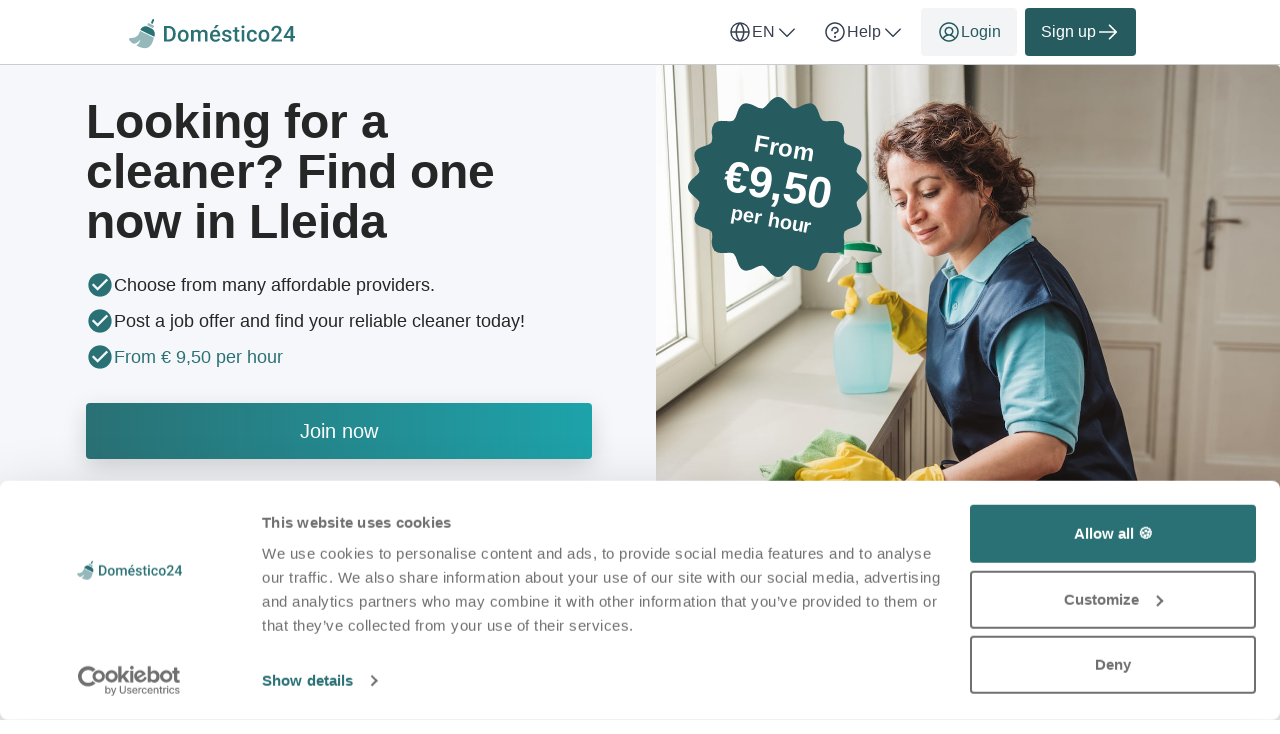

--- FILE ---
content_type: text/html; charset=utf-8
request_url: https://domestico24.es/en/domestic-service/ct/lleida
body_size: 63144
content:

<!DOCTYPE html>
<html lang="en">
    <head>
    <link href="https://lemonfrog-production.s3.eu-central-1.amazonaws.com/2f1t74cakl5k752lnfzk78pk52qt?response-content-disposition=inline%3B%20filename%3D%22GettyImages-2127315015.jpg%22%3B%20filename%2A%3DUTF-8%27%27GettyImages-2127315015.jpg&amp;response-content-type=image%2Fjpeg&amp;X-Amz-Algorithm=AWS4-HMAC-SHA256&amp;X-Amz-Credential=AKIA3JDHZSYDXYWWNZU2%2F20260119%2Feu-central-1%2Fs3%2Faws4_request&amp;X-Amz-Date=20260119T201756Z&amp;X-Amz-Expires=604800&amp;X-Amz-SignedHeaders=host&amp;X-Amz-Signature=c673e1f7df2daeb5f15743b560d0e7adc3f1dde781e6576a1ac252bf56463f84" rel="preload" as="image" fetchpriority="high">

    <script data-cookieconsent="ignore">
  window.dataLayer = window.dataLayer || [];
  dataLayer.push({
    allow_enhanced_conversions: true,
    productionEnv: "true",
    locale: "en"
  });

  function gtag() { dataLayer.push(arguments); }

    gtag("consent", "default", {
      ad_personalization: "denied",
      ad_storage: "denied",
      ad_user_data: "denied",
      analytics_storage: "denied",
      functionality_storage: "denied",
      personalization_storage: "denied",
      security_storage: "granted",
      wait_for_update: 500
    });

    gtag("set", "ads_data_redaction", true);
    gtag("set", "url_passthrough", true);

    dataLayer.push({ referrer: "" });

  
  window.dataLayer.push({
  pageType: "LandingPage",
    contentKeyword: "domestic service",
    pageLevel: "city"
  });

</script>

      <script data-cookieconsent="ignore">
    (function(w,d,s,l,i){w[l]=w[l]||[];w[l].push({'gtm.start':
    new Date().getTime(),event:'gtm.js'});var f=d.getElementsByTagName(s)[0],
    j=d.createElement(s),dl=l!='dataLayer'?'&l='+l:'';j.async=true;j.src=
    'https://www.googletagmanager.com/gtm.js?id='+i+dl;f.parentNode.insertBefore(j,f);
    })(window,document,'script','dataLayer','GTM-K2C8SQNQ');
  </script>


    <script>
      (function(w,d,t,r,u){var f,n,i;w[u]=w[u]||[] ,f=function(){var o={ti:"187043411", enableAutoSpaTracking: true}; o.q=w[u],w[u]=new UET(o),w[u].push("pageLoad")} ,n=d.createElement(t),n.src=r,n.async=1,n.onload=n .onreadystatechange=function() {var s=this.readyState;s &&s!=="loaded"&& s!=="complete"||(f(),n.onload=n. onreadystatechange=null)},i= d.getElementsByTagName(t)[0],i. parentNode.insertBefore(n,i)})(window,document,"script"," //bat.bing.com/bat.js","uetq");
    </script>

  
  <meta http-equiv="X-UA-Compatible" content="IE=edge">
<meta charset="utf-8">
<script>var _rollbarConfig = {"accessToken":"fc9baa7c6a9342b5a48998716042b0e5","captureUncaught":true,"captureUnhandledRejections":true,"checkIgnore":"function(isUncaught, args, payload) {\n  try {\n    var err = args[0];\n    var isExternalError = true;\n    var appDomain = window.location.hostname;\n\n    if (err && err.stack) {\n      var stackFrames = err.stack.split('\\n');\n      for (var i = 0; i < stackFrames.length; i++) {\n        if (stackFrames[i].includes(appDomain)) {\n          isExternalError = false;\n          break;\n        }\n      }\n    }\n\n    return isExternalError;\n  } catch (e) {\n    // Something went wrong during the analysis, so do not ignore this error\n    return false;\n  }\n}","payload":{"environment":"production","client":{"javascript":{"source_map_enabled":true,"guess_uncaught_frames":true}}},"ignoredMessages":["^Script error.$","gcrweb","getRootNode","jQuery is not defined","Can't find variable: jQuery","LemonFrog is not defined","^Cannot read property of undefined.*(a.L).*$","adsbygoogle.*","g is null","readyState","_AutofillCallbackHandler","Cannot read properties of undefined (reading 'bind')","Maximum call stack size exceeded."]};</script>
<script>!function(r){var e={};function o(n){if(e[n])return e[n].exports;var t=e[n]={i:n,l:!1,exports:{}};return r[n].call(t.exports,t,t.exports,o),t.l=!0,t.exports}o.m=r,o.c=e,o.d=function(r,e,n){o.o(r,e)||Object.defineProperty(r,e,{enumerable:!0,get:n})},o.r=function(r){"undefined"!=typeof Symbol&&Symbol.toStringTag&&Object.defineProperty(r,Symbol.toStringTag,{value:"Module"}),Object.defineProperty(r,"__esModule",{value:!0})},o.t=function(r,e){if(1&e&&(r=o(r)),8&e)return r;if(4&e&&"object"==typeof r&&r&&r.__esModule)return r;var n=Object.create(null);if(o.r(n),Object.defineProperty(n,"default",{enumerable:!0,value:r}),2&e&&"string"!=typeof r)for(var t in r)o.d(n,t,function(e){return r[e]}.bind(null,t));return n},o.n=function(r){var e=r&&r.__esModule?function(){return r.default}:function(){return r};return o.d(e,"a",e),e},o.o=function(r,e){return Object.prototype.hasOwnProperty.call(r,e)},o.p="",o(o.s=0)}([function(r,e,o){"use strict";var n=o(1),t=o(5);_rollbarConfig=_rollbarConfig||{},_rollbarConfig.rollbarJsUrl=_rollbarConfig.rollbarJsUrl||"https://cdn.rollbar.com/rollbarjs/refs/tags/v2.26.1/rollbar.min.js",_rollbarConfig.async=void 0===_rollbarConfig.async||_rollbarConfig.async;var a=n.setupShim(window,_rollbarConfig),l=t(_rollbarConfig);window.rollbar=n.Rollbar,a.loadFull(window,document,!_rollbarConfig.async,_rollbarConfig,l)},function(r,e,o){"use strict";var n=o(2),t=o(3);function a(r){return function(){try{return r.apply(this,arguments)}catch(r){try{console.error("[Rollbar]: Internal error",r)}catch(r){}}}}var l=0;function i(r,e){this.options=r,this._rollbarOldOnError=null;var o=l++;this.shimId=function(){return o},"undefined"!=typeof window&&window._rollbarShims&&(window._rollbarShims[o]={handler:e,messages:[]})}var s=o(4),d=function(r,e){return new i(r,e)},c=function(r){return new s(d,r)};function u(r){return a((function(){var e=this,o=Array.prototype.slice.call(arguments,0),n={shim:e,method:r,args:o,ts:new Date};window._rollbarShims[this.shimId()].messages.push(n)}))}i.prototype.loadFull=function(r,e,o,n,t){var l=!1,i=e.createElement("script"),s=e.getElementsByTagName("script")[0],d=s.parentNode;i.crossOrigin="",i.src=n.rollbarJsUrl,o||(i.async=!0),i.onload=i.onreadystatechange=a((function(){if(!(l||this.readyState&&"loaded"!==this.readyState&&"complete"!==this.readyState)){i.onload=i.onreadystatechange=null;try{d.removeChild(i)}catch(r){}l=!0,function(){var e;if(void 0===r._rollbarDidLoad){e=new Error("rollbar.js did not load");for(var o,n,a,l,i=0;o=r._rollbarShims[i++];)for(o=o.messages||[];n=o.shift();)for(a=n.args||[],i=0;i<a.length;++i)if("function"==typeof(l=a[i])){l(e);break}}"function"==typeof t&&t(e)}()}})),d.insertBefore(i,s)},i.prototype.wrap=function(r,e,o){try{var n;if(n="function"==typeof e?e:function(){return e||{}},"function"!=typeof r)return r;if(r._isWrap)return r;if(!r._rollbar_wrapped&&(r._rollbar_wrapped=function(){o&&"function"==typeof o&&o.apply(this,arguments);try{return r.apply(this,arguments)}catch(o){var e=o;throw e&&("string"==typeof e&&(e=new String(e)),e._rollbarContext=n()||{},e._rollbarContext._wrappedSource=r.toString(),window._rollbarWrappedError=e),e}},r._rollbar_wrapped._isWrap=!0,r.hasOwnProperty))for(var t in r)r.hasOwnProperty(t)&&(r._rollbar_wrapped[t]=r[t]);return r._rollbar_wrapped}catch(e){return r}};for(var p="log,debug,info,warn,warning,error,critical,global,configure,handleUncaughtException,handleAnonymousErrors,handleUnhandledRejection,captureEvent,captureDomContentLoaded,captureLoad".split(","),f=0;f<p.length;++f)i.prototype[p[f]]=u(p[f]);r.exports={setupShim:function(r,e){if(r){var o=e.globalAlias||"Rollbar";if("object"==typeof r[o])return r[o];r._rollbarShims={},r._rollbarWrappedError=null;var l=new c(e);return a((function(){e.captureUncaught&&(l._rollbarOldOnError=r.onerror,n.captureUncaughtExceptions(r,l,!0),e.wrapGlobalEventHandlers&&t(r,l,!0)),e.captureUnhandledRejections&&n.captureUnhandledRejections(r,l,!0);var a=e.autoInstrument;return!1!==e.enabled&&(void 0===a||!0===a||function(r){return!("object"!=typeof r||void 0!==r.page&&!r.page)}(a))&&r.addEventListener&&(r.addEventListener("load",l.captureLoad.bind(l)),r.addEventListener("DOMContentLoaded",l.captureDomContentLoaded.bind(l))),r[o]=l,l}))()}},Rollbar:c}},function(r,e,o){"use strict";function n(r,e,o,n){r._rollbarWrappedError&&(n[4]||(n[4]=r._rollbarWrappedError),n[5]||(n[5]=r._rollbarWrappedError._rollbarContext),r._rollbarWrappedError=null);var t=e.handleUncaughtException.apply(e,n);o&&o.apply(r,n),"anonymous"===t&&(e.anonymousErrorsPending+=1)}r.exports={captureUncaughtExceptions:function(r,e,o){if(r){var t;if("function"==typeof e._rollbarOldOnError)t=e._rollbarOldOnError;else if(r.onerror){for(t=r.onerror;t._rollbarOldOnError;)t=t._rollbarOldOnError;e._rollbarOldOnError=t}e.handleAnonymousErrors();var a=function(){var o=Array.prototype.slice.call(arguments,0);n(r,e,t,o)};o&&(a._rollbarOldOnError=t),r.onerror=a}},captureUnhandledRejections:function(r,e,o){if(r){"function"==typeof r._rollbarURH&&r._rollbarURH.belongsToShim&&r.removeEventListener("unhandledrejection",r._rollbarURH);var n=function(r){var o,n,t;try{o=r.reason}catch(r){o=void 0}try{n=r.promise}catch(r){n="[unhandledrejection] error getting `promise` from event"}try{t=r.detail,!o&&t&&(o=t.reason,n=t.promise)}catch(r){}o||(o="[unhandledrejection] error getting `reason` from event"),e&&e.handleUnhandledRejection&&e.handleUnhandledRejection(o,n)};n.belongsToShim=o,r._rollbarURH=n,r.addEventListener("unhandledrejection",n)}}}},function(r,e,o){"use strict";function n(r,e,o){if(e.hasOwnProperty&&e.hasOwnProperty("addEventListener")){for(var n=e.addEventListener;n._rollbarOldAdd&&n.belongsToShim;)n=n._rollbarOldAdd;var t=function(e,o,t){n.call(this,e,r.wrap(o),t)};t._rollbarOldAdd=n,t.belongsToShim=o,e.addEventListener=t;for(var a=e.removeEventListener;a._rollbarOldRemove&&a.belongsToShim;)a=a._rollbarOldRemove;var l=function(r,e,o){a.call(this,r,e&&e._rollbar_wrapped||e,o)};l._rollbarOldRemove=a,l.belongsToShim=o,e.removeEventListener=l}}r.exports=function(r,e,o){if(r){var t,a,l="EventTarget,Window,Node,ApplicationCache,AudioTrackList,ChannelMergerNode,CryptoOperation,EventSource,FileReader,HTMLUnknownElement,IDBDatabase,IDBRequest,IDBTransaction,KeyOperation,MediaController,MessagePort,ModalWindow,Notification,SVGElementInstance,Screen,TextTrack,TextTrackCue,TextTrackList,WebSocket,WebSocketWorker,Worker,XMLHttpRequest,XMLHttpRequestEventTarget,XMLHttpRequestUpload".split(",");for(t=0;t<l.length;++t)r[a=l[t]]&&r[a].prototype&&n(e,r[a].prototype,o)}}},function(r,e,o){"use strict";function n(r,e){this.impl=r(e,this),this.options=e,function(r){for(var e=function(r){return function(){var e=Array.prototype.slice.call(arguments,0);if(this.impl[r])return this.impl[r].apply(this.impl,e)}},o="log,debug,info,warn,warning,error,critical,global,configure,handleUncaughtException,handleAnonymousErrors,handleUnhandledRejection,_createItem,wrap,loadFull,shimId,captureEvent,captureDomContentLoaded,captureLoad".split(","),n=0;n<o.length;n++)r[o[n]]=e(o[n])}(n.prototype)}n.prototype._swapAndProcessMessages=function(r,e){var o,n,t;for(this.impl=r(this.options);o=e.shift();)n=o.method,t=o.args,this[n]&&"function"==typeof this[n]&&("captureDomContentLoaded"===n||"captureLoad"===n?this[n].apply(this,[t[0],o.ts]):this[n].apply(this,t));return this},r.exports=n},function(r,e,o){"use strict";r.exports=function(r){return function(e){if(!e&&!window._rollbarInitialized){for(var o,n,t=(r=r||{}).globalAlias||"Rollbar",a=window.rollbar,l=function(r){return new a(r)},i=0;o=window._rollbarShims[i++];)n||(n=o.handler),o.handler._swapAndProcessMessages(l,o.messages);window[t]=n,window._rollbarInitialized=!0}}}}]);</script>
<meta name="viewport" content="user-scalable=no, initial-scale=1, maximum-scale=1, minimum-scale=1, width=device-width, height=device-height">

<meta property="og:url" content="domestico24.es">
<meta property="og:image" content="https://domestico24.es/images/services/cleaning/home_page_header.jpg">
<meta property="og:title" content="Looking for a cleaner in Lleida? Find one - Doméstico24">
<meta name="twitter:card" content="summary">

<title>Looking for a cleaner in Lleida? Find one - Doméstico24</title>

  <meta name="keywords" content= "cleaner, cleaning, gardening, washing, laundry">

  <meta name="description" content="Find a wide range of cleaners who will support you with cleaning, washing, ironing and gardening. All within your budget!">
  <meta name="twitter:description" content="Find a wide range of cleaners who will support you with cleaning, washing, ironing and gardening. All within your budget!">
  <meta property="og:type" content="Website">
  <meta property="og:description" content="Find a wide range of cleaners who will support you with cleaning, washing, ironing and gardening. All within your budget!">


  <link rel="apple-touch-icon" sizes="180x180" href="/images/services/cleaning/apple-touch-icon.png">
  <link rel="icon" type="image/png" sizes="32x32" href="/images/services/cleaning/favicon-32x32.png">
  <link rel="icon" type="image/png" sizes="16x16" href="/images/services/cleaning/favicon-16x16.png">
  <link rel="manifest" href="/images/services/cleaning/manifest.json">
  <link rel="mask-icon" href="/images/services/cleaning/safari-pinned-tab.svg">

  <meta name="theme-color" content="#ffffff">

  <link rel="stylesheet" href="/assets/cleaning-187e563ce4e2df4ae91da76b58396a70e2c5d06fb8b0ce357a82f8c3283f142e.css" />

  <link href="https://domestico24.es/en/domestic-service/ct/lleida" rel="canonical">
  <script>
//<![CDATA[
window.gon={};gon.global={"current_invalid_date":null};gon.locale="en";
//]]>
</script>

  <script id="Cookiebot"
        src="https://consent.cookiebot.com/uc.js"
        data-cbid="3b677ec8-33e8-4b52-bb0a-3341dc879b07"
        data-consentmode-defaults="disabled"
        data-culture="en"
        data-blockingmode="auto"
        type="text/javascript">
</script>



  <script src="/assets/application-ec3a8867f08df93a46b12faa9c3cf994afe340210223e9bd4319f5731ced7ff8.js" data-cookieconsent="ignore"></script>

    <script src="/assets/search_layout-40711427a6654dc67d84accda27d6ae29ad48cfc3bad91478fd5632d1d58a877.js"></script>

    <script type="application/ld+json">
{
  "@context": "https://schema.org/", 
  "@type": "Product",
  "name": "Jobportal",
  "image": "https://domestico24.es/images/domestico24/logo.svg",
  "description": "Cleaning or housekeeping required? Find affordable cleaners, cleaning ladies, housekeepers and gardeners. ✓From € 9 ✓Thousands of happy customers ✓Spanish site",
  "brand": { 
    "@type": "Organization",
    "name": "Doméstico24",
    "url": "https://domestico24.es",
    "logo": "https://domestico24.es/images/domestico24/logo.svg",
    "sameAs": ["https://www.ekomi.es/testimonios-domestico24.html"]
  },
  "aggregateRating": {
    "@type": "AggregateRating",
    "ratingValue": "4.9",
    "bestRating": "5",
    "worstRating": "1",
    "ratingCount": "19457"
  }
}
</script>

  <script type="application/ld+json">
  {
    "@context": "https://schema.org/",
    "@type": "BreadcrumbList",
    "itemListElement": [{"@type":"ListItem","position":1,"name":"Home","item":"https://domestico24.es/en"},{"@type":"ListItem","position":2,"name":"Domestic service","item":"https://domestico24.es/en/domestic-service"},{"@type":"ListItem","position":3,"name":"Domestic service in province Cataluña","item":"https://domestico24.es/en/domestic-service/ct"},{"@type":"ListItem","position":4,"name":"Domestic service in Lleida","item":"https://domestico24.es/en/domestic-service/ct/lleida"}]
  }
</script>


  <meta name="csrf-param" content="authenticity_token" />
<meta name="csrf-token" content="pnP---W4qo_G7Mk87jDQXF_cAvToc50zLt3HWHlH40Kpew-ZqQZiC44avEcRS88_UXwI-QVSODENcXL9VlmTww" />
  <meta name="action-cable-url" content="/cable" />
  <script async src="https://pagead2.googlesyndication.com/pagead/js/adsbygoogle.js?client=ca-pub-8855350359739307"
     crossorigin="anonymous"></script>

  
    <link rel="alternate" hreflang="es-ES" href="https://domestico24.es/es/servicio-domestico/ct/lerida" />

  <script>
//<![CDATA[

    window.country = "Spain";
    
    window.gaMeasurementId = "G-Z7DNDN3VG6";

//]]>
</script>    <script>
//<![CDATA[

      window.__ = {"abbr_day_names":["Mo","Tu","We","Th","Fr","Sa","Su"],"availability_table":{"hours_ranges":["Pre noon","Afternoon","Evening","Night"]},"errors":{"messages":{"blank":"can't be blank","invalid":"is invalid","stripe_checkout":{"processing_error":"Unfortunately an error occurred while processing the payment. Please try again, or choose a different payment method."},"invalid_first_name":"Please add up to 2 first names and use only letters from A to Z.$","invalid_last_name":"Please use only letters from A to Z, no special characters or other fonts.","invalid_locality":"Please use only letters from A to Z, no special characters or other fonts.","stripe":{"incorrect_number":"The card number is incorrect.","invalid_number":"The card number is not a valid credit card number.","invalid_expiry_month":"The card's expiration month is invalid.","invalid_expiry_year":"The card's expiration year is invalid.","invalid_cvc":"The card's security code is invalid.","expired_card":"The card has expired.","incorrect_cvc":"The card's security code is incorrect.","incorrect_zip":"The card's zip code failed validation.","card_declined":"Your card has been declined.\u003cbr\u003e\u003cbr\u003ePlease make sure your credit card data is correct and try again, or choose a different payment method.","missing":"There is no card on a customer that is being charged.","processing_error":"An error occurred while processing the card.","rate_limit":"An error occurred due to requests hitting the API too quickly. Please let us know if you're consistently running into this error.","timeout":"Our payment provider is currently not available. Please try again in some minutes."}}},"readmore":{"more":"Read more...","less":"Show less"}};

//]]>
</script></head>


  

  <body class="directory directory-index body">
    <script>
//<![CDATA[
window.gon={};gon.global={"current_invalid_date":null};gon.locale="en";
//]]>
</script>
      <noscript>
    <iframe src="https://www.googletagmanager.com/ns.html?id=GTM-K2C8SQNQ"
            height="0"
            width="0"
            style="display:none;visibility:hidden"></iframe>
  </noscript>


      



        <div class="navbar--default">
      <div class="container px-16 xs-px-8 py-8 flex full-width-sm landing-header-nav-container">
  <a href="/en" class="landing-header-logo">
  <svg xmlns="http://www.w3.org/2000/svg" width="166" height="32" viewBox="0 0 166 32" fill="none" class="block maxw-full">
  <g clip-path="url(#logo_domestico24)">
    <path d="M39.5439 24H36.2031L36.2246 21.8623H39.5439C40.5107 21.8623 41.32 21.651 41.9717 21.2285C42.6305 20.806 43.1247 20.2008 43.4541 19.4131C43.7907 18.6253 43.959 17.6872 43.959 16.5986V15.75C43.959 14.9049 43.8623 14.1566 43.6689 13.5049C43.4827 12.8532 43.2035 12.3053 42.8311 11.8613C42.4658 11.4173 42.0146 11.0807 41.4775 10.8516C40.9476 10.6224 40.3353 10.5078 39.6406 10.5078H36.1387V8.35938H39.6406C40.679 8.35938 41.6279 8.53483 42.4873 8.88574C43.3467 9.22949 44.0879 9.72721 44.7109 10.3789C45.3411 11.0306 45.8245 11.8112 46.1611 12.7207C46.4977 13.6302 46.666 14.6471 46.666 15.7715V16.5986C46.666 17.723 46.4977 18.7399 46.1611 19.6494C45.8245 20.5589 45.3411 21.3395 44.7109 21.9912C44.0807 22.6357 43.3288 23.1335 42.4551 23.4844C41.5885 23.8281 40.6182 24 39.5439 24ZM37.6963 8.35938V24H35V8.35938H37.6963Z" fill="#2A7175"></path>
    <path d="M48.8411 18.3174V18.0703C48.8411 17.2324 48.9628 16.4554 49.2063 15.7393C49.4498 15.016 49.8007 14.3893 50.2591 13.8594C50.7246 13.3223 51.2903 12.9069 51.9563 12.6133C52.6295 12.3125 53.3886 12.1621 54.2337 12.1621C55.0859 12.1621 55.845 12.3125 56.511 12.6133C57.1842 12.9069 57.7535 13.3223 58.219 13.8594C58.6845 14.3893 59.039 15.016 59.2825 15.7393C59.526 16.4554 59.6477 17.2324 59.6477 18.0703V18.3174C59.6477 19.1553 59.526 19.9323 59.2825 20.6484C59.039 21.3646 58.6845 21.9912 58.219 22.5283C57.7535 23.0583 57.1878 23.4736 56.5218 23.7744C55.8557 24.068 55.1002 24.2148 54.2552 24.2148C53.4029 24.2148 52.6402 24.068 51.9671 23.7744C51.3011 23.4736 50.7353 23.0583 50.2698 22.5283C49.8043 21.9912 49.4498 21.3646 49.2063 20.6484C48.9628 19.9323 48.8411 19.1553 48.8411 18.3174ZM51.43 18.0703V18.3174C51.43 18.8402 51.4837 19.3343 51.5911 19.7998C51.6985 20.2653 51.8668 20.6735 52.096 21.0244C52.3251 21.3753 52.6188 21.651 52.9768 21.8516C53.3349 22.0521 53.761 22.1523 54.2552 22.1523C54.735 22.1523 55.1503 22.0521 55.5013 21.8516C55.8593 21.651 56.1529 21.3753 56.3821 21.0244C56.6113 20.6735 56.7796 20.2653 56.887 19.7998C57.0016 19.3343 57.0589 18.8402 57.0589 18.3174V18.0703C57.0589 17.5547 57.0016 17.0677 56.887 16.6094C56.7796 16.1439 56.6077 15.7321 56.3714 15.374C56.1422 15.016 55.8486 14.7367 55.4905 14.5361C55.1396 14.3285 54.7207 14.2246 54.2337 14.2246C53.7467 14.2246 53.3242 14.3285 52.9661 14.5361C52.6152 14.7367 52.3251 15.016 52.096 15.374C51.8668 15.7321 51.6985 16.1439 51.5911 16.6094C51.4837 17.0677 51.43 17.5547 51.43 18.0703Z" fill="#2A7175"></path>
    <path d="M64.6265 14.7402V24H62.0377V12.377H64.4761L64.6265 14.7402ZM64.2076 17.7588L63.3267 17.748C63.3267 16.946 63.427 16.2048 63.6275 15.5244C63.828 14.8441 64.1216 14.2533 64.5084 13.752C64.8951 13.2435 65.3749 12.8532 65.9478 12.5811C66.5279 12.3018 67.1975 12.1621 67.9566 12.1621C68.4866 12.1621 68.97 12.2409 69.4068 12.3984C69.8508 12.5488 70.2339 12.7887 70.5562 13.1182C70.8856 13.4476 71.1363 13.8701 71.3082 14.3857C71.4872 14.9014 71.5767 15.5244 71.5767 16.2549V24H68.9879V16.4805C68.9879 15.9147 68.9019 15.4707 68.73 15.1484C68.5653 14.8262 68.3254 14.597 68.0103 14.4609C67.7024 14.3177 67.3336 14.2461 66.9039 14.2461C66.4169 14.2461 66.0015 14.3392 65.6578 14.5254C65.3212 14.7116 65.0455 14.9658 64.8306 15.2881C64.6158 15.6104 64.4582 15.9827 64.358 16.4053C64.2577 16.8278 64.2076 17.279 64.2076 17.7588ZM71.4156 17.0713L70.2017 17.3398C70.2017 16.638 70.2984 15.9756 70.4918 15.3525C70.6923 14.7223 70.9823 14.1709 71.3619 13.6982C71.7486 13.2184 72.2248 12.8424 72.7906 12.5703C73.3563 12.2982 74.0045 12.1621 74.7349 12.1621C75.3293 12.1621 75.8593 12.2445 76.3248 12.4092C76.7974 12.5667 77.1985 12.8174 77.5279 13.1611C77.8573 13.5049 78.108 13.9525 78.2798 14.5039C78.4517 15.0482 78.5377 15.707 78.5377 16.4805V24H75.938V16.4697C75.938 15.8825 75.8521 15.4277 75.6802 15.1055C75.5155 14.7832 75.2792 14.5612 74.9713 14.4395C74.6633 14.3105 74.2945 14.2461 73.8648 14.2461C73.4638 14.2461 73.1093 14.3213 72.8013 14.4717C72.5005 14.6149 72.2463 14.819 72.0386 15.084C71.831 15.3418 71.6734 15.639 71.566 15.9756C71.4657 16.3122 71.4156 16.6774 71.4156 17.0713Z" fill="#2A7175"></path>
    <path d="M86.5457 24.2148C85.6864 24.2148 84.9093 24.0752 84.2147 23.7959C83.5272 23.5094 82.9399 23.112 82.453 22.6035C81.9732 22.0951 81.6043 21.4971 81.3465 20.8096C81.0887 20.1221 80.9598 19.3809 80.9598 18.5859V18.1562C80.9598 17.2467 81.0923 16.4232 81.3573 15.6855C81.6222 14.9479 81.9911 14.3177 82.4637 13.7949C82.9364 13.265 83.495 12.8604 84.1395 12.5811C84.784 12.3018 85.4823 12.1621 86.2342 12.1621C87.0649 12.1621 87.7918 12.3018 88.4149 12.5811C89.0379 12.8604 89.5536 13.2542 89.9618 13.7627C90.3771 14.264 90.6851 14.862 90.8856 15.5566C91.0933 16.2513 91.1971 17.0176 91.1971 17.8555V18.9619H82.2166V17.1035H88.6405V16.8994C88.6261 16.4339 88.533 15.9971 88.3612 15.5889C88.1965 15.1807 87.9422 14.8512 87.5985 14.6006C87.2547 14.3499 86.7964 14.2246 86.2235 14.2246C85.7938 14.2246 85.4107 14.3177 85.0741 14.5039C84.7446 14.6829 84.4689 14.9443 84.2469 15.2881C84.0249 15.6318 83.853 16.0472 83.7313 16.5342C83.6167 17.014 83.5594 17.5547 83.5594 18.1562V18.5859C83.5594 19.0944 83.6274 19.5671 83.7635 20.0039C83.9067 20.4336 84.1144 20.8096 84.3866 21.1318C84.6587 21.4541 84.9881 21.7083 85.3748 21.8945C85.7616 22.0736 86.202 22.1631 86.6961 22.1631C87.3192 22.1631 87.8742 22.0378 88.3612 21.7871C88.8482 21.5365 89.2707 21.182 89.6287 20.7236L90.993 22.0449C90.7424 22.4102 90.4165 22.7611 90.0155 23.0977C89.6144 23.4271 89.1239 23.6956 88.5438 23.9033C87.9709 24.111 87.3049 24.2148 86.5457 24.2148ZM84.7411 10.7334L86.8358 7.5H89.7577L86.8358 10.7334H84.7411Z" fill="#2A7175"></path>
    <path d="M99.9572 20.8525C99.9572 20.5947 99.8927 20.362 99.7638 20.1543C99.6349 19.9395 99.3878 19.7461 99.0226 19.5742C98.6645 19.4023 98.1346 19.2448 97.4327 19.1016C96.8168 18.9655 96.2511 18.8044 95.7355 18.6182C95.227 18.4248 94.7902 18.1921 94.4249 17.9199C94.0597 17.6478 93.7768 17.3255 93.5763 16.9531C93.3758 16.5807 93.2755 16.151 93.2755 15.6641C93.2755 15.1914 93.3793 14.7438 93.587 14.3213C93.7947 13.8988 94.0919 13.5264 94.4786 13.2041C94.8654 12.8818 95.3344 12.6276 95.8859 12.4414C96.4445 12.2552 97.0675 12.1621 97.755 12.1621C98.729 12.1621 99.5633 12.3268 100.258 12.6562C100.96 12.9785 101.497 13.4189 101.869 13.9775C102.242 14.529 102.428 15.152 102.428 15.8467H99.839C99.839 15.5387 99.7602 15.2523 99.6027 14.9873C99.4523 14.7152 99.2231 14.4967 98.9152 14.332C98.6072 14.1602 98.2205 14.0742 97.755 14.0742C97.311 14.0742 96.9422 14.1458 96.6486 14.2891C96.3621 14.4251 96.1473 14.6042 96.004 14.8262C95.868 15.0482 95.7999 15.2917 95.7999 15.5566C95.7999 15.75 95.8357 15.9255 95.9073 16.083C95.9861 16.2334 96.115 16.373 96.2941 16.502C96.4731 16.6237 96.7166 16.7383 97.0245 16.8457C97.3396 16.9531 97.7335 17.057 98.2062 17.1572C99.0942 17.3434 99.8569 17.5833 100.494 17.877C101.139 18.1634 101.633 18.5358 101.977 18.9941C102.32 19.4453 102.492 20.0182 102.492 20.7129C102.492 21.2285 102.381 21.7012 102.159 22.1309C101.944 22.5534 101.629 22.9222 101.214 23.2373C100.799 23.5452 100.301 23.7852 99.7208 23.957C99.1479 24.1289 98.5034 24.2148 97.7872 24.2148C96.7345 24.2148 95.8429 24.0286 95.1124 23.6562C94.382 23.2767 93.8269 22.7933 93.4474 22.2061C93.075 21.6117 92.8888 20.9958 92.8888 20.3584H95.3917C95.4204 20.8382 95.5529 21.2214 95.7892 21.5078C96.0327 21.7871 96.3335 21.9912 96.6915 22.1201C97.0568 22.2419 97.4327 22.3027 97.8195 22.3027C98.285 22.3027 98.6752 22.2419 98.9904 22.1201C99.3055 21.9912 99.5454 21.8193 99.7101 21.6045C99.8748 21.3825 99.9572 21.1318 99.9572 20.8525Z" fill="#2A7175"></path>
    <path d="M110.307 12.377V14.2676H103.754V12.377H110.307ZM105.645 9.53027H108.234V20.7881C108.234 21.1462 108.284 21.4219 108.384 21.6152C108.492 21.8014 108.638 21.9268 108.825 21.9912C109.011 22.0557 109.229 22.0879 109.48 22.0879C109.659 22.0879 109.831 22.0771 109.996 22.0557C110.16 22.0342 110.293 22.0127 110.393 21.9912L110.404 23.9678C110.189 24.0322 109.938 24.0895 109.652 24.1396C109.372 24.1898 109.05 24.2148 108.685 24.2148C108.091 24.2148 107.564 24.111 107.106 23.9033C106.648 23.6885 106.289 23.3411 106.032 22.8613C105.774 22.3815 105.645 21.7441 105.645 20.9492V9.53027Z" fill="#2A7175"></path>
    <path d="M115.297 12.377V24H112.697V12.377H115.297ZM112.525 9.32617C112.525 8.93229 112.654 8.60645 112.912 8.34863C113.177 8.08366 113.542 7.95117 114.007 7.95117C114.466 7.95117 114.827 8.08366 115.092 8.34863C115.357 8.60645 115.49 8.93229 115.49 9.32617C115.49 9.71289 115.357 10.0352 115.092 10.293C114.827 10.5508 114.466 10.6797 114.007 10.6797C113.542 10.6797 113.177 10.5508 112.912 10.293C112.654 10.0352 112.525 9.71289 112.525 9.32617Z" fill="#2A7175"></path>
    <path d="M123.101 22.1523C123.523 22.1523 123.903 22.07 124.239 21.9053C124.583 21.7334 124.859 21.4971 125.066 21.1963C125.281 20.8955 125.399 20.5482 125.421 20.1543H127.859C127.845 20.9062 127.623 21.5902 127.193 22.2061C126.764 22.8219 126.194 23.3125 125.485 23.6777C124.776 24.0358 123.992 24.2148 123.133 24.2148C122.245 24.2148 121.471 24.0645 120.812 23.7637C120.154 23.4557 119.606 23.0332 119.169 22.4961C118.732 21.959 118.403 21.3395 118.181 20.6377C117.966 19.9359 117.858 19.1839 117.858 18.3818V18.0059C117.858 17.2038 117.966 16.4518 118.181 15.75C118.403 15.041 118.732 14.418 119.169 13.8809C119.606 13.3438 120.154 12.9248 120.812 12.624C121.471 12.3161 122.241 12.1621 123.122 12.1621C124.053 12.1621 124.869 12.3483 125.571 12.7207C126.273 13.0859 126.825 13.598 127.226 14.2568C127.634 14.9085 127.845 15.6676 127.859 16.5342H125.421C125.399 16.1045 125.292 15.7178 125.099 15.374C124.912 15.0231 124.647 14.7438 124.304 14.5361C123.967 14.3285 123.562 14.2246 123.09 14.2246C122.567 14.2246 122.134 14.332 121.79 14.5469C121.446 14.7546 121.178 15.041 120.984 15.4062C120.791 15.7643 120.651 16.1689 120.565 16.6201C120.487 17.0641 120.447 17.526 120.447 18.0059V18.3818C120.447 18.8617 120.487 19.3271 120.565 19.7783C120.644 20.2295 120.78 20.6341 120.974 20.9922C121.174 21.3431 121.446 21.626 121.79 21.8408C122.134 22.0485 122.571 22.1523 123.101 22.1523Z" fill="#2A7175"></path>
    <path d="M129.573 18.3174V18.0703C129.573 17.2324 129.694 16.4554 129.938 15.7393C130.181 15.016 130.532 14.3893 130.99 13.8594C131.456 13.3223 132.022 12.9069 132.688 12.6133C133.361 12.3125 134.12 12.1621 134.965 12.1621C135.817 12.1621 136.576 12.3125 137.242 12.6133C137.916 12.9069 138.485 13.3223 138.95 13.8594C139.416 14.3893 139.77 15.016 140.014 15.7393C140.257 16.4554 140.379 17.2324 140.379 18.0703V18.3174C140.379 19.1553 140.257 19.9323 140.014 20.6484C139.77 21.3646 139.416 21.9912 138.95 22.5283C138.485 23.0583 137.919 23.4736 137.253 23.7744C136.587 24.068 135.832 24.2148 134.987 24.2148C134.134 24.2148 133.372 24.068 132.698 23.7744C132.032 23.4736 131.467 23.0583 131.001 22.5283C130.536 21.9912 130.181 21.3646 129.938 20.6484C129.694 19.9323 129.573 19.1553 129.573 18.3174ZM132.161 18.0703V18.3174C132.161 18.8402 132.215 19.3343 132.323 19.7998C132.43 20.2653 132.598 20.6735 132.827 21.0244C133.057 21.3753 133.35 21.651 133.708 21.8516C134.066 22.0521 134.492 22.1523 134.987 22.1523C135.466 22.1523 135.882 22.0521 136.233 21.8516C136.591 21.651 136.884 21.3753 137.114 21.0244C137.343 20.6735 137.511 20.2653 137.618 19.7998C137.733 19.3343 137.79 18.8402 137.79 18.3174V18.0703C137.79 17.5547 137.733 17.0677 137.618 16.6094C137.511 16.1439 137.339 15.7321 137.103 15.374C136.874 15.016 136.58 14.7367 136.222 14.5361C135.871 14.3285 135.452 14.2246 134.965 14.2246C134.478 14.2246 134.056 14.3285 133.698 14.5361C133.347 14.7367 133.057 15.016 132.827 15.374C132.598 15.7321 132.43 16.1439 132.323 16.6094C132.215 17.0677 132.161 17.5547 132.161 18.0703Z" fill="#2A7175"></path>
    <path d="M153.103 21.9375V24H142.619V22.2275L147.71 16.6738C148.269 16.0436 148.709 15.4993 149.032 15.041C149.354 14.5827 149.58 14.1709 149.709 13.8057C149.845 13.4333 149.913 13.0716 149.913 12.7207C149.913 12.2266 149.82 11.7933 149.633 11.4209C149.454 11.0413 149.189 10.7441 148.838 10.5293C148.487 10.3073 148.061 10.1963 147.56 10.1963C146.98 10.1963 146.493 10.3216 146.099 10.5723C145.705 10.8229 145.408 11.1702 145.208 11.6143C145.007 12.0511 144.907 12.5524 144.907 13.1182H142.318C142.318 12.2087 142.526 11.3779 142.941 10.626C143.356 9.86686 143.958 9.2653 144.746 8.82129C145.533 8.37012 146.482 8.14453 147.592 8.14453C148.638 8.14453 149.526 8.31999 150.256 8.6709C150.987 9.02181 151.542 9.51953 151.921 10.1641C152.308 10.8086 152.501 11.5713 152.501 12.4521C152.501 12.9391 152.423 13.4225 152.265 13.9023C152.108 14.3822 151.882 14.862 151.588 15.3418C151.302 15.8145 150.962 16.2907 150.568 16.7705C150.174 17.2432 149.741 17.723 149.268 18.21L145.884 21.9375H153.103Z" fill="#2A7175"></path>
    <path d="M166.117 18.4248V20.4873H154.838L154.752 18.9297L161.498 8.35938H163.571L161.326 12.2051L157.448 18.4248H166.117ZM164.162 8.35938V24H161.573V8.35938H164.162Z" fill="#2A7175"></path>
    <path fill-rule="evenodd" clip-rule="evenodd" d="M24.9312 3.18052L23.6154 6.38719L21.8379 5.48776L23.1398 2.34463C23.4722 1.54785 24.0632 1.27411 24.5572 1.49408C25.0512 1.71405 25.2589 2.38374 24.9312 3.18052Z" fill="#2A7175"></path>
    <path opacity="0.5" fill-rule="evenodd" clip-rule="evenodd" d="M24.2385 7.77587C24.4957 7.89998 24.7047 8.11427 24.83 8.38257C24.9554 8.65087 24.9895 8.95675 24.9266 9.24858C24.8636 9.54041 24.7075 9.80031 24.4846 9.98441C24.2616 10.1685 23.9856 10.2655 23.7029 10.2591C23.521 10.2591 23.3409 10.2161 23.1766 10.132L19.063 8.04472C18.8138 7.91584 18.6132 7.70145 18.4938 7.43647C18.3743 7.17149 18.3431 6.8715 18.4052 6.58534C18.4673 6.29918 18.619 6.04369 18.8357 5.86045C19.0524 5.67722 19.3212 5.57702 19.5986 5.57617C19.7805 5.57617 19.9605 5.61919 20.1249 5.70327L24.2385 7.77587Z" fill="#2A7175"></path>
    <path opacity="0.5" fill-rule="evenodd" clip-rule="evenodd" d="M2.70551 20.3291C8.772 20.3291 10.5356 15.2454 10.9881 13.2705L24.9262 20.0651C22.7332 29.2012 18.7536 31.9386 12.2531 29.9833C10.624 29.4769 9.03919 28.8227 7.51623 28.0281C9.12288 26.6056 10.9696 24.533 11.4313 22.2062C9.23368 24.533 5.51715 26.9184 4.01207 25.9408C0.060077 23.2229 -1.98517 20.3291 2.70551 20.3291Z" fill="#2A7175"></path>
    <path fill-rule="evenodd" clip-rule="evenodd" d="M25.2768 19.0824L25.2445 19.1606L11.3525 12.3659L11.4356 12.1753C12.0733 10.72 13.2287 9.59069 14.6498 9.03391C16.0709 8.47712 17.6422 8.538 19.0211 9.20325L22.6222 10.9923C23.9839 11.6965 25.0272 12.9423 25.5246 14.4579C26.0219 15.9736 25.9329 17.636 25.2768 19.0824Z" fill="#2A7175"></path>
  </g>
  <defs>
    <clipPath id="logo_domestico24">
      <rect width="166" height="32" fill="white"></rect>
    </clipPath>
  </defs>
</svg>
  <span class="block"></span>
</a>
  <div class="visible-xs-flex visible-sm-flex items-center flex-initial">
    <div class="contents">
  <div class="relative dropdown flex-0-0">
  <a href="#" class="dropdown-toggle btn btn-tertiary btn-s btn-color-gray cgap-4 px-8" aria-haspopup="true" aria-expanded="false">      <svg xmlns="http://www.w3.org/2000/svg" width="24" height="24" viewBox="0 0 24 24" fill="none" class="size-24">
  <path fill="currentColor" d="M12 2.25A9.75 9.75 0 1 0 21.75 12 9.761 9.761 0 0 0 12 2.25Zm8.214 9H16.48c-.168-3.423-1.486-5.843-2.567-7.275a8.268 8.268 0 0 1 6.302 7.275Zm-11.192 1.5h5.956c-.216 3.9-2.084 6.292-2.978 7.219-.895-.928-2.762-3.319-2.978-7.219Zm0-1.5c.216-3.9 2.084-6.292 2.978-7.219.895.931 2.762 3.322 2.978 7.219H9.022Zm1.065-7.275c-1.081 1.432-2.4 3.852-2.567 7.275H3.785a8.268 8.268 0 0 1 6.302-7.275ZM3.785 12.75H7.52c.17 3.423 1.486 5.843 2.567 7.275a8.267 8.267 0 0 1-6.302-7.275Zm10.125 7.275c1.08-1.432 2.396-3.852 2.567-7.275h3.735a8.269 8.269 0 0 1-6.299 7.275h-.003Z"></path>
</svg>
      EN
      <svg xmlns="http://www.w3.org/2000/svg" width="24" height="25" viewBox="0 0 24 25" fill="none" class="size-24 dropdown-toggle-icon rotate-90">
  <g>
    <path d="M17.031 13.0307L9.53104 20.5307C9.46136 20.6004 9.37863 20.6556 9.28759 20.6933C9.19654 20.7311 9.09896 20.7505 9.00042 20.7505C8.90187 20.7505 8.80429 20.7311 8.71324 20.6933C8.6222 20.6556 8.53947 20.6004 8.46979 20.5307C8.40011 20.461 8.34483 20.3783 8.30712 20.2872C8.26941 20.1962 8.25 20.0986 8.25 20.0001C8.25 19.9015 8.26941 19.8039 8.30712 19.7129C8.34483 19.6218 8.40011 19.5391 8.46979 19.4694L15.4401 12.5001L8.46979 5.53068C8.32906 5.38995 8.25 5.19907 8.25 5.00005C8.25 4.80103 8.32906 4.61016 8.46979 4.46943C8.61052 4.3287 8.80139 4.24963 9.00042 4.24963C9.19944 4.24963 9.39031 4.3287 9.53104 4.46943L17.031 11.9694C17.1008 12.0391 17.1561 12.1218 17.1938 12.2128C17.2316 12.3039 17.251 12.4015 17.251 12.5001C17.251 12.5986 17.2316 12.6962 17.1938 12.7873C17.1561 12.8783 17.1008 12.961 17.031 13.0307Z" fill="currentColor"></path>
  </g>
</svg>
</a>
  <ul class="bg-white rounded-4 py-8 px-0 ta-left elevation-xl dropdown-menu"><li class="px-8 mt-4"><a class="flex items-center rounded-8 py-8 px-16 text-base color-grayscale-body fw-medium lh-150 dropdown-item justify-between items-end" href="/en/domestic-service/ct/lleida">          English
          <svg xmlns="http://www.w3.org/2000/svg" width="24" height="24" viewBox="0 0 24 24" fill="none">
  <path fill-rule="evenodd" clip-rule="evenodd" d="M11.9999 4C7.58167 4 4 7.58167 4 11.9999C4 16.4181 7.58167 19.9998 11.9999 19.9998C16.4181 19.9998 19.9998 16.4181 19.9998 11.9999C19.9998 7.58167 16.4181 4 11.9999 4ZM2 11.9999C2 6.4771 6.4771 2 11.9999 2C17.5227 2 21.9998 6.4771 21.9998 11.9999C21.9998 17.5227 17.5227 21.9998 11.9999 21.9998C6.4771 21.9998 2 17.5227 2 11.9999ZM16.908 9.19183C17.2985 9.58236 17.2985 10.2155 16.908 10.606L12.1047 15.4093C11.7142 15.7998 11.081 15.7998 10.6905 15.4093L7.99293 12.7117C7.60241 12.3212 7.60241 11.688 7.99293 11.2975C8.38346 10.907 9.01662 10.907 9.40715 11.2975L11.3976 13.288L15.4937 9.19183C15.8843 8.80131 16.5174 8.80131 16.908 9.19183Z" fill="#25C966"></path>
</svg>
</a></li><li class="px-8 mt-4"><a class="flex items-center rounded-8 py-8 px-16 text-base color-grayscale-body fw-medium lh-150 dropdown-item justify-between items-end" href="/es/servicio-domestico/ct/lerida">          Español
          
</a></li></ul>
</div></div>

    <a class="btn btn-primary-brand btn-xs px-16 ml-8" href="/en/sign_in">
      <svg xmlns="http://www.w3.org/2000/svg" width="24" height="24" viewBox="0 0 24 24" fill="none">
  <path d="M12 2.25C10.0716 2.25 8.18657 2.82183 6.58319 3.89317C4.97982 4.96451 3.73013 6.48726 2.99218 8.26884C2.25422 10.0504 2.06114 12.0108 2.43735 13.9021C2.81355 15.7934 3.74215 17.5307 5.10571 18.8943C6.46928 20.2579 8.20656 21.1865 10.0979 21.5627C11.9892 21.9389 13.9496 21.7458 15.7312 21.0078C17.5127 20.2699 19.0355 19.0202 20.1068 17.4168C21.1782 15.8134 21.75 13.9284 21.75 12C21.7473 9.41498 20.7192 6.93661 18.8913 5.10872C17.0634 3.28084 14.585 2.25273 12 2.25ZM6.945 18.5156C7.48757 17.6671 8.23501 16.9688 9.11843 16.4851C10.0019 16.0013 10.9928 15.7478 12 15.7478C13.0072 15.7478 13.9982 16.0013 14.8816 16.4851C15.765 16.9688 16.5124 17.6671 17.055 18.5156C15.6097 19.6397 13.831 20.2499 12 20.2499C10.169 20.2499 8.39032 19.6397 6.945 18.5156ZM9 11.25C9 10.6567 9.17595 10.0766 9.5056 9.58329C9.83524 9.08994 10.3038 8.70542 10.852 8.47836C11.4001 8.2513 12.0033 8.19189 12.5853 8.30764C13.1672 8.4234 13.7018 8.70912 14.1213 9.12868C14.5409 9.54824 14.8266 10.0828 14.9424 10.6647C15.0581 11.2467 14.9987 11.8499 14.7716 12.3981C14.5446 12.9462 14.1601 13.4148 13.6667 13.7444C13.1734 14.0741 12.5933 14.25 12 14.25C11.2044 14.25 10.4413 13.9339 9.87868 13.3713C9.31607 12.8087 9 12.0456 9 11.25ZM18.165 17.4759C17.3285 16.2638 16.1524 15.3261 14.7844 14.7806C15.5192 14.2019 16.0554 13.4085 16.3184 12.5108C16.5815 11.6132 16.5582 10.6559 16.252 9.77207C15.9457 8.88825 15.3716 8.12183 14.6096 7.5794C13.8475 7.03696 12.9354 6.74548 12 6.74548C11.0646 6.74548 10.1525 7.03696 9.39044 7.5794C8.62839 8.12183 8.05432 8.88825 7.74805 9.77207C7.44179 10.6559 7.41855 11.6132 7.68157 12.5108C7.94459 13.4085 8.4808 14.2019 9.21563 14.7806C7.84765 15.3261 6.67147 16.2638 5.835 17.4759C4.77804 16.2873 4.0872 14.8185 3.84567 13.2464C3.60415 11.6743 3.82224 10.0658 4.47368 8.61478C5.12512 7.16372 6.18213 5.93192 7.51745 5.06769C8.85276 4.20346 10.4094 3.74367 12 3.74367C13.5906 3.74367 15.1473 4.20346 16.4826 5.06769C17.8179 5.93192 18.8749 7.16372 19.5263 8.61478C20.1778 10.0658 20.3959 11.6743 20.1543 13.2464C19.9128 14.8185 19.222 16.2873 18.165 17.4759Z" fill="#6D7280"></path>
</svg>
      Login
</a>  </div>

  <div class="flex items-center-end hidden-xs hidden-sm full-width mr-0">
    
    <div class="contents">
  <div class="relative dropdown flex-0-0">
  <a href="#" class="dropdown-toggle btn btn-tertiary btn-s btn-color-gray cgap-4 px-8" aria-haspopup="true" aria-expanded="false">      <svg xmlns="http://www.w3.org/2000/svg" width="24" height="24" viewBox="0 0 24 24" fill="none" class="size-24">
  <path fill="currentColor" d="M12 2.25A9.75 9.75 0 1 0 21.75 12 9.761 9.761 0 0 0 12 2.25Zm8.214 9H16.48c-.168-3.423-1.486-5.843-2.567-7.275a8.268 8.268 0 0 1 6.302 7.275Zm-11.192 1.5h5.956c-.216 3.9-2.084 6.292-2.978 7.219-.895-.928-2.762-3.319-2.978-7.219Zm0-1.5c.216-3.9 2.084-6.292 2.978-7.219.895.931 2.762 3.322 2.978 7.219H9.022Zm1.065-7.275c-1.081 1.432-2.4 3.852-2.567 7.275H3.785a8.268 8.268 0 0 1 6.302-7.275ZM3.785 12.75H7.52c.17 3.423 1.486 5.843 2.567 7.275a8.267 8.267 0 0 1-6.302-7.275Zm10.125 7.275c1.08-1.432 2.396-3.852 2.567-7.275h3.735a8.269 8.269 0 0 1-6.299 7.275h-.003Z"></path>
</svg>
      EN
      <svg xmlns="http://www.w3.org/2000/svg" width="24" height="25" viewBox="0 0 24 25" fill="none" class="size-24 dropdown-toggle-icon rotate-90">
  <g>
    <path d="M17.031 13.0307L9.53104 20.5307C9.46136 20.6004 9.37863 20.6556 9.28759 20.6933C9.19654 20.7311 9.09896 20.7505 9.00042 20.7505C8.90187 20.7505 8.80429 20.7311 8.71324 20.6933C8.6222 20.6556 8.53947 20.6004 8.46979 20.5307C8.40011 20.461 8.34483 20.3783 8.30712 20.2872C8.26941 20.1962 8.25 20.0986 8.25 20.0001C8.25 19.9015 8.26941 19.8039 8.30712 19.7129C8.34483 19.6218 8.40011 19.5391 8.46979 19.4694L15.4401 12.5001L8.46979 5.53068C8.32906 5.38995 8.25 5.19907 8.25 5.00005C8.25 4.80103 8.32906 4.61016 8.46979 4.46943C8.61052 4.3287 8.80139 4.24963 9.00042 4.24963C9.19944 4.24963 9.39031 4.3287 9.53104 4.46943L17.031 11.9694C17.1008 12.0391 17.1561 12.1218 17.1938 12.2128C17.2316 12.3039 17.251 12.4015 17.251 12.5001C17.251 12.5986 17.2316 12.6962 17.1938 12.7873C17.1561 12.8783 17.1008 12.961 17.031 13.0307Z" fill="currentColor"></path>
  </g>
</svg>
</a>
  <ul class="bg-white rounded-4 py-8 px-0 ta-left elevation-xl dropdown-menu"><li class="px-8 mt-4"><a class="flex items-center rounded-8 py-8 px-16 text-base color-grayscale-body fw-medium lh-150 dropdown-item justify-between items-end" href="/en/domestic-service/ct/lleida">          English
          <svg xmlns="http://www.w3.org/2000/svg" width="24" height="24" viewBox="0 0 24 24" fill="none">
  <path fill-rule="evenodd" clip-rule="evenodd" d="M11.9999 4C7.58167 4 4 7.58167 4 11.9999C4 16.4181 7.58167 19.9998 11.9999 19.9998C16.4181 19.9998 19.9998 16.4181 19.9998 11.9999C19.9998 7.58167 16.4181 4 11.9999 4ZM2 11.9999C2 6.4771 6.4771 2 11.9999 2C17.5227 2 21.9998 6.4771 21.9998 11.9999C21.9998 17.5227 17.5227 21.9998 11.9999 21.9998C6.4771 21.9998 2 17.5227 2 11.9999ZM16.908 9.19183C17.2985 9.58236 17.2985 10.2155 16.908 10.606L12.1047 15.4093C11.7142 15.7998 11.081 15.7998 10.6905 15.4093L7.99293 12.7117C7.60241 12.3212 7.60241 11.688 7.99293 11.2975C8.38346 10.907 9.01662 10.907 9.40715 11.2975L11.3976 13.288L15.4937 9.19183C15.8843 8.80131 16.5174 8.80131 16.908 9.19183Z" fill="#25C966"></path>
</svg>
</a></li><li class="px-8 mt-4"><a class="flex items-center rounded-8 py-8 px-16 text-base color-grayscale-body fw-medium lh-150 dropdown-item justify-between items-end" href="/es/servicio-domestico/ct/lerida">          Español
          
</a></li></ul>
</div></div>

    <div class="ml-8">    <div class="relative dropdown">
  <a href="#" class="dropdown-toggle btn btn-tertiary btn-s btn-color-gray cgap-4 px-8" aria-haspopup="true" aria-expanded="false">        <svg xmlns="http://www.w3.org/2000/svg" width="24" height="24" viewBox="0 0 24 24" fill="none">
  <path d="M13.125 16.875C13.125 17.0975 13.059 17.315 12.9354 17.5C12.8118 17.685 12.6361 17.8292 12.4305 17.9144C12.225 17.9995 11.9988 18.0218 11.7805 17.9784C11.5623 17.935 11.3618 17.8278 11.2045 17.6705C11.0472 17.5132 10.94 17.3127 10.8966 17.0945C10.8532 16.8762 10.8755 16.65 10.9606 16.4445C11.0458 16.2389 11.19 16.0632 11.375 15.9396C11.56 15.816 11.7775 15.75 12 15.75C12.2984 15.75 12.5845 15.8685 12.7955 16.0795C13.0065 16.2905 13.125 16.5766 13.125 16.875ZM12 6.75C9.93188 6.75 8.25 8.26406 8.25 10.125V10.5C8.25 10.6989 8.32902 10.8897 8.46967 11.0303C8.61033 11.171 8.80109 11.25 9 11.25C9.19892 11.25 9.38968 11.171 9.53033 11.0303C9.67099 10.8897 9.75 10.6989 9.75 10.5V10.125C9.75 9.09375 10.7597 8.25 12 8.25C13.2403 8.25 14.25 9.09375 14.25 10.125C14.25 11.1562 13.2403 12 12 12C11.8011 12 11.6103 12.079 11.4697 12.2197C11.329 12.3603 11.25 12.5511 11.25 12.75V13.5C11.25 13.6989 11.329 13.8897 11.4697 14.0303C11.6103 14.171 11.8011 14.25 12 14.25C12.1989 14.25 12.3897 14.171 12.5303 14.0303C12.671 13.8897 12.75 13.6989 12.75 13.5V13.4325C14.46 13.1184 15.75 11.7544 15.75 10.125C15.75 8.26406 14.0681 6.75 12 6.75ZM21.75 12C21.75 13.9284 21.1782 15.8134 20.1068 17.4168C19.0355 19.0202 17.5127 20.2699 15.7312 21.0078C13.9496 21.7458 11.9892 21.9389 10.0979 21.5627C8.20656 21.1865 6.46928 20.2579 5.10571 18.8943C3.74215 17.5307 2.81355 15.7934 2.43735 13.9021C2.06114 12.0108 2.25422 10.0504 2.99218 8.26884C3.73013 6.48726 4.97982 4.96451 6.58319 3.89317C8.18657 2.82183 10.0716 2.25 12 2.25C14.585 2.25273 17.0634 3.28084 18.8913 5.10872C20.7192 6.93661 21.7473 9.41498 21.75 12ZM20.25 12C20.25 10.3683 19.7661 8.77325 18.8596 7.41655C17.9531 6.05984 16.6646 5.00242 15.1571 4.37799C13.6497 3.75357 11.9909 3.59019 10.3905 3.90852C8.79017 4.22685 7.32016 5.01259 6.16637 6.16637C5.01259 7.32015 4.22685 8.79016 3.90853 10.3905C3.5902 11.9908 3.75358 13.6496 4.378 15.1571C5.00242 16.6646 6.05984 17.9531 7.41655 18.8596C8.77326 19.7661 10.3683 20.25 12 20.25C14.1873 20.2475 16.2843 19.3775 17.8309 17.8309C19.3775 16.2843 20.2475 14.1873 20.25 12Z" fill="currentColor"></path>
</svg>
        Help
        <svg xmlns="http://www.w3.org/2000/svg" width="24" height="25" viewBox="0 0 24 25" fill="none" class="rotate-90 dropdown-toggle-icon">
  <g>
    <path d="M17.031 13.0307L9.53104 20.5307C9.46136 20.6004 9.37863 20.6556 9.28759 20.6933C9.19654 20.7311 9.09896 20.7505 9.00042 20.7505C8.90187 20.7505 8.80429 20.7311 8.71324 20.6933C8.6222 20.6556 8.53947 20.6004 8.46979 20.5307C8.40011 20.461 8.34483 20.3783 8.30712 20.2872C8.26941 20.1962 8.25 20.0986 8.25 20.0001C8.25 19.9015 8.26941 19.8039 8.30712 19.7129C8.34483 19.6218 8.40011 19.5391 8.46979 19.4694L15.4401 12.5001L8.46979 5.53068C8.32906 5.38995 8.25 5.19907 8.25 5.00005C8.25 4.80103 8.32906 4.61016 8.46979 4.46943C8.61052 4.3287 8.80139 4.24963 9.00042 4.24963C9.19944 4.24963 9.39031 4.3287 9.53104 4.46943L17.031 11.9694C17.1008 12.0391 17.1561 12.1218 17.1938 12.2128C17.2316 12.3039 17.251 12.4015 17.251 12.5001C17.251 12.5986 17.2316 12.6962 17.1938 12.7873C17.1561 12.8783 17.1008 12.961 17.031 13.0307Z" fill="currentColor"></path>
  </g>
</svg>
</a>
  <ul class="bg-white rounded-4 py-8 px-0 ta-left elevation-xl dropdown-menu" style="min-width: 116px; border-top-right-radius: 0; border-top-left-radius: 0;"><li class="px-8 mt-4"><a class="flex items-center rounded-8 py-8 px-16 text-base color-grayscale-body fw-medium lh-150 dropdown-item gap-8 icon-hoverable" href="/en/how-does-it-work">            <svg xmlns="http://www.w3.org/2000/svg" width="24" height="24" fill="none" class="fill-mono-500">
  <path d="M21.75 4.5H15A3.75 3.75 0 0 0 12 6a3.75 3.75 0 0 0-3-1.5H2.25a.75.75 0 0 0-.75.75v13.5a.75.75 0 0 0 .75.75H9a2.25 2.25 0 0 1 2.25 2.25.75.75 0 1 0 1.5 0A2.25 2.25 0 0 1 15 19.5h6.75a.75.75 0 0 0 .75-.75V5.25a.75.75 0 0 0-.75-.75ZM9 18H3V6h6a2.25 2.25 0 0 1 2.25 2.25v10.5A3.732 3.732 0 0 0 9 18Zm12 0h-6a3.732 3.732 0 0 0-2.25.75V8.25A2.25 2.25 0 0 1 15 6h6v12Z" fill="#4B5563"></path>
</svg>
            How it works
</a></li><li class="px-8 mt-4"><a class="flex items-center rounded-8 py-8 px-16 text-base color-grayscale-body fw-medium lh-150 dropdown-item gap-8 icon-hoverable" href="/en/help-centre">            <svg xmlns="http://www.w3.org/2000/svg" width="24" height="24" fill="none" class="fill-mono-500">
  <path d="m23.8408 10.1158-2.3925-4.78683c-.0881-.17619-.2101-.33329-.3589-.46233-.1489-.12904-.3217-.22749-.5086-.28974-.1869-.06225-.3843-.08706-.5808-.07303-.1965.01402-.3883.06662-.5645.15479L17.104 5.82397 12.1924 4.5246c-.126-.0328-.2584-.0328-.3844 0L6.89645 5.82397 4.56489 4.65866c-.17617-.08817-.36799-.14077-.56449-.15479-.1965-.01403-.39385.01078-.58076.07303-.18691.06225-.35973.1607-.50859.28974-.14885.12904-.27083.28614-.35897.46233L.159578 10.1149c-.0881661.1762-.1407652.368-.15479353.5645-.0140283.1965.01078903.3938.07303473.5808.0622458.1869.1607008.3597.2897418.5085.129042.1489.286142.2709.46233.359l2.531249 1.2666 5.20219 3.7153c.07665.0545.16282.0943.25406.1172l6.00001 1.5c.1256.0315.2573.0299.3822-.0046.1248-.0345.2386-.1007.3303-.1923l5.1628-5.1637 2.4769-1.2385c.3556-.178.6259-.4899.7516-.8672.1257-.3772.0965-.7889-.0813-1.1447h.0009Zm-5.1459 3.1285-3.2259-2.5838c-.1446-.1157-.3268-.1739-.5116-.1633-.1849.0105-.3593.0891-.4897.2205-1.6697 1.6819-3.5306 1.4691-4.7175.7191l4.0538-3.93752h2.9821l2.551 5.10092-.6422.6441ZM3.89364 5.99928l1.91906.95813-2.39718 4.78589-1.91532-.9571 2.39344-4.78692ZM14.7686 17.1677l-5.44777-1.3612-4.6125-3.2944 2.625-5.25 4.66687-1.23657.9188.24282-4.2188 4.09495-.0075.0085c-.1588.1588-.27992.3512-.35442.5631-.07449.2119-.10046.4378-.07599.661.02448.2233.09877.4382.2174.6289.11863.1907.27857.3523.46801.4729 1.9275 1.231 4.2534 1.0313 6.0853-.4687l2.5922 2.0822-2.8566 2.8565Zm5.8125-5.4253-2.3925-4.78124 1.9182-.96188 2.3934 4.78692-1.9191.9562Zm-8.2265 8.6878c-.0405.1621-.134.306-.2656.409-.1317.1029-.2939.1589-.461.1591-.0616 0-.123-.0076-.1828-.0225l-3.90656-.9768c-.09137-.0226-.1776-.0623-.25406-.1172l-2.47031-1.7644c-.1519-.1193-.25193-.2925-.27928-.4837-.02735-.1911.0201-.3855.13246-.5426.11236-.157.28097-.2647.47073-.3005.18976-.0359.38604.0028.54796.1081l2.35406 1.6818 3.7725.9413c.1929.0482.3588.1712.4611.3417s.1327.3747.0845.5677l-.0037-.001Z" fill="#4B5563"></path>
</svg>
            Help Centre
</a></li><li class="px-8 mt-4"><a class="flex items-center rounded-8 py-8 px-16 text-base color-grayscale-body fw-medium lh-150 dropdown-item gap-8 icon-hoverable" href="/en/frequently-asked-questions">            <svg xmlns="http://www.w3.org/2000/svg" width="24" height="24" fill="none" class="fill-mono-500">
  <path d="M18.047 16.075A8.282 8.282 0 0 0 21 9.555c-.094-4.284-3.526-7.818-7.804-8.043A8.25 8.25 0 0 0 4.5 9.562l-2.105 4.049a1.5 1.5 0 0 0 .683 1.984l.024.01 2.148.983V19.5a1.5 1.5 0 0 0 1.5 1.5h4.5a.75.75 0 1 0 0-1.5h-4.5v-3.393a.75.75 0 0 0-.438-.682L3.75 14.25l2.162-4.157A.74.74 0 0 0 6 9.75a6.75 6.75 0 0 1 5.25-6.582v1.461a2.25 2.25 0 1 0 1.5 0V3a6.775 6.775 0 0 1 6.36 4.5h-1.86a.75.75 0 0 0-.577.27l-2.391 2.87a2.256 2.256 0 1 0 1.15.962L17.603 9h1.854c.023.195.037.392.042.59a6.775 6.775 0 0 1-2.698 5.56.75.75 0 0 0-.295.693l.75 6a.75.75 0 0 0 1.489-.187l-.697-5.58ZM12 7.5A.75.75 0 1 1 12 6a.75.75 0 0 1 0 1.5Zm1.5 6a.75.75 0 1 1 0-1.5.75.75 0 0 1 0 1.5Z" fill="#4B5563"></path>
</svg>
            Frequently asked questions
</a></li></ul>
</div></div>
    <a class="btn btn-primary-brand btn-fill-mono-100 width-fit-content px-16 ml-8" href="/en/sign_in">
  <svg xmlns="http://www.w3.org/2000/svg" width="24" height="24" viewBox="0 0 24 24" fill="none">
  <path d="M12 2.25C10.0716 2.25 8.18657 2.82183 6.58319 3.89317C4.97982 4.96451 3.73013 6.48726 2.99218 8.26884C2.25422 10.0504 2.06114 12.0108 2.43735 13.9021C2.81355 15.7934 3.74215 17.5307 5.10571 18.8943C6.46928 20.2579 8.20656 21.1865 10.0979 21.5627C11.9892 21.9389 13.9496 21.7458 15.7312 21.0078C17.5127 20.2699 19.0355 19.0202 20.1068 17.4168C21.1782 15.8134 21.75 13.9284 21.75 12C21.7473 9.41498 20.7192 6.93661 18.8913 5.10872C17.0634 3.28084 14.585 2.25273 12 2.25ZM6.945 18.5156C7.48757 17.6671 8.23501 16.9688 9.11843 16.4851C10.0019 16.0013 10.9928 15.7478 12 15.7478C13.0072 15.7478 13.9982 16.0013 14.8816 16.4851C15.765 16.9688 16.5124 17.6671 17.055 18.5156C15.6097 19.6397 13.831 20.2499 12 20.2499C10.169 20.2499 8.39032 19.6397 6.945 18.5156ZM9 11.25C9 10.6567 9.17595 10.0766 9.5056 9.58329C9.83524 9.08994 10.3038 8.70542 10.852 8.47836C11.4001 8.2513 12.0033 8.19189 12.5853 8.30764C13.1672 8.4234 13.7018 8.70912 14.1213 9.12868C14.5409 9.54824 14.8266 10.0828 14.9424 10.6647C15.0581 11.2467 14.9987 11.8499 14.7716 12.3981C14.5446 12.9462 14.1601 13.4148 13.6667 13.7444C13.1734 14.0741 12.5933 14.25 12 14.25C11.2044 14.25 10.4413 13.9339 9.87868 13.3713C9.31607 12.8087 9 12.0456 9 11.25ZM18.165 17.4759C17.3285 16.2638 16.1524 15.3261 14.7844 14.7806C15.5192 14.2019 16.0554 13.4085 16.3184 12.5108C16.5815 11.6132 16.5582 10.6559 16.252 9.77207C15.9457 8.88825 15.3716 8.12183 14.6096 7.5794C13.8475 7.03696 12.9354 6.74548 12 6.74548C11.0646 6.74548 10.1525 7.03696 9.39044 7.5794C8.62839 8.12183 8.05432 8.88825 7.74805 9.77207C7.44179 10.6559 7.41855 11.6132 7.68157 12.5108C7.94459 13.4085 8.4808 14.2019 9.21563 14.7806C7.84765 15.3261 6.67147 16.2638 5.835 17.4759C4.77804 16.2873 4.0872 14.8185 3.84567 13.2464C3.60415 11.6743 3.82224 10.0658 4.47368 8.61478C5.12512 7.16372 6.18213 5.93192 7.51745 5.06769C8.85276 4.20346 10.4094 3.74367 12 3.74367C13.5906 3.74367 15.1473 4.20346 16.4826 5.06769C17.8179 5.93192 18.8749 7.16372 19.5263 8.61478C20.1778 10.0658 20.3959 11.6743 20.1543 13.2464C19.9128 14.8185 19.222 16.2873 18.165 17.4759Z" fill="#6D7280"></path>
</svg>
  Login
</a>
<a class="btn btn-primary-brand width-fit-content px-16 ml-8" data-referrer="HomepageTopRight" id="signup-link" href="/en/register/new?registration_referrer=HomepageTopRight">
  Sign up
  <svg xmlns="http://www.w3.org/2000/svg" width="24" height="24" fill="none">
  <path d="m20.7806 12.531-6.75 6.75c-.1407.1408-.3316.2198-.5306.2198-.199 0-.3899-.079-.5306-.2198-.1408-.1407-.2198-.3316-.2198-.5306 0-.199.079-.3899.2198-.5306l5.4703-5.4694H3.75c-.19891 0-.38968-.079-.53033-.2197C3.07902 12.3901 3 12.1993 3 12.0004c0-.1989.07902-.3897.21967-.5303.14065-.1407.33142-.2197.53033-.2197h14.6897l-5.4703-5.46936c-.1408-.14073-.2198-.3316-.2198-.53062 0-.19903.079-.3899.2198-.53063.1407-.14073.3316-.21979.5306-.21979.199 0 .3899.07906.5306.21979l6.75 6.75001c.0698.0696.1251.1524.1628.2434.0378.0911.0572.1887.0572.2872 0 .0986-.0194.1962-.0572.2872-.0377.0911-.093.1738-.1628.2434Z" fill="#fff"></path>
</svg>
</a>
  </div>
</div>



    </div>

    <div class="search-header flex xs-flex-column-reverse relative mb-48 sm-mb-32 xs-mb-0 pl-32 md-pr-0 sm-pr-0 xs-px-0">
      <div class="search-header__background bg-gray-0 absolute top-0 left-0 full-height"></div>

      <div class="search-header__side flex items-center full-width relative">
        <div class="search-header__content full-width ml-auto xs-ml-0 py-32 pr-64 sm-pl-16 md-pl-16 md-pr-48 sm-pr-0 md-pr-0 xs-pa-24">
          <h1 class="text-h0 md-text-h1 xs-text-h2 fw-bold color-black">Looking for a cleaner? Find one now in Lleida</h1>
          <div class="flex flex-column">
              <div class="flex items-center cgap-16 mt-24">
                <svg xmlns="http://www.w3.org/2000/svg" width="32" height="32" viewBox="0 0 32 32" fill="none" class="flex-initial fill-primary size-28">
  <path fill-rule="evenodd" clip-rule="evenodd" d="M15.9998 2.66675C8.63984 2.66675 2.6665 8.64008 2.6665 16.0001C2.6665 23.3601 8.63984 29.3334 15.9998 29.3334C23.3598 29.3334 29.3332 23.3601 29.3332 16.0001C29.3332 8.64008 23.3598 2.66675 15.9998 2.66675ZM13.3332 22.6667L6.6665 16.0001L8.5465 14.1201L13.3332 18.8934L23.4532 8.77341L25.3332 10.6667L13.3332 22.6667Z" fill="#4A4A4A"></path>
  <mask id="check_scheduler_mask0_36536_8076" style="mask-type:alpha" maskUnits="userSpaceOnUse" x="2" y="2" width="28" height="28">
    <path fill-rule="evenodd" clip-rule="evenodd" d="M15.9998 2.66675C8.63984 2.66675 2.6665 8.64008 2.6665 16.0001C2.6665 23.3601 8.63984 29.3334 15.9998 29.3334C23.3598 29.3334 29.3332 23.3601 29.3332 16.0001C29.3332 8.64008 23.3598 2.66675 15.9998 2.66675ZM13.3332 22.6667L6.6665 16.0001L8.5465 14.1201L13.3332 18.8934L23.4532 8.77341L25.3332 10.6667L13.3332 22.6667Z" fill="white"></path>
  </mask>
  <g mask="url(#check_scheduler_mask0_36536_8076)">
  </g>
</svg>
                <p class="flex text-extra md-text-default fw-regular color-black">Choose from many affordable providers.</p>
              </div>

              <div class="flex items-center cgap-16 mt-8">
                <svg xmlns="http://www.w3.org/2000/svg" width="32" height="32" viewBox="0 0 32 32" fill="none" class="flex-initial fill-primary size-28">
  <path fill-rule="evenodd" clip-rule="evenodd" d="M15.9998 2.66675C8.63984 2.66675 2.6665 8.64008 2.6665 16.0001C2.6665 23.3601 8.63984 29.3334 15.9998 29.3334C23.3598 29.3334 29.3332 23.3601 29.3332 16.0001C29.3332 8.64008 23.3598 2.66675 15.9998 2.66675ZM13.3332 22.6667L6.6665 16.0001L8.5465 14.1201L13.3332 18.8934L23.4532 8.77341L25.3332 10.6667L13.3332 22.6667Z" fill="#4A4A4A"></path>
  <mask id="check_scheduler_mask0_36536_8076" style="mask-type:alpha" maskUnits="userSpaceOnUse" x="2" y="2" width="28" height="28">
    <path fill-rule="evenodd" clip-rule="evenodd" d="M15.9998 2.66675C8.63984 2.66675 2.6665 8.64008 2.6665 16.0001C2.6665 23.3601 8.63984 29.3334 15.9998 29.3334C23.3598 29.3334 29.3332 23.3601 29.3332 16.0001C29.3332 8.64008 23.3598 2.66675 15.9998 2.66675ZM13.3332 22.6667L6.6665 16.0001L8.5465 14.1201L13.3332 18.8934L23.4532 8.77341L25.3332 10.6667L13.3332 22.6667Z" fill="white"></path>
  </mask>
  <g mask="url(#check_scheduler_mask0_36536_8076)">
  </g>
</svg>
                <p class="flex text-extra md-text-default fw-regular color-black">Post a job offer and find your reliable cleaner today!</p>
              </div>

              <div class="flex items-center cgap-16 mt-8">
                <svg xmlns="http://www.w3.org/2000/svg" width="32" height="32" viewBox="0 0 32 32" fill="none" class="flex-initial fill-primary size-28">
  <path fill-rule="evenodd" clip-rule="evenodd" d="M15.9998 2.66675C8.63984 2.66675 2.6665 8.64008 2.6665 16.0001C2.6665 23.3601 8.63984 29.3334 15.9998 29.3334C23.3598 29.3334 29.3332 23.3601 29.3332 16.0001C29.3332 8.64008 23.3598 2.66675 15.9998 2.66675ZM13.3332 22.6667L6.6665 16.0001L8.5465 14.1201L13.3332 18.8934L23.4532 8.77341L25.3332 10.6667L13.3332 22.6667Z" fill="#4A4A4A"></path>
  <mask id="check_scheduler_mask0_36536_8076" style="mask-type:alpha" maskUnits="userSpaceOnUse" x="2" y="2" width="28" height="28">
    <path fill-rule="evenodd" clip-rule="evenodd" d="M15.9998 2.66675C8.63984 2.66675 2.6665 8.64008 2.6665 16.0001C2.6665 23.3601 8.63984 29.3334 15.9998 29.3334C23.3598 29.3334 29.3332 23.3601 29.3332 16.0001C29.3332 8.64008 23.3598 2.66675 15.9998 2.66675ZM13.3332 22.6667L6.6665 16.0001L8.5465 14.1201L13.3332 18.8934L23.4532 8.77341L25.3332 10.6667L13.3332 22.6667Z" fill="white"></path>
  </mask>
  <g mask="url(#check_scheduler_mask0_36536_8076)">
  </g>
</svg>
                <p class="flex text-extra md-text-default fw-regular color-primary">From € 9,50 per hour</p>
              </div>
          </div>

          

          <a class="btn btn-gradient btn-h-56 sm-btn-h-48 text-btn-20 md-btn-h-48 md-text-btn mt-32 xs-mt-24 px-48 xs-px-32 elevation-30" data-referrer="LandingPage - Domestic service" id="signup-link" href="/en/register/new?registration_referrer=LandingPage+-+Domestic+service">Join now</a>

            <div class="mt-32">
              <div class="flex-centered landing-header-review">
  <span class="text-h5 fw-bold lh-150 sm-text-h5 mr-12">
    <span class="landing-header-review__title hidden-lg">Avg. rating</span>
    <span class="landing-header-review__title hidden-sm hidden-md hidden-xs">Average rating</span>
  </span>

  <div class="flex-centered landing-header-review__stars">
    <div class="flex stars-container">
    <div class="relative star-container" style="height: 26px; width: 26px;">
      <div class="absolute full-width full-height star-border filling"></div>

      <div class="absolute full-width full-height star" style="background: linear-gradient(90deg, #FFDD2C 75%, transparent 75%);"></div>
</div>    <div class="relative star-container" style="height: 26px; width: 26px;">
      <div class="absolute full-width full-height star-border filling"></div>

      <div class="absolute full-width full-height star" style="background: linear-gradient(90deg, #FFDD2C 75%, transparent 75%);"></div>
</div>    <div class="relative star-container" style="height: 26px; width: 26px;">
      <div class="absolute full-width full-height star-border filling"></div>

      <div class="absolute full-width full-height star" style="background: linear-gradient(90deg, #FFDD2C 75%, transparent 75%);"></div>
</div>    <div class="relative star-container" style="height: 26px; width: 26px;">
      <div class="absolute full-width full-height star-border filling"></div>

      <div class="absolute full-width full-height star" style="background: linear-gradient(90deg, #FFDD2C 75%, transparent 75%);"></div>
</div>    <div class="relative star-container" style="height: 26px; width: 26px;">
      <div class="absolute full-width full-height star-border filling"></div>

      <div class="absolute full-width full-height star" style="background: linear-gradient(90deg, #FFDD2C 70%, transparent 70%);"></div>
</div></div>
  </div>

  <div>
    <span class="color-black text-h3 lh-font sm-lh-font fw-bold landing-header-review__average">4.9</span>
    <span class="inline-block color-black text-btn-14 lh-font landing-header-review__count">
      <span>19457 reviews</span>
    </span>
  </div>
</div>

            </div>
        </div>
      </div>

      <div class="search-header__side flex-1-1 full-width">
        <div class="search-header__images-container full-width full-height relative sm-ml-36 xs-ml-0">
          <div class="waved-badge-component absolute">
  <svg xmlns="http://www.w3.org/2000/svg" fill="none" viewBox="0 0 180 180" class="fill-brand-700">
  <path d="M79.988 173.333c-1.874-2.101-4.004-4.485-5.624-4.8a14.545 14.545 0 0 0-7.35 2.362l.053-.037a21.36 21.36 0 0 1-8.654 2.835l-.09.007h-.075a7.143 7.143 0 0 1-2.753-.548l.045.016c-3.682-1.53-5.174-5.79-6.6-9.915a15.435 15.435 0 0 0-3.415-6.692 7.88 7.88 0 0 0-4.173-.756h.03c-1.095 0-2.25.067-3.405.135-1.245.075-2.49.135-3.675.135a10.857 10.857 0 0 1-7.942-2.445l-.015-.015.011.009a14.67 14.67 0 0 1-2.283-11.701l-.015.097c.44-2.565.223-5.199-.63-7.657l.03.112a15.297 15.297 0 0 0-6.584-3.398l-.105-.022c-4.125-1.432-8.4-2.918-9.915-6.6a14.628 14.628 0 0 1 2.33-11.549 15.373 15.373 0 0 0 2.29-7.276v-.037c-.313-1.62-2.675-3.729-4.767-5.597l-.033-.028C3.39 97.058 0 94.035 0 89.993c0-4.032 3.372-7.05 6.641-9.975l.026-.023c2.1-1.875 4.485-4.005 4.8-5.625a15.466 15.466 0 0 0-2.363-7.358l.038.06A14.648 14.648 0 0 1 6.854 55.44l-.015.098c1.53-3.683 5.79-5.175 9.915-6.6 2.588-.607 4.84-1.794 6.69-3.423a15.181 15.181 0 0 0 .584-7.64l.015.09a14.768 14.768 0 0 1 2.325-11.663l-.03.046a10.875 10.875 0 0 1 7.98-2.43h-.046c1.2 0 2.437.067 3.675.134 1.155.068 2.31.136 3.405.136 1.425.13 2.859-.13 4.148-.752a15.352 15.352 0 0 0 3.388-6.584l.023-.105.01-.028c1.437-4.116 2.923-8.375 6.59-9.887a7.026 7.026 0 0 1 2.707-.524h.075c3.27.337 6.24 1.35 8.856 2.895l-.105-.053a14.248 14.248 0 0 0 7.267 2.332h.03c1.62-.313 3.728-2.675 5.596-4.767l.029-.032.027-.03C82.94 3.368 85.963 0 89.993 0c4.038 0 7.058 3.384 9.988 6.666l.008.009c1.875 2.1 4.005 4.485 5.625 4.8 2.602-.12 5.126-.93 7.312-2.346l-.023.014.06-.038a21.292 21.292 0 0 1 8.602-2.79l.09-.007h.075c.975 0 1.905.195 2.752.547l-.045-.015c3.682 1.53 5.175 5.79 6.6 9.915a15.44 15.44 0 0 0 3.415 6.692 7.821 7.821 0 0 0 4.181.74h-.03c1.095 0 2.25-.067 3.405-.127 1.245-.067 2.49-.135 3.675-.135a10.89 10.89 0 0 1 7.949 2.445l.015.015a.094.094 0 0 0-.011-.009 14.71 14.71 0 0 1 2.276 11.701l.015-.097c-.441 2.565-.221 5.2.637 7.658l-.03-.105a15.15 15.15 0 0 0 6.585 3.39l.105.022.029.01c4.115 1.437 8.374 2.924 9.885 6.59a14.719 14.719 0 0 1-2.323 11.549 15.3 15.3 0 0 0-2.312 7.231v.045c.314 1.62 2.676 3.728 4.768 5.596l.032.029c3.307 2.947 6.697 5.97 6.697 10.012 0 4.043-3.39 7.073-6.674 10.006l-.033.028c-2.092 1.868-4.454 3.977-4.767 5.597a15.525 15.525 0 0 0 2.362 7.365l-.037-.068a14.626 14.626 0 0 1 2.287 11.625l.015-.098c-1.522 3.69-5.789 5.175-9.914 6.6a15.368 15.368 0 0 0-6.69 3.423 15.176 15.176 0 0 0-.584 7.64l-.015-.09a14.789 14.789 0 0 1-2.325 11.655l.03-.045a10.888 10.888 0 0 1-7.972 2.445h.045c-1.2 0-2.437-.067-3.675-.135a59.5 59.5 0 0 0-3.405-.135 7.844 7.844 0 0 0-4.148.751 15.355 15.355 0 0 0-3.388 6.584l-.023.105-.01.029c-1.437 4.116-2.923 8.375-6.589 9.886a7.021 7.021 0 0 1-2.708.525h-.082a21.548 21.548 0 0 1-8.842-2.902l.098.052a14.172 14.172 0 0 0-7.267-2.325h-.03c-1.619.313-3.728 2.676-5.596 4.768l-.029.032-.075.083C97.021 176.667 94.016 180 90 180c-4.031 0-7.045-3.36-9.972-6.623l-.04-.044Z" fill="#057FE3"></path>
</svg>

  <div class="waved-badge-component__copy ta-center color-white waved-badge-component__rate-decimal-eur">
    <span class="block fw-bold lh-font text-2xl sm-text-lg xs-text-xs">From</span>
    <span class="block fw-bold">€9,50</span>
    <span class="block text-xl md-text-base fw-bold lh-font xs-text-xs">per hour</span>
</div>
</div>

          <div class="search-header__image full-width full-height" style="background-image: url(&#39;https://lemonfrog-production.s3.eu-central-1.amazonaws.com/2f1t74cakl5k752lnfzk78pk52qt?response-content-disposition=inline%3B%20filename%3D%22GettyImages-2127315015.jpg%22%3B%20filename%2A%3DUTF-8%27%27GettyImages-2127315015.jpg&amp;response-content-type=image%2Fjpeg&amp;X-Amz-Algorithm=AWS4-HMAC-SHA256&amp;X-Amz-Credential=AKIA3JDHZSYDXYWWNZU2%2F20260119%2Feu-central-1%2Fs3%2Faws4_request&amp;X-Amz-Date=20260119T201755Z&amp;X-Amz-Expires=604800&amp;X-Amz-SignedHeaders=host&amp;X-Amz-Signature=4d50c5f8fd17829ad77a68c7596dc8a7c728399ca4029ffa8570e1a7322264ec&#39;);"></div>

        </div>
      </div>
    </div>

  <div class="search-role-switcher mb-20 visible-sm-flex visible-xs-flex px-16 py-24 flex-column items-center-center">
  <div class="text-h4 mb-8">Looking for a job?</div>
  <a class="link link-icon lh-130" href="/en/jobs/search?q%5Bplace%5D=Lleida">Cleaning jobs in Lleida&nbsp;→</a>
</div>


      <div class="content">
        <div class="container sm-container-fluid">
            <div class="grid-template-sidebar cgap-0 template--18-6 grid-template-sidebar--reverse ">
    <div class='search-col hidden-xs hidden-sm js-search-form-col px-16 sm-px-0' data-module="SearchSidebar">
      
      <div class="search-role-switcher mb-32" style="background: none;">
  <div class="text-h4 mb-8">Looking for a job?</div>
  <a class="link link-icon lh-130" href="/en/jobs/search?q%5Bplace%5D=Lleida">Cleaning jobs in Lleida&nbsp;→</a>
</div>
        <div class="mb-20">
    <b>More services in Lleida:</b>

    <div class="mt-4">
        <a href="/en/cleaning-lady/ct/lleida">Cleaning lady Lleida</a>
    </div>
    <div class="mt-4">
        <a href="/en/cleaner/ct/lleida">Cleaner Lleida</a>
    </div>
    <div class="mt-4">
        <a href="/en/babysitter/ct/lleida">Babysitter Lleida</a>
    </div>
    <div class="mt-4">
        <a href="/en/gardener/ct/lleida">Gardener Lleida</a>
    </div>

  <div class="mt-4">
      <a href="/en/domestic-service/ct/lleida">Domestic cleaning Lleida</a>
  </div>

</div>

  <div class="mb-20">
  <b>Domestic cleaning in your area:</b>

    <div class="mt-4">
      <a href="/en/domestic-service/ct/albatarrec">Domestic cleaning in Albatàrrec</a>
    </div>
    <div class="mt-4">
      <a href="/en/domestic-service/ct/alcoletge">Domestic cleaning in Alcoletge</a>
    </div>
    <div class="mt-4">
      <a href="/en/domestic-service/ct/alfes">Domestic cleaning in Alfés</a>
    </div>
    <div class="mt-4">
      <a href="/en/domestic-service/ct/artesa-de-lleida">Domestic cleaning in Artesa de Lleida</a>
    </div>
    <div class="mt-4">
      <a href="/en/domestic-service/ct/benavent-de-segria">Domestic cleaning in Benavent de Segrià</a>
    </div>
    <div class="mt-4">
      <a href="/en/domestic-service/ct/montoliu-de-lleida">Domestic cleaning in Montoliu de Lleida</a>
    </div>
    <div class="mt-4">
      <a href="/en/domestic-service/ct/sudanell">Domestic cleaning in Sudanell</a>
    </div>
    <div class="mt-4">
      <a href="/en/domestic-service/ct/torre-serona">Domestic cleaning in Torre-serona</a>
    </div>
    <div class="mt-4">
      <a href="/en/domestic-service/ct/vilanova-de-segria">Domestic cleaning in Vilanova de Segrià</a>
    </div>
    <div class="mt-4">
      <a href="/en/domestic-service/ct/els-alamus">Domestic cleaning in els Alamús</a>
    </div>
</div>


    </div>
    <div class="px-16 sm-px-0">
      <div class="container sm-px-16">
          <div class="mb-32">
    
  

    <a href="/en">Home</a>
  &gt;

    <a href="/en/domestic-service">Domestic service</a>
  &gt;

    <a href="/en/domestic-service/ct">Domestic service in province Cataluña</a>
  &gt;

    <span class="color-mono-700">Domestic service in Lleida</span>

  </div>

      </div>
      






<div class="search-info search-info--landing container sm-px-16">
  <div class="search-info__main-column">
    <div class="search-info__text">
        We found <strong>642</strong> profiles for you.
    </div>
  </div>
</div>


<div class="search-results grid rgap-8 sm-rgap-0 search-user-cards-wrapper" id="turbo-user-cards-wrapper">
    


      
          
<div id="user-4020754" class="search-card flex" data-module="UserCard" data-nosnippet="true">
  
  <a class="search-card__link" data-referrer="LandingPage - Domestic service" href="/en/register/new?registration_referrer=LandingPage+-+Domestic+service&amp;role=consumer&amp;visited_profile=4020754"></a>


  <div class="card-avatar hidden-xs mr-24">
    <img loading="lazy" alt="Adriana" class="rounded-4 full-width" src="https://lemonfrog-production.s3.eu-central-1.amazonaws.com/a5j72fk9ikod9rshmwhqlhjr088c?response-content-disposition=inline%3B%20filename%3D%22adriana%20septiembre.jfif%22%3B%20filename%2A%3DUTF-8%27%27adriana%2520septiembre.jfif&amp;response-content-type=image%2Fjpeg&amp;X-Amz-Algorithm=AWS4-HMAC-SHA256&amp;X-Amz-Credential=AKIA3JDHZSYDXYWWNZU2%2F20260119%2Feu-central-1%2Fs3%2Faws4_request&amp;X-Amz-Date=20260119T201755Z&amp;X-Amz-Expires=604800&amp;X-Amz-SignedHeaders=host&amp;X-Amz-Signature=e60207cf6c6a9aa068a38e7177ef620241687fad0065b674cef76780c0672416" />
</div>
  <div class="flex flex-column flex-auto">
    <div class="flex mb-20 sm-mb-12">
  <div class="card-avatar visible-xs xs-mr-12">
    <img loading="lazy" alt="Adriana" class="rounded-4 full-width" src="https://lemonfrog-production.s3.eu-central-1.amazonaws.com/a5j72fk9ikod9rshmwhqlhjr088c?response-content-disposition=inline%3B%20filename%3D%22adriana%20septiembre.jfif%22%3B%20filename%2A%3DUTF-8%27%27adriana%2520septiembre.jfif&amp;response-content-type=image%2Fjpeg&amp;X-Amz-Algorithm=AWS4-HMAC-SHA256&amp;X-Amz-Credential=AKIA3JDHZSYDXYWWNZU2%2F20260119%2Feu-central-1%2Fs3%2Faws4_request&amp;X-Amz-Date=20260119T201755Z&amp;X-Amz-Expires=604800&amp;X-Amz-SignedHeaders=host&amp;X-Amz-Signature=e60207cf6c6a9aa068a38e7177ef620241687fad0065b674cef76780c0672416" />
</div>
  <div class="flex-auto grid flow-row xs-flow-col gap-12 sm-rgap-0 xs-items-start">
    <div class="flex xs-flex-column xs-justify-center">
      <div class="flex full-width items-center xs-items-start-between">
        <h4 class="sm-text-h4 fw-bold card-headline">Adriana</h4>

        <div class="grid flow-col cgap-8 sm-cgap-4 ml-8 mr-auto flex-initial justify-items-start hidden-xs">
          
        </div>

          <div class="flex-initial hidden-xs mr-16 ml-24">
            <span class="text-h4 color-brand-600">€ 10</span>
            <span class="text-h4 color-gray-4 fw-regular">/ hour</span>
          </div>

        
<turbo-frame id="search_result_favourite_4020754--default">
      <a class="block favourite-button relative" data-referrer="AddToFavourites" data-turbo="false" data-track-source="addtofavourites_provider_search" id="signup-link" href="/en/register/new?registration_referrer=AddToFavourites&amp;role=consumer&amp;visited_profile=4020754">
      <svg xmlns="http://www.w3.org/2000/svg" width="24" height="24" fill="none" viewBox="0 0 24 24" class="block fill-gray-4"><path fill-rule="evenodd" clip-rule="evenodd" d="M16.5 3c-1.74 0-3.41.81-4.5 2.09C10.91 3.81 9.24 3 7.5 3 4.42 3 2 5.42 2 8.5c0 3.78 3.4 6.86 8.55 11.54L12 21.35l1.45-1.32C18.6 15.36 22 12.28 22 8.5 22 5.42 19.58 3 16.5 3zm-4.4 15.55l-.1.1-.1-.1C7.14 14.24 4 11.39 4 8.5 4 6.5 5.5 5 7.5 5c1.54 0 3.04.99 3.57 2.36h1.87C13.46 5.99 14.96 5 16.5 5c2 0 3.5 1.5 3.5 3.5 0 2.89-3.14 5.74-7.9 10.05z" fill="#fff"></path><mask id="a" maskUnits="userSpaceOnUse" x="2" y="3" width="20" height="19"><path fill-rule="evenodd" clip-rule="evenodd" d="M16.5 3c-1.74 0-3.41.81-4.5 2.09C10.91 3.81 9.24 3 7.5 3 4.42 3 2 5.42 2 8.5c0 3.78 3.4 6.86 8.55 11.54L12 21.35l1.45-1.32C18.6 15.36 22 12.28 22 8.5 22 5.42 19.58 3 16.5 3zm-4.4 15.55l-.1.1-.1-.1C7.14 14.24 4 11.39 4 8.5 4 6.5 5.5 5 7.5 5c1.54 0 3.04.99 3.57 2.36h1.87C13.46 5.99 14.96 5 16.5 5c2 0 3.5 1.5 3.5 3.5 0 2.89-3.14 5.74-7.9 10.05z" fill="#fff"></path></mask></svg>
</a></turbo-frame>
      </div>

      <div class="mt-4 visible-xs-flex items-center-between">
          <div class="flex items-center gap-4">
            <span class="text-lg lh-120 fw-bold color-brand-600">€ 10</span>
            <span class="text-sm color-gray-4 fw-regular">/ hour</span>
          </div>

        
      </div>
    </div>

    <div class="flex flex-wrap gap-4 hidden-sm hidden-xs">
      <span class="text-compact flex-initial tracking-normal profile__featured-field">
    <span id="location-with-distance-4020754">25005 Lérida</span>
</span>
  <span class="text-compact flex-initial tracking-normal profile__featured-field">
    1-3 years of experience
</span>

    <span class="text-compact flex-initial tracking-normal profile__featured-field">
      55 years
</span>
    <span class="text-compact flex-initial tracking-normal profile__featured-field">
      Cleaning and Ironing
</span>
  <span class="text-compact flex-initial tracking-normal profile__featured-field">CV</span>

    </div>
  </div>
</div>


    
<div class="js-featured-fields sm-mb-16 visible-sm visible-xs">
  <div class="flex gap-4 overflowx-scroll scrollable-container">
    <span class="text-compact flex-initial tracking-normal profile__featured-field">
    <span id="location-with-distance-4020754">25005 Lérida</span>
</span>
  <span class="text-compact flex-initial tracking-normal profile__featured-field">
    1-3 years of experience
</span>

    <span class="text-compact flex-initial tracking-normal profile__featured-field">
      55 years
</span>
    <span class="text-compact flex-initial tracking-normal profile__featured-field">
      Cleaning and Ironing
</span>
  <span class="text-compact flex-initial tracking-normal profile__featured-field">CV</span>

  </div>
</div>


    <p class="text-default sm-text-small flex-auto color-gray-5 search-result-text-values">&quot;Experiencia de 2 años limpiando y planchando en casas particulares, limpio oficinas, consultas médicas y comunidades de Busco un trabajo extra de mujer de la limpieza a tiempo parcial, preferiblement…</p>

      <div class="mt-12">
        
  <div class="flex items-center search-user-card__rating">
    <div class="flex stars-container">
    <div class="relative star-container" style="height: 24px; width: 24px;">
      <div class="absolute full-width full-height star-border filling"></div>

      <div class="absolute full-width full-height star" style="background: linear-gradient(90deg, #FFDD2C 75%, transparent 75%);"></div>
</div>    <div class="relative star-container" style="height: 24px; width: 24px;">
      <div class="absolute full-width full-height star-border filling"></div>

      <div class="absolute full-width full-height star" style="background: linear-gradient(90deg, #FFDD2C 75%, transparent 75%);"></div>
</div>    <div class="relative star-container" style="height: 24px; width: 24px;">
      <div class="absolute full-width full-height star-border filling"></div>

      <div class="absolute full-width full-height star" style="background: linear-gradient(90deg, #FFDD2C 75%, transparent 75%);"></div>
</div>    <div class="relative star-container" style="height: 24px; width: 24px;">
      <div class="absolute full-width full-height star-border filling"></div>

      <div class="absolute full-width full-height star" style="background: linear-gradient(90deg, #FFDD2C 75%, transparent 75%);"></div>
</div>    <div class="relative star-container" style="height: 24px; width: 24px;">
      <div class="absolute full-width full-height star-border filling"></div>

      <div class="absolute full-width full-height star" style="background: linear-gradient(90deg, #FFDD2C 75%, transparent 75%);"></div>
</div></div>
    <span class="text-default lh-font color-black ml-8">(2)</span>
  </div>

      </div>
  </div>
</div>

      

      
          
<div id="user-1727792" class="search-card flex" data-module="UserCard" data-nosnippet="true">
  
  <a class="search-card__link" data-referrer="LandingPage - Domestic service" href="/en/register/new?registration_referrer=LandingPage+-+Domestic+service&amp;role=consumer&amp;visited_profile=1727792"></a>


  <div class="card-avatar hidden-xs mr-24">
    <img loading="lazy" alt="Karen" class="rounded-4 full-width" src="https://lemonfrog-production.s3.eu-central-1.amazonaws.com/5dpibov6yllt82c0af2e8xo2vv09?response-content-disposition=inline%3B%20filename%3D%229fb8f38d-bca2-4e7d-9dbd-757fca26cd2e.jpg%22%3B%20filename%2A%3DUTF-8%27%279fb8f38d-bca2-4e7d-9dbd-757fca26cd2e.jpg&amp;response-content-type=image%2Fjpeg&amp;X-Amz-Algorithm=AWS4-HMAC-SHA256&amp;X-Amz-Credential=AKIA3JDHZSYDXYWWNZU2%2F20260119%2Feu-central-1%2Fs3%2Faws4_request&amp;X-Amz-Date=20260119T201755Z&amp;X-Amz-Expires=604800&amp;X-Amz-SignedHeaders=host&amp;X-Amz-Signature=bcc5bd1c12b9d0129c50e8df01fb98d72d79bd6b0050de6765ab55c689e8918e" />
</div>
  <div class="flex flex-column flex-auto">
    <div class="flex mb-20 sm-mb-12">
  <div class="card-avatar visible-xs xs-mr-12">
    <img loading="lazy" alt="Karen" class="rounded-4 full-width" src="https://lemonfrog-production.s3.eu-central-1.amazonaws.com/5dpibov6yllt82c0af2e8xo2vv09?response-content-disposition=inline%3B%20filename%3D%229fb8f38d-bca2-4e7d-9dbd-757fca26cd2e.jpg%22%3B%20filename%2A%3DUTF-8%27%279fb8f38d-bca2-4e7d-9dbd-757fca26cd2e.jpg&amp;response-content-type=image%2Fjpeg&amp;X-Amz-Algorithm=AWS4-HMAC-SHA256&amp;X-Amz-Credential=AKIA3JDHZSYDXYWWNZU2%2F20260119%2Feu-central-1%2Fs3%2Faws4_request&amp;X-Amz-Date=20260119T201755Z&amp;X-Amz-Expires=604800&amp;X-Amz-SignedHeaders=host&amp;X-Amz-Signature=bcc5bd1c12b9d0129c50e8df01fb98d72d79bd6b0050de6765ab55c689e8918e" />
</div>
  <div class="flex-auto grid flow-row xs-flow-col gap-12 sm-rgap-0 xs-items-start">
    <div class="flex xs-flex-column xs-justify-center">
      <div class="flex full-width items-center xs-items-start-between">
        <h4 class="sm-text-h4 fw-bold card-headline">Karen</h4>

        <div class="grid flow-col cgap-8 sm-cgap-4 ml-8 mr-auto flex-initial justify-items-start hidden-xs">
          
        </div>

          <div class="flex-initial hidden-xs mr-16 ml-24">
            <span class="text-h4 color-brand-600">€ 10</span>
            <span class="text-h4 color-gray-4 fw-regular">/ hour</span>
          </div>

        
<turbo-frame id="search_result_favourite_1727792--default">
      <a class="block favourite-button relative" data-referrer="AddToFavourites" data-turbo="false" data-track-source="addtofavourites_provider_search" id="signup-link" href="/en/register/new?registration_referrer=AddToFavourites&amp;role=consumer&amp;visited_profile=1727792">
      <svg xmlns="http://www.w3.org/2000/svg" width="24" height="24" fill="none" viewBox="0 0 24 24" class="block fill-gray-4"><path fill-rule="evenodd" clip-rule="evenodd" d="M16.5 3c-1.74 0-3.41.81-4.5 2.09C10.91 3.81 9.24 3 7.5 3 4.42 3 2 5.42 2 8.5c0 3.78 3.4 6.86 8.55 11.54L12 21.35l1.45-1.32C18.6 15.36 22 12.28 22 8.5 22 5.42 19.58 3 16.5 3zm-4.4 15.55l-.1.1-.1-.1C7.14 14.24 4 11.39 4 8.5 4 6.5 5.5 5 7.5 5c1.54 0 3.04.99 3.57 2.36h1.87C13.46 5.99 14.96 5 16.5 5c2 0 3.5 1.5 3.5 3.5 0 2.89-3.14 5.74-7.9 10.05z" fill="#fff"></path><mask id="a" maskUnits="userSpaceOnUse" x="2" y="3" width="20" height="19"><path fill-rule="evenodd" clip-rule="evenodd" d="M16.5 3c-1.74 0-3.41.81-4.5 2.09C10.91 3.81 9.24 3 7.5 3 4.42 3 2 5.42 2 8.5c0 3.78 3.4 6.86 8.55 11.54L12 21.35l1.45-1.32C18.6 15.36 22 12.28 22 8.5 22 5.42 19.58 3 16.5 3zm-4.4 15.55l-.1.1-.1-.1C7.14 14.24 4 11.39 4 8.5 4 6.5 5.5 5 7.5 5c1.54 0 3.04.99 3.57 2.36h1.87C13.46 5.99 14.96 5 16.5 5c2 0 3.5 1.5 3.5 3.5 0 2.89-3.14 5.74-7.9 10.05z" fill="#fff"></path></mask></svg>
</a></turbo-frame>
      </div>

      <div class="mt-4 visible-xs-flex items-center-between">
          <div class="flex items-center gap-4">
            <span class="text-lg lh-120 fw-bold color-brand-600">€ 10</span>
            <span class="text-sm color-gray-4 fw-regular">/ hour</span>
          </div>

        
      </div>
    </div>

    <div class="flex flex-wrap gap-4 hidden-sm hidden-xs">
      <span class="text-compact flex-initial tracking-normal profile__featured-field">
    <span id="location-with-distance-1727792">25002 Lérida</span>
</span>
  <span class="text-compact flex-initial tracking-normal profile__featured-field">
    3-5 years of experience
</span>

    <span class="text-compact flex-initial tracking-normal profile__featured-field">
      26 years
</span>
    <span class="text-compact flex-initial tracking-normal profile__featured-field">
      Cleaning and Childcare
</span>
  <span class="text-compact flex-initial tracking-normal profile__featured-field">CV</span>

    </div>
  </div>
</div>


    
<div class="js-featured-fields sm-mb-16 visible-sm visible-xs">
  <div class="flex gap-4 overflowx-scroll scrollable-container">
    <span class="text-compact flex-initial tracking-normal profile__featured-field">
    <span id="location-with-distance-1727792">25002 Lérida</span>
</span>
  <span class="text-compact flex-initial tracking-normal profile__featured-field">
    3-5 years of experience
</span>

    <span class="text-compact flex-initial tracking-normal profile__featured-field">
      26 years
</span>
    <span class="text-compact flex-initial tracking-normal profile__featured-field">
      Cleaning and Childcare
</span>
  <span class="text-compact flex-initial tracking-normal profile__featured-field">CV</span>

  </div>
</div>


    <p class="text-default sm-text-small flex-auto color-gray-5 search-result-text-values">Hola mi nombre es Karen; soy una chica responsable, educada y cariñosa. Tengo carisma para el cuidado de los niños. Hice el grado superior de educación infantil. Mi experiencia se basa en las práctica…</p>

      <div class="mt-12">
        
  <div class="flex items-center search-user-card__rating">
    <div class="flex stars-container">
    <div class="relative star-container" style="height: 24px; width: 24px;">
      <div class="absolute full-width full-height star-border filling"></div>

      <div class="absolute full-width full-height star" style="background: linear-gradient(90deg, #FFDD2C 75%, transparent 75%);"></div>
</div>    <div class="relative star-container" style="height: 24px; width: 24px;">
      <div class="absolute full-width full-height star-border filling"></div>

      <div class="absolute full-width full-height star" style="background: linear-gradient(90deg, #FFDD2C 75%, transparent 75%);"></div>
</div>    <div class="relative star-container" style="height: 24px; width: 24px;">
      <div class="absolute full-width full-height star-border filling"></div>

      <div class="absolute full-width full-height star" style="background: linear-gradient(90deg, #FFDD2C 75%, transparent 75%);"></div>
</div>    <div class="relative star-container" style="height: 24px; width: 24px;">
      <div class="absolute full-width full-height star-border filling"></div>

      <div class="absolute full-width full-height star" style="background: linear-gradient(90deg, #FFDD2C 75%, transparent 75%);"></div>
</div>    <div class="relative star-container" style="height: 24px; width: 24px;">
      <div class="absolute full-width full-height star-border filling"></div>

      <div class="absolute full-width full-height star" style="background: linear-gradient(90deg, #FFDD2C 75%, transparent 75%);"></div>
</div></div>
    <span class="text-default lh-font color-black ml-8">(1)</span>
  </div>

      </div>
  </div>
</div>

      
        

      
          
<div id="user-3895736" class="search-card flex" data-module="UserCard" data-nosnippet="true">
  
  <a class="search-card__link" data-referrer="LandingPage - Domestic service" href="/en/register/new?registration_referrer=LandingPage+-+Domestic+service&amp;role=consumer&amp;visited_profile=3895736"></a>


  <div class="card-avatar hidden-xs mr-24">
    <img loading="lazy" alt="Mihaela" class="rounded-4 full-width" src="https://lemonfrog-production.s3.eu-central-1.amazonaws.com/o1y70ujmdzyi3ieyrahr95mq9b2b?response-content-disposition=inline%3B%20filename%3D%22IMG_1716.jpeg%22%3B%20filename%2A%3DUTF-8%27%27IMG_1716.jpeg&amp;response-content-type=image%2Fjpeg&amp;X-Amz-Algorithm=AWS4-HMAC-SHA256&amp;X-Amz-Credential=AKIA3JDHZSYDXYWWNZU2%2F20260119%2Feu-central-1%2Fs3%2Faws4_request&amp;X-Amz-Date=20260119T201755Z&amp;X-Amz-Expires=604800&amp;X-Amz-SignedHeaders=host&amp;X-Amz-Signature=5a2805eb08004b763766b8fa411138ab01f933c18119c50e94d5b25239cc7177" />
</div>
  <div class="flex flex-column flex-auto">
    <div class="flex mb-20 sm-mb-12">
  <div class="card-avatar visible-xs xs-mr-12">
    <img loading="lazy" alt="Mihaela" class="rounded-4 full-width" src="https://lemonfrog-production.s3.eu-central-1.amazonaws.com/o1y70ujmdzyi3ieyrahr95mq9b2b?response-content-disposition=inline%3B%20filename%3D%22IMG_1716.jpeg%22%3B%20filename%2A%3DUTF-8%27%27IMG_1716.jpeg&amp;response-content-type=image%2Fjpeg&amp;X-Amz-Algorithm=AWS4-HMAC-SHA256&amp;X-Amz-Credential=AKIA3JDHZSYDXYWWNZU2%2F20260119%2Feu-central-1%2Fs3%2Faws4_request&amp;X-Amz-Date=20260119T201755Z&amp;X-Amz-Expires=604800&amp;X-Amz-SignedHeaders=host&amp;X-Amz-Signature=5a2805eb08004b763766b8fa411138ab01f933c18119c50e94d5b25239cc7177" />
</div>
  <div class="flex-auto grid flow-row xs-flow-col gap-12 sm-rgap-0 xs-items-start">
    <div class="flex xs-flex-column xs-justify-center">
      <div class="flex full-width items-center xs-items-start-between">
        <h4 class="sm-text-h4 fw-bold card-headline">Mihaela</h4>

        <div class="grid flow-col cgap-8 sm-cgap-4 ml-8 mr-auto flex-initial justify-items-start hidden-xs">
          
        </div>

          <svg xmlns="http://www.w3.org/2000/svg" width="24" height="24" viewBox="0 0 24 24" fill="none" class="mr-4 size-24 color-brand-600 hidden-xs">
  <path d="M12 8.25C11.2583 8.25 10.5333 8.46993 9.91661 8.88199C9.29993 9.29404 8.81928 9.87971 8.53545 10.5649C8.25162 11.2502 8.17736 12.0042 8.32205 12.7316C8.46675 13.459 8.8239 14.1272 9.34835 14.6517C9.8728 15.1761 10.541 15.5333 11.2684 15.6779C11.9958 15.8226 12.7498 15.7484 13.4351 15.4645C14.1203 15.1807 14.706 14.7001 15.118 14.0834C15.5301 13.4667 15.75 12.7417 15.75 12C15.75 11.0054 15.3549 10.0516 14.6517 9.34835C13.9484 8.64509 12.9946 8.25 12 8.25ZM12 14.25C11.555 14.25 11.12 14.118 10.75 13.8708C10.38 13.6236 10.0916 13.2722 9.92127 12.861C9.75097 12.4499 9.70642 11.9975 9.79323 11.561C9.88005 11.1246 10.0943 10.7237 10.409 10.409C10.7237 10.0943 11.1246 9.88005 11.561 9.79323C11.9975 9.70642 12.4499 9.75097 12.861 9.92127C13.2722 10.0916 13.6236 10.38 13.8708 10.75C14.118 11.12 14.25 11.555 14.25 12C14.25 12.5967 14.0129 13.169 13.591 13.591C13.169 14.0129 12.5967 14.25 12 14.25ZM22.5 5.25H1.5C1.30109 5.25 1.11032 5.32902 0.96967 5.46967C0.829018 5.61032 0.75 5.80109 0.75 6V18C0.75 18.1989 0.829018 18.3897 0.96967 18.5303C1.11032 18.671 1.30109 18.75 1.5 18.75H22.5C22.6989 18.75 22.8897 18.671 23.0303 18.5303C23.171 18.3897 23.25 18.1989 23.25 18V6C23.25 5.80109 23.171 5.61032 23.0303 5.46967C22.8897 5.32902 22.6989 5.25 22.5 5.25ZM18.1547 17.25H5.84531C5.5935 16.3984 5.13263 15.6233 4.50467 14.9953C3.87671 14.3674 3.10162 13.9065 2.25 13.6547V10.3453C3.10162 10.0935 3.87671 9.63263 4.50467 9.00467C5.13263 8.37671 5.5935 7.60162 5.84531 6.75H18.1547C18.4065 7.60162 18.8674 8.37671 19.4953 9.00467C20.1233 9.63263 20.8984 10.0935 21.75 10.3453V13.6547C20.8984 13.9065 20.1233 14.3674 19.4953 14.9953C18.8674 15.6233 18.4065 16.3984 18.1547 17.25ZM21.75 8.75344C20.8504 8.36662 20.1334 7.64959 19.7466 6.75H21.75V8.75344ZM4.25344 6.75C3.86662 7.64959 3.14959 8.36662 2.25 8.75344V6.75H4.25344ZM2.25 15.2466C3.14959 15.6334 3.86662 16.3504 4.25344 17.25H2.25V15.2466ZM19.7466 17.25C20.1334 16.3504 20.8504 15.6334 21.75 15.2466V17.25H19.7466Z" fill="#111827"></path>
</svg>
          <span class="text-base color-brand-600 fw-medium hidden-xs mr-16">Negotiable</span>

        
<turbo-frame id="search_result_favourite_3895736--default">
      <a class="block favourite-button relative" data-referrer="AddToFavourites" data-turbo="false" data-track-source="addtofavourites_provider_search" id="signup-link" href="/en/register/new?registration_referrer=AddToFavourites&amp;role=consumer&amp;visited_profile=3895736">
      <svg xmlns="http://www.w3.org/2000/svg" width="24" height="24" fill="none" viewBox="0 0 24 24" class="block fill-gray-4"><path fill-rule="evenodd" clip-rule="evenodd" d="M16.5 3c-1.74 0-3.41.81-4.5 2.09C10.91 3.81 9.24 3 7.5 3 4.42 3 2 5.42 2 8.5c0 3.78 3.4 6.86 8.55 11.54L12 21.35l1.45-1.32C18.6 15.36 22 12.28 22 8.5 22 5.42 19.58 3 16.5 3zm-4.4 15.55l-.1.1-.1-.1C7.14 14.24 4 11.39 4 8.5 4 6.5 5.5 5 7.5 5c1.54 0 3.04.99 3.57 2.36h1.87C13.46 5.99 14.96 5 16.5 5c2 0 3.5 1.5 3.5 3.5 0 2.89-3.14 5.74-7.9 10.05z" fill="#fff"></path><mask id="a" maskUnits="userSpaceOnUse" x="2" y="3" width="20" height="19"><path fill-rule="evenodd" clip-rule="evenodd" d="M16.5 3c-1.74 0-3.41.81-4.5 2.09C10.91 3.81 9.24 3 7.5 3 4.42 3 2 5.42 2 8.5c0 3.78 3.4 6.86 8.55 11.54L12 21.35l1.45-1.32C18.6 15.36 22 12.28 22 8.5 22 5.42 19.58 3 16.5 3zm-4.4 15.55l-.1.1-.1-.1C7.14 14.24 4 11.39 4 8.5 4 6.5 5.5 5 7.5 5c1.54 0 3.04.99 3.57 2.36h1.87C13.46 5.99 14.96 5 16.5 5c2 0 3.5 1.5 3.5 3.5 0 2.89-3.14 5.74-7.9 10.05z" fill="#fff"></path></mask></svg>
</a></turbo-frame>
      </div>

      <div class="mt-4 visible-xs-flex items-center-between">
          <div class="flex gap-4 items-center-center">
            <svg xmlns="http://www.w3.org/2000/svg" width="24" height="24" viewBox="0 0 24 24" fill="none" class="mr-4 size-24 color-brand-600">
  <path d="M12 8.25C11.2583 8.25 10.5333 8.46993 9.91661 8.88199C9.29993 9.29404 8.81928 9.87971 8.53545 10.5649C8.25162 11.2502 8.17736 12.0042 8.32205 12.7316C8.46675 13.459 8.8239 14.1272 9.34835 14.6517C9.8728 15.1761 10.541 15.5333 11.2684 15.6779C11.9958 15.8226 12.7498 15.7484 13.4351 15.4645C14.1203 15.1807 14.706 14.7001 15.118 14.0834C15.5301 13.4667 15.75 12.7417 15.75 12C15.75 11.0054 15.3549 10.0516 14.6517 9.34835C13.9484 8.64509 12.9946 8.25 12 8.25ZM12 14.25C11.555 14.25 11.12 14.118 10.75 13.8708C10.38 13.6236 10.0916 13.2722 9.92127 12.861C9.75097 12.4499 9.70642 11.9975 9.79323 11.561C9.88005 11.1246 10.0943 10.7237 10.409 10.409C10.7237 10.0943 11.1246 9.88005 11.561 9.79323C11.9975 9.70642 12.4499 9.75097 12.861 9.92127C13.2722 10.0916 13.6236 10.38 13.8708 10.75C14.118 11.12 14.25 11.555 14.25 12C14.25 12.5967 14.0129 13.169 13.591 13.591C13.169 14.0129 12.5967 14.25 12 14.25ZM22.5 5.25H1.5C1.30109 5.25 1.11032 5.32902 0.96967 5.46967C0.829018 5.61032 0.75 5.80109 0.75 6V18C0.75 18.1989 0.829018 18.3897 0.96967 18.5303C1.11032 18.671 1.30109 18.75 1.5 18.75H22.5C22.6989 18.75 22.8897 18.671 23.0303 18.5303C23.171 18.3897 23.25 18.1989 23.25 18V6C23.25 5.80109 23.171 5.61032 23.0303 5.46967C22.8897 5.32902 22.6989 5.25 22.5 5.25ZM18.1547 17.25H5.84531C5.5935 16.3984 5.13263 15.6233 4.50467 14.9953C3.87671 14.3674 3.10162 13.9065 2.25 13.6547V10.3453C3.10162 10.0935 3.87671 9.63263 4.50467 9.00467C5.13263 8.37671 5.5935 7.60162 5.84531 6.75H18.1547C18.4065 7.60162 18.8674 8.37671 19.4953 9.00467C20.1233 9.63263 20.8984 10.0935 21.75 10.3453V13.6547C20.8984 13.9065 20.1233 14.3674 19.4953 14.9953C18.8674 15.6233 18.4065 16.3984 18.1547 17.25ZM21.75 8.75344C20.8504 8.36662 20.1334 7.64959 19.7466 6.75H21.75V8.75344ZM4.25344 6.75C3.86662 7.64959 3.14959 8.36662 2.25 8.75344V6.75H4.25344ZM2.25 15.2466C3.14959 15.6334 3.86662 16.3504 4.25344 17.25H2.25V15.2466ZM19.7466 17.25C20.1334 16.3504 20.8504 15.6334 21.75 15.2466V17.25H19.7466Z" fill="#111827"></path>
</svg>
            <span class="text-sm color-brand-600 fw-medium">Negotiable</span>
          </div>

        
      </div>
    </div>

    <div class="flex flex-wrap gap-4 hidden-sm hidden-xs">
      <span class="text-compact flex-initial tracking-normal profile__featured-field">
    <span id="location-with-distance-3895736">25004 Lérida</span>
</span>
  <span class="text-compact flex-initial tracking-normal profile__featured-field">
    Over 5 years of experience
</span>

    <span class="text-compact flex-initial tracking-normal profile__featured-field">
      40 years
</span>
    <span class="text-compact flex-initial tracking-normal profile__featured-field">
      Cleaning, Childcare and Ironing
</span>

    </div>
  </div>
</div>


    
<div class="js-featured-fields sm-mb-16 visible-sm visible-xs">
  <div class="flex gap-4 overflowx-scroll scrollable-container">
    <span class="text-compact flex-initial tracking-normal profile__featured-field">
    <span id="location-with-distance-3895736">25004 Lérida</span>
</span>
  <span class="text-compact flex-initial tracking-normal profile__featured-field">
    Over 5 years of experience
</span>

    <span class="text-compact flex-initial tracking-normal profile__featured-field">
      40 years
</span>
    <span class="text-compact flex-initial tracking-normal profile__featured-field">
      Cleaning, Childcare and Ironing
</span>

  </div>
</div>


    <p class="text-default sm-text-small flex-auto color-gray-5 search-result-text-values">Llevo 6 años de experiencia en limpieza de casas,oficinas,clínicas,comunidades Experta en limpieza de cristales y placas solares .Si lo que buscas es una limpieza en detalle y perfecta ,contáctame.</p>

      <div class="mt-12">
        
  <div class="flex items-center search-user-card__rating">
    <div class="flex stars-container">
    <div class="relative star-container" style="height: 24px; width: 24px;">
      <div class="absolute full-width full-height star-border filling"></div>

      <div class="absolute full-width full-height star" style="background: linear-gradient(90deg, #FFDD2C 75%, transparent 75%);"></div>
</div>    <div class="relative star-container" style="height: 24px; width: 24px;">
      <div class="absolute full-width full-height star-border filling"></div>

      <div class="absolute full-width full-height star" style="background: linear-gradient(90deg, #FFDD2C 75%, transparent 75%);"></div>
</div>    <div class="relative star-container" style="height: 24px; width: 24px;">
      <div class="absolute full-width full-height star-border filling"></div>

      <div class="absolute full-width full-height star" style="background: linear-gradient(90deg, #FFDD2C 75%, transparent 75%);"></div>
</div>    <div class="relative star-container" style="height: 24px; width: 24px;">
      <div class="absolute full-width full-height star-border filling"></div>

      <div class="absolute full-width full-height star" style="background: linear-gradient(90deg, #FFDD2C 75%, transparent 75%);"></div>
</div>    <div class="relative star-container" style="height: 24px; width: 24px;">
      <div class="absolute full-width full-height star-border filling"></div>

      <div class="absolute full-width full-height star" style="background: linear-gradient(90deg, #FFDD2C 75%, transparent 75%);"></div>
</div></div>
    <span class="text-default lh-font color-black ml-8">(4)</span>
  </div>

      </div>
  </div>
</div>

      

      
          
<div id="user-3092641" class="search-card flex" data-module="UserCard" data-nosnippet="true">
  
  <a class="search-card__link" data-referrer="LandingPage - Domestic service" href="/en/register/new?registration_referrer=LandingPage+-+Domestic+service&amp;role=consumer&amp;visited_profile=3092641"></a>


  <div class="card-avatar hidden-xs mr-24 card-avatar--premium">
    <img loading="lazy" alt="Sara" class="rounded-4 full-width" src="https://lemonfrog-production.s3.eu-central-1.amazonaws.com/3adk5ajcbblv8rzltnnnv2ddfzlb?response-content-disposition=inline%3B%20filename%3D%22Screenshot_20251114_113506_TikTok.jpg%22%3B%20filename%2A%3DUTF-8%27%27Screenshot_20251114_113506_TikTok.jpg&amp;response-content-type=image%2Fjpeg&amp;X-Amz-Algorithm=AWS4-HMAC-SHA256&amp;X-Amz-Credential=AKIA3JDHZSYDXYWWNZU2%2F20260119%2Feu-central-1%2Fs3%2Faws4_request&amp;X-Amz-Date=20260119T034819Z&amp;X-Amz-Expires=604800&amp;X-Amz-SignedHeaders=host&amp;X-Amz-Signature=5704fc0910f9ff0f7784b9f5d0bc3dd4288f940ffa19ec2ecddb5f6fbb6de303" />
</div>
  <div class="flex flex-column flex-auto">
    <div class="flex mb-20 sm-mb-12">
  <div class="card-avatar visible-xs xs-mr-12 card-avatar--premium">
    <img loading="lazy" alt="Sara" class="rounded-4 full-width" src="https://lemonfrog-production.s3.eu-central-1.amazonaws.com/3adk5ajcbblv8rzltnnnv2ddfzlb?response-content-disposition=inline%3B%20filename%3D%22Screenshot_20251114_113506_TikTok.jpg%22%3B%20filename%2A%3DUTF-8%27%27Screenshot_20251114_113506_TikTok.jpg&amp;response-content-type=image%2Fjpeg&amp;X-Amz-Algorithm=AWS4-HMAC-SHA256&amp;X-Amz-Credential=AKIA3JDHZSYDXYWWNZU2%2F20260119%2Feu-central-1%2Fs3%2Faws4_request&amp;X-Amz-Date=20260119T034819Z&amp;X-Amz-Expires=604800&amp;X-Amz-SignedHeaders=host&amp;X-Amz-Signature=5704fc0910f9ff0f7784b9f5d0bc3dd4288f940ffa19ec2ecddb5f6fbb6de303" />
</div>
  <div class="flex-auto grid flow-row xs-flow-col gap-12 sm-rgap-0 xs-items-start">
    <div class="flex xs-flex-column xs-justify-center">
      <div class="flex full-width items-center xs-items-start-between">
        <h4 class="sm-text-h4 fw-bold card-headline">Sara</h4>

        <div class="grid flow-col cgap-8 sm-cgap-4 ml-8 mr-auto flex-initial justify-items-start hidden-xs">
          
        </div>

          <div class="flex-initial hidden-xs mr-16 ml-24">
            <span class="text-h4 color-brand-600">€ 12</span>
            <span class="text-h4 color-gray-4 fw-regular">/ hour</span>
          </div>

        
<turbo-frame id="search_result_favourite_3092641--default">
      <a class="block favourite-button relative" data-referrer="AddToFavourites" data-turbo="false" data-track-source="addtofavourites_provider_search" id="signup-link" href="/en/register/new?registration_referrer=AddToFavourites&amp;role=consumer&amp;visited_profile=3092641">
      <svg xmlns="http://www.w3.org/2000/svg" width="24" height="24" fill="none" viewBox="0 0 24 24" class="block fill-gray-4"><path fill-rule="evenodd" clip-rule="evenodd" d="M16.5 3c-1.74 0-3.41.81-4.5 2.09C10.91 3.81 9.24 3 7.5 3 4.42 3 2 5.42 2 8.5c0 3.78 3.4 6.86 8.55 11.54L12 21.35l1.45-1.32C18.6 15.36 22 12.28 22 8.5 22 5.42 19.58 3 16.5 3zm-4.4 15.55l-.1.1-.1-.1C7.14 14.24 4 11.39 4 8.5 4 6.5 5.5 5 7.5 5c1.54 0 3.04.99 3.57 2.36h1.87C13.46 5.99 14.96 5 16.5 5c2 0 3.5 1.5 3.5 3.5 0 2.89-3.14 5.74-7.9 10.05z" fill="#fff"></path><mask id="a" maskUnits="userSpaceOnUse" x="2" y="3" width="20" height="19"><path fill-rule="evenodd" clip-rule="evenodd" d="M16.5 3c-1.74 0-3.41.81-4.5 2.09C10.91 3.81 9.24 3 7.5 3 4.42 3 2 5.42 2 8.5c0 3.78 3.4 6.86 8.55 11.54L12 21.35l1.45-1.32C18.6 15.36 22 12.28 22 8.5 22 5.42 19.58 3 16.5 3zm-4.4 15.55l-.1.1-.1-.1C7.14 14.24 4 11.39 4 8.5 4 6.5 5.5 5 7.5 5c1.54 0 3.04.99 3.57 2.36h1.87C13.46 5.99 14.96 5 16.5 5c2 0 3.5 1.5 3.5 3.5 0 2.89-3.14 5.74-7.9 10.05z" fill="#fff"></path></mask></svg>
</a></turbo-frame>
      </div>

      <div class="mt-4 visible-xs-flex items-center-between">
          <div class="flex items-center gap-4">
            <span class="text-lg lh-120 fw-bold color-brand-600">€ 12</span>
            <span class="text-sm color-gray-4 fw-regular">/ hour</span>
          </div>

        
      </div>
    </div>

    <div class="flex flex-wrap gap-4 hidden-sm hidden-xs">
      <span class="text-compact flex-initial tracking-normal profile__featured-field">
    <span id="location-with-distance-3092641">25005 Lérida</span>
</span>
  <span class="text-compact flex-initial tracking-normal profile__featured-field">
    Over 5 years of experience
</span>

    <span class="text-compact flex-initial tracking-normal profile__featured-field">
      41 years
</span>
    <span class="text-compact flex-initial tracking-normal profile__featured-field">
      Cleaning, Childcare and Senior care
</span>

    </div>
  </div>
</div>


    
<div class="js-featured-fields sm-mb-16 visible-sm visible-xs">
  <div class="flex gap-4 overflowx-scroll scrollable-container">
    <span class="text-compact flex-initial tracking-normal profile__featured-field">
    <span id="location-with-distance-3092641">25005 Lérida</span>
</span>
  <span class="text-compact flex-initial tracking-normal profile__featured-field">
    Over 5 years of experience
</span>

    <span class="text-compact flex-initial tracking-normal profile__featured-field">
      41 years
</span>
    <span class="text-compact flex-initial tracking-normal profile__featured-field">
      Cleaning, Childcare and Senior care
</span>

  </div>
</div>


    <p class="text-default sm-text-small flex-auto color-gray-5 search-result-text-values">Me dedico a cuidar adultos mayores, limpieza del hogar,tengo titulación  de Gerocultora y socio Sanitario,también  primeros auxilios.tengo experiencia  en limpieza  hospitalar,oficinas y comunidades y…</p>

  </div>
</div>

      

      
          
<div id="user-4801452" class="search-card flex" data-module="UserCard" data-nosnippet="true">
  
  <a class="search-card__link" data-referrer="LandingPage - Domestic service" href="/en/register/new?registration_referrer=LandingPage+-+Domestic+service&amp;role=consumer&amp;visited_profile=4801452"></a>


  <div class="card-avatar hidden-xs mr-24">
    <img loading="lazy" alt="Natalia" class="rounded-4 full-width" src="https://lemonfrog-production.s3.eu-central-1.amazonaws.com/kgtotm1sdht8rcudr0gftg83iu8z?response-content-disposition=inline%3B%20filename%3D%22IMG_20250318_212748.jpg%22%3B%20filename%2A%3DUTF-8%27%27IMG_20250318_212748.jpg&amp;response-content-type=image%2Fjpeg&amp;X-Amz-Algorithm=AWS4-HMAC-SHA256&amp;X-Amz-Credential=AKIA3JDHZSYDXYWWNZU2%2F20260119%2Feu-central-1%2Fs3%2Faws4_request&amp;X-Amz-Date=20260119T034819Z&amp;X-Amz-Expires=604800&amp;X-Amz-SignedHeaders=host&amp;X-Amz-Signature=12da491ba215abeec38c28744cfbe08ecea86209f6cf2960552df3b0cdb8ae2f" />
</div>
  <div class="flex flex-column flex-auto">
    <div class="flex mb-20 sm-mb-12">
  <div class="card-avatar visible-xs xs-mr-12">
    <img loading="lazy" alt="Natalia" class="rounded-4 full-width" src="https://lemonfrog-production.s3.eu-central-1.amazonaws.com/kgtotm1sdht8rcudr0gftg83iu8z?response-content-disposition=inline%3B%20filename%3D%22IMG_20250318_212748.jpg%22%3B%20filename%2A%3DUTF-8%27%27IMG_20250318_212748.jpg&amp;response-content-type=image%2Fjpeg&amp;X-Amz-Algorithm=AWS4-HMAC-SHA256&amp;X-Amz-Credential=AKIA3JDHZSYDXYWWNZU2%2F20260119%2Feu-central-1%2Fs3%2Faws4_request&amp;X-Amz-Date=20260119T034819Z&amp;X-Amz-Expires=604800&amp;X-Amz-SignedHeaders=host&amp;X-Amz-Signature=12da491ba215abeec38c28744cfbe08ecea86209f6cf2960552df3b0cdb8ae2f" />
</div>
  <div class="flex-auto grid flow-row xs-flow-col gap-12 sm-rgap-0 xs-items-start">
    <div class="flex xs-flex-column xs-justify-center">
      <div class="flex full-width items-center xs-items-start-between">
        <h4 class="sm-text-h4 fw-bold card-headline">Natalia</h4>

        <div class="grid flow-col cgap-8 sm-cgap-4 ml-8 mr-auto flex-initial justify-items-start hidden-xs">
          <div class="profile-badge-component height-fit-content">
  <svg xmlns="http://www.w3.org/2000/svg" width="24" height="24" viewBox="0 0 24 24" fill="currentColor" class="flex-initial fill-green-600 size-24">
  <path d="M16.2806 9.21937C16.3504 9.28903 16.4057 9.37175 16.4434 9.46279C16.4812 9.55384 16.5006 9.65144 16.5006 9.75C16.5006 9.84856 16.4812 9.94616 16.4434 10.0372C16.4057 10.1283 16.3504 10.211 16.2806 10.2806L11.0306 15.5306C10.961 15.6004 10.8783 15.6557 10.7872 15.6934C10.6962 15.7312 10.5986 15.7506 10.5 15.7506C10.4014 15.7506 10.3038 15.7312 10.2128 15.6934C10.1218 15.6557 10.039 15.6004 9.96938 15.5306L7.71938 13.2806C7.57865 13.1399 7.49959 12.949 7.49959 12.75C7.49959 12.551 7.57865 12.3601 7.71938 12.2194C7.86011 12.0786 8.05098 11.9996 8.25 11.9996C8.44903 11.9996 8.6399 12.0786 8.78063 12.2194L10.5 13.9397L15.2194 9.21937C15.289 9.14964 15.3718 9.09432 15.4628 9.05658C15.5538 9.01884 15.6514 8.99941 15.75 8.99941C15.8486 8.99941 15.9462 9.01884 16.0372 9.05658C16.1283 9.09432 16.211 9.14964 16.2806 9.21937ZM21.75 12C21.75 13.9284 21.1782 15.8134 20.1068 17.4168C19.0355 19.0202 17.5127 20.2699 15.7312 21.0078C13.9496 21.7458 11.9892 21.9389 10.0979 21.5627C8.20656 21.1865 6.46928 20.2579 5.10571 18.8943C3.74215 17.5307 2.81355 15.7934 2.43735 13.9021C2.06114 12.0108 2.25422 10.0504 2.99218 8.26884C3.73013 6.48726 4.97982 4.96451 6.58319 3.89317C8.18657 2.82183 10.0716 2.25 12 2.25C14.585 2.25273 17.0634 3.28084 18.8913 5.10872C20.7192 6.93661 21.7473 9.41498 21.75 12ZM20.25 12C20.25 10.3683 19.7661 8.77325 18.8596 7.41655C17.9531 6.05984 16.6646 5.00242 15.1571 4.37799C13.6497 3.75357 11.9909 3.59019 10.3905 3.90852C8.79017 4.22685 7.32016 5.01259 6.16637 6.16637C5.01259 7.32015 4.22685 8.79016 3.90853 10.3905C3.5902 11.9908 3.75358 13.6496 4.378 15.1571C5.00242 16.6646 6.05984 17.9531 7.41655 18.8596C8.77326 19.7661 10.3683 20.25 12 20.25C14.1873 20.2475 16.2843 19.3775 17.8309 17.8309C19.3775 16.2843 20.2475 14.1873 20.25 12Z" fill="#22C55E"></path>
</svg>
  <div class="text-sm profile-badge-component__label flex-initial color-green-600 fw-medium">Verified</div>
</div>

        </div>

          <div class="flex-initial hidden-xs mr-16 ml-24">
            <span class="text-h4 color-brand-600">€ 10</span>
            <span class="text-h4 color-gray-4 fw-regular">/ hour</span>
          </div>

        
<turbo-frame id="search_result_favourite_4801452--default">
      <a class="block favourite-button relative" data-referrer="AddToFavourites" data-turbo="false" data-track-source="addtofavourites_provider_search" id="signup-link" href="/en/register/new?registration_referrer=AddToFavourites&amp;role=consumer&amp;visited_profile=4801452">
      <svg xmlns="http://www.w3.org/2000/svg" width="24" height="24" fill="none" viewBox="0 0 24 24" class="block fill-gray-4"><path fill-rule="evenodd" clip-rule="evenodd" d="M16.5 3c-1.74 0-3.41.81-4.5 2.09C10.91 3.81 9.24 3 7.5 3 4.42 3 2 5.42 2 8.5c0 3.78 3.4 6.86 8.55 11.54L12 21.35l1.45-1.32C18.6 15.36 22 12.28 22 8.5 22 5.42 19.58 3 16.5 3zm-4.4 15.55l-.1.1-.1-.1C7.14 14.24 4 11.39 4 8.5 4 6.5 5.5 5 7.5 5c1.54 0 3.04.99 3.57 2.36h1.87C13.46 5.99 14.96 5 16.5 5c2 0 3.5 1.5 3.5 3.5 0 2.89-3.14 5.74-7.9 10.05z" fill="#fff"></path><mask id="a" maskUnits="userSpaceOnUse" x="2" y="3" width="20" height="19"><path fill-rule="evenodd" clip-rule="evenodd" d="M16.5 3c-1.74 0-3.41.81-4.5 2.09C10.91 3.81 9.24 3 7.5 3 4.42 3 2 5.42 2 8.5c0 3.78 3.4 6.86 8.55 11.54L12 21.35l1.45-1.32C18.6 15.36 22 12.28 22 8.5 22 5.42 19.58 3 16.5 3zm-4.4 15.55l-.1.1-.1-.1C7.14 14.24 4 11.39 4 8.5 4 6.5 5.5 5 7.5 5c1.54 0 3.04.99 3.57 2.36h1.87C13.46 5.99 14.96 5 16.5 5c2 0 3.5 1.5 3.5 3.5 0 2.89-3.14 5.74-7.9 10.05z" fill="#fff"></path></mask></svg>
</a></turbo-frame>
      </div>

      <div class="mt-4 visible-xs-flex items-center-between">
          <div class="flex items-center gap-4">
            <span class="text-lg lh-120 fw-bold color-brand-600">€ 10</span>
            <span class="text-sm color-gray-4 fw-regular">/ hour</span>
          </div>

        <div class="profile-badge-component height-fit-content">
  <svg xmlns="http://www.w3.org/2000/svg" width="24" height="24" viewBox="0 0 24 24" fill="currentColor" class="flex-initial fill-green-600 size-24">
  <path d="M16.2806 9.21937C16.3504 9.28903 16.4057 9.37175 16.4434 9.46279C16.4812 9.55384 16.5006 9.65144 16.5006 9.75C16.5006 9.84856 16.4812 9.94616 16.4434 10.0372C16.4057 10.1283 16.3504 10.211 16.2806 10.2806L11.0306 15.5306C10.961 15.6004 10.8783 15.6557 10.7872 15.6934C10.6962 15.7312 10.5986 15.7506 10.5 15.7506C10.4014 15.7506 10.3038 15.7312 10.2128 15.6934C10.1218 15.6557 10.039 15.6004 9.96938 15.5306L7.71938 13.2806C7.57865 13.1399 7.49959 12.949 7.49959 12.75C7.49959 12.551 7.57865 12.3601 7.71938 12.2194C7.86011 12.0786 8.05098 11.9996 8.25 11.9996C8.44903 11.9996 8.6399 12.0786 8.78063 12.2194L10.5 13.9397L15.2194 9.21937C15.289 9.14964 15.3718 9.09432 15.4628 9.05658C15.5538 9.01884 15.6514 8.99941 15.75 8.99941C15.8486 8.99941 15.9462 9.01884 16.0372 9.05658C16.1283 9.09432 16.211 9.14964 16.2806 9.21937ZM21.75 12C21.75 13.9284 21.1782 15.8134 20.1068 17.4168C19.0355 19.0202 17.5127 20.2699 15.7312 21.0078C13.9496 21.7458 11.9892 21.9389 10.0979 21.5627C8.20656 21.1865 6.46928 20.2579 5.10571 18.8943C3.74215 17.5307 2.81355 15.7934 2.43735 13.9021C2.06114 12.0108 2.25422 10.0504 2.99218 8.26884C3.73013 6.48726 4.97982 4.96451 6.58319 3.89317C8.18657 2.82183 10.0716 2.25 12 2.25C14.585 2.25273 17.0634 3.28084 18.8913 5.10872C20.7192 6.93661 21.7473 9.41498 21.75 12ZM20.25 12C20.25 10.3683 19.7661 8.77325 18.8596 7.41655C17.9531 6.05984 16.6646 5.00242 15.1571 4.37799C13.6497 3.75357 11.9909 3.59019 10.3905 3.90852C8.79017 4.22685 7.32016 5.01259 6.16637 6.16637C5.01259 7.32015 4.22685 8.79016 3.90853 10.3905C3.5902 11.9908 3.75358 13.6496 4.378 15.1571C5.00242 16.6646 6.05984 17.9531 7.41655 18.8596C8.77326 19.7661 10.3683 20.25 12 20.25C14.1873 20.2475 16.2843 19.3775 17.8309 17.8309C19.3775 16.2843 20.2475 14.1873 20.25 12Z" fill="#22C55E"></path>
</svg>
  <div class="text-sm profile-badge-component__label flex-initial color-green-600 fw-medium">Verified</div>
</div>

      </div>
    </div>

    <div class="flex flex-wrap gap-4 hidden-sm hidden-xs">
      <span class="text-compact flex-initial tracking-normal profile__featured-field">
    <span id="location-with-distance-4801452">25001 Lérida</span>
</span>
  <span class="text-compact flex-initial tracking-normal profile__featured-field">
    0-1 years of experience
</span>

    <span class="text-compact flex-initial tracking-normal profile__featured-field">
      25 years
</span>
    <span class="text-compact flex-initial tracking-normal profile__featured-field">
      Cleaning, Outside cleaning, Childcare, Senior care and Pe...
</span>
  <span class="text-compact flex-initial tracking-normal profile__featured-field">CV</span>

    </div>
  </div>
</div>


    
<div class="js-featured-fields sm-mb-16 visible-sm visible-xs">
  <div class="flex gap-4 overflowx-scroll scrollable-container">
    <span class="text-compact flex-initial tracking-normal profile__featured-field">
    <span id="location-with-distance-4801452">25001 Lérida</span>
</span>
  <span class="text-compact flex-initial tracking-normal profile__featured-field">
    0-1 years of experience
</span>

    <span class="text-compact flex-initial tracking-normal profile__featured-field">
      25 years
</span>
    <span class="text-compact flex-initial tracking-normal profile__featured-field">
      Cleaning, Outside cleaning, Childcare, Senior care and Pe...
</span>
  <span class="text-compact flex-initial tracking-normal profile__featured-field">CV</span>

  </div>
</div>


    <p class="text-default sm-text-small flex-auto color-gray-5 search-result-text-values">Me ofrezco como empleada de limpieza, cuidadora de adultos o niños, cuento con experiencia en cualquiera de estos oficios. Soy responsable, cumplidora con mis horarios, discreta, educada y agradecida.…</p>

      <div class="mt-12">
        
  <div class="flex items-center search-user-card__rating">
    <div class="flex stars-container">
    <div class="relative star-container" style="height: 24px; width: 24px;">
      <div class="absolute full-width full-height star-border filling"></div>

      <div class="absolute full-width full-height star" style="background: linear-gradient(90deg, #FFDD2C 75%, transparent 75%);"></div>
</div>    <div class="relative star-container" style="height: 24px; width: 24px;">
      <div class="absolute full-width full-height star-border filling"></div>

      <div class="absolute full-width full-height star" style="background: linear-gradient(90deg, #FFDD2C 75%, transparent 75%);"></div>
</div>    <div class="relative star-container" style="height: 24px; width: 24px;">
      <div class="absolute full-width full-height star-border filling"></div>

      <div class="absolute full-width full-height star" style="background: linear-gradient(90deg, #FFDD2C 75%, transparent 75%);"></div>
</div>    <div class="relative star-container" style="height: 24px; width: 24px;">
      <div class="absolute full-width full-height star-border filling"></div>

      <div class="absolute full-width full-height star" style="background: linear-gradient(90deg, #FFDD2C 75%, transparent 75%);"></div>
</div>    <div class="relative star-container" style="height: 24px; width: 24px;">
      <div class="absolute full-width full-height star-border filling"></div>

      <div class="absolute full-width full-height star" style="background: linear-gradient(90deg, #FFDD2C 75%, transparent 75%);"></div>
</div></div>
    <span class="text-default lh-font color-black ml-8">(4)</span>
  </div>

      </div>
  </div>
</div>

      

      
          
<div id="user-5090534" class="search-card flex" data-module="UserCard" data-nosnippet="true">
  
  <a class="search-card__link" data-referrer="LandingPage - Domestic service" href="/en/register/new?registration_referrer=LandingPage+-+Domestic+service&amp;role=consumer&amp;visited_profile=5090534"></a>


  <div class="card-avatar hidden-xs mr-24">
    <img loading="lazy" alt="Tatiana" class="rounded-4 full-width" src="https://lemonfrog-production.s3.eu-central-1.amazonaws.com/1kxpn913ur0k8cju50bsqd62gen5?response-content-disposition=inline%3B%20filename%3D%221000124803.jpg%22%3B%20filename%2A%3DUTF-8%27%271000124803.jpg&amp;response-content-type=image%2Fjpeg&amp;X-Amz-Algorithm=AWS4-HMAC-SHA256&amp;X-Amz-Credential=AKIA3JDHZSYDXYWWNZU2%2F20260119%2Feu-central-1%2Fs3%2Faws4_request&amp;X-Amz-Date=20260119T201755Z&amp;X-Amz-Expires=604800&amp;X-Amz-SignedHeaders=host&amp;X-Amz-Signature=8ca36ee1381262afa3ddaab8f380065d7476f0c78b790d5f1fe771f6ea5445ff" />
</div>
  <div class="flex flex-column flex-auto">
    <div class="flex mb-20 sm-mb-12">
  <div class="card-avatar visible-xs xs-mr-12">
    <img loading="lazy" alt="Tatiana" class="rounded-4 full-width" src="https://lemonfrog-production.s3.eu-central-1.amazonaws.com/1kxpn913ur0k8cju50bsqd62gen5?response-content-disposition=inline%3B%20filename%3D%221000124803.jpg%22%3B%20filename%2A%3DUTF-8%27%271000124803.jpg&amp;response-content-type=image%2Fjpeg&amp;X-Amz-Algorithm=AWS4-HMAC-SHA256&amp;X-Amz-Credential=AKIA3JDHZSYDXYWWNZU2%2F20260119%2Feu-central-1%2Fs3%2Faws4_request&amp;X-Amz-Date=20260119T201755Z&amp;X-Amz-Expires=604800&amp;X-Amz-SignedHeaders=host&amp;X-Amz-Signature=8ca36ee1381262afa3ddaab8f380065d7476f0c78b790d5f1fe771f6ea5445ff" />
</div>
  <div class="flex-auto grid flow-row xs-flow-col gap-12 sm-rgap-0 xs-items-start">
    <div class="flex xs-flex-column xs-justify-center">
      <div class="flex full-width items-center xs-items-start-between">
        <h4 class="sm-text-h4 fw-bold card-headline">Tatiana</h4>

        <div class="grid flow-col cgap-8 sm-cgap-4 ml-8 mr-auto flex-initial justify-items-start hidden-xs">
          
        </div>

          <div class="flex-initial hidden-xs mr-16 ml-24">
            <span class="text-h4 color-brand-600">€ 10</span>
            <span class="text-h4 color-gray-4 fw-regular">/ hour</span>
          </div>

        
<turbo-frame id="search_result_favourite_5090534--default">
      <a class="block favourite-button relative" data-referrer="AddToFavourites" data-turbo="false" data-track-source="addtofavourites_provider_search" id="signup-link" href="/en/register/new?registration_referrer=AddToFavourites&amp;role=consumer&amp;visited_profile=5090534">
      <svg xmlns="http://www.w3.org/2000/svg" width="24" height="24" fill="none" viewBox="0 0 24 24" class="block fill-gray-4"><path fill-rule="evenodd" clip-rule="evenodd" d="M16.5 3c-1.74 0-3.41.81-4.5 2.09C10.91 3.81 9.24 3 7.5 3 4.42 3 2 5.42 2 8.5c0 3.78 3.4 6.86 8.55 11.54L12 21.35l1.45-1.32C18.6 15.36 22 12.28 22 8.5 22 5.42 19.58 3 16.5 3zm-4.4 15.55l-.1.1-.1-.1C7.14 14.24 4 11.39 4 8.5 4 6.5 5.5 5 7.5 5c1.54 0 3.04.99 3.57 2.36h1.87C13.46 5.99 14.96 5 16.5 5c2 0 3.5 1.5 3.5 3.5 0 2.89-3.14 5.74-7.9 10.05z" fill="#fff"></path><mask id="a" maskUnits="userSpaceOnUse" x="2" y="3" width="20" height="19"><path fill-rule="evenodd" clip-rule="evenodd" d="M16.5 3c-1.74 0-3.41.81-4.5 2.09C10.91 3.81 9.24 3 7.5 3 4.42 3 2 5.42 2 8.5c0 3.78 3.4 6.86 8.55 11.54L12 21.35l1.45-1.32C18.6 15.36 22 12.28 22 8.5 22 5.42 19.58 3 16.5 3zm-4.4 15.55l-.1.1-.1-.1C7.14 14.24 4 11.39 4 8.5 4 6.5 5.5 5 7.5 5c1.54 0 3.04.99 3.57 2.36h1.87C13.46 5.99 14.96 5 16.5 5c2 0 3.5 1.5 3.5 3.5 0 2.89-3.14 5.74-7.9 10.05z" fill="#fff"></path></mask></svg>
</a></turbo-frame>
      </div>

      <div class="mt-4 visible-xs-flex items-center-between">
          <div class="flex items-center gap-4">
            <span class="text-lg lh-120 fw-bold color-brand-600">€ 10</span>
            <span class="text-sm color-gray-4 fw-regular">/ hour</span>
          </div>

        
      </div>
    </div>

    <div class="flex flex-wrap gap-4 hidden-sm hidden-xs">
      <span class="text-compact flex-initial tracking-normal profile__featured-field">
    <span id="location-with-distance-5090534">25005 Lérida</span>
</span>
  <span class="text-compact flex-initial tracking-normal profile__featured-field">
    Over 5 years of experience
</span>

    <span class="text-compact flex-initial tracking-normal profile__featured-field">
      39 years
</span>
    <span class="text-compact flex-initial tracking-normal profile__featured-field">
      Cleaning, Outside cleaning, Cooking, Childcare, Senior ca...
</span>

    </div>
  </div>
</div>


    
<div class="js-featured-fields sm-mb-16 visible-sm visible-xs">
  <div class="flex gap-4 overflowx-scroll scrollable-container">
    <span class="text-compact flex-initial tracking-normal profile__featured-field">
    <span id="location-with-distance-5090534">25005 Lérida</span>
</span>
  <span class="text-compact flex-initial tracking-normal profile__featured-field">
    Over 5 years of experience
</span>

    <span class="text-compact flex-initial tracking-normal profile__featured-field">
      39 years
</span>
    <span class="text-compact flex-initial tracking-normal profile__featured-field">
      Cleaning, Outside cleaning, Cooking, Childcare, Senior ca...
</span>

  </div>
</div>


    <p class="text-default sm-text-small flex-auto color-gray-5 search-result-text-values">Buen día soy una persona responsable honesta y respetuosa, hago bien la limpieza y atiendo las órdenes e indicaciones sugeridas. </p>

  </div>
</div>

      
        

      
          
<div id="user-5250456" class="search-card flex" data-module="UserCard" data-nosnippet="true">
  
  <a class="search-card__link" data-referrer="LandingPage - Domestic service" href="/en/register/new?registration_referrer=LandingPage+-+Domestic+service&amp;role=consumer&amp;visited_profile=5250456"></a>


  <div class="card-avatar hidden-xs mr-24">
    <img loading="lazy" alt="Sara" class="rounded-4 full-width" src="https://lemonfrog-production.s3.eu-central-1.amazonaws.com/wcvdxba1qse05t55kqmm3pwto3xh?response-content-disposition=inline%3B%20filename%3D%22IMG_20250813_165235.jpg%22%3B%20filename%2A%3DUTF-8%27%27IMG_20250813_165235.jpg&amp;response-content-type=image%2Fjpeg&amp;X-Amz-Algorithm=AWS4-HMAC-SHA256&amp;X-Amz-Credential=AKIA3JDHZSYDXYWWNZU2%2F20260119%2Feu-central-1%2Fs3%2Faws4_request&amp;X-Amz-Date=20260119T034819Z&amp;X-Amz-Expires=604800&amp;X-Amz-SignedHeaders=host&amp;X-Amz-Signature=09f4219590493607af398acce5acd5e9ffa0c3ae5a355853b77fe02597f9d5e4" />
</div>
  <div class="flex flex-column flex-auto">
    <div class="flex mb-20 sm-mb-12">
  <div class="card-avatar visible-xs xs-mr-12">
    <img loading="lazy" alt="Sara" class="rounded-4 full-width" src="https://lemonfrog-production.s3.eu-central-1.amazonaws.com/wcvdxba1qse05t55kqmm3pwto3xh?response-content-disposition=inline%3B%20filename%3D%22IMG_20250813_165235.jpg%22%3B%20filename%2A%3DUTF-8%27%27IMG_20250813_165235.jpg&amp;response-content-type=image%2Fjpeg&amp;X-Amz-Algorithm=AWS4-HMAC-SHA256&amp;X-Amz-Credential=AKIA3JDHZSYDXYWWNZU2%2F20260119%2Feu-central-1%2Fs3%2Faws4_request&amp;X-Amz-Date=20260119T034819Z&amp;X-Amz-Expires=604800&amp;X-Amz-SignedHeaders=host&amp;X-Amz-Signature=09f4219590493607af398acce5acd5e9ffa0c3ae5a355853b77fe02597f9d5e4" />
</div>
  <div class="flex-auto grid flow-row xs-flow-col gap-12 sm-rgap-0 xs-items-start">
    <div class="flex xs-flex-column xs-justify-center">
      <div class="flex full-width items-center xs-items-start-between">
        <h4 class="sm-text-h4 fw-bold card-headline">Sara</h4>

        <div class="grid flow-col cgap-8 sm-cgap-4 ml-8 mr-auto flex-initial justify-items-start hidden-xs">
          
        </div>

          <div class="flex-initial hidden-xs mr-16 ml-24">
            <span class="text-h4 color-brand-600">€ 10</span>
            <span class="text-h4 color-gray-4 fw-regular">/ hour</span>
          </div>

        
<turbo-frame id="search_result_favourite_5250456--default">
      <a class="block favourite-button relative" data-referrer="AddToFavourites" data-turbo="false" data-track-source="addtofavourites_provider_search" id="signup-link" href="/en/register/new?registration_referrer=AddToFavourites&amp;role=consumer&amp;visited_profile=5250456">
      <svg xmlns="http://www.w3.org/2000/svg" width="24" height="24" fill="none" viewBox="0 0 24 24" class="block fill-gray-4"><path fill-rule="evenodd" clip-rule="evenodd" d="M16.5 3c-1.74 0-3.41.81-4.5 2.09C10.91 3.81 9.24 3 7.5 3 4.42 3 2 5.42 2 8.5c0 3.78 3.4 6.86 8.55 11.54L12 21.35l1.45-1.32C18.6 15.36 22 12.28 22 8.5 22 5.42 19.58 3 16.5 3zm-4.4 15.55l-.1.1-.1-.1C7.14 14.24 4 11.39 4 8.5 4 6.5 5.5 5 7.5 5c1.54 0 3.04.99 3.57 2.36h1.87C13.46 5.99 14.96 5 16.5 5c2 0 3.5 1.5 3.5 3.5 0 2.89-3.14 5.74-7.9 10.05z" fill="#fff"></path><mask id="a" maskUnits="userSpaceOnUse" x="2" y="3" width="20" height="19"><path fill-rule="evenodd" clip-rule="evenodd" d="M16.5 3c-1.74 0-3.41.81-4.5 2.09C10.91 3.81 9.24 3 7.5 3 4.42 3 2 5.42 2 8.5c0 3.78 3.4 6.86 8.55 11.54L12 21.35l1.45-1.32C18.6 15.36 22 12.28 22 8.5 22 5.42 19.58 3 16.5 3zm-4.4 15.55l-.1.1-.1-.1C7.14 14.24 4 11.39 4 8.5 4 6.5 5.5 5 7.5 5c1.54 0 3.04.99 3.57 2.36h1.87C13.46 5.99 14.96 5 16.5 5c2 0 3.5 1.5 3.5 3.5 0 2.89-3.14 5.74-7.9 10.05z" fill="#fff"></path></mask></svg>
</a></turbo-frame>
      </div>

      <div class="mt-4 visible-xs-flex items-center-between">
          <div class="flex items-center gap-4">
            <span class="text-lg lh-120 fw-bold color-brand-600">€ 10</span>
            <span class="text-sm color-gray-4 fw-regular">/ hour</span>
          </div>

        
      </div>
    </div>

    <div class="flex flex-wrap gap-4 hidden-sm hidden-xs">
      <span class="text-compact flex-initial tracking-normal profile__featured-field">
    <span id="location-with-distance-5250456">25003 Lérida</span>
</span>
  <span class="text-compact flex-initial tracking-normal profile__featured-field">
    1-3 years of experience
</span>

    <span class="text-compact flex-initial tracking-normal profile__featured-field">
      60 years
</span>
    <span class="text-compact flex-initial tracking-normal profile__featured-field">
      Cleaning and Outside cleaning
</span>

    </div>
  </div>
</div>


    
<div class="js-featured-fields sm-mb-16 visible-sm visible-xs">
  <div class="flex gap-4 overflowx-scroll scrollable-container">
    <span class="text-compact flex-initial tracking-normal profile__featured-field">
    <span id="location-with-distance-5250456">25003 Lérida</span>
</span>
  <span class="text-compact flex-initial tracking-normal profile__featured-field">
    1-3 years of experience
</span>

    <span class="text-compact flex-initial tracking-normal profile__featured-field">
      60 years
</span>
    <span class="text-compact flex-initial tracking-normal profile__featured-field">
      Cleaning and Outside cleaning
</span>

  </div>
</div>


    <p class="text-default sm-text-small flex-auto color-gray-5 search-result-text-values">Tengo experiencia en casas particulares, apartamentos, haciendo limpieza por horas, soy una persona responsable y confiable, y trato de hacer mi trabajo lo mejor que puedo. También he trabajado en res…</p>

  </div>
</div>

      

      
          
<div id="user-3726212" class="search-card flex" data-module="UserCard" data-nosnippet="true">
  
  <a class="search-card__link" data-referrer="LandingPage - Domestic service" href="/en/register/new?registration_referrer=LandingPage+-+Domestic+service&amp;role=consumer&amp;visited_profile=3726212"></a>


  <div class="card-avatar hidden-xs mr-24">
    <img loading="lazy" alt="Alejandra" class="rounded-4 full-width" src="https://lemonfrog-production.s3.eu-central-1.amazonaws.com/59hdbv7jbgeobh8tbk7imorthz97?response-content-disposition=inline%3B%20filename%3D%22Screenshot_2024-10-16-12-03-25-933_com.whatsapp.jpg%22%3B%20filename%2A%3DUTF-8%27%27Screenshot_2024-10-16-12-03-25-933_com.whatsapp.jpg&amp;response-content-type=image%2Fjpeg&amp;X-Amz-Algorithm=AWS4-HMAC-SHA256&amp;X-Amz-Credential=AKIA3JDHZSYDXYWWNZU2%2F20260119%2Feu-central-1%2Fs3%2Faws4_request&amp;X-Amz-Date=20260119T201755Z&amp;X-Amz-Expires=604800&amp;X-Amz-SignedHeaders=host&amp;X-Amz-Signature=488b40cb8d60bc9980143de35248125706ff13eec089409d82a7afb698abee6f" />
</div>
  <div class="flex flex-column flex-auto">
    <div class="flex mb-20 sm-mb-12">
  <div class="card-avatar visible-xs xs-mr-12">
    <img loading="lazy" alt="Alejandra" class="rounded-4 full-width" src="https://lemonfrog-production.s3.eu-central-1.amazonaws.com/59hdbv7jbgeobh8tbk7imorthz97?response-content-disposition=inline%3B%20filename%3D%22Screenshot_2024-10-16-12-03-25-933_com.whatsapp.jpg%22%3B%20filename%2A%3DUTF-8%27%27Screenshot_2024-10-16-12-03-25-933_com.whatsapp.jpg&amp;response-content-type=image%2Fjpeg&amp;X-Amz-Algorithm=AWS4-HMAC-SHA256&amp;X-Amz-Credential=AKIA3JDHZSYDXYWWNZU2%2F20260119%2Feu-central-1%2Fs3%2Faws4_request&amp;X-Amz-Date=20260119T201756Z&amp;X-Amz-Expires=604800&amp;X-Amz-SignedHeaders=host&amp;X-Amz-Signature=f4a271a06f0c047f6c22902e799798dcf0f0dff9304857cc05270a0a1eafa005" />
</div>
  <div class="flex-auto grid flow-row xs-flow-col gap-12 sm-rgap-0 xs-items-start">
    <div class="flex xs-flex-column xs-justify-center">
      <div class="flex full-width items-center xs-items-start-between">
        <h4 class="sm-text-h4 fw-bold card-headline">Alejandra</h4>

        <div class="grid flow-col cgap-8 sm-cgap-4 ml-8 mr-auto flex-initial justify-items-start hidden-xs">
          
        </div>

          <div class="flex-initial hidden-xs mr-16 ml-24">
            <span class="text-h4 color-brand-600">€ 10</span>
            <span class="text-h4 color-gray-4 fw-regular">/ hour</span>
          </div>

        
<turbo-frame id="search_result_favourite_3726212--default">
      <a class="block favourite-button relative" data-referrer="AddToFavourites" data-turbo="false" data-track-source="addtofavourites_provider_search" id="signup-link" href="/en/register/new?registration_referrer=AddToFavourites&amp;role=consumer&amp;visited_profile=3726212">
      <svg xmlns="http://www.w3.org/2000/svg" width="24" height="24" fill="none" viewBox="0 0 24 24" class="block fill-gray-4"><path fill-rule="evenodd" clip-rule="evenodd" d="M16.5 3c-1.74 0-3.41.81-4.5 2.09C10.91 3.81 9.24 3 7.5 3 4.42 3 2 5.42 2 8.5c0 3.78 3.4 6.86 8.55 11.54L12 21.35l1.45-1.32C18.6 15.36 22 12.28 22 8.5 22 5.42 19.58 3 16.5 3zm-4.4 15.55l-.1.1-.1-.1C7.14 14.24 4 11.39 4 8.5 4 6.5 5.5 5 7.5 5c1.54 0 3.04.99 3.57 2.36h1.87C13.46 5.99 14.96 5 16.5 5c2 0 3.5 1.5 3.5 3.5 0 2.89-3.14 5.74-7.9 10.05z" fill="#fff"></path><mask id="a" maskUnits="userSpaceOnUse" x="2" y="3" width="20" height="19"><path fill-rule="evenodd" clip-rule="evenodd" d="M16.5 3c-1.74 0-3.41.81-4.5 2.09C10.91 3.81 9.24 3 7.5 3 4.42 3 2 5.42 2 8.5c0 3.78 3.4 6.86 8.55 11.54L12 21.35l1.45-1.32C18.6 15.36 22 12.28 22 8.5 22 5.42 19.58 3 16.5 3zm-4.4 15.55l-.1.1-.1-.1C7.14 14.24 4 11.39 4 8.5 4 6.5 5.5 5 7.5 5c1.54 0 3.04.99 3.57 2.36h1.87C13.46 5.99 14.96 5 16.5 5c2 0 3.5 1.5 3.5 3.5 0 2.89-3.14 5.74-7.9 10.05z" fill="#fff"></path></mask></svg>
</a></turbo-frame>
      </div>

      <div class="mt-4 visible-xs-flex items-center-between">
          <div class="flex items-center gap-4">
            <span class="text-lg lh-120 fw-bold color-brand-600">€ 10</span>
            <span class="text-sm color-gray-4 fw-regular">/ hour</span>
          </div>

        
      </div>
    </div>

    <div class="flex flex-wrap gap-4 hidden-sm hidden-xs">
      <span class="text-compact flex-initial tracking-normal profile__featured-field">
    <span id="location-with-distance-3726212">25005 Lleida</span>
</span>
  <span class="text-compact flex-initial tracking-normal profile__featured-field">
    Over 5 years of experience
</span>

    <span class="text-compact flex-initial tracking-normal profile__featured-field">
      59 years
</span>
    <span class="text-compact flex-initial tracking-normal profile__featured-field">
      Cleaning, Childcare, Senior care and Pet care
</span>

    </div>
  </div>
</div>


    
<div class="js-featured-fields sm-mb-16 visible-sm visible-xs">
  <div class="flex gap-4 overflowx-scroll scrollable-container">
    <span class="text-compact flex-initial tracking-normal profile__featured-field">
    <span id="location-with-distance-3726212">25005 Lleida</span>
</span>
  <span class="text-compact flex-initial tracking-normal profile__featured-field">
    Over 5 years of experience
</span>

    <span class="text-compact flex-initial tracking-normal profile__featured-field">
      59 years
</span>
    <span class="text-compact flex-initial tracking-normal profile__featured-field">
      Cleaning, Childcare, Senior care and Pet care
</span>

  </div>
</div>


    <p class="text-default sm-text-small flex-auto color-gray-5 search-result-text-values">Tengo muchos años de experiencia en el sector limpieza trabaje en una residencia me encantan los animales si hace falta pasearlos  me encantan la gente mayor y también los cuido y saco a pasearlos y t…</p>

  </div>
</div>

      

      
          
<div id="user-4428229" class="search-card flex" data-module="UserCard" data-nosnippet="true">
  
  <a class="search-card__link" data-referrer="LandingPage - Domestic service" href="/en/register/new?registration_referrer=LandingPage+-+Domestic+service&amp;role=consumer&amp;visited_profile=4428229"></a>


  <div class="card-avatar hidden-xs mr-24">
    <img loading="lazy" alt="Fernanda" class="rounded-4 full-width" src="https://lemonfrog-production.s3.eu-central-1.amazonaws.com/z7obhf9n9wxulwguk6myc21714wv?response-content-disposition=inline%3B%20filename%3D%2265C4C95C-4818-44A1-BF1C-29D61BF8FA8D.jpeg%22%3B%20filename%2A%3DUTF-8%27%2765C4C95C-4818-44A1-BF1C-29D61BF8FA8D.jpeg&amp;response-content-type=image%2Fjpeg&amp;X-Amz-Algorithm=AWS4-HMAC-SHA256&amp;X-Amz-Credential=AKIA3JDHZSYDXYWWNZU2%2F20260119%2Feu-central-1%2Fs3%2Faws4_request&amp;X-Amz-Date=20260119T201756Z&amp;X-Amz-Expires=604800&amp;X-Amz-SignedHeaders=host&amp;X-Amz-Signature=ede8372ef149952523e0934b7a7cab581f4ce2aae8f0a5b839b119f69106e91c" />
</div>
  <div class="flex flex-column flex-auto">
    <div class="flex mb-20 sm-mb-12">
  <div class="card-avatar visible-xs xs-mr-12">
    <img loading="lazy" alt="Fernanda" class="rounded-4 full-width" src="https://lemonfrog-production.s3.eu-central-1.amazonaws.com/z7obhf9n9wxulwguk6myc21714wv?response-content-disposition=inline%3B%20filename%3D%2265C4C95C-4818-44A1-BF1C-29D61BF8FA8D.jpeg%22%3B%20filename%2A%3DUTF-8%27%2765C4C95C-4818-44A1-BF1C-29D61BF8FA8D.jpeg&amp;response-content-type=image%2Fjpeg&amp;X-Amz-Algorithm=AWS4-HMAC-SHA256&amp;X-Amz-Credential=AKIA3JDHZSYDXYWWNZU2%2F20260119%2Feu-central-1%2Fs3%2Faws4_request&amp;X-Amz-Date=20260119T201756Z&amp;X-Amz-Expires=604800&amp;X-Amz-SignedHeaders=host&amp;X-Amz-Signature=ede8372ef149952523e0934b7a7cab581f4ce2aae8f0a5b839b119f69106e91c" />
</div>
  <div class="flex-auto grid flow-row xs-flow-col gap-12 sm-rgap-0 xs-items-start">
    <div class="flex xs-flex-column xs-justify-center">
      <div class="flex full-width items-center xs-items-start-between">
        <h4 class="sm-text-h4 fw-bold card-headline">Fernanda</h4>

        <div class="grid flow-col cgap-8 sm-cgap-4 ml-8 mr-auto flex-initial justify-items-start hidden-xs">
          
        </div>

          <div class="flex-initial hidden-xs mr-16 ml-24">
            <span class="text-h4 color-brand-600">€ 10</span>
            <span class="text-h4 color-gray-4 fw-regular">/ hour</span>
          </div>

        
<turbo-frame id="search_result_favourite_4428229--default">
      <a class="block favourite-button relative" data-referrer="AddToFavourites" data-turbo="false" data-track-source="addtofavourites_provider_search" id="signup-link" href="/en/register/new?registration_referrer=AddToFavourites&amp;role=consumer&amp;visited_profile=4428229">
      <svg xmlns="http://www.w3.org/2000/svg" width="24" height="24" fill="none" viewBox="0 0 24 24" class="block fill-gray-4"><path fill-rule="evenodd" clip-rule="evenodd" d="M16.5 3c-1.74 0-3.41.81-4.5 2.09C10.91 3.81 9.24 3 7.5 3 4.42 3 2 5.42 2 8.5c0 3.78 3.4 6.86 8.55 11.54L12 21.35l1.45-1.32C18.6 15.36 22 12.28 22 8.5 22 5.42 19.58 3 16.5 3zm-4.4 15.55l-.1.1-.1-.1C7.14 14.24 4 11.39 4 8.5 4 6.5 5.5 5 7.5 5c1.54 0 3.04.99 3.57 2.36h1.87C13.46 5.99 14.96 5 16.5 5c2 0 3.5 1.5 3.5 3.5 0 2.89-3.14 5.74-7.9 10.05z" fill="#fff"></path><mask id="a" maskUnits="userSpaceOnUse" x="2" y="3" width="20" height="19"><path fill-rule="evenodd" clip-rule="evenodd" d="M16.5 3c-1.74 0-3.41.81-4.5 2.09C10.91 3.81 9.24 3 7.5 3 4.42 3 2 5.42 2 8.5c0 3.78 3.4 6.86 8.55 11.54L12 21.35l1.45-1.32C18.6 15.36 22 12.28 22 8.5 22 5.42 19.58 3 16.5 3zm-4.4 15.55l-.1.1-.1-.1C7.14 14.24 4 11.39 4 8.5 4 6.5 5.5 5 7.5 5c1.54 0 3.04.99 3.57 2.36h1.87C13.46 5.99 14.96 5 16.5 5c2 0 3.5 1.5 3.5 3.5 0 2.89-3.14 5.74-7.9 10.05z" fill="#fff"></path></mask></svg>
</a></turbo-frame>
      </div>

      <div class="mt-4 visible-xs-flex items-center-between">
          <div class="flex items-center gap-4">
            <span class="text-lg lh-120 fw-bold color-brand-600">€ 10</span>
            <span class="text-sm color-gray-4 fw-regular">/ hour</span>
          </div>

        
      </div>
    </div>

    <div class="flex flex-wrap gap-4 hidden-sm hidden-xs">
      <span class="text-compact flex-initial tracking-normal profile__featured-field">
    <span id="location-with-distance-4428229">25007 Lérida</span>
</span>
  <span class="text-compact flex-initial tracking-normal profile__featured-field">
    Over 5 years of experience
</span>

    <span class="text-compact flex-initial tracking-normal profile__featured-field">
      37 years
</span>
    <span class="text-compact flex-initial tracking-normal profile__featured-field">
      Cleaning, Childcare and Ironing
</span>

    </div>
  </div>
</div>


    
<div class="js-featured-fields sm-mb-16 visible-sm visible-xs">
  <div class="flex gap-4 overflowx-scroll scrollable-container">
    <span class="text-compact flex-initial tracking-normal profile__featured-field">
    <span id="location-with-distance-4428229">25007 Lérida</span>
</span>
  <span class="text-compact flex-initial tracking-normal profile__featured-field">
    Over 5 years of experience
</span>

    <span class="text-compact flex-initial tracking-normal profile__featured-field">
      37 years
</span>
    <span class="text-compact flex-initial tracking-normal profile__featured-field">
      Cleaning, Childcare and Ironing
</span>

  </div>
</div>


    <p class="text-default sm-text-small flex-auto color-gray-5 search-result-text-values">Hola soy una persona muy responsable, dinámica , honesta . Para mi el orden y la limpieza es algo que me generan paz y siempre soy muy minuciosa con todo lo que hago , he trabajado en pueblos cercanos…</p>

  </div>
</div>

      

      
          
<div id="user-2768921" class="search-card flex" data-module="UserCard" data-nosnippet="true">
  
  <a class="search-card__link" data-referrer="LandingPage - Domestic service" href="/en/register/new?registration_referrer=LandingPage+-+Domestic+service&amp;role=consumer&amp;visited_profile=2768921"></a>


  <div class="card-avatar hidden-xs mr-24">
    <img loading="lazy" alt="Maria" class="rounded-4 full-width" src="https://lemonfrog-production.s3.eu-central-1.amazonaws.com/krwrxkfv0x6ph2f4obh2c0g3molt?response-content-disposition=inline%3B%20filename%3D%2220220622_215754.jpg%22%3B%20filename%2A%3DUTF-8%27%2720220622_215754.jpg&amp;response-content-type=image%2Fjpeg&amp;X-Amz-Algorithm=AWS4-HMAC-SHA256&amp;X-Amz-Credential=AKIA3JDHZSYDXYWWNZU2%2F20260119%2Feu-central-1%2Fs3%2Faws4_request&amp;X-Amz-Date=20260119T034819Z&amp;X-Amz-Expires=604800&amp;X-Amz-SignedHeaders=host&amp;X-Amz-Signature=818a3c710fd43220733b0123834a6b230c15170076219e1d15195776dfca6818" />
</div>
  <div class="flex flex-column flex-auto">
    <div class="flex mb-20 sm-mb-12">
  <div class="card-avatar visible-xs xs-mr-12">
    <img loading="lazy" alt="Maria" class="rounded-4 full-width" src="https://lemonfrog-production.s3.eu-central-1.amazonaws.com/krwrxkfv0x6ph2f4obh2c0g3molt?response-content-disposition=inline%3B%20filename%3D%2220220622_215754.jpg%22%3B%20filename%2A%3DUTF-8%27%2720220622_215754.jpg&amp;response-content-type=image%2Fjpeg&amp;X-Amz-Algorithm=AWS4-HMAC-SHA256&amp;X-Amz-Credential=AKIA3JDHZSYDXYWWNZU2%2F20260119%2Feu-central-1%2Fs3%2Faws4_request&amp;X-Amz-Date=20260119T034819Z&amp;X-Amz-Expires=604800&amp;X-Amz-SignedHeaders=host&amp;X-Amz-Signature=818a3c710fd43220733b0123834a6b230c15170076219e1d15195776dfca6818" />
</div>
  <div class="flex-auto grid flow-row xs-flow-col gap-12 sm-rgap-0 xs-items-start">
    <div class="flex xs-flex-column xs-justify-center">
      <div class="flex full-width items-center xs-items-start-between">
        <h4 class="sm-text-h4 fw-bold card-headline">Maria</h4>

        <div class="grid flow-col cgap-8 sm-cgap-4 ml-8 mr-auto flex-initial justify-items-start hidden-xs">
          
        </div>

          <div class="flex-initial hidden-xs mr-16 ml-24">
            <span class="text-h4 color-brand-600">€ 10</span>
            <span class="text-h4 color-gray-4 fw-regular">/ hour</span>
          </div>

        
<turbo-frame id="search_result_favourite_2768921--default">
      <a class="block favourite-button relative" data-referrer="AddToFavourites" data-turbo="false" data-track-source="addtofavourites_provider_search" id="signup-link" href="/en/register/new?registration_referrer=AddToFavourites&amp;role=consumer&amp;visited_profile=2768921">
      <svg xmlns="http://www.w3.org/2000/svg" width="24" height="24" fill="none" viewBox="0 0 24 24" class="block fill-gray-4"><path fill-rule="evenodd" clip-rule="evenodd" d="M16.5 3c-1.74 0-3.41.81-4.5 2.09C10.91 3.81 9.24 3 7.5 3 4.42 3 2 5.42 2 8.5c0 3.78 3.4 6.86 8.55 11.54L12 21.35l1.45-1.32C18.6 15.36 22 12.28 22 8.5 22 5.42 19.58 3 16.5 3zm-4.4 15.55l-.1.1-.1-.1C7.14 14.24 4 11.39 4 8.5 4 6.5 5.5 5 7.5 5c1.54 0 3.04.99 3.57 2.36h1.87C13.46 5.99 14.96 5 16.5 5c2 0 3.5 1.5 3.5 3.5 0 2.89-3.14 5.74-7.9 10.05z" fill="#fff"></path><mask id="a" maskUnits="userSpaceOnUse" x="2" y="3" width="20" height="19"><path fill-rule="evenodd" clip-rule="evenodd" d="M16.5 3c-1.74 0-3.41.81-4.5 2.09C10.91 3.81 9.24 3 7.5 3 4.42 3 2 5.42 2 8.5c0 3.78 3.4 6.86 8.55 11.54L12 21.35l1.45-1.32C18.6 15.36 22 12.28 22 8.5 22 5.42 19.58 3 16.5 3zm-4.4 15.55l-.1.1-.1-.1C7.14 14.24 4 11.39 4 8.5 4 6.5 5.5 5 7.5 5c1.54 0 3.04.99 3.57 2.36h1.87C13.46 5.99 14.96 5 16.5 5c2 0 3.5 1.5 3.5 3.5 0 2.89-3.14 5.74-7.9 10.05z" fill="#fff"></path></mask></svg>
</a></turbo-frame>
      </div>

      <div class="mt-4 visible-xs-flex items-center-between">
          <div class="flex items-center gap-4">
            <span class="text-lg lh-120 fw-bold color-brand-600">€ 10</span>
            <span class="text-sm color-gray-4 fw-regular">/ hour</span>
          </div>

        
      </div>
    </div>

    <div class="flex flex-wrap gap-4 hidden-sm hidden-xs">
      <span class="text-compact flex-initial tracking-normal profile__featured-field">
    <span id="location-with-distance-2768921">25002 Lleida</span>
</span>
  <span class="text-compact flex-initial tracking-normal profile__featured-field">
    Over 5 years of experience
</span>

    <span class="text-compact flex-initial tracking-normal profile__featured-field">
      39 years
</span>
    <span class="text-compact flex-initial tracking-normal profile__featured-field">
      Cleaning and Childcare
</span>

    </div>
  </div>
</div>


    
<div class="js-featured-fields sm-mb-16 visible-sm visible-xs">
  <div class="flex gap-4 overflowx-scroll scrollable-container">
    <span class="text-compact flex-initial tracking-normal profile__featured-field">
    <span id="location-with-distance-2768921">25002 Lleida</span>
</span>
  <span class="text-compact flex-initial tracking-normal profile__featured-field">
    Over 5 years of experience
</span>

    <span class="text-compact flex-initial tracking-normal profile__featured-field">
      39 years
</span>
    <span class="text-compact flex-initial tracking-normal profile__featured-field">
      Cleaning and Childcare
</span>

  </div>
</div>


    <p class="text-default sm-text-small flex-auto color-gray-5 search-result-text-values">Hola soy Maria tengo 36 años tengo muchos años con experiencia en limpieza, 3 en cuidado de gente mayor y niños. Soy activa, respetuosa y cariñosa, me interesa estar bien con la familia que trabajo y …</p>

  </div>
</div>

      
</div>


  <div class="container sm-px-16">
        
<div class="mt-24" id="turbo-search-results-append">
    <a data-turbo="true" data-turbo-stream="true" class="btn btn-tertiary" href="/en/domestic-service/ct/lleida?page=2">
  Show more
  <svg xmlns="http://www.w3.org/2000/svg" width="24" height="24" viewBox="0 0 24 24" fill="none" class="rotate-270" style="position: static; margin: 0 0 0 16px;"><path fill-rule="evenodd" clip-rule="evenodd" d="M15.41 7.41L14 6l-6 6 6 6 1.41-1.41L10.83 12l4.58-4.59z" fill="#47B14A"></path><mask id="a" maskUnits="userSpaceOnUse" x="8" y="6" width="8" height="12"><path fill-rule="evenodd" clip-rule="evenodd" d="M15.41 7.41L14 6l-6 6 6 6 1.41-1.41L10.83 12l4.58-4.59z" fill="#fff"></path></mask></svg>
</a>
</div>

  </div>


<div class="grid template-2col xs-template-1col container hidden-md hidden-lg px-16 pt-16">
    <div class="mb-20">
    <b>More services in Lleida:</b>

    <div class="mt-4">
        <a href="/en/cleaning-lady/ct/lleida">Cleaning lady Lleida</a>
    </div>
    <div class="mt-4">
        <a href="/en/cleaner/ct/lleida">Cleaner Lleida</a>
    </div>
    <div class="mt-4">
        <a href="/en/babysitter/ct/lleida">Babysitter Lleida</a>
    </div>
    <div class="mt-4">
        <a href="/en/gardener/ct/lleida">Gardener Lleida</a>
    </div>

  <div class="mt-4">
      <a href="/en/domestic-service/ct/lleida">Domestic cleaning Lleida</a>
  </div>

</div>

  <div class="mb-20">
  <b>Domestic cleaning in your area:</b>

    <div class="mt-4">
      <a href="/en/domestic-service/ct/albatarrec">Domestic cleaning in Albatàrrec</a>
    </div>
    <div class="mt-4">
      <a href="/en/domestic-service/ct/alcoletge">Domestic cleaning in Alcoletge</a>
    </div>
    <div class="mt-4">
      <a href="/en/domestic-service/ct/alfes">Domestic cleaning in Alfés</a>
    </div>
    <div class="mt-4">
      <a href="/en/domestic-service/ct/artesa-de-lleida">Domestic cleaning in Artesa de Lleida</a>
    </div>
    <div class="mt-4">
      <a href="/en/domestic-service/ct/benavent-de-segria">Domestic cleaning in Benavent de Segrià</a>
    </div>
    <div class="mt-4">
      <a href="/en/domestic-service/ct/montoliu-de-lleida">Domestic cleaning in Montoliu de Lleida</a>
    </div>
    <div class="mt-4">
      <a href="/en/domestic-service/ct/sudanell">Domestic cleaning in Sudanell</a>
    </div>
    <div class="mt-4">
      <a href="/en/domestic-service/ct/torre-serona">Domestic cleaning in Torre-serona</a>
    </div>
    <div class="mt-4">
      <a href="/en/domestic-service/ct/vilanova-de-segria">Domestic cleaning in Vilanova de Segrià</a>
    </div>
    <div class="mt-4">
      <a href="/en/domestic-service/ct/els-alamus">Domestic cleaning in els Alamús</a>
    </div>
</div>


</div>


    </div>
  </div>

        </div>
      </div>

    <footer class="footer text-small bg-mono-200 color-black js-footer-fixed">
  <section class="container px-16 pt-24 pb-16 sm-pt-24 sm-px-16 xs-px-20">
  <div class="flex justify-between items-center">
      <div class="main-section-container flex-stretch flex-column justify-between xs-py-0 xs-flex-1-0">
        <ul class="links-list footer-links xs-flex-column cgap-32">
          <li>
            <a class="no-decoration" title="Contact" href="https://domestico24.es/en/feedback_message/new">Contact</a>
          </li>

            <li>
              <a class="no-decoration" title="How it works" href="/en/how-does-it-work">How it works</a>
            </li>

            <li>
              <a class="no-decoration" title="Help Centre" href="/en/help-centre">Help Centre</a>
            </li>

            <li>
              <a class="no-decoration" title="About us" href="/en/pages/aboutus">About us</a>
            </li>
            <li>
              <a class="no-decoration" title="Prices" href="/en/pages/conditions">Prices</a>
            </li>
            <li>
              <a class="no-decoration" title="Legal" href="/en/pages/legals">Legal</a>
            </li>
            <li>
              <a class="no-decoration" title="Terms" href="/en/pages/agb">Terms</a>
            </li>
            <li>
              <a class="no-decoration" title="Privacy Policy" href="/en/pages/privacy-policy">Privacy Policy</a>
            </li>

            <li>
              <a class="color-black no-decoration" title="Cookie settings" href="javascript: Cookiebot.renew();">Cookie settings</a>
            </li>

            <li>
              <a class="no-decoration" title="Sitemap" href="https://domestico24.es/en/sitemap">Sitemap</a>
            </li>
        </ul>
      </div>

      <div class="flex-initial self-start hidden-xs hidden-sm">
        <div class="main-section-container flex flex-column items-center">
            <ul class="links-list justify-self-end flex items-center justify-center lang-links">
    <div class="flex size-44 items-center-center"><svg xmlns="http://www.w3.org/2000/svg" width="24" height="24" viewBox="0 0 24 24" fill="none" class="size-24 color-mono-700">
  <path fill="currentColor" d="M12 2.25A9.75 9.75 0 1 0 21.75 12 9.761 9.761 0 0 0 12 2.25Zm8.214 9H16.48c-.168-3.423-1.486-5.843-2.567-7.275a8.268 8.268 0 0 1 6.302 7.275Zm-11.192 1.5h5.956c-.216 3.9-2.084 6.292-2.978 7.219-.895-.928-2.762-3.319-2.978-7.219Zm0-1.5c.216-3.9 2.084-6.292 2.978-7.219.895.931 2.762 3.322 2.978 7.219H9.022Zm1.065-7.275c-1.081 1.432-2.4 3.852-2.567 7.275H3.785a8.268 8.268 0 0 1 6.302-7.275ZM3.785 12.75H7.52c.17 3.423 1.486 5.843 2.567 7.275a8.267 8.267 0 0 1-6.302-7.275Zm10.125 7.275c1.08-1.432 2.396-3.852 2.567-7.275h3.735a8.269 8.269 0 0 1-6.299 7.275h-.003Z"></path>
</svg></div>

      <li class="flex items-center-center size-44">
        <a class="size-24 flex nav-lang-link items-center-center text-base no-decoration active fw-bold" href="/en/domestic-service/ct/lleida">EN</a>
</li>      <li class="flex items-center-center size-44">
        <a class="size-24 flex nav-lang-link items-center-center text-base no-decoration fw-medium" href="/es/servicio-domestico/ct/lerida">ES</a>
</li>  </ul>

        </div>
      </div>
  </div>
</section>


      
  <section class="container px-16 pb-16 sm-pb-8 xs-pb-16">
    <hr class="border-color-mono-300 no-margin pt-16 sm-pt-8 xs-pt-16" />
      <div class="flex justify-between flex-wrap">
          <div class="sitemap-box full-width-sm full-width-xs">
            <h4 class="text-default fw-medium color-mono-500 pb-16 sm-py-8 flex xs-flex-row-reverse xs-justify-between collapsed footer-collapse__toggle" data-toggle-collapse="#sitemap-box-domestic-service" data-parent=".sitemap-box">
              <svg xmlns="http://www.w3.org/2000/svg" width="24" height="25" viewBox="0 0 24 25" fill="none" class="visible-sm visible-xs fill-mono-700 rotate-270 mr-8 xs-mr-0 footer-collapse__toggle-icon">
  <g>
    <path d="M17.031 13.0307L9.53104 20.5307C9.46136 20.6004 9.37863 20.6556 9.28759 20.6933C9.19654 20.7311 9.09896 20.7505 9.00042 20.7505C8.90187 20.7505 8.80429 20.7311 8.71324 20.6933C8.6222 20.6556 8.53947 20.6004 8.46979 20.5307C8.40011 20.461 8.34483 20.3783 8.30712 20.2872C8.26941 20.1962 8.25 20.0986 8.25 20.0001C8.25 19.9015 8.26941 19.8039 8.30712 19.7129C8.34483 19.6218 8.40011 19.5391 8.46979 19.4694L15.4401 12.5001L8.46979 5.53068C8.32906 5.38995 8.25 5.19907 8.25 5.00005C8.25 4.80103 8.32906 4.61016 8.46979 4.46943C8.61052 4.3287 8.80139 4.24963 9.00042 4.24963C9.19944 4.24963 9.39031 4.3287 9.53104 4.46943L17.031 11.9694C17.1008 12.0391 17.1561 12.1218 17.1938 12.2128C17.2316 12.3039 17.251 12.4015 17.251 12.5001C17.251 12.5986 17.2316 12.6962 17.1938 12.7873C17.1561 12.8783 17.1008 12.961 17.031 13.0307Z" fill="currentColor"></path>
  </g>
</svg>
              Domestic service
</h4>
            <div class="collapse" id="sitemap-box-domestic-service">
              <ul class="links-list footer-links flex flex-column md-template-2col footer-seo-links">
                  <li>
                    <a class="text-small color-mono-700 no-decoration lh-150 sm-lh-130" title="Domestic service Alicante" href="/en/domestic-service/vc/alicante">Domestic service Alicante</a>
                  </li>
                  <li>
                    <a class="text-small color-mono-700 no-decoration lh-150 sm-lh-130" title="Domestic service Barcelona" href="/en/domestic-service/ct/barcelona">Domestic service Barcelona</a>
                  </li>
                  <li>
                    <a class="text-small color-mono-700 no-decoration lh-150 sm-lh-130" title="Domestic service Bilbao" href="/en/domestic-service/pv/bilbao">Domestic service Bilbao</a>
                  </li>
                  <li>
                    <a class="text-small color-mono-700 no-decoration lh-150 sm-lh-130" title="Domestic service San Sebastián" href="/en/domestic-service/pv/san-sebastian">Domestic service San Sebastián</a>
                  </li>
                  <li>
                    <a class="text-small color-mono-700 no-decoration lh-150 sm-lh-130" title="Domestic service Madrid" href="/en/domestic-service/md/madrid">Domestic service Madrid</a>
                  </li>
                  <li>
                    <a class="text-small color-mono-700 no-decoration lh-150 sm-lh-130" title="Domestic service Pamplona" href="/en/domestic-service/nc/pamplona">Domestic service Pamplona</a>
                  </li>
                  <li>
                    <a class="text-small color-mono-700 no-decoration lh-150 sm-lh-130" title="Domestic service Zaragoza" href="/en/domestic-service/ar/zaragoza">Domestic service Zaragoza</a>
                  </li>
                  <li>
                    <a class="text-small color-mono-700 no-decoration lh-150 sm-lh-130" title="Domestic service Seville" href="/en/domestic-service/an/seville">Domestic service Seville</a>
                  </li>
                  <li>
                    <a class="text-small color-mono-700 no-decoration lh-150 sm-lh-130" title="Domestic service Valencia" href="/en/domestic-service/vc/valencia">Domestic service Valencia</a>
                  </li>
                <li>
                  <a class="text-small color-black no-decoration lh-150" title="Domestic service Spain" href="/en/domestic-service">Domestic service Spain</a>
                </li>
              </ul>
            </div>
          </div>
          <div class="sitemap-box full-width-sm full-width-xs">
            <h4 class="text-default fw-medium color-mono-500 pb-16 sm-py-8 flex xs-flex-row-reverse xs-justify-between collapsed footer-collapse__toggle" data-toggle-collapse="#sitemap-box-cleaner" data-parent=".sitemap-box">
              <svg xmlns="http://www.w3.org/2000/svg" width="24" height="25" viewBox="0 0 24 25" fill="none" class="visible-sm visible-xs fill-mono-700 rotate-270 mr-8 xs-mr-0 footer-collapse__toggle-icon">
  <g>
    <path d="M17.031 13.0307L9.53104 20.5307C9.46136 20.6004 9.37863 20.6556 9.28759 20.6933C9.19654 20.7311 9.09896 20.7505 9.00042 20.7505C8.90187 20.7505 8.80429 20.7311 8.71324 20.6933C8.6222 20.6556 8.53947 20.6004 8.46979 20.5307C8.40011 20.461 8.34483 20.3783 8.30712 20.2872C8.26941 20.1962 8.25 20.0986 8.25 20.0001C8.25 19.9015 8.26941 19.8039 8.30712 19.7129C8.34483 19.6218 8.40011 19.5391 8.46979 19.4694L15.4401 12.5001L8.46979 5.53068C8.32906 5.38995 8.25 5.19907 8.25 5.00005C8.25 4.80103 8.32906 4.61016 8.46979 4.46943C8.61052 4.3287 8.80139 4.24963 9.00042 4.24963C9.19944 4.24963 9.39031 4.3287 9.53104 4.46943L17.031 11.9694C17.1008 12.0391 17.1561 12.1218 17.1938 12.2128C17.2316 12.3039 17.251 12.4015 17.251 12.5001C17.251 12.5986 17.2316 12.6962 17.1938 12.7873C17.1561 12.8783 17.1008 12.961 17.031 13.0307Z" fill="currentColor"></path>
  </g>
</svg>
              Cleaner
</h4>
            <div class="collapse" id="sitemap-box-cleaner">
              <ul class="links-list footer-links flex flex-column md-template-2col footer-seo-links">
                  <li>
                    <a class="text-small color-mono-700 no-decoration lh-150 sm-lh-130" title="Cleaner Alicante" href="/en/cleaner/vc/alicante">Cleaner Alicante</a>
                  </li>
                  <li>
                    <a class="text-small color-mono-700 no-decoration lh-150 sm-lh-130" title="Cleaner Barcelona" href="/en/cleaner/ct/barcelona">Cleaner Barcelona</a>
                  </li>
                  <li>
                    <a class="text-small color-mono-700 no-decoration lh-150 sm-lh-130" title="Cleaner Bilbao" href="/en/cleaner/pv/bilbao">Cleaner Bilbao</a>
                  </li>
                  <li>
                    <a class="text-small color-mono-700 no-decoration lh-150 sm-lh-130" title="Cleaner San Sebastián" href="/en/cleaner/pv/san-sebastian">Cleaner San Sebastián</a>
                  </li>
                  <li>
                    <a class="text-small color-mono-700 no-decoration lh-150 sm-lh-130" title="Cleaner Madrid" href="/en/cleaner/md/madrid">Cleaner Madrid</a>
                  </li>
                  <li>
                    <a class="text-small color-mono-700 no-decoration lh-150 sm-lh-130" title="Cleaner Pamplona" href="/en/cleaner/nc/pamplona">Cleaner Pamplona</a>
                  </li>
                  <li>
                    <a class="text-small color-mono-700 no-decoration lh-150 sm-lh-130" title="Cleaner Zaragoza" href="/en/cleaner/ar/zaragoza">Cleaner Zaragoza</a>
                  </li>
                  <li>
                    <a class="text-small color-mono-700 no-decoration lh-150 sm-lh-130" title="Cleaner Seville" href="/en/cleaner/an/seville">Cleaner Seville</a>
                  </li>
                  <li>
                    <a class="text-small color-mono-700 no-decoration lh-150 sm-lh-130" title="Cleaner Valencia" href="/en/cleaner/vc/valencia">Cleaner Valencia</a>
                  </li>
                <li>
                  <a class="text-small color-black no-decoration lh-150" title="Cleaner Spain" href="/en/cleaner">Cleaner Spain</a>
                </li>
              </ul>
            </div>
          </div>
          <div class="sitemap-box full-width-sm full-width-xs">
            <h4 class="text-default fw-medium color-mono-500 pb-16 sm-py-8 flex xs-flex-row-reverse xs-justify-between collapsed footer-collapse__toggle" data-toggle-collapse="#sitemap-box-babysitter" data-parent=".sitemap-box">
              <svg xmlns="http://www.w3.org/2000/svg" width="24" height="25" viewBox="0 0 24 25" fill="none" class="visible-sm visible-xs fill-mono-700 rotate-270 mr-8 xs-mr-0 footer-collapse__toggle-icon">
  <g>
    <path d="M17.031 13.0307L9.53104 20.5307C9.46136 20.6004 9.37863 20.6556 9.28759 20.6933C9.19654 20.7311 9.09896 20.7505 9.00042 20.7505C8.90187 20.7505 8.80429 20.7311 8.71324 20.6933C8.6222 20.6556 8.53947 20.6004 8.46979 20.5307C8.40011 20.461 8.34483 20.3783 8.30712 20.2872C8.26941 20.1962 8.25 20.0986 8.25 20.0001C8.25 19.9015 8.26941 19.8039 8.30712 19.7129C8.34483 19.6218 8.40011 19.5391 8.46979 19.4694L15.4401 12.5001L8.46979 5.53068C8.32906 5.38995 8.25 5.19907 8.25 5.00005C8.25 4.80103 8.32906 4.61016 8.46979 4.46943C8.61052 4.3287 8.80139 4.24963 9.00042 4.24963C9.19944 4.24963 9.39031 4.3287 9.53104 4.46943L17.031 11.9694C17.1008 12.0391 17.1561 12.1218 17.1938 12.2128C17.2316 12.3039 17.251 12.4015 17.251 12.5001C17.251 12.5986 17.2316 12.6962 17.1938 12.7873C17.1561 12.8783 17.1008 12.961 17.031 13.0307Z" fill="currentColor"></path>
  </g>
</svg>
              Babysitter
</h4>
            <div class="collapse" id="sitemap-box-babysitter">
              <ul class="links-list footer-links flex flex-column md-template-2col footer-seo-links">
                  <li>
                    <a class="text-small color-mono-700 no-decoration lh-150 sm-lh-130" title="Babysitter Alicante" href="/en/babysitter/vc/alicante">Babysitter Alicante</a>
                  </li>
                  <li>
                    <a class="text-small color-mono-700 no-decoration lh-150 sm-lh-130" title="Babysitter Barcelona" href="/en/babysitter/ct/barcelona">Babysitter Barcelona</a>
                  </li>
                  <li>
                    <a class="text-small color-mono-700 no-decoration lh-150 sm-lh-130" title="Babysitter Bilbao" href="/en/babysitter/pv/bilbao">Babysitter Bilbao</a>
                  </li>
                  <li>
                    <a class="text-small color-mono-700 no-decoration lh-150 sm-lh-130" title="Babysitter San Sebastián" href="/en/babysitter/pv/san-sebastian">Babysitter San Sebastián</a>
                  </li>
                  <li>
                    <a class="text-small color-mono-700 no-decoration lh-150 sm-lh-130" title="Babysitter Madrid" href="/en/babysitter/md/madrid">Babysitter Madrid</a>
                  </li>
                  <li>
                    <a class="text-small color-mono-700 no-decoration lh-150 sm-lh-130" title="Babysitter Pamplona" href="/en/babysitter/nc/pamplona">Babysitter Pamplona</a>
                  </li>
                  <li>
                    <a class="text-small color-mono-700 no-decoration lh-150 sm-lh-130" title="Babysitter Zaragoza" href="/en/babysitter/ar/zaragoza">Babysitter Zaragoza</a>
                  </li>
                  <li>
                    <a class="text-small color-mono-700 no-decoration lh-150 sm-lh-130" title="Babysitter Seville" href="/en/babysitter/an/seville">Babysitter Seville</a>
                  </li>
                  <li>
                    <a class="text-small color-mono-700 no-decoration lh-150 sm-lh-130" title="Babysitter Valencia" href="/en/babysitter/vc/valencia">Babysitter Valencia</a>
                  </li>
                <li>
                  <a class="text-small color-black no-decoration lh-150" title="Babysitter Spain" href="/en/babysitter">Babysitter Spain</a>
                </li>
              </ul>
            </div>
          </div>
          <div class="sitemap-box full-width-sm full-width-xs">
            <h4 class="text-default fw-medium color-mono-500 pb-16 sm-py-8 flex xs-flex-row-reverse xs-justify-between collapsed footer-collapse__toggle" data-toggle-collapse="#sitemap-box-gardener" data-parent=".sitemap-box">
              <svg xmlns="http://www.w3.org/2000/svg" width="24" height="25" viewBox="0 0 24 25" fill="none" class="visible-sm visible-xs fill-mono-700 rotate-270 mr-8 xs-mr-0 footer-collapse__toggle-icon">
  <g>
    <path d="M17.031 13.0307L9.53104 20.5307C9.46136 20.6004 9.37863 20.6556 9.28759 20.6933C9.19654 20.7311 9.09896 20.7505 9.00042 20.7505C8.90187 20.7505 8.80429 20.7311 8.71324 20.6933C8.6222 20.6556 8.53947 20.6004 8.46979 20.5307C8.40011 20.461 8.34483 20.3783 8.30712 20.2872C8.26941 20.1962 8.25 20.0986 8.25 20.0001C8.25 19.9015 8.26941 19.8039 8.30712 19.7129C8.34483 19.6218 8.40011 19.5391 8.46979 19.4694L15.4401 12.5001L8.46979 5.53068C8.32906 5.38995 8.25 5.19907 8.25 5.00005C8.25 4.80103 8.32906 4.61016 8.46979 4.46943C8.61052 4.3287 8.80139 4.24963 9.00042 4.24963C9.19944 4.24963 9.39031 4.3287 9.53104 4.46943L17.031 11.9694C17.1008 12.0391 17.1561 12.1218 17.1938 12.2128C17.2316 12.3039 17.251 12.4015 17.251 12.5001C17.251 12.5986 17.2316 12.6962 17.1938 12.7873C17.1561 12.8783 17.1008 12.961 17.031 13.0307Z" fill="currentColor"></path>
  </g>
</svg>
              Gardener
</h4>
            <div class="collapse" id="sitemap-box-gardener">
              <ul class="links-list footer-links flex flex-column md-template-2col footer-seo-links">
                  <li>
                    <a class="text-small color-mono-700 no-decoration lh-150 sm-lh-130" title="Gardener Alicante" href="/en/gardener/vc/alicante">Gardener Alicante</a>
                  </li>
                  <li>
                    <a class="text-small color-mono-700 no-decoration lh-150 sm-lh-130" title="Gardener Barcelona" href="/en/gardener/ct/barcelona">Gardener Barcelona</a>
                  </li>
                  <li>
                    <a class="text-small color-mono-700 no-decoration lh-150 sm-lh-130" title="Gardener Bilbao" href="/en/gardener/pv/bilbao">Gardener Bilbao</a>
                  </li>
                  <li>
                    <a class="text-small color-mono-700 no-decoration lh-150 sm-lh-130" title="Gardener San Sebastián" href="/en/gardener/pv/san-sebastian">Gardener San Sebastián</a>
                  </li>
                  <li>
                    <a class="text-small color-mono-700 no-decoration lh-150 sm-lh-130" title="Gardener Madrid" href="/en/gardener/md/madrid">Gardener Madrid</a>
                  </li>
                  <li>
                    <a class="text-small color-mono-700 no-decoration lh-150 sm-lh-130" title="Gardener Pamplona" href="/en/gardener/nc/pamplona">Gardener Pamplona</a>
                  </li>
                  <li>
                    <a class="text-small color-mono-700 no-decoration lh-150 sm-lh-130" title="Gardener Zaragoza" href="/en/gardener/ar/zaragoza">Gardener Zaragoza</a>
                  </li>
                  <li>
                    <a class="text-small color-mono-700 no-decoration lh-150 sm-lh-130" title="Gardener Seville" href="/en/gardener/an/seville">Gardener Seville</a>
                  </li>
                  <li>
                    <a class="text-small color-mono-700 no-decoration lh-150 sm-lh-130" title="Gardener Valencia" href="/en/gardener/vc/valencia">Gardener Valencia</a>
                  </li>
                <li>
                  <a class="text-small color-black no-decoration lh-150" title="Gardener Spain" href="/en/gardener">Gardener Spain</a>
                </li>
              </ul>
            </div>
          </div>
      </div>
  </section>


      <section class="container px-16 pb-16 sm-pb-8 xs-pb-16 footer-landing-links">
  <hr class="border-color-mono-300 no-margin pt-16 sm-pt-8 xs-pt-16" />

  <h4 class="text-default fw-medium color-mono-500 pb-16 sm-py-8 flex xs-flex-row-reverse xs-justify-between collapsed footer-collapse__toggle" data-toggle-collapse="#footer-landing-links-content">
    <svg xmlns="http://www.w3.org/2000/svg" width="24" height="25" viewBox="0 0 24 25" fill="none" class="visible-sm visible-xs fill-mono-700 rotate-270 mr-8 xs-mr-0 footer-collapse__toggle-icon">
  <g>
    <path d="M17.031 13.0307L9.53104 20.5307C9.46136 20.6004 9.37863 20.6556 9.28759 20.6933C9.19654 20.7311 9.09896 20.7505 9.00042 20.7505C8.90187 20.7505 8.80429 20.7311 8.71324 20.6933C8.6222 20.6556 8.53947 20.6004 8.46979 20.5307C8.40011 20.461 8.34483 20.3783 8.30712 20.2872C8.26941 20.1962 8.25 20.0986 8.25 20.0001C8.25 19.9015 8.26941 19.8039 8.30712 19.7129C8.34483 19.6218 8.40011 19.5391 8.46979 19.4694L15.4401 12.5001L8.46979 5.53068C8.32906 5.38995 8.25 5.19907 8.25 5.00005C8.25 4.80103 8.32906 4.61016 8.46979 4.46943C8.61052 4.3287 8.80139 4.24963 9.00042 4.24963C9.19944 4.24963 9.39031 4.3287 9.53104 4.46943L17.031 11.9694C17.1008 12.0391 17.1561 12.1218 17.1938 12.2128C17.2316 12.3039 17.251 12.4015 17.251 12.5001C17.251 12.5986 17.2316 12.6962 17.1938 12.7873C17.1561 12.8783 17.1008 12.961 17.031 13.0307Z" fill="currentColor"></path>
  </g>
</svg>
    More services
</h4>
  <div class="collapse" id="footer-landing-links-content">
    <ul class="links-list footer-links flex xs-flex-column md-template-2col">
        <li>
          <a class="no-decoration mr-16 lh-150" title="Cleaning lady" href="/en/cleaning-lady">Cleaning lady</a>
        </li>
    </ul>
  </div>
</section>



  <section class="visible-xs container px-16 pb-24">
  <hr class="border-color-mono-300 no-margin pt-16" />

  <div class="flex flex-column items-center gap-16">
      <ul class="links-list justify-self-end flex items-center justify-center lang-links">
    <div class="flex size-44 items-center-center"><svg xmlns="http://www.w3.org/2000/svg" width="24" height="24" viewBox="0 0 24 24" fill="none" class="size-24 color-mono-700">
  <path fill="currentColor" d="M12 2.25A9.75 9.75 0 1 0 21.75 12 9.761 9.761 0 0 0 12 2.25Zm8.214 9H16.48c-.168-3.423-1.486-5.843-2.567-7.275a8.268 8.268 0 0 1 6.302 7.275Zm-11.192 1.5h5.956c-.216 3.9-2.084 6.292-2.978 7.219-.895-.928-2.762-3.319-2.978-7.219Zm0-1.5c.216-3.9 2.084-6.292 2.978-7.219.895.931 2.762 3.322 2.978 7.219H9.022Zm1.065-7.275c-1.081 1.432-2.4 3.852-2.567 7.275H3.785a8.268 8.268 0 0 1 6.302-7.275ZM3.785 12.75H7.52c.17 3.423 1.486 5.843 2.567 7.275a8.267 8.267 0 0 1-6.302-7.275Zm10.125 7.275c1.08-1.432 2.396-3.852 2.567-7.275h3.735a8.269 8.269 0 0 1-6.299 7.275h-.003Z"></path>
</svg></div>

      <li class="flex items-center-center size-44">
        <a class="size-24 flex nav-lang-link items-center-center text-base no-decoration active fw-bold" href="/en/domestic-service/ct/lleida">EN</a>
</li>      <li class="flex items-center-center size-44">
        <a class="size-24 flex nav-lang-link items-center-center text-base no-decoration fw-medium" href="/es/servicio-domestico/ct/lerida">ES</a>
</li>  </ul>


    

    <div class="xs-py-12">
      <span class="mr-4">© 2026</span>
      <a href="https://lemonfrog.ch" class="color-black no-decoration">Lemonfrog AG</a>
    </div>
  </div>
</section>
  <section class="hidden-xs hidden-sm container px-16 pb-24">
  <hr class="border-color-mono-300 no-margin pt-16" />

  <div class="flex items-center-between">
    <div class="py-12">
      <span class="mr-4">© 2026</span>
      <a href="https://lemonfrog.ch" class="color-mono-600 no-decoration">Lemonfrog AG</a>
    </div>

    <div class="self-end hidden-xs hidden-sm">
    </div>
  </div>
</section>

<section class="visible-sm container px-16 pb-24">
  <hr class="border-color-mono-300 no-margin pt-16" />

  <div class="flex items-center-between">
    <div class="py-12">
      <span class="mr-4">© 2026</span>
      <a href="https://lemonfrog.ch" class="color-mono-600 no-decoration">Lemonfrog AG</a>
    </div>


      <ul class="links-list justify-self-end flex items-center justify-center lang-links">
    <div class="flex size-44 items-center-center"><svg xmlns="http://www.w3.org/2000/svg" width="24" height="24" viewBox="0 0 24 24" fill="none" class="size-24 color-mono-700">
  <path fill="currentColor" d="M12 2.25A9.75 9.75 0 1 0 21.75 12 9.761 9.761 0 0 0 12 2.25Zm8.214 9H16.48c-.168-3.423-1.486-5.843-2.567-7.275a8.268 8.268 0 0 1 6.302 7.275Zm-11.192 1.5h5.956c-.216 3.9-2.084 6.292-2.978 7.219-.895-.928-2.762-3.319-2.978-7.219Zm0-1.5c.216-3.9 2.084-6.292 2.978-7.219.895.931 2.762 3.322 2.978 7.219H9.022Zm1.065-7.275c-1.081 1.432-2.4 3.852-2.567 7.275H3.785a8.268 8.268 0 0 1 6.302-7.275ZM3.785 12.75H7.52c.17 3.423 1.486 5.843 2.567 7.275a8.267 8.267 0 0 1-6.302-7.275Zm10.125 7.275c1.08-1.432 2.396-3.852 2.567-7.275h3.735a8.269 8.269 0 0 1-6.299 7.275h-.003Z"></path>
</svg></div>

      <li class="flex items-center-center size-44">
        <a class="size-24 flex nav-lang-link items-center-center text-base no-decoration active fw-bold" href="/en/domestic-service/ct/lleida">EN</a>
</li>      <li class="flex items-center-center size-44">
        <a class="size-24 flex nav-lang-link items-center-center text-base no-decoration fw-medium" href="/es/servicio-domestico/ct/lerida">ES</a>
</li>  </ul>

  </div>
</section>

</footer>

    

    <div class="flex justify-center">
  <div class="fixed bottom-0 flex flex-column items-stretch fixed-bottom-block">
      <div class="dialog hidden flex-centered fixed top-0 left-0 full-width full-height" tabindex="-1" role="dialog" aria-modal="true" aria-labelledby="turbo_dialog-title" id="turbo_dialog">
    <div class="dialog-overlay fixed top-0 left-0 full-width full-height js-dismiss-dialog"></div>

    <div class="dialog-wrapper flex xs-flex-column-reverse relative bg-mono-0 rounded-16">

        <button type="button" class="dialog-wrapper__dismiss-button flex-initial bg-mono-0 circle border-1 border-solid border-color-mono-200  absolute right-0 top-0 pa-8 js-dismiss-dialog" aria-label="Close">
          <svg xmlns="http://www.w3.org/2000/svg" width="24" height="24" viewBox="0 0 24 24" fill="none" class="block size-16 color-mono-600">
  <path d="M19 6.41L17.59 5 12 10.59 6.41 5 5 6.41 10.59 12 5 17.59 6.41 19 12 13.41 17.59 19 19 17.59 13.41 12 19 6.41z" fill="currentColor"></path>
</svg>
</button>
      <div class="dialog-wrapper__content flex flex-column flex-0-0 gap-16 px-24 py-32 xs-pa-24">
          <div class="dialog-wrapper__header flex-initial flex flex-column">
            <h5 id="turbo_dialog-title" class="flex-auto color-black text-2xl xs-text-lg">Turbo dialog</h5>

</div>
        <div class="dialog-wrapper__body flex-1-1 basis-auto relative">    <turbo-frame loading="lazy" id="turbo_dialog_frame" src="#"></turbo-frame>
</div>

        <div class="dialog-wrapper__actions flex-initial flex flex-column cgap-16 rgap-8">    <button class="btn btn-secondary js-dismiss-dialog">
      Close
    </button>
</div>
</div>
      
</div></div>
    <div class="xs-px-8 self-center notifications-component__container js-alert-container">
      
    </div>


    
  </div>
</div>


</body></html>



--- FILE ---
content_type: text/css
request_url: https://domestico24.es/assets/cleaning-187e563ce4e2df4ae91da76b58396a70e2c5d06fb8b0ce357a82f8c3283f142e.css
body_size: 167424
content:
/*!
 * Font Awesome Free 7.1.0 by @fontawesome - https://fontawesome.com
 * License - https://fontawesome.com/license/free (Icons: CC BY 4.0, Fonts: SIL OFL 1.1, Code: MIT License)
 * Copyright 2025 Fonticons, Inc.
 */.fa-solid,.fa-regular,.fa-brands,.fa-classic,.fas,.far,.fab,.fa,.btn.dropdown::after{--_fa-family: var(--fa-family, var(--fa-style-family, 'Font Awesome 7 Free'));-webkit-font-smoothing:antialiased;-moz-osx-font-smoothing:grayscale;display:var(--fa-display, inline-block);font-family:var(--_fa-family);font-feature-settings:normal;font-style:normal;font-synthesis:none;font-variant:normal;font-weight:var(--fa-style, 900);line-height:1;text-align:center;text-rendering:auto;width:var(--fa-width, 1.25em)}:is(.fas,.far,.fab,.fa-solid,.fa-regular,.fa-brands,.fa-classic,.fa,.btn.dropdown::after)::before{content:var(--fa)/""}@supports not (content: ""/""){:is(.fas,.far,.fab,.fa-solid,.fa-regular,.fa-brands,.fa-classic,.fa,.btn.dropdown::after)::before{content:var(--fa)}}.fa-1x{font-size:1em}.fa-2x{font-size:2em}.fa-3x{font-size:3em}.fa-4x{font-size:4em}.fa-5x{font-size:5em}.fa-6x{font-size:6em}.fa-7x{font-size:7em}.fa-8x{font-size:8em}.fa-9x{font-size:9em}.fa-10x{font-size:10em}.fa-2xs{font-size:calc(10/16*1em);line-height:calc(1/10*1em);vertical-align:calc((6/10 - .375)*1em)}.fa-xs{font-size:calc(12/16*1em);line-height:calc(1/12*1em);vertical-align:calc((6/12 - .375)*1em)}.fa-sm{font-size:calc(14/16*1em);line-height:calc(1/14*1em);vertical-align:calc((6/14 - .375)*1em)}.fa-lg{font-size:calc(20/16*1em);line-height:calc(1/20*1em);vertical-align:calc((6/20 - .375)*1em)}.fa-xl{font-size:calc(24/16*1em);line-height:calc(1/24*1em);vertical-align:calc((6/24 - .375)*1em)}.fa-2xl{font-size:calc(32/16*1em);line-height:calc(1/32*1em);vertical-align:calc((6/32 - .375)*1em)}.fa-width-auto{--fa-width: auto}.fa-fw,.fa-width-fixed{--fa-width: 1.25em}.fa-ul{list-style-type:none;margin-inline-start:var(--fa-li-margin, 2.5em);padding-inline-start:0}.fa-ul>li{position:relative}.fa-li{inset-inline-start:calc(-1*var(--fa-li-width, 2em));position:absolute;text-align:center;width:var(--fa-li-width, 2em);line-height:inherit}.fa-border{border-color:var(--fa-border-color, #eee);border-radius:var(--fa-border-radius, 0.1em);border-style:var(--fa-border-style, solid);border-width:var(--fa-border-width, 0.0625em);box-sizing:var(--fa-border-box-sizing, content-box);padding:var(--fa-border-padding, 0.1875em 0.25em)}.fa-pull-left,.fa-pull-start{float:inline-start;margin-inline-end:var(--fa-pull-margin, 0.3em)}.fa-pull-right,.fa-pull-end{float:inline-end;margin-inline-start:var(--fa-pull-margin, 0.3em)}.fa-beat{animation-name:fa-beat;animation-delay:var(--fa-animation-delay, 0s);animation-direction:var(--fa-animation-direction, normal);animation-duration:var(--fa-animation-duration, 1s);animation-iteration-count:var(--fa-animation-iteration-count, infinite);animation-timing-function:var(--fa-animation-timing, ease-in-out)}.fa-bounce{animation-name:fa-bounce;animation-delay:var(--fa-animation-delay, 0s);animation-direction:var(--fa-animation-direction, normal);animation-duration:var(--fa-animation-duration, 1s);animation-iteration-count:var(--fa-animation-iteration-count, infinite);animation-timing-function:var(--fa-animation-timing, cubic-bezier(0.28, 0.84, 0.42, 1))}.fa-fade{animation-name:fa-fade;animation-delay:var(--fa-animation-delay, 0s);animation-direction:var(--fa-animation-direction, normal);animation-duration:var(--fa-animation-duration, 1s);animation-iteration-count:var(--fa-animation-iteration-count, infinite);animation-timing-function:var(--fa-animation-timing, cubic-bezier(0.4, 0, 0.6, 1))}.fa-beat-fade{animation-name:fa-beat-fade;animation-delay:var(--fa-animation-delay, 0s);animation-direction:var(--fa-animation-direction, normal);animation-duration:var(--fa-animation-duration, 1s);animation-iteration-count:var(--fa-animation-iteration-count, infinite);animation-timing-function:var(--fa-animation-timing, cubic-bezier(0.4, 0, 0.6, 1))}.fa-flip{animation-name:fa-flip;animation-delay:var(--fa-animation-delay, 0s);animation-direction:var(--fa-animation-direction, normal);animation-duration:var(--fa-animation-duration, 1s);animation-iteration-count:var(--fa-animation-iteration-count, infinite);animation-timing-function:var(--fa-animation-timing, ease-in-out)}.fa-shake{animation-name:fa-shake;animation-delay:var(--fa-animation-delay, 0s);animation-direction:var(--fa-animation-direction, normal);animation-duration:var(--fa-animation-duration, 1s);animation-iteration-count:var(--fa-animation-iteration-count, infinite);animation-timing-function:var(--fa-animation-timing, linear)}.fa-spin{animation-name:fa-spin;animation-delay:var(--fa-animation-delay, 0s);animation-direction:var(--fa-animation-direction, normal);animation-duration:var(--fa-animation-duration, 2s);animation-iteration-count:var(--fa-animation-iteration-count, infinite);animation-timing-function:var(--fa-animation-timing, linear)}.fa-spin-reverse{--fa-animation-direction: reverse}.fa-pulse,.fa-spin-pulse{animation-name:fa-spin;animation-direction:var(--fa-animation-direction, normal);animation-duration:var(--fa-animation-duration, 1s);animation-iteration-count:var(--fa-animation-iteration-count, infinite);animation-timing-function:var(--fa-animation-timing, steps(8))}@media(prefers-reduced-motion: reduce){.fa-beat,.fa-bounce,.fa-fade,.fa-beat-fade,.fa-flip,.fa-pulse,.fa-shake,.fa-spin,.fa-spin-pulse{animation:none !important;transition:none !important}}@keyframes fa-beat{0%,90%{transform:scale(1)}45%{transform:scale(var(--fa-beat-scale, 1.25))}}@keyframes fa-bounce{0%{transform:scale(1, 1) translateY(0)}10%{transform:scale(var(--fa-bounce-start-scale-x, 1.1), var(--fa-bounce-start-scale-y, 0.9)) translateY(0)}30%{transform:scale(var(--fa-bounce-jump-scale-x, 0.9), var(--fa-bounce-jump-scale-y, 1.1)) translateY(var(--fa-bounce-height, -0.5em))}50%{transform:scale(var(--fa-bounce-land-scale-x, 1.05), var(--fa-bounce-land-scale-y, 0.95)) translateY(0)}57%{transform:scale(1, 1) translateY(var(--fa-bounce-rebound, -0.125em))}64%{transform:scale(1, 1) translateY(0)}100%{transform:scale(1, 1) translateY(0)}}@keyframes fa-fade{50%{opacity:var(--fa-fade-opacity, 0.4)}}@keyframes fa-beat-fade{0%,100%{opacity:var(--fa-beat-fade-opacity, 0.4);transform:scale(1)}50%{opacity:1;transform:scale(var(--fa-beat-fade-scale, 1.125))}}@keyframes fa-flip{50%{transform:rotate3d(var(--fa-flip-x, 0), var(--fa-flip-y, 1), var(--fa-flip-z, 0), var(--fa-flip-angle, -180deg))}}@keyframes fa-shake{0%{transform:rotate(-15deg)}4%{transform:rotate(15deg)}8%,24%{transform:rotate(-18deg)}12%,28%{transform:rotate(18deg)}16%{transform:rotate(-22deg)}20%{transform:rotate(22deg)}32%{transform:rotate(-12deg)}36%{transform:rotate(12deg)}40%,100%{transform:rotate(0deg)}}@keyframes fa-spin{0%{transform:rotate(0deg)}100%{transform:rotate(360deg)}}.fa-rotate-90{transform:rotate(90deg)}.fa-rotate-180{transform:rotate(180deg)}.fa-rotate-270{transform:rotate(270deg)}.fa-flip-horizontal{transform:scale(-1, 1)}.fa-flip-vertical{transform:scale(1, -1)}.fa-flip-both,.fa-flip-horizontal.fa-flip-vertical{transform:scale(-1, -1)}.fa-rotate-by{transform:rotate(var(--fa-rotate-angle, 0))}.fa-stack{display:inline-block;height:2em;line-height:2em;position:relative;vertical-align:middle;width:2.5em}.fa-stack-1x,.fa-stack-2x{--fa-width: 100%;inset:0;position:absolute;text-align:center;width:var(--fa-width);z-index:var(--fa-stack-z-index, auto)}.fa-stack-1x{line-height:inherit}.fa-stack-2x{font-size:2em}.fa-inverse{color:var(--fa-inverse, #fff)}.fa-0{--fa:"\30 "}.fa-1{--fa:"\31 "}.fa-2{--fa:"\32 "}.fa-3{--fa:"\33 "}.fa-4{--fa:"\34 "}.fa-5{--fa:"\35 "}.fa-6{--fa:"\36 "}.fa-7{--fa:"\37 "}.fa-8{--fa:"\38 "}.fa-9{--fa:"\39 "}.fa-exclamation{--fa:"\!"}.fa-hashtag{--fa:"\#"}.fa-dollar-sign{--fa:"\$"}.fa-dollar{--fa:"\$"}.fa-usd{--fa:"\$"}.fa-percent{--fa:"\%"}.fa-percentage{--fa:"\%"}.fa-asterisk{--fa:"\*"}.fa-plus{--fa:"\+"}.fa-add{--fa:"\+"}.fa-less-than{--fa:"\<"}.fa-equals{--fa:"\="}.fa-greater-than{--fa:"\>"}.fa-question{--fa:"\?"}.fa-at{--fa:"\@"}.fa-a{--fa:"A"}.fa-b{--fa:"B"}.fa-c{--fa:"C"}.fa-d{--fa:"D"}.fa-e{--fa:"E"}.fa-f{--fa:"F"}.fa-g{--fa:"G"}.fa-h{--fa:"H"}.fa-i{--fa:"I"}.fa-j{--fa:"J"}.fa-k{--fa:"K"}.fa-l{--fa:"L"}.fa-m{--fa:"M"}.fa-n{--fa:"N"}.fa-o{--fa:"O"}.fa-p{--fa:"P"}.fa-q{--fa:"Q"}.fa-r{--fa:"R"}.fa-s{--fa:"S"}.fa-t{--fa:"T"}.fa-u{--fa:"U"}.fa-v{--fa:"V"}.fa-w{--fa:"W"}.fa-x{--fa:"X"}.fa-y{--fa:"Y"}.fa-z{--fa:"Z"}.fa-faucet{--fa:""}.fa-faucet-drip{--fa:""}.fa-house-chimney-window{--fa:""}.fa-house-signal{--fa:""}.fa-temperature-arrow-down{--fa:""}.fa-temperature-down{--fa:""}.fa-temperature-arrow-up{--fa:""}.fa-temperature-up{--fa:""}.fa-trailer{--fa:""}.fa-bacteria{--fa:""}.fa-bacterium{--fa:""}.fa-box-tissue{--fa:""}.fa-hand-holding-medical{--fa:""}.fa-hand-sparkles{--fa:""}.fa-hands-bubbles{--fa:""}.fa-hands-wash{--fa:""}.fa-handshake-slash{--fa:""}.fa-handshake-alt-slash{--fa:""}.fa-handshake-simple-slash{--fa:""}.fa-head-side-cough{--fa:""}.fa-head-side-cough-slash{--fa:""}.fa-head-side-mask{--fa:""}.fa-head-side-virus{--fa:""}.fa-house-chimney-user{--fa:""}.fa-house-laptop{--fa:""}.fa-laptop-house{--fa:""}.fa-lungs-virus{--fa:""}.fa-people-arrows{--fa:""}.fa-people-arrows-left-right{--fa:""}.fa-plane-slash{--fa:""}.fa-pump-medical{--fa:""}.fa-pump-soap{--fa:""}.fa-shield-virus{--fa:""}.fa-sink{--fa:""}.fa-soap{--fa:""}.fa-stopwatch-20{--fa:""}.fa-shop-slash{--fa:""}.fa-store-alt-slash{--fa:""}.fa-store-slash{--fa:""}.fa-toilet-paper-slash{--fa:""}.fa-users-slash{--fa:""}.fa-virus{--fa:""}.fa-virus-slash{--fa:""}.fa-viruses{--fa:""}.fa-vest{--fa:""}.fa-vest-patches{--fa:""}.fa-arrow-trend-down{--fa:""}.fa-arrow-trend-up{--fa:""}.fa-arrow-up-from-bracket{--fa:""}.fa-austral-sign{--fa:""}.fa-baht-sign{--fa:""}.fa-bitcoin-sign{--fa:""}.fa-bolt-lightning{--fa:""}.fa-book-bookmark{--fa:""}.fa-camera-rotate{--fa:""}.fa-cedi-sign{--fa:""}.fa-chart-column{--fa:""}.fa-chart-gantt{--fa:""}.fa-clapperboard{--fa:""}.fa-clover{--fa:""}.fa-code-compare{--fa:""}.fa-code-fork{--fa:""}.fa-code-pull-request{--fa:""}.fa-colon-sign{--fa:""}.fa-cruzeiro-sign{--fa:""}.fa-display{--fa:""}.fa-dong-sign{--fa:""}.fa-elevator{--fa:""}.fa-filter-circle-xmark{--fa:""}.fa-florin-sign{--fa:""}.fa-folder-closed{--fa:""}.fa-franc-sign{--fa:""}.fa-guarani-sign{--fa:""}.fa-gun{--fa:""}.fa-hands-clapping{--fa:""}.fa-house-user{--fa:""}.fa-home-user{--fa:""}.fa-indian-rupee-sign{--fa:""}.fa-indian-rupee{--fa:""}.fa-inr{--fa:""}.fa-kip-sign{--fa:""}.fa-lari-sign{--fa:""}.fa-litecoin-sign{--fa:""}.fa-manat-sign{--fa:""}.fa-mask-face{--fa:""}.fa-mill-sign{--fa:""}.fa-money-bills{--fa:""}.fa-naira-sign{--fa:""}.fa-notdef{--fa:""}.fa-panorama{--fa:""}.fa-peseta-sign{--fa:""}.fa-peso-sign{--fa:""}.fa-plane-up{--fa:""}.fa-rupiah-sign{--fa:""}.fa-stairs{--fa:""}.fa-timeline{--fa:""}.fa-truck-front{--fa:""}.fa-turkish-lira-sign{--fa:""}.fa-try{--fa:""}.fa-turkish-lira{--fa:""}.fa-vault{--fa:""}.fa-wand-magic-sparkles{--fa:""}.fa-magic-wand-sparkles{--fa:""}.fa-wheat-awn{--fa:""}.fa-wheat-alt{--fa:""}.fa-wheelchair-move{--fa:""}.fa-wheelchair-alt{--fa:""}.fa-bangladeshi-taka-sign{--fa:""}.fa-bowl-rice{--fa:""}.fa-person-pregnant{--fa:""}.fa-house-chimney{--fa:""}.fa-home-lg{--fa:""}.fa-house-crack{--fa:""}.fa-house-medical{--fa:""}.fa-cent-sign{--fa:""}.fa-plus-minus{--fa:""}.fa-sailboat{--fa:""}.fa-section{--fa:""}.fa-shrimp{--fa:""}.fa-brazilian-real-sign{--fa:""}.fa-chart-simple{--fa:""}.fa-diagram-next{--fa:""}.fa-diagram-predecessor{--fa:""}.fa-diagram-successor{--fa:""}.fa-earth-oceania{--fa:""}.fa-globe-oceania{--fa:""}.fa-bug-slash{--fa:""}.fa-file-circle-plus{--fa:""}.fa-shop-lock{--fa:""}.fa-virus-covid{--fa:""}.fa-virus-covid-slash{--fa:""}.fa-anchor-circle-check{--fa:""}.fa-anchor-circle-exclamation{--fa:""}.fa-anchor-circle-xmark{--fa:""}.fa-anchor-lock{--fa:""}.fa-arrow-down-up-across-line{--fa:""}.fa-arrow-down-up-lock{--fa:""}.fa-arrow-right-to-city{--fa:""}.fa-arrow-up-from-ground-water{--fa:""}.fa-arrow-up-from-water-pump{--fa:""}.fa-arrow-up-right-dots{--fa:""}.fa-arrows-down-to-line{--fa:""}.fa-arrows-down-to-people{--fa:""}.fa-arrows-left-right-to-line{--fa:""}.fa-arrows-spin{--fa:""}.fa-arrows-split-up-and-left{--fa:""}.fa-arrows-to-circle{--fa:""}.fa-arrows-to-dot{--fa:""}.fa-arrows-to-eye{--fa:""}.fa-arrows-turn-right{--fa:""}.fa-arrows-turn-to-dots{--fa:""}.fa-arrows-up-to-line{--fa:""}.fa-bore-hole{--fa:""}.fa-bottle-droplet{--fa:""}.fa-bottle-water{--fa:""}.fa-bowl-food{--fa:""}.fa-boxes-packing{--fa:""}.fa-bridge{--fa:""}.fa-bridge-circle-check{--fa:""}.fa-bridge-circle-exclamation{--fa:""}.fa-bridge-circle-xmark{--fa:""}.fa-bridge-lock{--fa:""}.fa-bridge-water{--fa:""}.fa-bucket{--fa:""}.fa-bugs{--fa:""}.fa-building-circle-arrow-right{--fa:""}.fa-building-circle-check{--fa:""}.fa-building-circle-exclamation{--fa:""}.fa-building-circle-xmark{--fa:""}.fa-building-flag{--fa:""}.fa-building-lock{--fa:""}.fa-building-ngo{--fa:""}.fa-building-shield{--fa:""}.fa-building-un{--fa:""}.fa-building-user{--fa:""}.fa-building-wheat{--fa:""}.fa-burst{--fa:""}.fa-car-on{--fa:""}.fa-car-tunnel{--fa:""}.fa-child-combatant{--fa:""}.fa-child-rifle{--fa:""}.fa-children{--fa:""}.fa-circle-nodes{--fa:""}.fa-clipboard-question{--fa:""}.fa-cloud-showers-water{--fa:""}.fa-computer{--fa:""}.fa-cubes-stacked{--fa:""}.fa-envelope-circle-check{--fa:""}.fa-explosion{--fa:""}.fa-ferry{--fa:""}.fa-file-circle-exclamation{--fa:""}.fa-file-circle-minus{--fa:""}.fa-file-circle-question{--fa:""}.fa-file-shield{--fa:""}.fa-fire-burner{--fa:""}.fa-fish-fins{--fa:""}.fa-flask-vial{--fa:""}.fa-glass-water{--fa:""}.fa-glass-water-droplet{--fa:""}.fa-group-arrows-rotate{--fa:""}.fa-hand-holding-hand{--fa:""}.fa-handcuffs{--fa:""}.fa-hands-bound{--fa:""}.fa-hands-holding-child{--fa:""}.fa-hands-holding-circle{--fa:""}.fa-heart-circle-bolt{--fa:""}.fa-heart-circle-check{--fa:""}.fa-heart-circle-exclamation{--fa:""}.fa-heart-circle-minus{--fa:""}.fa-heart-circle-plus{--fa:""}.fa-heart-circle-xmark{--fa:""}.fa-helicopter-symbol{--fa:""}.fa-helmet-un{--fa:""}.fa-hill-avalanche{--fa:""}.fa-hill-rockslide{--fa:""}.fa-house-circle-check{--fa:""}.fa-house-circle-exclamation{--fa:""}.fa-house-circle-xmark{--fa:""}.fa-house-fire{--fa:""}.fa-house-flag{--fa:""}.fa-house-flood-water{--fa:""}.fa-house-flood-water-circle-arrow-right{--fa:""}.fa-house-lock{--fa:""}.fa-house-medical-circle-check{--fa:""}.fa-house-medical-circle-exclamation{--fa:""}.fa-house-medical-circle-xmark{--fa:""}.fa-house-medical-flag{--fa:""}.fa-house-tsunami{--fa:""}.fa-jar{--fa:""}.fa-jar-wheat{--fa:""}.fa-jet-fighter-up{--fa:""}.fa-jug-detergent{--fa:""}.fa-kitchen-set{--fa:""}.fa-land-mine-on{--fa:""}.fa-landmark-flag{--fa:""}.fa-laptop-file{--fa:""}.fa-lines-leaning{--fa:""}.fa-location-pin-lock{--fa:""}.fa-locust{--fa:""}.fa-magnifying-glass-arrow-right{--fa:""}.fa-magnifying-glass-chart{--fa:""}.fa-mars-and-venus-burst{--fa:""}.fa-mask-ventilator{--fa:""}.fa-mattress-pillow{--fa:""}.fa-mobile-retro{--fa:""}.fa-money-bill-transfer{--fa:""}.fa-money-bill-trend-up{--fa:""}.fa-money-bill-wheat{--fa:""}.fa-mosquito{--fa:""}.fa-mosquito-net{--fa:""}.fa-mound{--fa:""}.fa-mountain-city{--fa:""}.fa-mountain-sun{--fa:""}.fa-oil-well{--fa:""}.fa-people-group{--fa:""}.fa-people-line{--fa:""}.fa-people-pulling{--fa:""}.fa-people-robbery{--fa:""}.fa-people-roof{--fa:""}.fa-person-arrow-down-to-line{--fa:""}.fa-person-arrow-up-from-line{--fa:""}.fa-person-breastfeeding{--fa:""}.fa-person-burst{--fa:""}.fa-person-cane{--fa:""}.fa-person-chalkboard{--fa:""}.fa-person-circle-check{--fa:""}.fa-person-circle-exclamation{--fa:""}.fa-person-circle-minus{--fa:""}.fa-person-circle-plus{--fa:""}.fa-person-circle-question{--fa:""}.fa-person-circle-xmark{--fa:""}.fa-person-dress-burst{--fa:""}.fa-person-drowning{--fa:""}.fa-person-falling{--fa:""}.fa-person-falling-burst{--fa:""}.fa-person-half-dress{--fa:""}.fa-person-harassing{--fa:""}.fa-person-military-pointing{--fa:""}.fa-person-military-rifle{--fa:""}.fa-person-military-to-person{--fa:""}.fa-person-rays{--fa:""}.fa-person-rifle{--fa:""}.fa-person-shelter{--fa:""}.fa-person-walking-arrow-loop-left{--fa:""}.fa-person-walking-arrow-right{--fa:""}.fa-person-walking-dashed-line-arrow-right{--fa:""}.fa-person-walking-luggage{--fa:""}.fa-plane-circle-check{--fa:""}.fa-plane-circle-exclamation{--fa:""}.fa-plane-circle-xmark{--fa:""}.fa-plane-lock{--fa:""}.fa-plate-wheat{--fa:""}.fa-plug-circle-bolt{--fa:""}.fa-plug-circle-check{--fa:""}.fa-plug-circle-exclamation{--fa:""}.fa-plug-circle-minus{--fa:""}.fa-plug-circle-plus{--fa:""}.fa-plug-circle-xmark{--fa:""}.fa-ranking-star{--fa:""}.fa-road-barrier{--fa:""}.fa-road-bridge{--fa:""}.fa-road-circle-check{--fa:""}.fa-road-circle-exclamation{--fa:""}.fa-road-circle-xmark{--fa:""}.fa-road-lock{--fa:""}.fa-road-spikes{--fa:""}.fa-rug{--fa:""}.fa-sack-xmark{--fa:""}.fa-school-circle-check{--fa:""}.fa-school-circle-exclamation{--fa:""}.fa-school-circle-xmark{--fa:""}.fa-school-flag{--fa:""}.fa-school-lock{--fa:""}.fa-sheet-plastic{--fa:""}.fa-shield-cat{--fa:""}.fa-shield-dog{--fa:""}.fa-shield-heart{--fa:""}.fa-square-nfi{--fa:""}.fa-square-person-confined{--fa:""}.fa-square-virus{--fa:""}.fa-staff-snake{--fa:""}.fa-rod-asclepius{--fa:""}.fa-rod-snake{--fa:""}.fa-staff-aesculapius{--fa:""}.fa-sun-plant-wilt{--fa:""}.fa-tarp{--fa:""}.fa-tarp-droplet{--fa:""}.fa-tent{--fa:""}.fa-tent-arrow-down-to-line{--fa:""}.fa-tent-arrow-left-right{--fa:""}.fa-tent-arrow-turn-left{--fa:""}.fa-tent-arrows-down{--fa:""}.fa-tents{--fa:""}.fa-toilet-portable{--fa:""}.fa-toilets-portable{--fa:""}.fa-tower-cell{--fa:""}.fa-tower-observation{--fa:""}.fa-tree-city{--fa:""}.fa-trowel{--fa:""}.fa-trowel-bricks{--fa:""}.fa-truck-arrow-right{--fa:""}.fa-truck-droplet{--fa:""}.fa-truck-field{--fa:""}.fa-truck-field-un{--fa:""}.fa-truck-plane{--fa:""}.fa-users-between-lines{--fa:""}.fa-users-line{--fa:""}.fa-users-rays{--fa:""}.fa-users-rectangle{--fa:""}.fa-users-viewfinder{--fa:""}.fa-vial-circle-check{--fa:""}.fa-vial-virus{--fa:""}.fa-wheat-awn-circle-exclamation{--fa:""}.fa-worm{--fa:""}.fa-xmarks-lines{--fa:""}.fa-child-dress{--fa:""}.fa-child-reaching{--fa:""}.fa-file-circle-check{--fa:""}.fa-file-circle-xmark{--fa:""}.fa-person-through-window{--fa:""}.fa-plant-wilt{--fa:""}.fa-stapler{--fa:""}.fa-train-tram{--fa:""}.fa-table-cells-column-lock{--fa:""}.fa-table-cells-row-lock{--fa:""}.fa-web-awesome{--fa:""}.fa-thumbtack-slash{--fa:""}.fa-thumb-tack-slash{--fa:""}.fa-table-cells-row-unlock{--fa:""}.fa-chart-diagram{--fa:""}.fa-comment-nodes{--fa:""}.fa-file-fragment{--fa:""}.fa-file-half-dashed{--fa:""}.fa-hexagon-nodes{--fa:""}.fa-hexagon-nodes-bolt{--fa:""}.fa-square-binary{--fa:""}.fa-pentagon{--fa:""}.fa-non-binary{--fa:""}.fa-spiral{--fa:""}.fa-mobile-vibrate{--fa:""}.fa-single-quote-left{--fa:""}.fa-single-quote-right{--fa:""}.fa-bus-side{--fa:""}.fa-septagon{--fa:""}.fa-heptagon{--fa:""}.fa-martini-glass-empty{--fa:""}.fa-glass-martini{--fa:""}.fa-music{--fa:""}.fa-magnifying-glass{--fa:""}.fa-search{--fa:""}.fa-heart{--fa:""}.fa-star{--fa:""}.fa-user{--fa:""}.fa-user-alt{--fa:""}.fa-user-large{--fa:""}.fa-film{--fa:""}.fa-film-alt{--fa:""}.fa-film-simple{--fa:""}.fa-table-cells-large{--fa:""}.fa-th-large{--fa:""}.fa-table-cells{--fa:""}.fa-th{--fa:""}.fa-table-list{--fa:""}.fa-th-list{--fa:""}.fa-check{--fa:""}.fa-xmark{--fa:""}.fa-close{--fa:""}.fa-multiply{--fa:""}.fa-remove{--fa:""}.fa-times{--fa:""}.fa-magnifying-glass-plus{--fa:""}.fa-search-plus{--fa:""}.fa-magnifying-glass-minus{--fa:""}.fa-search-minus{--fa:""}.fa-power-off{--fa:""}.fa-signal{--fa:""}.fa-signal-5{--fa:""}.fa-signal-perfect{--fa:""}.fa-gear{--fa:""}.fa-cog{--fa:""}.fa-house{--fa:""}.fa-home{--fa:""}.fa-home-alt{--fa:""}.fa-home-lg-alt{--fa:""}.fa-clock{--fa:""}.fa-clock-four{--fa:""}.fa-road{--fa:""}.fa-download{--fa:""}.fa-inbox{--fa:""}.fa-arrow-rotate-right{--fa:""}.fa-arrow-right-rotate{--fa:""}.fa-arrow-rotate-forward{--fa:""}.fa-redo{--fa:""}.fa-arrows-rotate{--fa:""}.fa-refresh{--fa:""}.fa-sync{--fa:""}.fa-rectangle-list{--fa:""}.fa-list-alt{--fa:""}.fa-lock{--fa:""}.fa-flag{--fa:""}.fa-headphones{--fa:""}.fa-headphones-alt{--fa:""}.fa-headphones-simple{--fa:""}.fa-volume-off{--fa:""}.fa-volume-low{--fa:""}.fa-volume-down{--fa:""}.fa-volume-high{--fa:""}.fa-volume-up{--fa:""}.fa-qrcode{--fa:""}.fa-barcode{--fa:""}.fa-tag{--fa:""}.fa-tags{--fa:""}.fa-book{--fa:""}.fa-bookmark{--fa:""}.fa-print{--fa:""}.fa-camera{--fa:""}.fa-camera-alt{--fa:""}.fa-font{--fa:""}.fa-bold{--fa:""}.fa-italic{--fa:""}.fa-text-height{--fa:""}.fa-text-width{--fa:""}.fa-align-left{--fa:""}.fa-align-center{--fa:""}.fa-align-right{--fa:""}.fa-align-justify{--fa:""}.fa-list{--fa:""}.fa-list-squares{--fa:""}.fa-outdent{--fa:""}.fa-dedent{--fa:""}.fa-indent{--fa:""}.fa-video{--fa:""}.fa-video-camera{--fa:""}.fa-image{--fa:""}.fa-location-pin{--fa:""}.fa-map-marker{--fa:""}.fa-circle-half-stroke{--fa:""}.fa-adjust{--fa:""}.fa-droplet{--fa:""}.fa-tint{--fa:""}.fa-pen-to-square{--fa:""}.fa-edit{--fa:""}.fa-arrows-up-down-left-right{--fa:""}.fa-arrows{--fa:""}.fa-backward-step{--fa:""}.fa-step-backward{--fa:""}.fa-backward-fast{--fa:""}.fa-fast-backward{--fa:""}.fa-backward{--fa:""}.fa-play{--fa:""}.fa-pause{--fa:""}.fa-stop{--fa:""}.fa-forward{--fa:""}.fa-forward-fast{--fa:""}.fa-fast-forward{--fa:""}.fa-forward-step{--fa:""}.fa-step-forward{--fa:""}.fa-eject{--fa:""}.fa-chevron-left{--fa:""}.fa-chevron-right{--fa:""}.fa-circle-plus{--fa:""}.fa-plus-circle{--fa:""}.fa-circle-minus{--fa:""}.fa-minus-circle{--fa:""}.fa-circle-xmark{--fa:""}.fa-times-circle{--fa:""}.fa-xmark-circle{--fa:""}.fa-circle-check{--fa:""}.fa-check-circle{--fa:""}.fa-circle-question{--fa:""}.fa-question-circle{--fa:""}.fa-circle-info{--fa:""}.fa-info-circle{--fa:""}.fa-crosshairs{--fa:""}.fa-ban{--fa:""}.fa-cancel{--fa:""}.fa-arrow-left{--fa:""}.fa-arrow-right{--fa:""}.fa-arrow-up{--fa:""}.fa-arrow-down{--fa:""}.fa-share{--fa:""}.fa-mail-forward{--fa:""}.fa-expand{--fa:""}.fa-compress{--fa:""}.fa-minus{--fa:""}.fa-subtract{--fa:""}.fa-circle-exclamation{--fa:""}.fa-exclamation-circle{--fa:""}.fa-gift{--fa:""}.fa-leaf{--fa:""}.fa-fire{--fa:""}.fa-eye{--fa:""}.fa-eye-slash{--fa:""}.fa-triangle-exclamation{--fa:""}.fa-exclamation-triangle{--fa:""}.fa-warning{--fa:""}.fa-plane{--fa:""}.fa-calendar-days{--fa:""}.fa-calendar-alt{--fa:""}.fa-shuffle{--fa:""}.fa-random{--fa:""}.fa-comment{--fa:""}.fa-magnet{--fa:""}.fa-chevron-up{--fa:""}.fa-chevron-down{--fa:""}.fa-retweet{--fa:""}.fa-cart-shopping{--fa:""}.fa-shopping-cart{--fa:""}.fa-folder{--fa:""}.fa-folder-blank{--fa:""}.fa-folder-open{--fa:""}.fa-arrows-up-down{--fa:""}.fa-arrows-v{--fa:""}.fa-arrows-left-right{--fa:""}.fa-arrows-h{--fa:""}.fa-chart-bar{--fa:""}.fa-bar-chart{--fa:""}.fa-camera-retro{--fa:""}.fa-key{--fa:""}.fa-gears{--fa:""}.fa-cogs{--fa:""}.fa-comments{--fa:""}.fa-star-half{--fa:""}.fa-arrow-right-from-bracket{--fa:""}.fa-sign-out{--fa:""}.fa-thumbtack{--fa:""}.fa-thumb-tack{--fa:""}.fa-arrow-up-right-from-square{--fa:""}.fa-external-link{--fa:""}.fa-arrow-right-to-bracket{--fa:""}.fa-sign-in{--fa:""}.fa-trophy{--fa:""}.fa-upload{--fa:""}.fa-lemon{--fa:""}.fa-phone{--fa:""}.fa-square-phone{--fa:""}.fa-phone-square{--fa:""}.fa-unlock{--fa:""}.fa-credit-card{--fa:""}.fa-credit-card-alt{--fa:""}.fa-rss{--fa:""}.fa-feed{--fa:""}.fa-hard-drive{--fa:""}.fa-hdd{--fa:""}.fa-bullhorn{--fa:""}.fa-certificate{--fa:""}.fa-hand-point-right{--fa:""}.fa-hand-point-left{--fa:""}.fa-hand-point-up{--fa:""}.fa-hand-point-down{--fa:""}.fa-circle-arrow-left{--fa:""}.fa-arrow-circle-left{--fa:""}.fa-circle-arrow-right{--fa:""}.fa-arrow-circle-right{--fa:""}.fa-circle-arrow-up{--fa:""}.fa-arrow-circle-up{--fa:""}.fa-circle-arrow-down{--fa:""}.fa-arrow-circle-down{--fa:""}.fa-globe{--fa:""}.fa-wrench{--fa:""}.fa-list-check{--fa:""}.fa-tasks{--fa:""}.fa-filter{--fa:""}.fa-briefcase{--fa:""}.fa-up-down-left-right{--fa:""}.fa-arrows-alt{--fa:""}.fa-users{--fa:""}.fa-link{--fa:""}.fa-chain{--fa:""}.fa-cloud{--fa:""}.fa-flask{--fa:""}.fa-scissors{--fa:""}.fa-cut{--fa:""}.fa-copy{--fa:""}.fa-paperclip{--fa:""}.fa-floppy-disk{--fa:""}.fa-save{--fa:""}.fa-square{--fa:""}.fa-bars{--fa:""}.fa-navicon{--fa:""}.fa-list-ul{--fa:""}.fa-list-dots{--fa:""}.fa-list-ol{--fa:""}.fa-list-1-2{--fa:""}.fa-list-numeric{--fa:""}.fa-strikethrough{--fa:""}.fa-underline{--fa:""}.fa-table{--fa:""}.fa-wand-magic{--fa:""}.fa-magic{--fa:""}.fa-truck{--fa:""}.fa-money-bill{--fa:""}.fa-caret-down{--fa:""}.fa-caret-up{--fa:""}.fa-caret-left{--fa:""}.fa-caret-right{--fa:""}.fa-table-columns{--fa:""}.fa-columns{--fa:""}.fa-sort{--fa:""}.fa-unsorted{--fa:""}.fa-sort-down{--fa:""}.fa-sort-desc{--fa:""}.fa-sort-up{--fa:""}.fa-sort-asc{--fa:""}.fa-envelope{--fa:""}.fa-arrow-rotate-left{--fa:""}.fa-arrow-left-rotate{--fa:""}.fa-arrow-rotate-back{--fa:""}.fa-arrow-rotate-backward{--fa:""}.fa-undo{--fa:""}.fa-gavel{--fa:""}.fa-legal{--fa:""}.fa-bolt{--fa:""}.fa-zap{--fa:""}.fa-sitemap{--fa:""}.fa-umbrella{--fa:""}.fa-paste{--fa:""}.fa-file-clipboard{--fa:""}.fa-lightbulb{--fa:""}.fa-arrow-right-arrow-left{--fa:""}.fa-exchange{--fa:""}.fa-cloud-arrow-down{--fa:""}.fa-cloud-download{--fa:""}.fa-cloud-download-alt{--fa:""}.fa-cloud-arrow-up{--fa:""}.fa-cloud-upload{--fa:""}.fa-cloud-upload-alt{--fa:""}.fa-user-doctor{--fa:""}.fa-user-md{--fa:""}.fa-stethoscope{--fa:""}.fa-suitcase{--fa:""}.fa-bell{--fa:""}.fa-mug-saucer{--fa:""}.fa-coffee{--fa:""}.fa-hospital{--fa:""}.fa-hospital-alt{--fa:""}.fa-hospital-wide{--fa:""}.fa-truck-medical{--fa:""}.fa-ambulance{--fa:""}.fa-suitcase-medical{--fa:""}.fa-medkit{--fa:""}.fa-jet-fighter{--fa:""}.fa-fighter-jet{--fa:""}.fa-beer-mug-empty{--fa:""}.fa-beer{--fa:""}.fa-square-h{--fa:""}.fa-h-square{--fa:""}.fa-square-plus{--fa:""}.fa-plus-square{--fa:""}.fa-angles-left{--fa:""}.fa-angle-double-left{--fa:""}.fa-angles-right{--fa:""}.fa-angle-double-right{--fa:""}.fa-angles-up{--fa:""}.fa-angle-double-up{--fa:""}.fa-angles-down{--fa:""}.fa-angle-double-down{--fa:""}.fa-angle-left{--fa:""}.fa-angle-right{--fa:""}.fa-angle-up{--fa:""}.fa-angle-down{--fa:""}.fa-laptop{--fa:""}.fa-tablet-button{--fa:""}.fa-mobile-button{--fa:""}.fa-quote-left{--fa:""}.fa-quote-left-alt{--fa:""}.fa-quote-right{--fa:""}.fa-quote-right-alt{--fa:""}.fa-spinner{--fa:""}.fa-circle{--fa:""}.fa-face-smile{--fa:""}.fa-smile{--fa:""}.fa-face-frown{--fa:""}.fa-frown{--fa:""}.fa-face-meh{--fa:""}.fa-meh{--fa:""}.fa-gamepad{--fa:""}.fa-keyboard{--fa:""}.fa-flag-checkered{--fa:""}.fa-terminal{--fa:""}.fa-code{--fa:""}.fa-reply-all{--fa:""}.fa-mail-reply-all{--fa:""}.fa-location-arrow{--fa:""}.fa-crop{--fa:""}.fa-code-branch{--fa:""}.fa-link-slash{--fa:""}.fa-chain-broken{--fa:""}.fa-chain-slash{--fa:""}.fa-unlink{--fa:""}.fa-info{--fa:""}.fa-superscript{--fa:""}.fa-subscript{--fa:""}.fa-eraser{--fa:""}.fa-puzzle-piece{--fa:""}.fa-microphone{--fa:""}.fa-microphone-slash{--fa:""}.fa-shield{--fa:""}.fa-shield-blank{--fa:""}.fa-calendar{--fa:""}.fa-fire-extinguisher{--fa:""}.fa-rocket{--fa:""}.fa-circle-chevron-left{--fa:""}.fa-chevron-circle-left{--fa:""}.fa-circle-chevron-right{--fa:""}.fa-chevron-circle-right{--fa:""}.fa-circle-chevron-up{--fa:""}.fa-chevron-circle-up{--fa:""}.fa-circle-chevron-down{--fa:""}.fa-chevron-circle-down{--fa:""}.fa-anchor{--fa:""}.fa-unlock-keyhole{--fa:""}.fa-unlock-alt{--fa:""}.fa-bullseye{--fa:""}.fa-ellipsis{--fa:""}.fa-ellipsis-h{--fa:""}.fa-ellipsis-vertical{--fa:""}.fa-ellipsis-v{--fa:""}.fa-square-rss{--fa:""}.fa-rss-square{--fa:""}.fa-circle-play{--fa:""}.fa-play-circle{--fa:""}.fa-ticket{--fa:""}.fa-square-minus{--fa:""}.fa-minus-square{--fa:""}.fa-arrow-turn-up{--fa:""}.fa-level-up{--fa:""}.fa-arrow-turn-down{--fa:""}.fa-level-down{--fa:""}.fa-square-check{--fa:""}.fa-check-square{--fa:""}.fa-square-pen{--fa:""}.fa-pen-square{--fa:""}.fa-pencil-square{--fa:""}.fa-square-arrow-up-right{--fa:""}.fa-external-link-square{--fa:""}.fa-share-from-square{--fa:""}.fa-share-square{--fa:""}.fa-compass{--fa:""}.fa-square-caret-down{--fa:""}.fa-caret-square-down{--fa:""}.fa-square-caret-up{--fa:""}.fa-caret-square-up{--fa:""}.fa-square-caret-right{--fa:""}.fa-caret-square-right{--fa:""}.fa-euro-sign{--fa:""}.fa-eur{--fa:""}.fa-euro{--fa:""}.fa-sterling-sign{--fa:""}.fa-gbp{--fa:""}.fa-pound-sign{--fa:""}.fa-rupee-sign{--fa:""}.fa-rupee{--fa:""}.fa-yen-sign{--fa:""}.fa-cny{--fa:""}.fa-jpy{--fa:""}.fa-rmb{--fa:""}.fa-yen{--fa:""}.fa-ruble-sign{--fa:""}.fa-rouble{--fa:""}.fa-rub{--fa:""}.fa-ruble{--fa:""}.fa-won-sign{--fa:""}.fa-krw{--fa:""}.fa-won{--fa:""}.fa-file{--fa:""}.fa-file-lines{--fa:""}.fa-file-alt{--fa:""}.fa-file-text{--fa:""}.fa-arrow-down-a-z{--fa:""}.fa-sort-alpha-asc{--fa:""}.fa-sort-alpha-down{--fa:""}.fa-arrow-up-a-z{--fa:""}.fa-sort-alpha-up{--fa:""}.fa-arrow-down-wide-short{--fa:""}.fa-sort-amount-asc{--fa:""}.fa-sort-amount-down{--fa:""}.fa-arrow-up-wide-short{--fa:""}.fa-sort-amount-up{--fa:""}.fa-arrow-down-1-9{--fa:""}.fa-sort-numeric-asc{--fa:""}.fa-sort-numeric-down{--fa:""}.fa-arrow-up-1-9{--fa:""}.fa-sort-numeric-up{--fa:""}.fa-thumbs-up{--fa:""}.fa-thumbs-down{--fa:""}.fa-arrow-down-long{--fa:""}.fa-long-arrow-down{--fa:""}.fa-arrow-up-long{--fa:""}.fa-long-arrow-up{--fa:""}.fa-arrow-left-long{--fa:""}.fa-long-arrow-left{--fa:""}.fa-arrow-right-long{--fa:""}.fa-long-arrow-right{--fa:""}.fa-person-dress{--fa:""}.fa-female{--fa:""}.fa-person{--fa:""}.fa-male{--fa:""}.fa-sun{--fa:""}.fa-moon{--fa:""}.fa-box-archive{--fa:""}.fa-archive{--fa:""}.fa-bug{--fa:""}.fa-square-caret-left{--fa:""}.fa-caret-square-left{--fa:""}.fa-circle-dot{--fa:""}.fa-dot-circle{--fa:""}.fa-wheelchair{--fa:""}.fa-lira-sign{--fa:""}.fa-shuttle-space{--fa:""}.fa-space-shuttle{--fa:""}.fa-square-envelope{--fa:""}.fa-envelope-square{--fa:""}.fa-building-columns{--fa:""}.fa-bank{--fa:""}.fa-institution{--fa:""}.fa-museum{--fa:""}.fa-university{--fa:""}.fa-graduation-cap{--fa:""}.fa-mortar-board{--fa:""}.fa-language{--fa:""}.fa-fax{--fa:""}.fa-building{--fa:""}.fa-child{--fa:""}.fa-paw{--fa:""}.fa-cube{--fa:""}.fa-cubes{--fa:""}.fa-recycle{--fa:""}.fa-car{--fa:""}.fa-automobile{--fa:""}.fa-taxi{--fa:""}.fa-cab{--fa:""}.fa-tree{--fa:""}.fa-database{--fa:""}.fa-file-pdf{--fa:""}.fa-file-word{--fa:""}.fa-file-excel{--fa:""}.fa-file-powerpoint{--fa:""}.fa-file-image{--fa:""}.fa-file-zipper{--fa:""}.fa-file-archive{--fa:""}.fa-file-audio{--fa:""}.fa-file-video{--fa:""}.fa-file-code{--fa:""}.fa-life-ring{--fa:""}.fa-circle-notch{--fa:""}.fa-paper-plane{--fa:""}.fa-clock-rotate-left{--fa:""}.fa-history{--fa:""}.fa-heading{--fa:""}.fa-header{--fa:""}.fa-paragraph{--fa:""}.fa-sliders{--fa:""}.fa-sliders-h{--fa:""}.fa-share-nodes{--fa:""}.fa-share-alt{--fa:""}.fa-square-share-nodes{--fa:""}.fa-share-alt-square{--fa:""}.fa-bomb{--fa:""}.fa-futbol{--fa:""}.fa-futbol-ball{--fa:""}.fa-soccer-ball{--fa:""}.fa-tty{--fa:""}.fa-teletype{--fa:""}.fa-binoculars{--fa:""}.fa-plug{--fa:""}.fa-newspaper{--fa:""}.fa-wifi{--fa:""}.fa-wifi-3{--fa:""}.fa-wifi-strong{--fa:""}.fa-calculator{--fa:""}.fa-bell-slash{--fa:""}.fa-trash{--fa:""}.fa-copyright{--fa:""}.fa-eye-dropper{--fa:""}.fa-eye-dropper-empty{--fa:""}.fa-eyedropper{--fa:""}.fa-paintbrush{--fa:""}.fa-paint-brush{--fa:""}.fa-cake-candles{--fa:""}.fa-birthday-cake{--fa:""}.fa-cake{--fa:""}.fa-chart-area{--fa:""}.fa-area-chart{--fa:""}.fa-chart-pie{--fa:""}.fa-pie-chart{--fa:""}.fa-chart-line{--fa:""}.fa-line-chart{--fa:""}.fa-toggle-off{--fa:""}.fa-toggle-on{--fa:""}.fa-bicycle{--fa:""}.fa-bus{--fa:""}.fa-closed-captioning{--fa:""}.fa-shekel-sign{--fa:""}.fa-ils{--fa:""}.fa-shekel{--fa:""}.fa-sheqel{--fa:""}.fa-sheqel-sign{--fa:""}.fa-cart-plus{--fa:""}.fa-cart-arrow-down{--fa:""}.fa-diamond{--fa:""}.fa-ship{--fa:""}.fa-user-secret{--fa:""}.fa-motorcycle{--fa:""}.fa-street-view{--fa:""}.fa-heart-pulse{--fa:""}.fa-heartbeat{--fa:""}.fa-venus{--fa:""}.fa-mars{--fa:""}.fa-mercury{--fa:""}.fa-mars-and-venus{--fa:""}.fa-transgender{--fa:""}.fa-transgender-alt{--fa:""}.fa-venus-double{--fa:""}.fa-mars-double{--fa:""}.fa-venus-mars{--fa:""}.fa-mars-stroke{--fa:""}.fa-mars-stroke-up{--fa:""}.fa-mars-stroke-v{--fa:""}.fa-mars-stroke-right{--fa:""}.fa-mars-stroke-h{--fa:""}.fa-neuter{--fa:""}.fa-genderless{--fa:""}.fa-server{--fa:""}.fa-user-plus{--fa:""}.fa-user-xmark{--fa:""}.fa-user-times{--fa:""}.fa-bed{--fa:""}.fa-train{--fa:""}.fa-train-subway{--fa:""}.fa-subway{--fa:""}.fa-battery-full{--fa:""}.fa-battery{--fa:""}.fa-battery-5{--fa:""}.fa-battery-three-quarters{--fa:""}.fa-battery-4{--fa:""}.fa-battery-half{--fa:""}.fa-battery-3{--fa:""}.fa-battery-quarter{--fa:""}.fa-battery-2{--fa:""}.fa-battery-empty{--fa:""}.fa-battery-0{--fa:""}.fa-arrow-pointer{--fa:""}.fa-mouse-pointer{--fa:""}.fa-i-cursor{--fa:""}.fa-object-group{--fa:""}.fa-object-ungroup{--fa:""}.fa-note-sticky{--fa:""}.fa-sticky-note{--fa:""}.fa-clone{--fa:""}.fa-scale-balanced{--fa:""}.fa-balance-scale{--fa:""}.fa-hourglass-start{--fa:""}.fa-hourglass-1{--fa:""}.fa-hourglass-half{--fa:""}.fa-hourglass-2{--fa:""}.fa-hourglass-end{--fa:""}.fa-hourglass-3{--fa:""}.fa-hourglass{--fa:""}.fa-hourglass-empty{--fa:""}.fa-hand-back-fist{--fa:""}.fa-hand-rock{--fa:""}.fa-hand{--fa:""}.fa-hand-paper{--fa:""}.fa-hand-scissors{--fa:""}.fa-hand-lizard{--fa:""}.fa-hand-spock{--fa:""}.fa-hand-pointer{--fa:""}.fa-hand-peace{--fa:""}.fa-trademark{--fa:""}.fa-registered{--fa:""}.fa-tv{--fa:""}.fa-television{--fa:""}.fa-tv-alt{--fa:""}.fa-calendar-plus{--fa:""}.fa-calendar-minus{--fa:""}.fa-calendar-xmark{--fa:""}.fa-calendar-times{--fa:""}.fa-calendar-check{--fa:""}.fa-industry{--fa:""}.fa-map-pin{--fa:""}.fa-signs-post{--fa:""}.fa-map-signs{--fa:""}.fa-map{--fa:""}.fa-message{--fa:""}.fa-comment-alt{--fa:""}.fa-circle-pause{--fa:""}.fa-pause-circle{--fa:""}.fa-circle-stop{--fa:""}.fa-stop-circle{--fa:""}.fa-bag-shopping{--fa:""}.fa-shopping-bag{--fa:""}.fa-basket-shopping{--fa:""}.fa-shopping-basket{--fa:""}.fa-universal-access{--fa:""}.fa-person-walking-with-cane{--fa:""}.fa-blind{--fa:""}.fa-audio-description{--fa:""}.fa-phone-volume{--fa:""}.fa-volume-control-phone{--fa:""}.fa-braille{--fa:""}.fa-ear-listen{--fa:""}.fa-assistive-listening-systems{--fa:""}.fa-hands-asl-interpreting{--fa:""}.fa-american-sign-language-interpreting{--fa:""}.fa-asl-interpreting{--fa:""}.fa-hands-american-sign-language-interpreting{--fa:""}.fa-ear-deaf{--fa:""}.fa-deaf{--fa:""}.fa-deafness{--fa:""}.fa-hard-of-hearing{--fa:""}.fa-hands{--fa:""}.fa-sign-language{--fa:""}.fa-signing{--fa:""}.fa-eye-low-vision{--fa:""}.fa-low-vision{--fa:""}.fa-font-awesome{--fa:""}.fa-font-awesome-flag{--fa:""}.fa-font-awesome-logo-full{--fa:""}.fa-handshake{--fa:""}.fa-handshake-alt{--fa:""}.fa-handshake-simple{--fa:""}.fa-envelope-open{--fa:""}.fa-address-book{--fa:""}.fa-contact-book{--fa:""}.fa-address-card{--fa:""}.fa-contact-card{--fa:""}.fa-vcard{--fa:""}.fa-circle-user{--fa:""}.fa-user-circle{--fa:""}.fa-id-badge{--fa:""}.fa-id-card{--fa:""}.fa-drivers-license{--fa:""}.fa-temperature-full{--fa:""}.fa-temperature-4{--fa:""}.fa-thermometer-4{--fa:""}.fa-thermometer-full{--fa:""}.fa-temperature-three-quarters{--fa:""}.fa-temperature-3{--fa:""}.fa-thermometer-3{--fa:""}.fa-thermometer-three-quarters{--fa:""}.fa-temperature-half{--fa:""}.fa-temperature-2{--fa:""}.fa-thermometer-2{--fa:""}.fa-thermometer-half{--fa:""}.fa-temperature-quarter{--fa:""}.fa-temperature-1{--fa:""}.fa-thermometer-1{--fa:""}.fa-thermometer-quarter{--fa:""}.fa-temperature-empty{--fa:""}.fa-temperature-0{--fa:""}.fa-thermometer-0{--fa:""}.fa-thermometer-empty{--fa:""}.fa-shower{--fa:""}.fa-bath{--fa:""}.fa-bathtub{--fa:""}.fa-podcast{--fa:""}.fa-window-maximize{--fa:""}.fa-window-minimize{--fa:""}.fa-window-restore{--fa:""}.fa-square-xmark{--fa:""}.fa-times-square{--fa:""}.fa-xmark-square{--fa:""}.fa-microchip{--fa:""}.fa-snowflake{--fa:""}.fa-spoon{--fa:""}.fa-utensil-spoon{--fa:""}.fa-utensils{--fa:""}.fa-cutlery{--fa:""}.fa-rotate-left{--fa:""}.fa-rotate-back{--fa:""}.fa-rotate-backward{--fa:""}.fa-undo-alt{--fa:""}.fa-trash-can{--fa:""}.fa-trash-alt{--fa:""}.fa-rotate{--fa:""}.fa-sync-alt{--fa:""}.fa-stopwatch{--fa:""}.fa-right-from-bracket{--fa:""}.fa-sign-out-alt{--fa:""}.fa-right-to-bracket{--fa:""}.fa-sign-in-alt{--fa:""}.fa-rotate-right{--fa:""}.fa-redo-alt{--fa:""}.fa-rotate-forward{--fa:""}.fa-poo{--fa:""}.fa-images{--fa:""}.fa-pencil{--fa:""}.fa-pencil-alt{--fa:""}.fa-pen{--fa:""}.fa-pen-clip{--fa:""}.fa-pen-alt{--fa:""}.fa-octagon{--fa:""}.fa-down-long{--fa:""}.fa-long-arrow-alt-down{--fa:""}.fa-left-long{--fa:""}.fa-long-arrow-alt-left{--fa:""}.fa-right-long{--fa:""}.fa-long-arrow-alt-right{--fa:""}.fa-up-long{--fa:""}.fa-long-arrow-alt-up{--fa:""}.fa-hexagon{--fa:""}.fa-file-pen{--fa:""}.fa-file-edit{--fa:""}.fa-maximize{--fa:""}.fa-expand-arrows-alt{--fa:""}.fa-clipboard{--fa:""}.fa-left-right{--fa:""}.fa-arrows-alt-h{--fa:""}.fa-up-down{--fa:""}.fa-arrows-alt-v{--fa:""}.fa-alarm-clock{--fa:""}.fa-circle-down{--fa:""}.fa-arrow-alt-circle-down{--fa:""}.fa-circle-left{--fa:""}.fa-arrow-alt-circle-left{--fa:""}.fa-circle-right{--fa:""}.fa-arrow-alt-circle-right{--fa:""}.fa-circle-up{--fa:""}.fa-arrow-alt-circle-up{--fa:""}.fa-up-right-from-square{--fa:""}.fa-external-link-alt{--fa:""}.fa-square-up-right{--fa:""}.fa-external-link-square-alt{--fa:""}.fa-right-left{--fa:""}.fa-exchange-alt{--fa:""}.fa-repeat{--fa:""}.fa-code-commit{--fa:""}.fa-code-merge{--fa:""}.fa-desktop{--fa:""}.fa-desktop-alt{--fa:""}.fa-gem{--fa:""}.fa-turn-down{--fa:""}.fa-level-down-alt{--fa:""}.fa-turn-up{--fa:""}.fa-level-up-alt{--fa:""}.fa-lock-open{--fa:""}.fa-location-dot{--fa:""}.fa-map-marker-alt{--fa:""}.fa-microphone-lines{--fa:""}.fa-microphone-alt{--fa:""}.fa-mobile-screen-button{--fa:""}.fa-mobile-alt{--fa:""}.fa-mobile{--fa:""}.fa-mobile-android{--fa:""}.fa-mobile-phone{--fa:""}.fa-mobile-screen{--fa:""}.fa-mobile-android-alt{--fa:""}.fa-money-bill-1{--fa:""}.fa-money-bill-alt{--fa:""}.fa-phone-slash{--fa:""}.fa-image-portrait{--fa:""}.fa-portrait{--fa:""}.fa-reply{--fa:""}.fa-mail-reply{--fa:""}.fa-shield-halved{--fa:""}.fa-shield-alt{--fa:""}.fa-tablet-screen-button{--fa:""}.fa-tablet-alt{--fa:""}.fa-tablet{--fa:""}.fa-tablet-android{--fa:""}.fa-ticket-simple{--fa:""}.fa-ticket-alt{--fa:""}.fa-rectangle-xmark{--fa:""}.fa-rectangle-times{--fa:""}.fa-times-rectangle{--fa:""}.fa-window-close{--fa:""}.fa-down-left-and-up-right-to-center{--fa:""}.fa-compress-alt{--fa:""}.fa-up-right-and-down-left-from-center{--fa:""}.fa-expand-alt{--fa:""}.fa-baseball-bat-ball{--fa:""}.fa-baseball{--fa:""}.fa-baseball-ball{--fa:""}.fa-basketball{--fa:""}.fa-basketball-ball{--fa:""}.fa-bowling-ball{--fa:""}.fa-chess{--fa:""}.fa-chess-bishop{--fa:""}.fa-chess-board{--fa:""}.fa-chess-king{--fa:""}.fa-chess-knight{--fa:""}.fa-chess-pawn{--fa:""}.fa-chess-queen{--fa:""}.fa-chess-rook{--fa:""}.fa-dumbbell{--fa:""}.fa-football{--fa:""}.fa-football-ball{--fa:""}.fa-golf-ball-tee{--fa:""}.fa-golf-ball{--fa:""}.fa-hockey-puck{--fa:""}.fa-broom-ball{--fa:""}.fa-quidditch{--fa:""}.fa-quidditch-broom-ball{--fa:""}.fa-square-full{--fa:""}.fa-table-tennis-paddle-ball{--fa:""}.fa-ping-pong-paddle-ball{--fa:""}.fa-table-tennis{--fa:""}.fa-volleyball{--fa:""}.fa-volleyball-ball{--fa:""}.fa-hand-dots{--fa:""}.fa-allergies{--fa:""}.fa-bandage{--fa:""}.fa-band-aid{--fa:""}.fa-box{--fa:""}.fa-boxes-stacked{--fa:""}.fa-boxes{--fa:""}.fa-boxes-alt{--fa:""}.fa-briefcase-medical{--fa:""}.fa-fire-flame-simple{--fa:""}.fa-burn{--fa:""}.fa-capsules{--fa:""}.fa-clipboard-check{--fa:""}.fa-clipboard-list{--fa:""}.fa-person-dots-from-line{--fa:""}.fa-diagnoses{--fa:""}.fa-dna{--fa:""}.fa-dolly{--fa:""}.fa-dolly-box{--fa:""}.fa-cart-flatbed{--fa:""}.fa-dolly-flatbed{--fa:""}.fa-file-medical{--fa:""}.fa-file-waveform{--fa:""}.fa-file-medical-alt{--fa:""}.fa-kit-medical{--fa:""}.fa-first-aid{--fa:""}.fa-circle-h{--fa:""}.fa-hospital-symbol{--fa:""}.fa-id-card-clip{--fa:""}.fa-id-card-alt{--fa:""}.fa-notes-medical{--fa:""}.fa-pallet{--fa:""}.fa-pills{--fa:""}.fa-prescription-bottle{--fa:""}.fa-prescription-bottle-medical{--fa:""}.fa-prescription-bottle-alt{--fa:""}.fa-bed-pulse{--fa:""}.fa-procedures{--fa:""}.fa-truck-fast{--fa:""}.fa-shipping-fast{--fa:""}.fa-smoking{--fa:""}.fa-syringe{--fa:""}.fa-tablets{--fa:""}.fa-thermometer{--fa:""}.fa-vial{--fa:""}.fa-vials{--fa:""}.fa-warehouse{--fa:""}.fa-weight-scale{--fa:""}.fa-weight{--fa:""}.fa-x-ray{--fa:""}.fa-box-open{--fa:""}.fa-comment-dots{--fa:""}.fa-commenting{--fa:""}.fa-comment-slash{--fa:""}.fa-couch{--fa:""}.fa-circle-dollar-to-slot{--fa:""}.fa-donate{--fa:""}.fa-dove{--fa:""}.fa-hand-holding{--fa:""}.fa-hand-holding-heart{--fa:""}.fa-hand-holding-dollar{--fa:""}.fa-hand-holding-usd{--fa:""}.fa-hand-holding-droplet{--fa:""}.fa-hand-holding-water{--fa:""}.fa-hands-holding{--fa:""}.fa-handshake-angle{--fa:""}.fa-hands-helping{--fa:""}.fa-parachute-box{--fa:""}.fa-people-carry-box{--fa:""}.fa-people-carry{--fa:""}.fa-piggy-bank{--fa:""}.fa-ribbon{--fa:""}.fa-route{--fa:""}.fa-seedling{--fa:""}.fa-sprout{--fa:""}.fa-sign-hanging{--fa:""}.fa-sign{--fa:""}.fa-face-smile-wink{--fa:""}.fa-smile-wink{--fa:""}.fa-tape{--fa:""}.fa-truck-ramp-box{--fa:""}.fa-truck-loading{--fa:""}.fa-truck-moving{--fa:""}.fa-video-slash{--fa:""}.fa-wine-glass{--fa:""}.fa-user-astronaut{--fa:""}.fa-user-check{--fa:""}.fa-user-clock{--fa:""}.fa-user-gear{--fa:""}.fa-user-cog{--fa:""}.fa-user-pen{--fa:""}.fa-user-edit{--fa:""}.fa-user-group{--fa:""}.fa-user-friends{--fa:""}.fa-user-graduate{--fa:""}.fa-user-lock{--fa:""}.fa-user-minus{--fa:""}.fa-user-ninja{--fa:""}.fa-user-shield{--fa:""}.fa-user-slash{--fa:""}.fa-user-alt-slash{--fa:""}.fa-user-large-slash{--fa:""}.fa-user-tag{--fa:""}.fa-user-tie{--fa:""}.fa-users-gear{--fa:""}.fa-users-cog{--fa:""}.fa-scale-unbalanced{--fa:""}.fa-balance-scale-left{--fa:""}.fa-scale-unbalanced-flip{--fa:""}.fa-balance-scale-right{--fa:""}.fa-blender{--fa:""}.fa-book-open{--fa:""}.fa-tower-broadcast{--fa:""}.fa-broadcast-tower{--fa:""}.fa-broom{--fa:""}.fa-chalkboard{--fa:""}.fa-blackboard{--fa:""}.fa-chalkboard-user{--fa:""}.fa-chalkboard-teacher{--fa:""}.fa-church{--fa:""}.fa-coins{--fa:""}.fa-compact-disc{--fa:""}.fa-crow{--fa:""}.fa-crown{--fa:""}.fa-dice{--fa:""}.fa-dice-five{--fa:""}.fa-dice-four{--fa:""}.fa-dice-one{--fa:""}.fa-dice-six{--fa:""}.fa-dice-three{--fa:""}.fa-dice-two{--fa:""}.fa-divide{--fa:""}.fa-door-closed{--fa:""}.fa-door-open{--fa:""}.fa-feather{--fa:""}.fa-frog{--fa:""}.fa-gas-pump{--fa:""}.fa-glasses{--fa:""}.fa-greater-than-equal{--fa:""}.fa-helicopter{--fa:""}.fa-infinity{--fa:""}.fa-kiwi-bird{--fa:""}.fa-less-than-equal{--fa:""}.fa-memory{--fa:""}.fa-microphone-lines-slash{--fa:""}.fa-microphone-alt-slash{--fa:""}.fa-money-bill-wave{--fa:""}.fa-money-bill-1-wave{--fa:""}.fa-money-bill-wave-alt{--fa:""}.fa-money-check{--fa:""}.fa-money-check-dollar{--fa:""}.fa-money-check-alt{--fa:""}.fa-not-equal{--fa:""}.fa-palette{--fa:""}.fa-square-parking{--fa:""}.fa-parking{--fa:""}.fa-diagram-project{--fa:""}.fa-project-diagram{--fa:""}.fa-receipt{--fa:""}.fa-robot{--fa:""}.fa-ruler{--fa:""}.fa-ruler-combined{--fa:""}.fa-ruler-horizontal{--fa:""}.fa-ruler-vertical{--fa:""}.fa-school{--fa:""}.fa-screwdriver{--fa:""}.fa-shoe-prints{--fa:""}.fa-skull{--fa:""}.fa-ban-smoking{--fa:""}.fa-smoking-ban{--fa:""}.fa-store{--fa:""}.fa-shop{--fa:""}.fa-store-alt{--fa:""}.fa-bars-staggered{--fa:""}.fa-reorder{--fa:""}.fa-stream{--fa:""}.fa-stroopwafel{--fa:""}.fa-toolbox{--fa:""}.fa-shirt{--fa:""}.fa-t-shirt{--fa:""}.fa-tshirt{--fa:""}.fa-person-walking{--fa:""}.fa-walking{--fa:""}.fa-wallet{--fa:""}.fa-face-angry{--fa:""}.fa-angry{--fa:""}.fa-archway{--fa:""}.fa-book-atlas{--fa:""}.fa-atlas{--fa:""}.fa-award{--fa:""}.fa-delete-left{--fa:""}.fa-backspace{--fa:""}.fa-bezier-curve{--fa:""}.fa-bong{--fa:""}.fa-brush{--fa:""}.fa-bus-simple{--fa:""}.fa-bus-alt{--fa:""}.fa-cannabis{--fa:""}.fa-check-double{--fa:""}.fa-martini-glass-citrus{--fa:""}.fa-cocktail{--fa:""}.fa-bell-concierge{--fa:""}.fa-concierge-bell{--fa:""}.fa-cookie{--fa:""}.fa-cookie-bite{--fa:""}.fa-crop-simple{--fa:""}.fa-crop-alt{--fa:""}.fa-tachograph-digital{--fa:""}.fa-digital-tachograph{--fa:""}.fa-face-dizzy{--fa:""}.fa-dizzy{--fa:""}.fa-compass-drafting{--fa:""}.fa-drafting-compass{--fa:""}.fa-drum{--fa:""}.fa-drum-steelpan{--fa:""}.fa-feather-pointed{--fa:""}.fa-feather-alt{--fa:""}.fa-file-contract{--fa:""}.fa-file-arrow-down{--fa:""}.fa-file-download{--fa:""}.fa-file-export{--fa:""}.fa-arrow-right-from-file{--fa:""}.fa-file-import{--fa:""}.fa-arrow-right-to-file{--fa:""}.fa-file-invoice{--fa:""}.fa-file-invoice-dollar{--fa:""}.fa-file-prescription{--fa:""}.fa-file-signature{--fa:""}.fa-file-arrow-up{--fa:""}.fa-file-upload{--fa:""}.fa-fill{--fa:""}.fa-fill-drip{--fa:""}.fa-fingerprint{--fa:""}.fa-fish{--fa:""}.fa-face-flushed{--fa:""}.fa-flushed{--fa:""}.fa-face-frown-open{--fa:""}.fa-frown-open{--fa:""}.fa-martini-glass{--fa:""}.fa-glass-martini-alt{--fa:""}.fa-earth-africa{--fa:""}.fa-globe-africa{--fa:""}.fa-earth-americas{--fa:""}.fa-earth{--fa:""}.fa-earth-america{--fa:""}.fa-globe-americas{--fa:""}.fa-earth-asia{--fa:""}.fa-globe-asia{--fa:""}.fa-face-grimace{--fa:""}.fa-grimace{--fa:""}.fa-face-grin{--fa:""}.fa-grin{--fa:""}.fa-face-grin-wide{--fa:""}.fa-grin-alt{--fa:""}.fa-face-grin-beam{--fa:""}.fa-grin-beam{--fa:""}.fa-face-grin-beam-sweat{--fa:""}.fa-grin-beam-sweat{--fa:""}.fa-face-grin-hearts{--fa:""}.fa-grin-hearts{--fa:""}.fa-face-grin-squint{--fa:""}.fa-grin-squint{--fa:""}.fa-face-grin-squint-tears{--fa:""}.fa-grin-squint-tears{--fa:""}.fa-face-grin-stars{--fa:""}.fa-grin-stars{--fa:""}.fa-face-grin-tears{--fa:""}.fa-grin-tears{--fa:""}.fa-face-grin-tongue{--fa:""}.fa-grin-tongue{--fa:""}.fa-face-grin-tongue-squint{--fa:""}.fa-grin-tongue-squint{--fa:""}.fa-face-grin-tongue-wink{--fa:""}.fa-grin-tongue-wink{--fa:""}.fa-face-grin-wink{--fa:""}.fa-grin-wink{--fa:""}.fa-grip{--fa:""}.fa-grid-horizontal{--fa:""}.fa-grip-horizontal{--fa:""}.fa-grip-vertical{--fa:""}.fa-grid-vertical{--fa:""}.fa-headset{--fa:""}.fa-highlighter{--fa:""}.fa-hot-tub-person{--fa:""}.fa-hot-tub{--fa:""}.fa-hotel{--fa:""}.fa-joint{--fa:""}.fa-face-kiss{--fa:""}.fa-kiss{--fa:""}.fa-face-kiss-beam{--fa:""}.fa-kiss-beam{--fa:""}.fa-face-kiss-wink-heart{--fa:""}.fa-kiss-wink-heart{--fa:""}.fa-face-laugh{--fa:""}.fa-laugh{--fa:""}.fa-face-laugh-beam{--fa:""}.fa-laugh-beam{--fa:""}.fa-face-laugh-squint{--fa:""}.fa-laugh-squint{--fa:""}.fa-face-laugh-wink{--fa:""}.fa-laugh-wink{--fa:""}.fa-cart-flatbed-suitcase{--fa:""}.fa-luggage-cart{--fa:""}.fa-map-location{--fa:""}.fa-map-marked{--fa:""}.fa-map-location-dot{--fa:""}.fa-map-marked-alt{--fa:""}.fa-marker{--fa:""}.fa-medal{--fa:""}.fa-face-meh-blank{--fa:""}.fa-meh-blank{--fa:""}.fa-face-rolling-eyes{--fa:""}.fa-meh-rolling-eyes{--fa:""}.fa-monument{--fa:""}.fa-mortar-pestle{--fa:""}.fa-paint-roller{--fa:""}.fa-passport{--fa:""}.fa-pen-fancy{--fa:""}.fa-pen-nib{--fa:""}.fa-pen-ruler{--fa:""}.fa-pencil-ruler{--fa:""}.fa-plane-arrival{--fa:""}.fa-plane-departure{--fa:""}.fa-prescription{--fa:""}.fa-face-sad-cry{--fa:""}.fa-sad-cry{--fa:""}.fa-face-sad-tear{--fa:""}.fa-sad-tear{--fa:""}.fa-van-shuttle{--fa:""}.fa-shuttle-van{--fa:""}.fa-signature{--fa:""}.fa-face-smile-beam{--fa:""}.fa-smile-beam{--fa:""}.fa-solar-panel{--fa:""}.fa-spa{--fa:""}.fa-splotch{--fa:""}.fa-spray-can{--fa:""}.fa-stamp{--fa:""}.fa-star-half-stroke{--fa:""}.fa-star-half-alt{--fa:""}.fa-suitcase-rolling{--fa:""}.fa-face-surprise{--fa:""}.fa-surprise{--fa:""}.fa-swatchbook{--fa:""}.fa-person-swimming{--fa:""}.fa-swimmer{--fa:""}.fa-water-ladder{--fa:""}.fa-ladder-water{--fa:""}.fa-swimming-pool{--fa:""}.fa-droplet-slash{--fa:""}.fa-tint-slash{--fa:""}.fa-face-tired{--fa:""}.fa-tired{--fa:""}.fa-tooth{--fa:""}.fa-umbrella-beach{--fa:""}.fa-weight-hanging{--fa:""}.fa-wine-glass-empty{--fa:""}.fa-wine-glass-alt{--fa:""}.fa-spray-can-sparkles{--fa:""}.fa-air-freshener{--fa:""}.fa-apple-whole{--fa:""}.fa-apple-alt{--fa:""}.fa-atom{--fa:""}.fa-bone{--fa:""}.fa-book-open-reader{--fa:""}.fa-book-reader{--fa:""}.fa-brain{--fa:""}.fa-car-rear{--fa:""}.fa-car-alt{--fa:""}.fa-car-battery{--fa:""}.fa-battery-car{--fa:""}.fa-car-burst{--fa:""}.fa-car-crash{--fa:""}.fa-car-side{--fa:""}.fa-charging-station{--fa:""}.fa-diamond-turn-right{--fa:""}.fa-directions{--fa:""}.fa-draw-polygon{--fa:""}.fa-vector-polygon{--fa:""}.fa-laptop-code{--fa:""}.fa-layer-group{--fa:""}.fa-location-crosshairs{--fa:""}.fa-location{--fa:""}.fa-lungs{--fa:""}.fa-microscope{--fa:""}.fa-oil-can{--fa:""}.fa-poop{--fa:""}.fa-shapes{--fa:""}.fa-triangle-circle-square{--fa:""}.fa-star-of-life{--fa:""}.fa-gauge{--fa:""}.fa-dashboard{--fa:""}.fa-gauge-med{--fa:""}.fa-tachometer-alt-average{--fa:""}.fa-gauge-high{--fa:""}.fa-tachometer-alt{--fa:""}.fa-tachometer-alt-fast{--fa:""}.fa-gauge-simple{--fa:""}.fa-gauge-simple-med{--fa:""}.fa-tachometer-average{--fa:""}.fa-gauge-simple-high{--fa:""}.fa-tachometer{--fa:""}.fa-tachometer-fast{--fa:""}.fa-teeth{--fa:""}.fa-teeth-open{--fa:""}.fa-masks-theater{--fa:""}.fa-theater-masks{--fa:""}.fa-traffic-light{--fa:""}.fa-truck-monster{--fa:""}.fa-truck-pickup{--fa:""}.fa-rectangle-ad{--fa:""}.fa-ad{--fa:""}.fa-ankh{--fa:""}.fa-book-bible{--fa:""}.fa-bible{--fa:""}.fa-business-time{--fa:""}.fa-briefcase-clock{--fa:""}.fa-city{--fa:""}.fa-comment-dollar{--fa:""}.fa-comments-dollar{--fa:""}.fa-cross{--fa:""}.fa-dharmachakra{--fa:""}.fa-envelope-open-text{--fa:""}.fa-folder-minus{--fa:""}.fa-folder-plus{--fa:""}.fa-filter-circle-dollar{--fa:""}.fa-funnel-dollar{--fa:""}.fa-gopuram{--fa:""}.fa-hamsa{--fa:""}.fa-bahai{--fa:""}.fa-haykal{--fa:""}.fa-jedi{--fa:""}.fa-book-journal-whills{--fa:""}.fa-journal-whills{--fa:""}.fa-kaaba{--fa:""}.fa-khanda{--fa:""}.fa-landmark{--fa:""}.fa-envelopes-bulk{--fa:""}.fa-mail-bulk{--fa:""}.fa-menorah{--fa:""}.fa-mosque{--fa:""}.fa-om{--fa:""}.fa-spaghetti-monster-flying{--fa:""}.fa-pastafarianism{--fa:""}.fa-peace{--fa:""}.fa-place-of-worship{--fa:""}.fa-square-poll-vertical{--fa:""}.fa-poll{--fa:""}.fa-square-poll-horizontal{--fa:""}.fa-poll-h{--fa:""}.fa-person-praying{--fa:""}.fa-pray{--fa:""}.fa-hands-praying{--fa:""}.fa-praying-hands{--fa:""}.fa-book-quran{--fa:""}.fa-quran{--fa:""}.fa-magnifying-glass-dollar{--fa:""}.fa-search-dollar{--fa:""}.fa-magnifying-glass-location{--fa:""}.fa-search-location{--fa:""}.fa-socks{--fa:""}.fa-square-root-variable{--fa:""}.fa-square-root-alt{--fa:""}.fa-star-and-crescent{--fa:""}.fa-star-of-david{--fa:""}.fa-synagogue{--fa:""}.fa-scroll-torah{--fa:""}.fa-torah{--fa:""}.fa-torii-gate{--fa:""}.fa-vihara{--fa:""}.fa-volume-xmark{--fa:""}.fa-volume-mute{--fa:""}.fa-volume-times{--fa:""}.fa-yin-yang{--fa:""}.fa-blender-phone{--fa:""}.fa-book-skull{--fa:""}.fa-book-dead{--fa:""}.fa-campground{--fa:""}.fa-cat{--fa:""}.fa-chair{--fa:""}.fa-cloud-moon{--fa:""}.fa-cloud-sun{--fa:""}.fa-cow{--fa:""}.fa-dice-d20{--fa:""}.fa-dice-d6{--fa:""}.fa-dog{--fa:""}.fa-dragon{--fa:""}.fa-drumstick-bite{--fa:""}.fa-dungeon{--fa:""}.fa-file-csv{--fa:""}.fa-hand-fist{--fa:""}.fa-fist-raised{--fa:""}.fa-ghost{--fa:""}.fa-hammer{--fa:""}.fa-hanukiah{--fa:""}.fa-hat-wizard{--fa:""}.fa-person-hiking{--fa:""}.fa-hiking{--fa:""}.fa-hippo{--fa:""}.fa-horse{--fa:""}.fa-house-chimney-crack{--fa:""}.fa-house-damage{--fa:""}.fa-hryvnia-sign{--fa:""}.fa-hryvnia{--fa:""}.fa-mask{--fa:""}.fa-mountain{--fa:""}.fa-network-wired{--fa:""}.fa-otter{--fa:""}.fa-ring{--fa:""}.fa-person-running{--fa:""}.fa-running{--fa:""}.fa-scroll{--fa:""}.fa-skull-crossbones{--fa:""}.fa-slash{--fa:""}.fa-spider{--fa:""}.fa-toilet-paper{--fa:""}.fa-toilet-paper-alt{--fa:""}.fa-toilet-paper-blank{--fa:""}.fa-tractor{--fa:""}.fa-user-injured{--fa:""}.fa-vr-cardboard{--fa:""}.fa-wand-sparkles{--fa:""}.fa-wind{--fa:""}.fa-wine-bottle{--fa:""}.fa-cloud-meatball{--fa:""}.fa-cloud-moon-rain{--fa:""}.fa-cloud-rain{--fa:""}.fa-cloud-showers-heavy{--fa:""}.fa-cloud-sun-rain{--fa:""}.fa-democrat{--fa:""}.fa-flag-usa{--fa:""}.fa-hurricane{--fa:""}.fa-landmark-dome{--fa:""}.fa-landmark-alt{--fa:""}.fa-meteor{--fa:""}.fa-person-booth{--fa:""}.fa-poo-storm{--fa:""}.fa-poo-bolt{--fa:""}.fa-rainbow{--fa:""}.fa-republican{--fa:""}.fa-smog{--fa:""}.fa-temperature-high{--fa:""}.fa-temperature-low{--fa:""}.fa-cloud-bolt{--fa:""}.fa-thunderstorm{--fa:""}.fa-tornado{--fa:""}.fa-volcano{--fa:""}.fa-check-to-slot{--fa:""}.fa-vote-yea{--fa:""}.fa-water{--fa:""}.fa-baby{--fa:""}.fa-baby-carriage{--fa:""}.fa-carriage-baby{--fa:""}.fa-biohazard{--fa:""}.fa-blog{--fa:""}.fa-calendar-day{--fa:""}.fa-calendar-week{--fa:""}.fa-candy-cane{--fa:""}.fa-carrot{--fa:""}.fa-cash-register{--fa:""}.fa-minimize{--fa:""}.fa-compress-arrows-alt{--fa:""}.fa-dumpster{--fa:""}.fa-dumpster-fire{--fa:""}.fa-ethernet{--fa:""}.fa-gifts{--fa:""}.fa-champagne-glasses{--fa:""}.fa-glass-cheers{--fa:""}.fa-whiskey-glass{--fa:""}.fa-glass-whiskey{--fa:""}.fa-earth-europe{--fa:""}.fa-globe-europe{--fa:""}.fa-grip-lines{--fa:""}.fa-grip-lines-vertical{--fa:""}.fa-guitar{--fa:""}.fa-heart-crack{--fa:""}.fa-heart-broken{--fa:""}.fa-holly-berry{--fa:""}.fa-horse-head{--fa:""}.fa-icicles{--fa:""}.fa-igloo{--fa:""}.fa-mitten{--fa:""}.fa-mug-hot{--fa:""}.fa-radiation{--fa:""}.fa-circle-radiation{--fa:""}.fa-radiation-alt{--fa:""}.fa-restroom{--fa:""}.fa-satellite{--fa:""}.fa-satellite-dish{--fa:""}.fa-sd-card{--fa:""}.fa-sim-card{--fa:""}.fa-person-skating{--fa:""}.fa-skating{--fa:""}.fa-person-skiing{--fa:""}.fa-skiing{--fa:""}.fa-person-skiing-nordic{--fa:""}.fa-skiing-nordic{--fa:""}.fa-sleigh{--fa:""}.fa-comment-sms{--fa:""}.fa-sms{--fa:""}.fa-person-snowboarding{--fa:""}.fa-snowboarding{--fa:""}.fa-snowman{--fa:""}.fa-snowplow{--fa:""}.fa-tenge-sign{--fa:""}.fa-tenge{--fa:""}.fa-toilet{--fa:""}.fa-screwdriver-wrench{--fa:""}.fa-tools{--fa:""}.fa-cable-car{--fa:""}.fa-tram{--fa:""}.fa-fire-flame-curved{--fa:""}.fa-fire-alt{--fa:""}.fa-bacon{--fa:""}.fa-book-medical{--fa:""}.fa-bread-slice{--fa:""}.fa-cheese{--fa:""}.fa-house-chimney-medical{--fa:""}.fa-clinic-medical{--fa:""}.fa-clipboard-user{--fa:""}.fa-comment-medical{--fa:""}.fa-crutch{--fa:""}.fa-disease{--fa:""}.fa-egg{--fa:""}.fa-folder-tree{--fa:""}.fa-burger{--fa:""}.fa-hamburger{--fa:""}.fa-hand-middle-finger{--fa:""}.fa-helmet-safety{--fa:""}.fa-hard-hat{--fa:""}.fa-hat-hard{--fa:""}.fa-hospital-user{--fa:""}.fa-hotdog{--fa:""}.fa-ice-cream{--fa:""}.fa-laptop-medical{--fa:""}.fa-pager{--fa:""}.fa-pepper-hot{--fa:""}.fa-pizza-slice{--fa:""}.fa-sack-dollar{--fa:""}.fa-book-tanakh{--fa:""}.fa-tanakh{--fa:""}.fa-bars-progress{--fa:""}.fa-tasks-alt{--fa:""}.fa-trash-arrow-up{--fa:""}.fa-trash-restore{--fa:""}.fa-trash-can-arrow-up{--fa:""}.fa-trash-restore-alt{--fa:""}.fa-user-nurse{--fa:""}.fa-wave-square{--fa:""}.fa-person-biking{--fa:""}.fa-biking{--fa:""}.fa-border-all{--fa:""}.fa-border-none{--fa:""}.fa-border-top-left{--fa:""}.fa-border-style{--fa:""}.fa-person-digging{--fa:""}.fa-digging{--fa:""}.fa-fan{--fa:""}.fa-icons{--fa:""}.fa-heart-music-camera-bolt{--fa:""}.fa-phone-flip{--fa:""}.fa-phone-alt{--fa:""}.fa-square-phone-flip{--fa:""}.fa-phone-square-alt{--fa:""}.fa-photo-film{--fa:""}.fa-photo-video{--fa:""}.fa-text-slash{--fa:""}.fa-remove-format{--fa:""}.fa-arrow-down-z-a{--fa:""}.fa-sort-alpha-desc{--fa:""}.fa-sort-alpha-down-alt{--fa:""}.fa-arrow-up-z-a{--fa:""}.fa-sort-alpha-up-alt{--fa:""}.fa-arrow-down-short-wide{--fa:""}.fa-sort-amount-desc{--fa:""}.fa-sort-amount-down-alt{--fa:""}.fa-arrow-up-short-wide{--fa:""}.fa-sort-amount-up-alt{--fa:""}.fa-arrow-down-9-1{--fa:""}.fa-sort-numeric-desc{--fa:""}.fa-sort-numeric-down-alt{--fa:""}.fa-arrow-up-9-1{--fa:""}.fa-sort-numeric-up-alt{--fa:""}.fa-spell-check{--fa:""}.fa-voicemail{--fa:""}.fa-hat-cowboy{--fa:""}.fa-hat-cowboy-side{--fa:""}.fa-computer-mouse{--fa:""}.fa-mouse{--fa:""}.fa-radio{--fa:""}.fa-record-vinyl{--fa:""}.fa-walkie-talkie{--fa:""}.fa-caravan{--fa:""}/*!
 * Font Awesome Free 7.1.0 by @fontawesome - https://fontawesome.com
 * License - https://fontawesome.com/license/free (Icons: CC BY 4.0, Fonts: SIL OFL 1.1, Code: MIT License)
 * Copyright 2025 Fonticons, Inc.
 */:root,:host{--fa-family-classic: 'Font Awesome 7 Free';--fa-font-solid: normal 900 1em/1 var(--fa-family-classic);--fa-style-family-classic: var(--fa-family-classic)}@font-face{font-family:"Font Awesome 7 Free";font-style:normal;font-weight:900;font-display:block;src:url(/assets/@fortawesome/fontawesome-free/webfonts/fa-solid-900-d1a0320f9c2483b44d7b9b34dc6cb128fb922680288db6289d2411f3f645e456.woff2)}.fas{--fa-family: var(--fa-family-classic);--fa-style: 900}.fa-classic{--fa-family: var(--fa-family-classic)}.fa-solid{--fa-style: 900}/*!
 * jQuery UI CSS Framework 1.14.1
 * https://jqueryui.com
 *
 * Copyright OpenJS Foundation and other contributors
 * Released under the MIT license.
 * https://jquery.org/license
 *
 * https://api.jqueryui.com/category/theming/
 */.ui-helper-hidden{display:none}.ui-helper-hidden-accessible{border:0;clip:rect(0 0 0 0);height:1px;margin:-1px;overflow:hidden;padding:0;position:absolute;width:1px}.ui-helper-reset{margin:0;padding:0;border:0;outline:0;line-height:1.3;text-decoration:none;font-size:100%;list-style:none}.ui-helper-clearfix:before,.ui-helper-clearfix:after{content:"";display:table;border-collapse:collapse}.ui-helper-clearfix:after{clear:both}.ui-helper-zfix{width:100%;height:100%;top:0;left:0;position:absolute;opacity:0}.ui-front{z-index:100}.ui-state-disabled{cursor:default !important;pointer-events:none}.ui-icon{display:inline-block;vertical-align:middle;margin-top:-0.25em;position:relative;text-indent:-99999px;overflow:hidden;background-repeat:no-repeat}.ui-widget-icon-block{left:50%;margin-left:-8px;display:block}.ui-widget-overlay{position:fixed;top:0;left:0;width:100%;height:100%}/*!
 * jQuery UI CSS Framework 1.14.1
 * https://jqueryui.com
 *
 * Copyright OpenJS Foundation and other contributors
 * Released under the MIT license.
 * https://jquery.org/license
 *
 * https://api.jqueryui.com/category/theming/
 *
 * To view and modify this theme, visit https://jqueryui.com/themeroller/
 */.ui-widget{font-family:Arial,Helvetica,sans-serif;font-size:1em}.ui-widget .ui-widget{font-size:1em}.ui-widget input,.ui-widget select,.ui-widget textarea,.ui-widget button{font-family:Arial,Helvetica,sans-serif;font-size:1em}.ui-widget.ui-widget-content{border:1px solid #c5c5c5}.ui-widget-content{border:1px solid #ddd;background:#fff;color:#333}.ui-widget-content a{color:#333}.ui-widget-header{border:1px solid #ddd;background:#e9e9e9;color:#333;font-weight:bold}.ui-widget-header a{color:#333}.ui-state-default,.ui-widget-content .ui-state-default,.ui-widget-header .ui-state-default,.ui-button,html .ui-button.ui-state-disabled:hover,html .ui-button.ui-state-disabled:active{border:1px solid #c5c5c5;background:#f6f6f6;font-weight:normal;color:#454545}.ui-state-default a,.ui-state-default a:link,.ui-state-default a:visited,a.ui-button,a:link.ui-button,a:visited.ui-button,.ui-button{color:#454545;text-decoration:none}.ui-state-hover,.ui-widget-content .ui-state-hover,.ui-widget-header .ui-state-hover,.ui-state-focus,.ui-widget-content .ui-state-focus,.ui-widget-header .ui-state-focus,.ui-button:hover,.ui-button:focus{border:1px solid #ccc;background:#ededed;font-weight:normal;color:#2b2b2b}.ui-state-hover a,.ui-state-hover a:hover,.ui-state-hover a:link,.ui-state-hover a:visited,.ui-state-focus a,.ui-state-focus a:hover,.ui-state-focus a:link,.ui-state-focus a:visited,a.ui-button:hover,a.ui-button:focus{color:#2b2b2b;text-decoration:none}.ui-visual-focus{box-shadow:0 0 3px 1px rgb(94, 158, 214)}.ui-state-active,.ui-widget-content .ui-state-active,.ui-widget-header .ui-state-active,a.ui-button:active,.ui-button:active,.ui-button.ui-state-active:hover{border:1px solid #003eff;background:#007fff;font-weight:normal;color:#fff}.ui-icon-background,.ui-state-active .ui-icon-background{border:#003eff;background-color:#fff}.ui-state-active a,.ui-state-active a:link,.ui-state-active a:visited{color:#fff;text-decoration:none}.ui-state-highlight,.ui-widget-content .ui-state-highlight,.ui-widget-header .ui-state-highlight{border:1px solid #dad55e;background:#fffa90;color:#777620}.ui-state-checked{border:1px solid #dad55e;background:#fffa90}.ui-state-highlight a,.ui-widget-content .ui-state-highlight a,.ui-widget-header .ui-state-highlight a{color:#777620}.ui-state-error,.ui-widget-content .ui-state-error,.ui-widget-header .ui-state-error{border:1px solid #f1a899;background:#fddfdf;color:#5f3f3f}.ui-state-error a,.ui-widget-content .ui-state-error a,.ui-widget-header .ui-state-error a{color:#5f3f3f}.ui-state-error-text,.ui-widget-content .ui-state-error-text,.ui-widget-header .ui-state-error-text{color:#5f3f3f}.ui-priority-primary,.ui-widget-content .ui-priority-primary,.ui-widget-header .ui-priority-primary{font-weight:bold}.ui-priority-secondary,.ui-widget-content .ui-priority-secondary,.ui-widget-header .ui-priority-secondary{opacity:.7;font-weight:normal}.ui-state-disabled,.ui-widget-content .ui-state-disabled,.ui-widget-header .ui-state-disabled{opacity:.35;background-image:none}.ui-icon{width:16px;height:16px}.ui-icon,.ui-widget-content .ui-icon{background-image:url(/images/ui-icons_444444_256x240.png)}.ui-widget-header .ui-icon{background-image:url(/images/ui-icons_444444_256x240.png)}.ui-state-hover .ui-icon,.ui-state-focus .ui-icon,.ui-button:hover .ui-icon,.ui-button:focus .ui-icon{background-image:url(/images/ui-icons_555555_256x240.png)}.ui-state-active .ui-icon,.ui-button:active .ui-icon{background-image:url(/images/ui-icons_ffffff_256x240.png)}.ui-state-highlight .ui-icon,.ui-button .ui-state-highlight.ui-icon{background-image:url(/images/ui-icons_777620_256x240.png)}.ui-state-error .ui-icon,.ui-state-error-text .ui-icon{background-image:url(/images/ui-icons_cc0000_256x240.png)}.ui-button .ui-icon{background-image:url(/images/ui-icons_777777_256x240.png)}.ui-icon-blank.ui-icon-blank.ui-icon-blank{background-image:none}.ui-icon-caret-1-n{background-position:0 0}.ui-icon-caret-1-ne{background-position:-16px 0}.ui-icon-caret-1-e{background-position:-32px 0}.ui-icon-caret-1-se{background-position:-48px 0}.ui-icon-caret-1-s{background-position:-65px 0}.ui-icon-caret-1-sw{background-position:-80px 0}.ui-icon-caret-1-w{background-position:-96px 0}.ui-icon-caret-1-nw{background-position:-112px 0}.ui-icon-caret-2-n-s{background-position:-128px 0}.ui-icon-caret-2-e-w{background-position:-144px 0}.ui-icon-triangle-1-n{background-position:0 -16px}.ui-icon-triangle-1-ne{background-position:-16px -16px}.ui-icon-triangle-1-e{background-position:-32px -16px}.ui-icon-triangle-1-se{background-position:-48px -16px}.ui-icon-triangle-1-s{background-position:-65px -16px}.ui-icon-triangle-1-sw{background-position:-80px -16px}.ui-icon-triangle-1-w{background-position:-96px -16px}.ui-icon-triangle-1-nw{background-position:-112px -16px}.ui-icon-triangle-2-n-s{background-position:-128px -16px}.ui-icon-triangle-2-e-w{background-position:-144px -16px}.ui-icon-arrow-1-n{background-position:0 -32px}.ui-icon-arrow-1-ne{background-position:-16px -32px}.ui-icon-arrow-1-e{background-position:-32px -32px}.ui-icon-arrow-1-se{background-position:-48px -32px}.ui-icon-arrow-1-s{background-position:-65px -32px}.ui-icon-arrow-1-sw{background-position:-80px -32px}.ui-icon-arrow-1-w{background-position:-96px -32px}.ui-icon-arrow-1-nw{background-position:-112px -32px}.ui-icon-arrow-2-n-s{background-position:-128px -32px}.ui-icon-arrow-2-ne-sw{background-position:-144px -32px}.ui-icon-arrow-2-e-w{background-position:-160px -32px}.ui-icon-arrow-2-se-nw{background-position:-176px -32px}.ui-icon-arrowstop-1-n{background-position:-192px -32px}.ui-icon-arrowstop-1-e{background-position:-208px -32px}.ui-icon-arrowstop-1-s{background-position:-224px -32px}.ui-icon-arrowstop-1-w{background-position:-240px -32px}.ui-icon-arrowthick-1-n{background-position:1px -48px}.ui-icon-arrowthick-1-ne{background-position:-16px -48px}.ui-icon-arrowthick-1-e{background-position:-32px -48px}.ui-icon-arrowthick-1-se{background-position:-48px -48px}.ui-icon-arrowthick-1-s{background-position:-64px -48px}.ui-icon-arrowthick-1-sw{background-position:-80px -48px}.ui-icon-arrowthick-1-w{background-position:-96px -48px}.ui-icon-arrowthick-1-nw{background-position:-112px -48px}.ui-icon-arrowthick-2-n-s{background-position:-128px -48px}.ui-icon-arrowthick-2-ne-sw{background-position:-144px -48px}.ui-icon-arrowthick-2-e-w{background-position:-160px -48px}.ui-icon-arrowthick-2-se-nw{background-position:-176px -48px}.ui-icon-arrowthickstop-1-n{background-position:-192px -48px}.ui-icon-arrowthickstop-1-e{background-position:-208px -48px}.ui-icon-arrowthickstop-1-s{background-position:-224px -48px}.ui-icon-arrowthickstop-1-w{background-position:-240px -48px}.ui-icon-arrowreturnthick-1-w{background-position:0 -64px}.ui-icon-arrowreturnthick-1-n{background-position:-16px -64px}.ui-icon-arrowreturnthick-1-e{background-position:-32px -64px}.ui-icon-arrowreturnthick-1-s{background-position:-48px -64px}.ui-icon-arrowreturn-1-w{background-position:-64px -64px}.ui-icon-arrowreturn-1-n{background-position:-80px -64px}.ui-icon-arrowreturn-1-e{background-position:-96px -64px}.ui-icon-arrowreturn-1-s{background-position:-112px -64px}.ui-icon-arrowrefresh-1-w{background-position:-128px -64px}.ui-icon-arrowrefresh-1-n{background-position:-144px -64px}.ui-icon-arrowrefresh-1-e{background-position:-160px -64px}.ui-icon-arrowrefresh-1-s{background-position:-176px -64px}.ui-icon-arrow-4{background-position:0 -80px}.ui-icon-arrow-4-diag{background-position:-16px -80px}.ui-icon-extlink{background-position:-32px -80px}.ui-icon-newwin{background-position:-48px -80px}.ui-icon-refresh{background-position:-64px -80px}.ui-icon-shuffle{background-position:-80px -80px}.ui-icon-transfer-e-w{background-position:-96px -80px}.ui-icon-transferthick-e-w{background-position:-112px -80px}.ui-icon-folder-collapsed{background-position:0 -96px}.ui-icon-folder-open{background-position:-16px -96px}.ui-icon-document{background-position:-32px -96px}.ui-icon-document-b{background-position:-48px -96px}.ui-icon-note{background-position:-64px -96px}.ui-icon-mail-closed{background-position:-80px -96px}.ui-icon-mail-open{background-position:-96px -96px}.ui-icon-suitcase{background-position:-112px -96px}.ui-icon-comment{background-position:-128px -96px}.ui-icon-person{background-position:-144px -96px}.ui-icon-print{background-position:-160px -96px}.ui-icon-trash{background-position:-176px -96px}.ui-icon-locked{background-position:-192px -96px}.ui-icon-unlocked{background-position:-208px -96px}.ui-icon-bookmark{background-position:-224px -96px}.ui-icon-tag{background-position:-240px -96px}.ui-icon-home{background-position:0 -112px}.ui-icon-flag{background-position:-16px -112px}.ui-icon-calendar{background-position:-32px -112px}.ui-icon-cart{background-position:-48px -112px}.ui-icon-pencil{background-position:-64px -112px}.ui-icon-clock{background-position:-80px -112px}.ui-icon-disk{background-position:-96px -112px}.ui-icon-calculator{background-position:-112px -112px}.ui-icon-zoomin{background-position:-128px -112px}.ui-icon-zoomout{background-position:-144px -112px}.ui-icon-search{background-position:-160px -112px}.ui-icon-wrench{background-position:-176px -112px}.ui-icon-gear{background-position:-192px -112px}.ui-icon-heart{background-position:-208px -112px}.ui-icon-star{background-position:-224px -112px}.ui-icon-link{background-position:-240px -112px}.ui-icon-cancel{background-position:0 -128px}.ui-icon-plus{background-position:-16px -128px}.ui-icon-plusthick{background-position:-32px -128px}.ui-icon-minus{background-position:-48px -128px}.ui-icon-minusthick{background-position:-64px -128px}.ui-icon-close{background-position:-80px -128px}.ui-icon-closethick{background-position:-96px -128px}.ui-icon-key{background-position:-112px -128px}.ui-icon-lightbulb{background-position:-128px -128px}.ui-icon-scissors{background-position:-144px -128px}.ui-icon-clipboard{background-position:-160px -128px}.ui-icon-copy{background-position:-176px -128px}.ui-icon-contact{background-position:-192px -128px}.ui-icon-image{background-position:-208px -128px}.ui-icon-video{background-position:-224px -128px}.ui-icon-script{background-position:-240px -128px}.ui-icon-alert{background-position:0 -144px}.ui-icon-info{background-position:-16px -144px}.ui-icon-notice{background-position:-32px -144px}.ui-icon-help{background-position:-48px -144px}.ui-icon-check{background-position:-64px -144px}.ui-icon-bullet{background-position:-80px -144px}.ui-icon-radio-on{background-position:-96px -144px}.ui-icon-radio-off{background-position:-112px -144px}.ui-icon-pin-w{background-position:-128px -144px}.ui-icon-pin-s{background-position:-144px -144px}.ui-icon-play{background-position:0 -160px}.ui-icon-pause{background-position:-16px -160px}.ui-icon-seek-next{background-position:-32px -160px}.ui-icon-seek-prev{background-position:-48px -160px}.ui-icon-seek-end{background-position:-64px -160px}.ui-icon-seek-start{background-position:-80px -160px}.ui-icon-seek-first{background-position:-80px -160px}.ui-icon-stop{background-position:-96px -160px}.ui-icon-eject{background-position:-112px -160px}.ui-icon-volume-off{background-position:-128px -160px}.ui-icon-volume-on{background-position:-144px -160px}.ui-icon-power{background-position:0 -176px}.ui-icon-signal-diag{background-position:-16px -176px}.ui-icon-signal{background-position:-32px -176px}.ui-icon-battery-0{background-position:-48px -176px}.ui-icon-battery-1{background-position:-64px -176px}.ui-icon-battery-2{background-position:-80px -176px}.ui-icon-battery-3{background-position:-96px -176px}.ui-icon-circle-plus{background-position:0 -192px}.ui-icon-circle-minus{background-position:-16px -192px}.ui-icon-circle-close{background-position:-32px -192px}.ui-icon-circle-triangle-e{background-position:-48px -192px}.ui-icon-circle-triangle-s{background-position:-64px -192px}.ui-icon-circle-triangle-w{background-position:-80px -192px}.ui-icon-circle-triangle-n{background-position:-96px -192px}.ui-icon-circle-arrow-e{background-position:-112px -192px}.ui-icon-circle-arrow-s{background-position:-128px -192px}.ui-icon-circle-arrow-w{background-position:-144px -192px}.ui-icon-circle-arrow-n{background-position:-160px -192px}.ui-icon-circle-zoomin{background-position:-176px -192px}.ui-icon-circle-zoomout{background-position:-192px -192px}.ui-icon-circle-check{background-position:-208px -192px}.ui-icon-circlesmall-plus{background-position:0 -208px}.ui-icon-circlesmall-minus{background-position:-16px -208px}.ui-icon-circlesmall-close{background-position:-32px -208px}.ui-icon-squaresmall-plus{background-position:-48px -208px}.ui-icon-squaresmall-minus{background-position:-64px -208px}.ui-icon-squaresmall-close{background-position:-80px -208px}.ui-icon-grip-dotted-vertical{background-position:0 -224px}.ui-icon-grip-dotted-horizontal{background-position:-16px -224px}.ui-icon-grip-solid-vertical{background-position:-32px -224px}.ui-icon-grip-solid-horizontal{background-position:-48px -224px}.ui-icon-gripsmall-diagonal-se{background-position:-64px -224px}.ui-icon-grip-diagonal-se{background-position:-80px -224px}.ui-corner-all,.ui-corner-top,.ui-corner-left,.ui-corner-tl{border-top-left-radius:3px}.ui-corner-all,.ui-corner-top,.ui-corner-right,.ui-corner-tr{border-top-right-radius:3px}.ui-corner-all,.ui-corner-bottom,.ui-corner-left,.ui-corner-bl{border-bottom-left-radius:3px}.ui-corner-all,.ui-corner-bottom,.ui-corner-right,.ui-corner-br{border-bottom-right-radius:3px}.ui-widget-overlay{background:#aaa;opacity:.3}.ui-widget-shadow{box-shadow:0 0 5px #666}/*!
 * jQuery UI Autocomplete 1.14.1
 * https://jqueryui.com
 *
 * Copyright OpenJS Foundation and other contributors
 * Released under the MIT license.
 * https://jquery.org/license
 *
 * https://api.jqueryui.com/autocomplete/#theming
 */.ui-autocomplete{position:absolute;top:0;left:0;cursor:default}/*!
 * jQuery UI Datepicker 1.14.1
 * https://jqueryui.com
 *
 * Copyright OpenJS Foundation and other contributors
 * Released under the MIT license.
 * https://jquery.org/license
 *
 * https://api.jqueryui.com/datepicker/#theming
 */.ui-datepicker{width:17em;padding:.2em .2em 0;display:none}.ui-datepicker .ui-datepicker-header{position:relative;padding:.2em 0}.ui-datepicker .ui-datepicker-prev,.ui-datepicker .ui-datepicker-next{position:absolute;top:2px;width:1.8em;height:1.8em}.ui-datepicker .ui-datepicker-prev-hover,.ui-datepicker .ui-datepicker-next-hover{top:1px}.ui-datepicker .ui-datepicker-prev{left:2px}.ui-datepicker .ui-datepicker-next{right:2px}.ui-datepicker .ui-datepicker-prev-hover{left:1px}.ui-datepicker .ui-datepicker-next-hover{right:1px}.ui-datepicker .ui-datepicker-prev span,.ui-datepicker .ui-datepicker-next span{display:block;position:absolute;left:50%;margin-left:-8px;top:50%;margin-top:-8px}.ui-datepicker .ui-datepicker-title{margin:0 2.3em;line-height:1.8em;text-align:center}.ui-datepicker .ui-datepicker-title select{font-size:1em;margin:1px 0}.ui-datepicker select.ui-datepicker-month,.ui-datepicker select.ui-datepicker-year{width:45%}.ui-datepicker table{width:100%;font-size:.9em;border-collapse:collapse;margin:0 0 .4em}.ui-datepicker th{padding:.7em .3em;text-align:center;font-weight:bold;border:0}.ui-datepicker td{border:0;padding:1px}.ui-datepicker td span,.ui-datepicker td a{display:block;padding:.2em;text-align:right;text-decoration:none}.ui-datepicker .ui-datepicker-buttonpane{background-image:none;margin:.7em 0 0 0;padding:0 .2em;border-left:0;border-right:0;border-bottom:0}.ui-datepicker .ui-datepicker-buttonpane button{float:right;margin:.5em .2em .4em;cursor:pointer;padding:.2em .6em .3em .6em;width:auto;overflow:visible}.ui-datepicker .ui-datepicker-buttonpane button.ui-datepicker-current{float:left}.ui-datepicker.ui-datepicker-multi{width:auto}.ui-datepicker-multi .ui-datepicker-group{float:left}.ui-datepicker-multi .ui-datepicker-group table{width:95%;margin:0 auto .4em}.ui-datepicker-multi-2 .ui-datepicker-group{width:50%}.ui-datepicker-multi-3 .ui-datepicker-group{width:33.3%}.ui-datepicker-multi-4 .ui-datepicker-group{width:25%}.ui-datepicker-multi .ui-datepicker-group-last .ui-datepicker-header,.ui-datepicker-multi .ui-datepicker-group-middle .ui-datepicker-header{border-left-width:0}.ui-datepicker-multi .ui-datepicker-buttonpane{clear:left}.ui-datepicker-row-break{clear:both;width:100%;font-size:0}.ui-datepicker-rtl{direction:rtl}.ui-datepicker-rtl .ui-datepicker-prev{right:2px;left:auto}.ui-datepicker-rtl .ui-datepicker-next{left:2px;right:auto}.ui-datepicker-rtl .ui-datepicker-prev:hover{right:1px;left:auto}.ui-datepicker-rtl .ui-datepicker-next:hover{left:1px;right:auto}.ui-datepicker-rtl .ui-datepicker-buttonpane{clear:right}.ui-datepicker-rtl .ui-datepicker-buttonpane button{float:left}.ui-datepicker-rtl .ui-datepicker-buttonpane button.ui-datepicker-current,.ui-datepicker-rtl .ui-datepicker-group{float:right}.ui-datepicker-rtl .ui-datepicker-group-last .ui-datepicker-header,.ui-datepicker-rtl .ui-datepicker-group-middle .ui-datepicker-header{border-right-width:0;border-left-width:1px}.ui-datepicker .ui-icon{display:block;text-indent:-99999px;overflow:hidden;background-repeat:no-repeat;left:.5em;top:.3em}/*!
 * jQuery UI Slider 1.14.1
 * https://jqueryui.com
 *
 * Copyright OpenJS Foundation and other contributors
 * Released under the MIT license.
 * https://jquery.org/license
 *
 * https://api.jqueryui.com/slider/#theming
 */.ui-slider{position:relative;text-align:left}.ui-slider .ui-slider-handle{position:absolute;z-index:2;width:1.2em;height:1.2em;cursor:pointer;touch-action:none}.ui-slider .ui-slider-range{position:absolute;z-index:1;font-size:.7em;display:block;border:0;background-position:0 0}.ui-slider-horizontal{height:.8em}.ui-slider-horizontal .ui-slider-handle{top:-0.3em;margin-left:-0.6em}.ui-slider-horizontal .ui-slider-range{top:0;height:100%}.ui-slider-horizontal .ui-slider-range-min{left:0}.ui-slider-horizontal .ui-slider-range-max{right:0}.ui-slider-vertical{width:.8em;height:100px}.ui-slider-vertical .ui-slider-handle{left:-0.3em;margin-left:0;margin-bottom:-0.6em}.ui-slider-vertical .ui-slider-range{left:0;width:100%}.ui-slider-vertical .ui-slider-range-min{bottom:0}.ui-slider-vertical .ui-slider-range-max{top:0}body.guillotine-dragging,body.guillotine-dragging *{cursor:move !important;cursor:grabbing !important;cursor:grabbing,move}.guillotine-canvas{top:0;left:0;text-align:center;margin:0 !important;padding:0 !important;border:none !important;cursor:move;cursor:grab;cursor:grab,move}.guillotine-window.disabled .guillotine-canvas{cursor:default}.guillotine-canvas>*{position:absolute;top:0;left:0;max-width:none;max-height:none;margin:0 !important;padding:0 !important;border:none !important}.guillotine-sample{position:absolute !important;top:-100000px !important;left:-100000px !important;width:auto !important;height:auto !important}.grecaptcha-badge{z-index:940}ul.ui-autocomplete{cursor:default;list-style:none;margin:0;position:absolute;z-index:3000}.input-field__box .ui-menu-item .ui-menu-item-wrapper{color:#6d7280 !important;padding:10px 12px}.input-field__box .ui-menu-item .ui-menu-item-wrapper.ui-state-active{background:#f3f4f6 !important;border:none !important;color:#1f2937 !important}.input-field__box .ui-helper-hidden-accessible{display:none}.ui-menu{padding-left:0}.ui-menu-item-wrapper{padding:2px 0 2px 5px}.ui-widget.ui-datepicker{z-index:3000 !important;margin-top:2px;padding:8px;font-family:"Helvetica Neue",Helvetica,Arial,sans-serif;width:332px;border-radius:4px}.ui-widget.ui-datepicker:not(.ui-datepicker-inline){margin-top:24px;margin-left:-4px}.ui-widget.ui-datepicker .ui-datepicker-header{background:none;border:none;padding:0;margin-bottom:16px}.ui-widget.ui-datepicker .ui-datepicker-title{display:flex;flex-direction:row;align-items:normal;justify-content:normal;justify-content:center;-moz-column-gap:4px;column-gap:4px;width:100%;margin:0}.ui-widget.ui-datepicker .ui-datepicker-title select{border:1px solid #cacdcf;padding:16px;border-radius:4px;outline:none;font-weight:500;font-size:1rem;line-height:20px;width:70px;height:24px;cursor:pointer;background:none;-webkit-appearance:none;-moz-appearance:none;appearance:none;height:56px;min-width:102px}.ui-widget.ui-datepicker .datepicker-select-wrap::after{content:"";top:16px;right:12px;position:absolute;width:24px;height:24px;transform:rotate(90deg);-webkit-mask:url(/assets/icons/chevron_big-42e3a2014a6c78bc00720057815bc7166ec29684148bef859e30b7d2c5588225.svg);mask:url(/assets/icons/chevron_big-42e3a2014a6c78bc00720057815bc7166ec29684148bef859e30b7d2c5588225.svg);-webkit-mask-position:center;mask-position:center;-webkit-mask-size:contain;mask-size:contain;background-color:#1f2937;pointer-events:none}.ui-widget.ui-datepicker .datepicker-select-wrap select{color:#1f2937}.ui-widget.ui-datepicker .datepicker-select-wrap select:hover{border-color:#6d7280}.ui-widget.ui-datepicker .datepicker-select-wrap select:active{border-color:#374151;outline:1px solid #374151}.ui-widget.ui-datepicker .datepicker-select-wrap+.datepicker-select-wrap{margin-left:12px}.ui-widget.ui-datepicker .ui-datepicker-title{font-size:1.5rem;font-weight:700;line-height:130%}.ui-widget.ui-datepicker .ui-datepicker-prev,.ui-widget.ui-datepicker .ui-datepicker-next{cursor:pointer;-webkit-mask:url(/assets/icons/chevron_big-42e3a2014a6c78bc00720057815bc7166ec29684148bef859e30b7d2c5588225.svg);mask:url(/assets/icons/chevron_big-42e3a2014a6c78bc00720057815bc7166ec29684148bef859e30b7d2c5588225.svg);-webkit-mask-position:center;mask-position:center;background-color:#1f2937;top:0 !important;width:32px;height:32px;-webkit-mask-size:cover;mask-size:cover}.ui-widget.ui-datepicker .ui-datepicker-prev.ui-state-hover,.ui-widget.ui-datepicker .ui-datepicker-next.ui-state-hover{border:none}.ui-widget.ui-datepicker.with-selectors .ui-datepicker-header{height:70px;margin:0 -12px}.ui-widget.ui-datepicker.with-selectors .ui-datepicker-prev,.ui-widget.ui-datepicker.with-selectors .ui-datepicker-next{display:none}.ui-widget.ui-datepicker.with-selectors .datepicker-select-wrap select{width:100%}.ui-widget.ui-datepicker .ui-datepicker-prev{left:0 !important;transform:scale(-1, 1)}.ui-widget.ui-datepicker .ui-datepicker-next{right:0 !important}.ui-widget.ui-datepicker table{margin:0;font-size:14px}.ui-widget.ui-datepicker th{padding:0 0 8px}.ui-widget.ui-datepicker th span{font-weight:500;line-height:130%;width:40px;font-size:.875rem;color:#9ca3af}.ui-widget.ui-datepicker td{padding:0}.ui-widget.ui-datepicker td span,.ui-widget.ui-datepicker td a{text-align:center;line-height:40px;width:40px;padding:0;border-radius:4px;margin-bottom:1px;font-size:.875rem;font-weight:500}.ui-widget.ui-datepicker .ui-state-default,.ui-widget.ui-datepicker .ui-widget-content .ui-state-default,.ui-widget.ui-datepicker .ui-widget-header .ui-state-default,.ui-widget.ui-datepicker .ui-button,.ui-widget.ui-datepicker html .ui-button.ui-state-disabled:hover,.ui-widget.ui-datepicker html .ui-button.ui-state-disabled:active{border:none;background:none;color:#1f2937}.ui-widget.ui-datepicker .ui-state-default.ui-state-hover:hover{border:2px solid #2a7175;line-height:32px;background:none;color:#1f2937}.ui-widget.ui-datepicker .ui-state-active,.ui-widget.ui-datepicker .ui-widget-content .ui-state-active,.ui-widget.ui-datepicker .ui-widget-header .ui-state-active,.ui-widget.ui-datepicker a.ui-button:active,.ui-widget.ui-datepicker .ui-button:active,.ui-widget.ui-datepicker .ui-button.ui-state-active:hover{background:#2a7175;color:#fff}[data-datepicker-with-selectors=true] .ui-datepicker .ui-datepicker-header{height:70px;margin:0 -12px}[data-datepicker-with-selectors=true] .ui-datepicker-prev,[data-datepicker-with-selectors=true] .ui-datepicker-next{display:none}[data-datepicker-with-selectors=true] .ui-datepicker .datepicker-select-wrap{width:100%}[data-datepicker-with-selectors=true] .ui-datepicker .datepicker-select-wrap select{width:100%}@media screen and (max-width: 767px){.ui-widget.ui-datepicker{border:none;width:100%;padding:unset}.ui-widget.ui-datepicker .ui-datepicker-header{margin:unset;margin-bottom:16px}}html{font-size:100%;line-height:150%;-webkit-text-size-adjust:100%;-moz-text-size-adjust:100%;text-size-adjust:100%;-webkit-font-smoothing:antialiased;-moz-osx-font-smoothing:grayscale;color:#262626;scroll-behavior:smooth;-webkit-tap-highlight-color:rgba(0,0,0,0)}body{margin:0;font-family:"Helvetica Neue",Helvetica,Arial,sans-serif}iframe:not([name=indconv]){border:0;width:100%;height:600px}*{box-sizing:border-box;overflow-wrap:break-word;word-wrap:break-word}*:before,*:after{box-sizing:border-box;overflow-wrap:break-word;word-wrap:break-word}hr{box-sizing:content-box;height:0;border:0;border-top:1px solid #e5e7eb}h1,h2,h3,h4,h5,p{margin:0;border-bottom:0}ul,ol{margin-top:0;margin-bottom:10px}ul ul,ul ol,ol ul,ol ol{margin-bottom:0}img{vertical-align:middle}table{font-size:.875rem;line-height:130%;border-collapse:collapse;border-spacing:0}td,th{padding:0}input,button,optgroup,select,textarea{color:inherit;font:inherit;margin:0}button,html input[type=button],input[type=reset],input[type=submit]{-webkit-appearance:button;cursor:pointer}button[disabled],html input[disabled]{cursor:default}@media(orientation: landscape){html.ipad.ios7>body{position:fixed;bottom:0;width:100%;height:672px !important}}.border-solid{border-style:solid}.divide-solid>*+*{border-style:solid}.border-dashed{border-style:dashed}.divide-dashed>*+*{border-style:dashed}.border-none{border-style:none}.divide-none>*+*{border-style:none}.border-1{border-width:1px}.divide-y-1>*+*{border-width:0;border-top-width:1px}.divide-x-1>*+*{border-width:0;border-left-width:1px}.border-t-1{border-width:0;border-top-width:1px}.border-r-1{border-width:0;border-right-width:1px}.border-b-1{border-width:0;border-bottom-width:1px}.border-l-1{border-width:0;border-left-width:1px}.border-2{border-width:2px}.divide-y-2>*+*{border-width:0;border-top-width:2px}.divide-x-2>*+*{border-width:0;border-left-width:2px}.border-t-2{border-width:0;border-top-width:2px}.border-r-2{border-width:0;border-right-width:2px}.border-b-2{border-width:0;border-bottom-width:2px}.border-l-2{border-width:0;border-left-width:2px}.border-3{border-width:3px}.divide-y-3>*+*{border-width:0;border-top-width:3px}.divide-x-3>*+*{border-width:0;border-left-width:3px}.border-t-3{border-width:0;border-top-width:3px}.border-r-3{border-width:0;border-right-width:3px}.border-b-3{border-width:0;border-bottom-width:3px}.border-l-3{border-width:0;border-left-width:3px}.border-4{border-width:4px}.divide-y-4>*+*{border-width:0;border-top-width:4px}.divide-x-4>*+*{border-width:0;border-left-width:4px}.border-t-4{border-width:0;border-top-width:4px}.border-r-4{border-width:0;border-right-width:4px}.border-b-4{border-width:0;border-bottom-width:4px}.border-l-4{border-width:0;border-left-width:4px}.rounded-2{border-radius:2px}.rounded-4{border-radius:4px}.rounded-6{border-radius:6px}.rounded-8{border-radius:8px}.rounded-12{border-radius:12px}.rounded-16{border-radius:16px}.rounded-20{border-radius:20px}.rounded-24{border-radius:24px}.rounded-32{border-radius:32px}.rounded-48{border-radius:48px}.circle{border-radius:50%}@media screen and (max-width: 1199px){.md-border-solid{border-style:solid}.md-divide-solid>*+*{border-style:solid}.md-border-dashed{border-style:dashed}.md-divide-dashed>*+*{border-style:dashed}.md-border-none{border-style:none}.md-divide-none>*+*{border-style:none}.md-rounded-unset{border-radius:unset !important}}@media screen and (max-width: 991px){.sm-border-solid{border-style:solid}.sm-divide-solid>*+*{border-style:solid}.sm-border-dashed{border-style:dashed}.sm-divide-dashed>*+*{border-style:dashed}.sm-border-none{border-style:none}.sm-divide-none>*+*{border-style:none}.sm-rounded-unset{border-radius:unset !important}}@media screen and (max-width: 767px){.xs-border-solid{border-style:solid}.xs-divide-solid>*+*{border-style:solid}.xs-border-dashed{border-style:dashed}.xs-divide-dashed>*+*{border-style:dashed}.xs-border-none{border-style:none}.xs-divide-none>*+*{border-style:none}.xs-rounded-unset{border-radius:unset !important}}button:focus,a:focus{outline:none}.btn{display:flex;flex-direction:row;align-items:center;justify-content:center;width:100%;height:3rem;font-size:1rem;font-weight:500;line-height:100%;min-width:auto;border:0;cursor:pointer;padding:0;position:relative;text-decoration:none;white-space:nowrap;touch-action:manipulation}.btn:not([class*=rounded-]):not(.circle){border-radius:4px}.btn i,.btn svg{top:0;left:1.5rem;bottom:0;position:absolute;width:24px;height:24px;font-size:24px;margin:auto}.btn.icon-on-both-sides i,.btn.icon-on-both-sides svg{padding:0;margin-left:.5em;margin-right:.5em;position:static}.btn.btn-icon{padding:0 3rem 0 calc(24px + 3rem)}.btn.btn-icon i,.btn.btn-icon svg{top:0;left:1.5rem;bottom:0;position:absolute}.btn.btn-icon.shifted-left{margin-left:-1.5rem}.btn.btn-icon.shifted-right{margin-right:-1.5rem}.btn.btn-icon.icon-right{padding:0 calc(24px + 3rem) 0 3rem}.btn.btn-icon.icon-right i,.btn.btn-icon.icon-right svg{left:auto;right:1.5rem;position:absolute}.btn.btn-icon.icon-pulled{padding:0 1.5rem 0 calc(24px + 1.5rem)}.btn.btn-icon.icon-pulled i,.btn.btn-icon.icon-pulled svg{top:0;left:.75rem;bottom:0;position:absolute}.btn.btn-icon.icon-pulled.shifted-left{margin-left:-0.75rem}.btn.btn-icon.icon-pulled.shifted-right{margin-right:-0.75rem}.btn.btn-icon.icon-pulled.icon-right{padding:0 calc(24px + 1.5rem) 0 1.5rem}.btn.btn-icon.icon-pulled.icon-right i,.btn.btn-icon.icon-pulled.icon-right svg{left:auto;right:.75rem;position:absolute}.btn.btn-icon.icon-inline{padding:0}.btn.btn-icon.icon-inline i,.btn.btn-icon.icon-inline svg{margin-left:-2rem;margin-right:1rem;position:static}.btn.btn-icon.icon-inline.icon-right i,.btn.btn-icon.icon-inline.icon-right svg{margin-left:1rem;margin-right:-2rem;position:static}.btn.btn-icon.icon-inline.icon-right-near i,.btn.btn-icon.icon-inline.icon-right-near svg{margin-left:10px;margin-right:-2rem;position:static}.btn.btn-icon.icon-inline.icon-only i,.btn.btn-icon.icon-inline.icon-only svg{margin:0}.btn.btn-icon span{line-height:initial}.btn.circled{border-radius:50%}.btn:hover,.btn:focus{text-decoration:none}.btn:active,.btn.pressed{background-image:none;box-shadow:none}.btn.disabled,.btn:disabled{pointer-events:none}.btn.dropdown::after{top:0;bottom:0;right:1.25rem;position:absolute;width:1rem;height:1rem;content:"";margin:auto}.btn.dropdown.reversed::after{transform:scale(1, -1)}.btn.btn-h-40{height:2.5rem}.btn.btn-h-48{height:3rem}.btn.btn-h-56{height:3.5rem}.btn.btn-h-64{height:4rem}.btn-xl{height:4rem;font-size:1.25rem;line-height:150%}.btn-xl.btn-icon-only{width:4rem;height:4rem}.btn-l{height:3.5rem;font-size:1rem;line-height:150%}.btn-l.btn-icon-only{width:3.5rem;height:3.5rem}.btn-m{height:3.5rem;font-size:1.125rem;line-height:150%}.btn-m.btn-icon-only{width:3.5rem;height:3.5rem}.btn-s,.dialog-wrapper__actions .btn{height:3rem;font-size:1rem;line-height:150%}.btn-s.btn-icon-only,.dialog-wrapper__actions .btn-icon-only.btn{width:3rem;height:3rem}.btn-xs{height:2.5rem;font-size:.875rem;line-height:130%}.btn-xs.btn-icon-only{width:2.5rem;height:2.5rem}.btn-xxs{height:2.25rem;font-size:.875rem;line-height:130%}.btn-xxs.btn-icon-only{width:2.25rem;height:2.25rem}.btn.w-auto{width:auto}.btn.w-full{width:100%}.btn.w-sm{width:416px}@media screen and (max-width: 1199px){.btn.md-btn-h-40{height:2.5rem}.btn.md-btn-h-48{height:3rem}.btn.md-btn-h-56{height:3.5rem}.btn.md-btn-h-64{height:4rem}.md-btn-xl{height:4rem;font-size:1.25rem;line-height:150%}.md-btn-xl.btn-icon-only{width:4rem;height:4rem}.md-btn-l{height:3.5rem;font-size:1rem;line-height:150%}.md-btn-l.btn-icon-only{width:3.5rem;height:3.5rem}.md-btn-m{height:3.5rem;font-size:1.125rem;line-height:150%}.md-btn-m.btn-icon-only{width:3.5rem;height:3.5rem}.md-btn-s{height:3rem;font-size:1rem;line-height:150%}.md-btn-s.btn-icon-only{width:3rem;height:3rem}.md-btn-xs{height:2.5rem;font-size:.875rem;line-height:130%}.md-btn-xs.btn-icon-only{width:2.5rem;height:2.5rem}.md-btn-xxs{height:2.25rem;font-size:.875rem;line-height:130%}.md-btn-xxs.btn-icon-only{width:2.25rem;height:2.25rem}.btn.md-w-auto{width:auto}.btn.md-w-full{width:100%}.btn.md-w-sm{width:416px}}@media screen and (max-width: 991px){.btn.sm-btn-h-40{height:2.5rem}.btn.sm-btn-h-48{height:3rem}.btn.sm-btn-h-56{height:3.5rem}.btn.sm-btn-h-64{height:4rem}.sm-btn-xl{height:4rem;font-size:1.25rem;line-height:150%}.sm-btn-xl.btn-icon-only{width:4rem;height:4rem}.sm-btn-l{height:3.5rem;font-size:1rem;line-height:150%}.sm-btn-l.btn-icon-only{width:3.5rem;height:3.5rem}.sm-btn-m,.dialog-wrapper__actions .btn{height:3.5rem;font-size:1.125rem;line-height:150%}.sm-btn-m.btn-icon-only,.dialog-wrapper__actions .btn-icon-only.btn{width:3.5rem;height:3.5rem}.sm-btn-s{height:3rem;font-size:1rem;line-height:150%}.sm-btn-s.btn-icon-only{width:3rem;height:3rem}.sm-btn-xs{height:2.5rem;font-size:.875rem;line-height:130%}.sm-btn-xs.btn-icon-only{width:2.5rem;height:2.5rem}.sm-btn-xxs{height:2.25rem;font-size:.875rem;line-height:130%}.sm-btn-xxs.btn-icon-only{width:2.25rem;height:2.25rem}.btn.sm-w-auto{width:auto}.btn.sm-w-full{width:100%}.btn.sm-w-sm{width:416px}}@media screen and (max-width: 767px){.btn.xs-btn-h-40{height:2.5rem}.btn.xs-btn-h-48{height:3rem}.btn.xs-btn-h-56{height:3.5rem}.btn.xs-btn-h-64{height:4rem}.xs-btn-xl{height:4rem;font-size:1.25rem;line-height:150%}.xs-btn-xl.btn-icon-only{width:4rem;height:4rem}.xs-btn-l{height:3.5rem;font-size:1rem;line-height:150%}.xs-btn-l.btn-icon-only{width:3.5rem;height:3.5rem}.xs-btn-m{height:3.5rem;font-size:1.125rem;line-height:150%}.xs-btn-m.btn-icon-only{width:3.5rem;height:3.5rem}.xs-btn-s,.dialog-wrapper__actions .btn{height:3rem;font-size:1rem;line-height:150%}.xs-btn-s.btn-icon-only,.dialog-wrapper__actions .btn-icon-only.btn{width:3rem;height:3rem}.xs-btn-xs,.dialog-wrapper__actions .btn{height:2.5rem;font-size:.875rem;line-height:130%}.xs-btn-xs.btn-icon-only,.dialog-wrapper__actions .btn-icon-only.btn{width:2.5rem;height:2.5rem}.xs-btn-xxs{height:2.25rem;font-size:.875rem;line-height:130%}.xs-btn-xxs.btn-icon-only{width:2.25rem;height:2.25rem}.btn.xs-w-auto{width:auto}.btn.xs-w-full{width:100%}.btn.xs-w-sm{width:416px}}.btn-primary.text-black svg:not(.svg-no-fill),.btn-primary.text-black svg:not(.svg-no-fill) *[fill]{fill:#fff}.btn-primary.text-black{color:#262626}.btn-primary.text-black i{color:#fff}.btn-primary.icon-black svg:not(.svg-no-fill),.btn-primary.icon-black svg:not(.svg-no-fill) *[fill]{fill:#262626}.btn-primary.icon-black{color:#fff}.btn-primary.icon-black i{color:#262626}.btn-primary svg:not(.svg-no-fill),.btn-primary svg:not(.svg-no-fill) *[fill]{fill:#fff}.btn-primary{background-color:#2a7175;border:1px solid #2a7175;color:#fff}.btn-primary:hover,.btn-primary.hovered{background-color:#235f63;border-color:#235f63}.btn-primary:active,.btn-primary.pressed{background-color:#43b1b7;border-color:#43b1b7}.btn-primary.disabled,.btn-primary:disabled{opacity:.4}.btn-alternate.text-black svg:not(.svg-no-fill),.btn-alternate.text-black svg:not(.svg-no-fill) *[fill]{fill:#2a7175}.btn-alternate.text-black{color:#262626}.btn-alternate.text-black i{color:#2a7175}.btn-alternate.icon-black svg:not(.svg-no-fill),.btn-alternate.icon-black svg:not(.svg-no-fill) *[fill]{fill:#262626}.btn-alternate.icon-black{color:#2a7175}.btn-alternate.icon-black i{color:#262626}.btn-alternate svg:not(.svg-no-fill),.btn-alternate svg:not(.svg-no-fill) *[fill]{fill:#2a7175}.btn-alternate{background-color:rgba(42,113,117,.1);color:#2a7175}.btn-alternate:hover,.btn-alternate.hovered{background-color:rgba(42,113,117,.2)}.btn-alternate:active,.btn-alternate.pressed{background-color:rgba(42,113,117,.3)}.btn-alternate.disabled svg:not(.svg-no-fill),.btn-alternate.disabled svg:not(.svg-no-fill) *[fill],.btn-alternate:disabled svg:not(.svg-no-fill),.btn-alternate:disabled svg:not(.svg-no-fill) *[fill]{fill:#999}.btn-alternate.disabled,.btn-alternate:disabled{background-color:hsla(0,0%,60%,.1);color:#999}.btn-alternate.disabled i,.btn-alternate:disabled i{color:#999}.btn-ghost.text-black svg:not(.svg-no-fill),.btn-ghost.text-black svg:not(.svg-no-fill) *[fill]{fill:#2a7175}.btn-ghost.text-black{color:#262626}.btn-ghost.text-black i{color:#2a7175}.btn-ghost.icon-black svg:not(.svg-no-fill),.btn-ghost.icon-black svg:not(.svg-no-fill) *[fill]{fill:#262626}.btn-ghost.icon-black{color:#2a7175}.btn-ghost.icon-black i{color:#262626}.btn-ghost svg:not(.svg-no-fill),.btn-ghost svg:not(.svg-no-fill) *[fill]{fill:#2a7175}.btn-ghost{background-color:rgba(0,0,0,0);color:#2a7175}.btn-ghost:hover,.btn-ghost.hovered{background-color:rgba(42,113,117,.1)}.btn-ghost:active,.btn-ghost.pressed{background-color:rgba(42,113,117,.2)}.btn-ghost.disabled svg:not(.svg-no-fill),.btn-ghost.disabled svg:not(.svg-no-fill) *[fill],.btn-ghost:disabled svg:not(.svg-no-fill),.btn-ghost:disabled svg:not(.svg-no-fill) *[fill],.btn-ghost.no-accent svg:not(.svg-no-fill),.btn-ghost.no-accent svg:not(.svg-no-fill) *[fill]{fill:#999}.btn-ghost.disabled,.btn-ghost:disabled,.btn-ghost.no-accent{color:#999}.btn-ghost.disabled i,.btn-ghost:disabled i,.btn-ghost.no-accent i{color:#999}.btn-ghost.no-accent:hover svg:not(.svg-no-fill),.btn-ghost.no-accent:hover svg:not(.svg-no-fill) *[fill]{fill:#2a7175}.btn-ghost.no-accent:hover{color:#2a7175}.btn-ghost.no-accent:hover i{color:#2a7175}.btn-ghost-gray:hover,.btn-ghost-gray.hovered{background-color:rgba(112,112,112,.1)}.btn-ghost-gray:active,.btn-ghost-gray.pressed{background-color:rgba(112,112,112,.2)}.btn-red{background:rgba(201,37,37,.1);color:#c92525}.btn-red:hover,.btn-red.hovered{background-color:rgba(201,37,37,.2)}.btn-red:active,.btn-red.pressed{background-color:rgba(201,37,37,.3)}.btn-red-active{background:#c92525;color:#fff}.btn-red-active:hover,.btn-red-active.hovered{background-color:#ab0a0a}.btn-red-active:active,.btn-red-active.pressed{background-color:rgba(201,37,37,.9)}.btn-gradient{background:#2a7175 linear-gradient(to right, rgba(255, 255, 255, 0), #1EA3AA);box-shadow:0 12px 14px rgba(42,113,117,.25);transition:background-color .2s ease-in,box-shadow .2s ease-in;color:#fff}.btn-gradient:hover,.btn-gradient.hovered,.btn-gradient:active,.btn-gradient.pressed{background:#1ea3aa linear-gradient(to right, rgba(255, 255, 255, 0), #2A7175)}.btn-gradient:active,.btn-gradient.pressed{background:#1ea3aa linear-gradient(to right, rgba(255, 255, 255, 0), #2A7175);box-shadow:0 4px 12px rgba(42,113,117,.25)}.btn-gradient.disabled,.btn-gradient:disabled{background:hsl(183.2,47.1698113208%,26.1764705882%)}.btn-gradient.no-shadow{box-shadow:none}.btn-white.text-black svg:not(.svg-no-fill),.btn-white.text-black svg:not(.svg-no-fill) *[fill]{fill:#fff}.btn-white.text-black{color:#262626}.btn-white.text-black i{color:#fff}.btn-white.icon-black svg:not(.svg-no-fill),.btn-white.icon-black svg:not(.svg-no-fill) *[fill]{fill:#262626}.btn-white.icon-black{color:#fff}.btn-white.icon-black i{color:#262626}.btn-white svg:not(.svg-no-fill),.btn-white svg:not(.svg-no-fill) *[fill]{fill:#fff}.btn-white{box-shadow:0px 20px 50px rgba(0,0,0,.1);background-color:#fff;color:#262626}.btn-white:hover,.btn-white.hovered{box-shadow:0px 24px 40px hsla(0,0%,100%,.2)}.btn-white:active,.btn-white.pressed{background-color:hsla(0,0%,100%,.6)}.btn-white.disabled,.btn-white:disabled{box-shadow:none;background-color:hsla(0,0%,100%,.3)}.btn-white-bordered.text-black svg:not(.svg-no-fill),.text-black.btn-success svg:not(.svg-no-fill),.text-black.btn-warning svg:not(.svg-no-fill),.text-black.btn-danger svg:not(.svg-no-fill),.btn-white-bordered.text-black svg:not(.svg-no-fill) *[fill],.text-black.btn-success svg:not(.svg-no-fill) *[fill],.text-black.btn-warning svg:not(.svg-no-fill) *[fill],.text-black.btn-danger svg:not(.svg-no-fill) *[fill]{fill:#fff}.btn-white-bordered.text-black,.text-black.btn-success,.text-black.btn-warning,.text-black.btn-danger{color:#262626}.btn-white-bordered.text-black i,.text-black.btn-success i,.text-black.btn-warning i,.text-black.btn-danger i{color:#fff}.btn-white-bordered.icon-black svg:not(.svg-no-fill),.icon-black.btn-success svg:not(.svg-no-fill),.icon-black.btn-warning svg:not(.svg-no-fill),.icon-black.btn-danger svg:not(.svg-no-fill),.btn-white-bordered.icon-black svg:not(.svg-no-fill) *[fill],.icon-black.btn-success svg:not(.svg-no-fill) *[fill],.icon-black.btn-warning svg:not(.svg-no-fill) *[fill],.icon-black.btn-danger svg:not(.svg-no-fill) *[fill]{fill:#262626}.btn-white-bordered.icon-black,.icon-black.btn-success,.icon-black.btn-warning,.icon-black.btn-danger{color:#fff}.btn-white-bordered.icon-black i,.icon-black.btn-success i,.icon-black.btn-warning i,.icon-black.btn-danger i{color:#262626}.btn-white-bordered svg:not(.svg-no-fill),.btn-success svg:not(.svg-no-fill),.btn-warning svg:not(.svg-no-fill),.btn-danger svg:not(.svg-no-fill),.btn-white-bordered svg:not(.svg-no-fill) *[fill],.btn-success svg:not(.svg-no-fill) *[fill],.btn-warning svg:not(.svg-no-fill) *[fill],.btn-danger svg:not(.svg-no-fill) *[fill]{fill:#262626}.btn-white-bordered,.btn-success,.btn-warning,.btn-danger{border:1px solid #999;background-color:#fff;color:#262626}.btn-white-bordered:hover,.btn-success:hover,.btn-warning:hover,.btn-danger:hover,.btn-white-bordered.hovered,.hovered.btn-success,.hovered.btn-warning,.hovered.btn-danger{background-color:hsla(0,0%,60%,.1)}.btn-white-bordered:active,.btn-success:active,.btn-warning:active,.btn-danger:active,.btn-white-bordered.pressed,.pressed.btn-success,.pressed.btn-warning,.pressed.btn-danger{background-color:hsla(0,0%,60%,.2)}.btn-white-bordered.disabled,.disabled.btn-success,.disabled.btn-warning,.disabled.btn-danger,.btn-white-bordered:disabled,.btn-success:disabled,.btn-warning:disabled,.btn-danger:disabled{border-color:hsla(0,0%,60%,.1);background-color:hsla(0,0%,60%,.1);color:#999}.btn-success,.btn-warning,.btn-danger{background-color:#fff}.btn-success:hover,.btn-success.hovered,.btn-success:active,.btn-success.pressed,.btn-warning:hover,.btn-warning.hovered,.btn-warning:active,.btn-warning.pressed,.btn-danger:hover,.btn-danger.hovered,.btn-danger:active,.btn-danger.pressed{color:#fff}.btn-success{border:1px solid #25c966;color:#25c966}.btn-success svg:not(.svg-no-fill),.btn-success svg:not(.svg-no-fill) *[fill]{fill:#25c966}.btn-success:hover,.btn-success.hovered{background-color:rgba(37,201,102,.9)}.btn-success:active,.btn-success.pressed{background-color:#25c966}.btn-warning{border:1px solid #eea236;color:#eea236}.btn-warning svg:not(.svg-no-fill),.btn-warning svg:not(.svg-no-fill) *[fill]{fill:#eea236}.btn-warning:hover,.btn-warning.hovered{background-color:rgba(238,162,54,.9)}.btn-warning:active,.btn-warning.pressed{background-color:#eea236}.btn-danger{border:1px solid #c92525;color:#c92525}.btn-danger svg:not(.svg-no-fill),.btn-danger svg:not(.svg-no-fill) *[fill]{fill:#c92525}.btn-danger:hover,.btn-danger.hovered{background-color:rgba(201,37,37,.9)}.btn-danger:active,.btn-danger.pressed{background-color:#c92525}.btn-primary-brand{background-color:#265b5f;color:#fff}.btn-primary-brand svg:not(.svg-no-fill),.btn-primary-brand svg:not(.svg-no-fill) *[fill]{fill:#fff}.btn-primary-brand:hover,.btn-primary-brand.hovered{background-color:#224a4d;color:#fff}.btn-primary-brand:hover svg:not(.svg-no-fill),.btn-primary-brand:hover svg:not(.svg-no-fill) *[fill],.btn-primary-brand.hovered svg:not(.svg-no-fill),.btn-primary-brand.hovered svg:not(.svg-no-fill) *[fill]{fill:#fff}.btn-primary-brand:focus-visible,.btn-primary-brand.focused{background-color:#224a4d;color:#fff}.btn-primary-brand:focus-visible svg:not(.svg-no-fill),.btn-primary-brand:focus-visible svg:not(.svg-no-fill) *[fill],.btn-primary-brand.focused svg:not(.svg-no-fill),.btn-primary-brand.focused svg:not(.svg-no-fill) *[fill]{fill:#fff}.btn-primary-brand:focus-visible,.btn-primary-brand.focused{border:2px solid #3b82f6}.btn-primary-brand:active,.btn-primary-brand.pressed{background-color:#203e41}.btn-primary-brand.disabled,.btn-primary-brand:disabled{background-color:#e5e7eb;color:#9ca3af}.btn-primary-brand.disabled svg:not(.svg-no-fill),.btn-primary-brand.disabled svg:not(.svg-no-fill) *[fill],.btn-primary-brand:disabled svg:not(.svg-no-fill),.btn-primary-brand:disabled svg:not(.svg-no-fill) *[fill]{fill:#9ca3af}.btn-secondary{background-color:unset;color:#265b5f}.btn-secondary svg:not(.svg-no-fill),.btn-secondary svg:not(.svg-no-fill) *[fill]{fill:#265b5f}.btn-secondary{border:1px solid #265b5f}.btn-secondary:hover,.btn-secondary.hovered{background-color:#f9fafb;color:#224a4d}.btn-secondary:hover svg:not(.svg-no-fill),.btn-secondary:hover svg:not(.svg-no-fill) *[fill],.btn-secondary.hovered svg:not(.svg-no-fill),.btn-secondary.hovered svg:not(.svg-no-fill) *[fill]{fill:#224a4d}.btn-secondary:hover,.btn-secondary.hovered{border-color:#224a4d;box-shadow:0px 2px 5px rgba(0,0,0,.05),0px 10px 10px rgba(0,0,0,.04),0px 22px 13px rgba(0,0,0,.03),0px 38px 15px rgba(0,0,0,.01),0px 60px 17px rgba(0,0,0,0)}.btn-secondary:focus-visible,.btn-secondary.focused{background-color:#f9fafb;color:#224a4d}.btn-secondary:focus-visible svg:not(.svg-no-fill),.btn-secondary:focus-visible svg:not(.svg-no-fill) *[fill],.btn-secondary.focused svg:not(.svg-no-fill),.btn-secondary.focused svg:not(.svg-no-fill) *[fill]{fill:#224a4d}.btn-secondary:focus-visible,.btn-secondary.focused{border:2px solid #3b82f6}.btn-secondary:active,.btn-secondary.pressed{background-color:unset;color:#203e41}.btn-secondary:active svg:not(.svg-no-fill),.btn-secondary:active svg:not(.svg-no-fill) *[fill],.btn-secondary.pressed svg:not(.svg-no-fill),.btn-secondary.pressed svg:not(.svg-no-fill) *[fill]{fill:#203e41}.btn-secondary:active,.btn-secondary.pressed{border:none;box-shadow:none}.btn-secondary.disabled,.btn-secondary:disabled{border-color:#9ca3af;color:#9ca3af}.btn-secondary.disabled svg:not(.svg-no-fill),.btn-secondary.disabled svg:not(.svg-no-fill) *[fill],.btn-secondary:disabled svg:not(.svg-no-fill),.btn-secondary:disabled svg:not(.svg-no-fill) *[fill]{fill:#9ca3af}.btn-tertiary{background-color:unset;color:#265b5f}.btn-tertiary svg:not(.svg-no-fill),.btn-tertiary svg:not(.svg-no-fill) *[fill]{fill:#265b5f}.btn-tertiary{border:none}.btn-tertiary:hover,.btn-tertiary.hovered{background-color:#f3f4f6}.btn-tertiary:focus-visible,.btn-tertiary.focused{background-color:#f9fafb;color:#224a4d}.btn-tertiary:focus-visible svg:not(.svg-no-fill),.btn-tertiary:focus-visible svg:not(.svg-no-fill) *[fill],.btn-tertiary.focused svg:not(.svg-no-fill),.btn-tertiary.focused svg:not(.svg-no-fill) *[fill]{fill:#224a4d}.btn-tertiary:focus-visible,.btn-tertiary.focused{border:2px solid #3b82f6}.btn-tertiary:active,.btn-tertiary.pressed{background-color:#e5e7eb;color:#203e41}.btn-tertiary:active svg:not(.svg-no-fill),.btn-tertiary:active svg:not(.svg-no-fill) *[fill],.btn-tertiary.pressed svg:not(.svg-no-fill),.btn-tertiary.pressed svg:not(.svg-no-fill) *[fill]{fill:#203e41}.btn-tertiary.disabled,.btn-tertiary:disabled{color:#9ca3af}.btn-tertiary.disabled svg:not(.svg-no-fill),.btn-tertiary.disabled svg:not(.svg-no-fill) *[fill],.btn-tertiary:disabled svg:not(.svg-no-fill),.btn-tertiary:disabled svg:not(.svg-no-fill) *[fill]{fill:#9ca3af}.btn-gradient-brand{background:linear-gradient(90deg, #265b5f 0%, #52adaf 100%);color:#fff}.btn-gradient-brand:hover,.btn-gradient-brand.hovered{background:linear-gradient(90deg, #224a4d 0%, #2b7176 100%)}.btn-gradient-brand:focus-visible,.btn-gradient-brand.focused{background:linear-gradient(90deg, #224a4d 0%, #2b7176 100%);border:2px solid #3b82f6}.btn-gradient-brand:active,.btn-gradient-brand.pressed{background:linear-gradient(90deg, #203e41 0%, #265b5f 100%)}.btn-gradient-brand.disabled,.btn-gradient-brand:disabled{background:#e5e7eb;color:#9ca3af}.btn-gradient-brand.disabled svg:not(.svg-no-fill),.btn-gradient-brand.disabled svg:not(.svg-no-fill) *[fill],.btn-gradient-brand:disabled svg:not(.svg-no-fill),.btn-gradient-brand:disabled svg:not(.svg-no-fill) *[fill]{fill:#9ca3af}.btn-icon-only{width:48px;height:48px;flex:0 0 auto}.btn-icon-only i,.btn-icon-only svg{position:unset}.btn-ai-generate{position:relative;border:none;color:#fff;padding:1.4rem 2.2rem;overflow:hidden;border-radius:8px;height:52px}.btn-ai-generate::after,.btn-ai-generate::before{content:"";position:absolute;inset:0}.btn-ai-generate::before{z-index:1;padding:5px;top:50%;left:50%;border-radius:8px;transform:translate(-50%, -50%);aspect-ratio:1;width:100%;background:conic-gradient(#fff, #5CA9FC, #621199, #fff);--webkit-animation: borderGradientClockwise 800ms infinite linear;animation:borderGradientClockwise 800ms infinite linear}.btn-ai-generate::after{z-index:2;inset:2px;border-radius:8px;background:linear-gradient(to right, #5CA9FC, #621199)}.btn-ai-generate svg{z-index:3}.btn-ai-generate span{z-index:3;margin:0 auto;overflow-wrap:break-word}.btn-trustpilot-black{background-color:#111827;color:#fff}.btn-trustpilot-black:hover,.btn-trustpilot-black.hovered,.btn-trustpilot-black:focus-visible,.btn-trustpilot-black.focused{background-color:#1f2937}.btn-trustpilot-black:active,.btn-trustpilot-black.pressed{background-color:#374151}@keyframes borderGradientClockwise{from{transform:translate(-50%, -50%) scale(1.4) rotate(0turn)}to{transform:translate(-50%, -50%) scale(1.4) rotate(1turn)}}.btn-primary-brand.btn i,.btn-primary-brand.btn svg,.btn-secondary.btn i,.btn-secondary.btn svg,.btn-tertiary.btn i,.btn-tertiary.btn svg,.btn-gradient-brand.btn i,.btn-gradient-brand.btn svg,.btn-trustpilot-black.btn i,.btn-trustpilot-black.btn svg{position:unset;margin:0;flex:0 0 auto}.btn-primary-brand.btn:not([class*=cgap-]),.btn-secondary.btn:not([class*=cgap-]),.btn-tertiary.btn:not([class*=cgap-]),.btn-gradient-brand.btn:not([class*=cgap-]),.btn-trustpilot-black.btn:not([class*=cgap-]){-moz-column-gap:8px;column-gap:8px}.btn-primary-brand.btn:not([class*=cgap-]).btn-xs,.btn-primary-brand.btn:not([class*=cgap-]).btn-xxs,.btn-secondary.btn:not([class*=cgap-]).btn-xs,.btn-secondary.btn:not([class*=cgap-]).btn-xxs,.btn-tertiary.btn:not([class*=cgap-]).btn-xs,.btn-tertiary.btn:not([class*=cgap-]).btn-xxs,.btn-gradient-brand.btn:not([class*=cgap-]).btn-xs,.btn-gradient-brand.btn:not([class*=cgap-]).btn-xxs,.btn-trustpilot-black.btn:not([class*=cgap-]).btn-xs,.btn-trustpilot-black.btn:not([class*=cgap-]).btn-xxs{-moz-column-gap:6px;column-gap:6px}.btn-color-gray{color:#374151}.btn-color-gray svg:not(.svg-no-fill),.btn-color-gray svg:not(.svg-no-fill) *[fill]{fill:#374151}.btn-color-gray{border-color:#374151}.btn-color-gray:hover,.btn-color-gray .hovered,.btn-color-gray:focus-visible,.btn-color-gray.focused{color:#1f2937;border-color:#1f2937}.btn-color-gray:hover svg:not(.svg-no-fill),.btn-color-gray:hover svg:not(.svg-no-fill) *[fill],.btn-color-gray .hovered svg:not(.svg-no-fill),.btn-color-gray .hovered svg:not(.svg-no-fill) *[fill],.btn-color-gray:focus-visible svg:not(.svg-no-fill),.btn-color-gray:focus-visible svg:not(.svg-no-fill) *[fill],.btn-color-gray.focused svg:not(.svg-no-fill),.btn-color-gray.focused svg:not(.svg-no-fill) *[fill]{fill:#1f2937}.btn-color-gray:active,.btn-color-gray.pressed{color:#111827}.btn-color-gray:active svg:not(.svg-no-fill),.btn-color-gray:active svg:not(.svg-no-fill) *[fill],.btn-color-gray.pressed svg:not(.svg-no-fill),.btn-color-gray.pressed svg:not(.svg-no-fill) *[fill]{fill:#111827}.btn-color-blue{color:#3b82f6}.btn-color-blue svg:not(.svg-no-fill),.btn-color-blue svg:not(.svg-no-fill) *[fill]{fill:#3b82f6}.btn-color-blue{border-color:#3b82f6}.btn-color-blue:hover,.btn-color-blue .hovered,.btn-color-blue:focus-visible,.btn-color-blue.focused{color:#2563eb;border-color:#2563eb}.btn-color-blue:hover svg:not(.svg-no-fill),.btn-color-blue:hover svg:not(.svg-no-fill) *[fill],.btn-color-blue .hovered svg:not(.svg-no-fill),.btn-color-blue .hovered svg:not(.svg-no-fill) *[fill],.btn-color-blue:focus-visible svg:not(.svg-no-fill),.btn-color-blue:focus-visible svg:not(.svg-no-fill) *[fill],.btn-color-blue.focused svg:not(.svg-no-fill),.btn-color-blue.focused svg:not(.svg-no-fill) *[fill]{fill:#2563eb}.btn-color-blue:active,.btn-color-blue.pressed{color:#1d4ed8}.btn-color-blue:active svg:not(.svg-no-fill),.btn-color-blue:active svg:not(.svg-no-fill) *[fill],.btn-color-blue.pressed svg:not(.svg-no-fill),.btn-color-blue.pressed svg:not(.svg-no-fill) *[fill]{fill:#1d4ed8}.btn-color-brand-600{color:#2b7176}.btn-color-brand-600 svg:not(.svg-no-fill),.btn-color-brand-600 svg:not(.svg-no-fill) *[fill]{fill:#2b7176}.btn-color-brand-600{border-color:#2b7176}.btn-color-brand-600:hover,.btn-color-brand-600 .hovered,.btn-color-brand-600:focus-visible,.btn-color-brand-600.focused{color:#265b5f;border-color:#265b5f}.btn-color-brand-600:hover svg:not(.svg-no-fill),.btn-color-brand-600:hover svg:not(.svg-no-fill) *[fill],.btn-color-brand-600 .hovered svg:not(.svg-no-fill),.btn-color-brand-600 .hovered svg:not(.svg-no-fill) *[fill],.btn-color-brand-600:focus-visible svg:not(.svg-no-fill),.btn-color-brand-600:focus-visible svg:not(.svg-no-fill) *[fill],.btn-color-brand-600.focused svg:not(.svg-no-fill),.btn-color-brand-600.focused svg:not(.svg-no-fill) *[fill]{fill:#265b5f}.btn-color-brand-600:active,.btn-color-brand-600.pressed{color:#224a4d}.btn-color-brand-600:active svg:not(.svg-no-fill),.btn-color-brand-600:active svg:not(.svg-no-fill) *[fill],.btn-color-brand-600.pressed svg:not(.svg-no-fill),.btn-color-brand-600.pressed svg:not(.svg-no-fill) *[fill]{fill:#224a4d}.btn-color-red-600{color:#dc2626}.btn-color-red-600 svg:not(.svg-no-fill),.btn-color-red-600 svg:not(.svg-no-fill) *[fill]{fill:#dc2626}.btn-color-red-600{border-color:#dc2626}.btn-color-red-600:hover,.btn-color-red-600 .hovered,.btn-color-red-600:focus-visible,.btn-color-red-600.focused{color:#b91c1c;border-color:#b91c1c}.btn-color-red-600:hover svg:not(.svg-no-fill),.btn-color-red-600:hover svg:not(.svg-no-fill) *[fill],.btn-color-red-600 .hovered svg:not(.svg-no-fill),.btn-color-red-600 .hovered svg:not(.svg-no-fill) *[fill],.btn-color-red-600:focus-visible svg:not(.svg-no-fill),.btn-color-red-600:focus-visible svg:not(.svg-no-fill) *[fill],.btn-color-red-600.focused svg:not(.svg-no-fill),.btn-color-red-600.focused svg:not(.svg-no-fill) *[fill]{fill:#b91c1c}.btn-color-red-600:active,.btn-color-red-600.pressed{color:#991b1b}.btn-color-red-600:active svg:not(.svg-no-fill),.btn-color-red-600:active svg:not(.svg-no-fill) *[fill],.btn-color-red-600.pressed svg:not(.svg-no-fill),.btn-color-red-600.pressed svg:not(.svg-no-fill) *[fill]{fill:#991b1b}.btn-color-mono-600{color:#4b5563}.btn-color-mono-600 svg:not(.svg-no-fill),.btn-color-mono-600 svg:not(.svg-no-fill) *[fill]{fill:#4b5563}.btn-color-mono-600{border-color:#4b5563}.btn-color-mono-600:hover,.btn-color-mono-600 .hovered,.btn-color-mono-600:focus-visible,.btn-color-mono-600.focused{color:#374151;border-color:#374151}.btn-color-mono-600:hover svg:not(.svg-no-fill),.btn-color-mono-600:hover svg:not(.svg-no-fill) *[fill],.btn-color-mono-600 .hovered svg:not(.svg-no-fill),.btn-color-mono-600 .hovered svg:not(.svg-no-fill) *[fill],.btn-color-mono-600:focus-visible svg:not(.svg-no-fill),.btn-color-mono-600:focus-visible svg:not(.svg-no-fill) *[fill],.btn-color-mono-600.focused svg:not(.svg-no-fill),.btn-color-mono-600.focused svg:not(.svg-no-fill) *[fill]{fill:#374151}.btn-color-mono-600:active,.btn-color-mono-600.pressed{color:#1f2937}.btn-color-mono-600:active svg:not(.svg-no-fill),.btn-color-mono-600:active svg:not(.svg-no-fill) *[fill],.btn-color-mono-600.pressed svg:not(.svg-no-fill),.btn-color-mono-600.pressed svg:not(.svg-no-fill) *[fill]{fill:#1f2937}.btn-fill-green{background-color:#16a34a}.btn-fill-green:hover,.btn-fill-green .hovered,.btn-fill-green:focus-visible,.btn-fill-green.focused{background-color:#15803d}.btn-fill-green:active,.btn-fill-green.pressed{background-color:#166534}.btn-fill-red-700{background-color:#b91c1c}.btn-fill-red-700:hover,.btn-fill-red-700 .hovered,.btn-fill-red-700:focus-visible,.btn-fill-red-700.focused{background-color:#991b1b}.btn-fill-red-700:active,.btn-fill-red-700.pressed{background-color:#7f1d1d}.btn-fill-mono-100{background-color:#f3f4f6;color:#265b5f}.btn-fill-mono-100 svg:not(.svg-no-fill),.btn-fill-mono-100 svg:not(.svg-no-fill) *[fill]{fill:#265b5f}.btn-fill-mono-100:hover,.btn-fill-mono-100 .hovered,.btn-fill-mono-100:focus-visible,.btn-fill-mono-100.focused{background-color:#e5e7eb;color:#265b5f}.btn-fill-mono-100:hover svg:not(.svg-no-fill),.btn-fill-mono-100:hover svg:not(.svg-no-fill) *[fill],.btn-fill-mono-100 .hovered svg:not(.svg-no-fill),.btn-fill-mono-100 .hovered svg:not(.svg-no-fill) *[fill],.btn-fill-mono-100:focus-visible svg:not(.svg-no-fill),.btn-fill-mono-100:focus-visible svg:not(.svg-no-fill) *[fill],.btn-fill-mono-100.focused svg:not(.svg-no-fill),.btn-fill-mono-100.focused svg:not(.svg-no-fill) *[fill]{fill:#265b5f}.btn-fill-mono-100:active,.btn-fill-mono-100.pressed{background-color:#d2d5da;color:#265b5f}.btn-fill-mono-100:active svg:not(.svg-no-fill),.btn-fill-mono-100:active svg:not(.svg-no-fill) *[fill],.btn-fill-mono-100.pressed svg:not(.svg-no-fill),.btn-fill-mono-100.pressed svg:not(.svg-no-fill) *[fill]{fill:#265b5f}.btn-fill-brand-600{background-color:#2b7176}.btn-fill-brand-600:hover,.btn-fill-brand-600 .hovered,.btn-fill-brand-600:focus-visible,.btn-fill-brand-600.focused{background-color:#265b5f}.btn-fill-brand-600:active,.btn-fill-brand-600.pressed{background-color:#224a4d}.collapse:not(.open):not(.transitioning){display:none}.bg-primary{background-color:#2a7175}.bg-secondary-dark{background-color:#235f63}.bg-secondary-light{background-color:#43b1b7}.bg-white{background-color:#fff}.bg-black{background-color:#262626}.bg-gray-5{background-color:#707070}.bg-gray-4{background-color:#999}.bg-gray-3{background-color:#cacdcf}.bg-gray-2{background-color:#dee0e2}.bg-gray-1{background-color:#eaedef}.bg-gray-0{background-color:#f6f7fa}.bg-red{background-color:#c92525}.bg-red-light{background-color:#f1142f}.bg-green{background-color:#25c966}.bg-yellow{background-color:#eea236}.bg-transparent{background-color:hsla(0,0%,100%,0)}.bg-brand-50{background-color:#f3faf9}.bg-brand-100{background-color:#d5ebe9}.bg-brand-200{background-color:#ade2df}.bg-brand-300{background-color:#7dcbca}.bg-brand-400{background-color:#52adaf}.bg-brand-500{background-color:#2a7175}.bg-brand-600{background-color:#2b7176}.bg-brand-700{background-color:#265b5f}.bg-brand-800{background-color:#224a4d}.bg-brand-900{background-color:#203e41}.bg-mono-0{background-color:#fff}.bg-mono-50{background-color:#f9fafb}.bg-mono-100{background-color:#f3f4f6}.bg-mono-200{background-color:#e5e7eb}.bg-mono-300{background-color:#d2d5da}.bg-mono-400{background-color:#9ca3af}.bg-mono-500{background-color:#6d7280}.bg-mono-600{background-color:#4b5563}.bg-mono-700{background-color:#374151}.bg-mono-800{background-color:#1f2937}.bg-mono-900{background-color:#111827}.bg-red-50{background-color:#fef2f2}.bg-red-100{background-color:#fee2e2}.bg-red-200{background-color:#fecaca}.bg-red-300{background-color:#fca5a5}.bg-red-400{background-color:#f87171}.bg-red-500{background-color:#ef4444}.bg-red-600{background-color:#dc2626}.bg-red-700{background-color:#b91c1c}.bg-red-800{background-color:#991b1b}.bg-red-900{background-color:#7f1d1d}.bg-orange-50{background-color:#fff7ed}.bg-orange-100{background-color:#ffedd5}.bg-orange-200{background-color:#fed7aa}.bg-orange-300{background-color:#fdba74}.bg-orange-400{background-color:#fb923c}.bg-orange-500{background-color:#f97316}.bg-orange-600{background-color:#ea580c}.bg-orange-700{background-color:#c2410c}.bg-orange-800{background-color:#9a3412}.bg-orange-900{background-color:#7c2d12}.bg-yellow-50{background-color:#fefce8}.bg-yellow-100{background-color:#fef9c3}.bg-yellow-200{background-color:#fef08a}.bg-yellow-300{background-color:#fde047}.bg-yellow-400{background-color:#facc15}.bg-yellow-500{background-color:#eab308}.bg-yellow-600{background-color:#ca8a04}.bg-yellow-700{background-color:#a16207}.bg-yellow-800{background-color:#854d0e}.bg-yellow-900{background-color:#713f12}.bg-green-50{background-color:#f3f7f4}.bg-green-100{background-color:#e4f7eb}.bg-green-200{background-color:#bbf7d0}.bg-green-300{background-color:#86efac}.bg-green-400{background-color:#4ade80}.bg-green-500{background-color:#22c55e}.bg-green-600{background-color:#16a34a}.bg-green-700{background-color:#15803d}.bg-green-800{background-color:#166534}.bg-green-900{background-color:#14532d}.bg-blue-50{background-color:#eff6ff}.bg-blue-100{background-color:#dbeafe}.bg-blue-200{background-color:#bfdbfe}.bg-blue-300{background-color:#93c5fd}.bg-blue-400{background-color:#60a5fa}.bg-blue-500{background-color:#3b82f6}.bg-blue-600{background-color:#2563eb}.bg-blue-700{background-color:#1d4ed8}.bg-blue-800{background-color:#1e40af}.bg-blue-900{background-color:#1e3a8a}.bg-grayscale-title{background-color:#111827}.bg-grayscale-caption{background-color:#6d7280}.bg-grayscale-negative{background-color:#f9fafb}.bg-grayscale-subtitle{background-color:#4b5563}.bg-grayscale-disabled{background-color:#9ca3af}.bg-grayscale-border{background-color:#d2d5da}.bg-grayscale-border-disabled{background-color:#e5e7eb}.bg-grayscale-body{background-color:#1f2937}.bg-primary-a1{background-color:rgba(42,113,117,.1)}.bg-primary-a2{background-color:rgba(42,113,117,.2)}.bg-primary-a3{background-color:rgba(42,113,117,.3)}.bg-primary-a4{background-color:rgba(42,113,117,.4)}.bg-primary-a5{background-color:rgba(42,113,117,.5)}.bg-primary-a6{background-color:rgba(42,113,117,.6)}.bg-primary-a7{background-color:rgba(42,113,117,.7)}.bg-primary-a8{background-color:rgba(42,113,117,.8)}.bg-primary-a9{background-color:rgba(42,113,117,.9)}.bg-secondary-dark-a1{background-color:rgba(35,95,99,.1)}.bg-secondary-dark-a2{background-color:rgba(35,95,99,.2)}.bg-secondary-dark-a3{background-color:rgba(35,95,99,.3)}.bg-secondary-dark-a4{background-color:rgba(35,95,99,.4)}.bg-secondary-dark-a5{background-color:rgba(35,95,99,.5)}.bg-secondary-dark-a6{background-color:rgba(35,95,99,.6)}.bg-secondary-dark-a7{background-color:rgba(35,95,99,.7)}.bg-secondary-dark-a8{background-color:rgba(35,95,99,.8)}.bg-secondary-dark-a9{background-color:rgba(35,95,99,.9)}.bg-secondary-light-a1{background-color:rgba(67,177,183,.1)}.bg-secondary-light-a2{background-color:rgba(67,177,183,.2)}.bg-secondary-light-a3{background-color:rgba(67,177,183,.3)}.bg-secondary-light-a4{background-color:rgba(67,177,183,.4)}.bg-secondary-light-a5{background-color:rgba(67,177,183,.5)}.bg-secondary-light-a6{background-color:rgba(67,177,183,.6)}.bg-secondary-light-a7{background-color:rgba(67,177,183,.7)}.bg-secondary-light-a8{background-color:rgba(67,177,183,.8)}.bg-secondary-light-a9{background-color:rgba(67,177,183,.9)}.bg-white-a1{background-color:hsla(0,0%,100%,.1)}.bg-white-a2{background-color:hsla(0,0%,100%,.2)}.bg-white-a3{background-color:hsla(0,0%,100%,.3)}.bg-white-a4{background-color:hsla(0,0%,100%,.4)}.bg-white-a5{background-color:hsla(0,0%,100%,.5)}.bg-white-a6{background-color:hsla(0,0%,100%,.6)}.bg-white-a7{background-color:hsla(0,0%,100%,.7)}.bg-white-a8{background-color:hsla(0,0%,100%,.8)}.bg-white-a9{background-color:hsla(0,0%,100%,.9)}.bg-black-a1{background-color:rgba(38,38,38,.1)}.bg-black-a2{background-color:rgba(38,38,38,.2)}.bg-black-a3{background-color:rgba(38,38,38,.3)}.bg-black-a4{background-color:rgba(38,38,38,.4)}.bg-black-a5{background-color:rgba(38,38,38,.5)}.bg-black-a6{background-color:rgba(38,38,38,.6)}.bg-black-a7{background-color:rgba(38,38,38,.7)}.bg-black-a8{background-color:rgba(38,38,38,.8)}.bg-black-a9{background-color:rgba(38,38,38,.9)}.bg-gray-5-a1{background-color:rgba(112,112,112,.1)}.bg-gray-5-a2{background-color:rgba(112,112,112,.2)}.bg-gray-5-a3{background-color:rgba(112,112,112,.3)}.bg-gray-5-a4{background-color:rgba(112,112,112,.4)}.bg-gray-5-a5{background-color:rgba(112,112,112,.5)}.bg-gray-5-a6{background-color:rgba(112,112,112,.6)}.bg-gray-5-a7{background-color:rgba(112,112,112,.7)}.bg-gray-5-a8{background-color:rgba(112,112,112,.8)}.bg-gray-5-a9{background-color:rgba(112,112,112,.9)}.bg-gray-4-a1{background-color:hsla(0,0%,60%,.1)}.bg-gray-4-a2{background-color:hsla(0,0%,60%,.2)}.bg-gray-4-a3{background-color:hsla(0,0%,60%,.3)}.bg-gray-4-a4{background-color:hsla(0,0%,60%,.4)}.bg-gray-4-a5{background-color:hsla(0,0%,60%,.5)}.bg-gray-4-a6{background-color:hsla(0,0%,60%,.6)}.bg-gray-4-a7{background-color:hsla(0,0%,60%,.7)}.bg-gray-4-a8{background-color:hsla(0,0%,60%,.8)}.bg-gray-4-a9{background-color:hsla(0,0%,60%,.9)}.bg-gray-3-a1{background-color:rgba(202,205,207,.1)}.bg-gray-3-a2{background-color:rgba(202,205,207,.2)}.bg-gray-3-a3{background-color:rgba(202,205,207,.3)}.bg-gray-3-a4{background-color:rgba(202,205,207,.4)}.bg-gray-3-a5{background-color:rgba(202,205,207,.5)}.bg-gray-3-a6{background-color:rgba(202,205,207,.6)}.bg-gray-3-a7{background-color:rgba(202,205,207,.7)}.bg-gray-3-a8{background-color:rgba(202,205,207,.8)}.bg-gray-3-a9{background-color:rgba(202,205,207,.9)}.bg-gray-2-a1{background-color:rgba(222,224,226,.1)}.bg-gray-2-a2{background-color:rgba(222,224,226,.2)}.bg-gray-2-a3{background-color:rgba(222,224,226,.3)}.bg-gray-2-a4{background-color:rgba(222,224,226,.4)}.bg-gray-2-a5{background-color:rgba(222,224,226,.5)}.bg-gray-2-a6{background-color:rgba(222,224,226,.6)}.bg-gray-2-a7{background-color:rgba(222,224,226,.7)}.bg-gray-2-a8{background-color:rgba(222,224,226,.8)}.bg-gray-2-a9{background-color:rgba(222,224,226,.9)}.bg-gray-1-a1{background-color:rgba(234,237,239,.1)}.bg-gray-1-a2{background-color:rgba(234,237,239,.2)}.bg-gray-1-a3{background-color:rgba(234,237,239,.3)}.bg-gray-1-a4{background-color:rgba(234,237,239,.4)}.bg-gray-1-a5{background-color:rgba(234,237,239,.5)}.bg-gray-1-a6{background-color:rgba(234,237,239,.6)}.bg-gray-1-a7{background-color:rgba(234,237,239,.7)}.bg-gray-1-a8{background-color:rgba(234,237,239,.8)}.bg-gray-1-a9{background-color:rgba(234,237,239,.9)}.bg-gray-0-a1{background-color:rgba(246,247,250,.1)}.bg-gray-0-a2{background-color:rgba(246,247,250,.2)}.bg-gray-0-a3{background-color:rgba(246,247,250,.3)}.bg-gray-0-a4{background-color:rgba(246,247,250,.4)}.bg-gray-0-a5{background-color:rgba(246,247,250,.5)}.bg-gray-0-a6{background-color:rgba(246,247,250,.6)}.bg-gray-0-a7{background-color:rgba(246,247,250,.7)}.bg-gray-0-a8{background-color:rgba(246,247,250,.8)}.bg-gray-0-a9{background-color:rgba(246,247,250,.9)}.bg-red-a1{background-color:rgba(201,37,37,.1)}.bg-red-a2{background-color:rgba(201,37,37,.2)}.bg-red-a3{background-color:rgba(201,37,37,.3)}.bg-red-a4{background-color:rgba(201,37,37,.4)}.bg-red-a5{background-color:rgba(201,37,37,.5)}.bg-red-a6{background-color:rgba(201,37,37,.6)}.bg-red-a7{background-color:rgba(201,37,37,.7)}.bg-red-a8{background-color:rgba(201,37,37,.8)}.bg-red-a9{background-color:rgba(201,37,37,.9)}.bg-red-light-a1{background-color:rgba(241,20,47,.1)}.bg-red-light-a2{background-color:rgba(241,20,47,.2)}.bg-red-light-a3{background-color:rgba(241,20,47,.3)}.bg-red-light-a4{background-color:rgba(241,20,47,.4)}.bg-red-light-a5{background-color:rgba(241,20,47,.5)}.bg-red-light-a6{background-color:rgba(241,20,47,.6)}.bg-red-light-a7{background-color:rgba(241,20,47,.7)}.bg-red-light-a8{background-color:rgba(241,20,47,.8)}.bg-red-light-a9{background-color:rgba(241,20,47,.9)}.bg-green-a1{background-color:rgba(37,201,102,.1)}.bg-green-a2{background-color:rgba(37,201,102,.2)}.bg-green-a3{background-color:rgba(37,201,102,.3)}.bg-green-a4{background-color:rgba(37,201,102,.4)}.bg-green-a5{background-color:rgba(37,201,102,.5)}.bg-green-a6{background-color:rgba(37,201,102,.6)}.bg-green-a7{background-color:rgba(37,201,102,.7)}.bg-green-a8{background-color:rgba(37,201,102,.8)}.bg-green-a9{background-color:rgba(37,201,102,.9)}.bg-yellow-a1{background-color:rgba(238,162,54,.1)}.bg-yellow-a2{background-color:rgba(238,162,54,.2)}.bg-yellow-a3{background-color:rgba(238,162,54,.3)}.bg-yellow-a4{background-color:rgba(238,162,54,.4)}.bg-yellow-a5{background-color:rgba(238,162,54,.5)}.bg-yellow-a6{background-color:rgba(238,162,54,.6)}.bg-yellow-a7{background-color:rgba(238,162,54,.7)}.bg-yellow-a8{background-color:rgba(238,162,54,.8)}.bg-yellow-a9{background-color:rgba(238,162,54,.9)}.bg-transparent-a1{background-color:hsla(0,0%,100%,.1)}.bg-transparent-a2{background-color:hsla(0,0%,100%,.2)}.bg-transparent-a3{background-color:hsla(0,0%,100%,.3)}.bg-transparent-a4{background-color:hsla(0,0%,100%,.4)}.bg-transparent-a5{background-color:hsla(0,0%,100%,.5)}.bg-transparent-a6{background-color:hsla(0,0%,100%,.6)}.bg-transparent-a7{background-color:hsla(0,0%,100%,.7)}.bg-transparent-a8{background-color:hsla(0,0%,100%,.8)}.bg-transparent-a9{background-color:hsla(0,0%,100%,.9)}.hover\:bg-primary:hover{background-color:#2a7175}.hover\:bg-secondary-dark:hover{background-color:#235f63}.hover\:bg-secondary-light:hover{background-color:#43b1b7}.hover\:bg-white:hover{background-color:#fff}.hover\:bg-black:hover{background-color:#262626}.hover\:bg-gray-5:hover{background-color:#707070}.hover\:bg-gray-4:hover{background-color:#999}.hover\:bg-gray-3:hover{background-color:#cacdcf}.hover\:bg-gray-2:hover{background-color:#dee0e2}.hover\:bg-gray-1:hover{background-color:#eaedef}.hover\:bg-gray-0:hover{background-color:#f6f7fa}.hover\:bg-red:hover{background-color:#c92525}.hover\:bg-red-light:hover{background-color:#f1142f}.hover\:bg-green:hover{background-color:#25c966}.hover\:bg-yellow:hover{background-color:#eea236}.hover\:bg-transparent:hover{background-color:hsla(0,0%,100%,0)}.hover\:bg-brand-50:hover{background-color:#f3faf9}.hover\:bg-brand-100:hover{background-color:#d5ebe9}.hover\:bg-brand-200:hover{background-color:#ade2df}.hover\:bg-brand-300:hover{background-color:#7dcbca}.hover\:bg-brand-400:hover{background-color:#52adaf}.hover\:bg-brand-500:hover{background-color:#2a7175}.hover\:bg-brand-600:hover{background-color:#2b7176}.hover\:bg-brand-700:hover{background-color:#265b5f}.hover\:bg-brand-800:hover{background-color:#224a4d}.hover\:bg-brand-900:hover{background-color:#203e41}.hover\:bg-mono-0:hover{background-color:#fff}.hover\:bg-mono-50:hover{background-color:#f9fafb}.hover\:bg-mono-100:hover{background-color:#f3f4f6}.hover\:bg-mono-200:hover{background-color:#e5e7eb}.hover\:bg-mono-300:hover{background-color:#d2d5da}.hover\:bg-mono-400:hover{background-color:#9ca3af}.hover\:bg-mono-500:hover{background-color:#6d7280}.hover\:bg-mono-600:hover{background-color:#4b5563}.hover\:bg-mono-700:hover{background-color:#374151}.hover\:bg-mono-800:hover{background-color:#1f2937}.hover\:bg-mono-900:hover{background-color:#111827}.hover\:bg-red-50:hover{background-color:#fef2f2}.hover\:bg-red-100:hover{background-color:#fee2e2}.hover\:bg-red-200:hover{background-color:#fecaca}.hover\:bg-red-300:hover{background-color:#fca5a5}.hover\:bg-red-400:hover{background-color:#f87171}.hover\:bg-red-500:hover{background-color:#ef4444}.hover\:bg-red-600:hover{background-color:#dc2626}.hover\:bg-red-700:hover{background-color:#b91c1c}.hover\:bg-red-800:hover{background-color:#991b1b}.hover\:bg-red-900:hover{background-color:#7f1d1d}.hover\:bg-orange-50:hover{background-color:#fff7ed}.hover\:bg-orange-100:hover{background-color:#ffedd5}.hover\:bg-orange-200:hover{background-color:#fed7aa}.hover\:bg-orange-300:hover{background-color:#fdba74}.hover\:bg-orange-400:hover{background-color:#fb923c}.hover\:bg-orange-500:hover{background-color:#f97316}.hover\:bg-orange-600:hover{background-color:#ea580c}.hover\:bg-orange-700:hover{background-color:#c2410c}.hover\:bg-orange-800:hover{background-color:#9a3412}.hover\:bg-orange-900:hover{background-color:#7c2d12}.hover\:bg-yellow-50:hover{background-color:#fefce8}.hover\:bg-yellow-100:hover{background-color:#fef9c3}.hover\:bg-yellow-200:hover{background-color:#fef08a}.hover\:bg-yellow-300:hover{background-color:#fde047}.hover\:bg-yellow-400:hover{background-color:#facc15}.hover\:bg-yellow-500:hover{background-color:#eab308}.hover\:bg-yellow-600:hover{background-color:#ca8a04}.hover\:bg-yellow-700:hover{background-color:#a16207}.hover\:bg-yellow-800:hover{background-color:#854d0e}.hover\:bg-yellow-900:hover{background-color:#713f12}.hover\:bg-green-50:hover{background-color:#f3f7f4}.hover\:bg-green-100:hover{background-color:#e4f7eb}.hover\:bg-green-200:hover{background-color:#bbf7d0}.hover\:bg-green-300:hover{background-color:#86efac}.hover\:bg-green-400:hover{background-color:#4ade80}.hover\:bg-green-500:hover{background-color:#22c55e}.hover\:bg-green-600:hover{background-color:#16a34a}.hover\:bg-green-700:hover{background-color:#15803d}.hover\:bg-green-800:hover{background-color:#166534}.hover\:bg-green-900:hover{background-color:#14532d}.hover\:bg-blue-50:hover{background-color:#eff6ff}.hover\:bg-blue-100:hover{background-color:#dbeafe}.hover\:bg-blue-200:hover{background-color:#bfdbfe}.hover\:bg-blue-300:hover{background-color:#93c5fd}.hover\:bg-blue-400:hover{background-color:#60a5fa}.hover\:bg-blue-500:hover{background-color:#3b82f6}.hover\:bg-blue-600:hover{background-color:#2563eb}.hover\:bg-blue-700:hover{background-color:#1d4ed8}.hover\:bg-blue-800:hover{background-color:#1e40af}.hover\:bg-blue-900:hover{background-color:#1e3a8a}.hover\:bg-grayscale-title:hover{background-color:#111827}.hover\:bg-grayscale-caption:hover{background-color:#6d7280}.hover\:bg-grayscale-negative:hover{background-color:#f9fafb}.hover\:bg-grayscale-subtitle:hover{background-color:#4b5563}.hover\:bg-grayscale-disabled:hover{background-color:#9ca3af}.hover\:bg-grayscale-border:hover{background-color:#d2d5da}.hover\:bg-grayscale-border-disabled:hover{background-color:#e5e7eb}.hover\:bg-grayscale-body:hover{background-color:#1f2937}.active\:bg-primary:active{background-color:#2a7175}.active\:bg-secondary-dark:active{background-color:#235f63}.active\:bg-secondary-light:active{background-color:#43b1b7}.active\:bg-white:active{background-color:#fff}.active\:bg-black:active{background-color:#262626}.active\:bg-gray-5:active{background-color:#707070}.active\:bg-gray-4:active{background-color:#999}.active\:bg-gray-3:active{background-color:#cacdcf}.active\:bg-gray-2:active{background-color:#dee0e2}.active\:bg-gray-1:active{background-color:#eaedef}.active\:bg-gray-0:active{background-color:#f6f7fa}.active\:bg-red:active{background-color:#c92525}.active\:bg-red-light:active{background-color:#f1142f}.active\:bg-green:active{background-color:#25c966}.active\:bg-yellow:active{background-color:#eea236}.active\:bg-transparent:active{background-color:hsla(0,0%,100%,0)}.active\:bg-brand-50:active{background-color:#f3faf9}.active\:bg-brand-100:active{background-color:#d5ebe9}.active\:bg-brand-200:active{background-color:#ade2df}.active\:bg-brand-300:active{background-color:#7dcbca}.active\:bg-brand-400:active{background-color:#52adaf}.active\:bg-brand-500:active{background-color:#2a7175}.active\:bg-brand-600:active{background-color:#2b7176}.active\:bg-brand-700:active{background-color:#265b5f}.active\:bg-brand-800:active{background-color:#224a4d}.active\:bg-brand-900:active{background-color:#203e41}.active\:bg-mono-0:active{background-color:#fff}.active\:bg-mono-50:active{background-color:#f9fafb}.active\:bg-mono-100:active{background-color:#f3f4f6}.active\:bg-mono-200:active{background-color:#e5e7eb}.active\:bg-mono-300:active{background-color:#d2d5da}.active\:bg-mono-400:active{background-color:#9ca3af}.active\:bg-mono-500:active{background-color:#6d7280}.active\:bg-mono-600:active{background-color:#4b5563}.active\:bg-mono-700:active{background-color:#374151}.active\:bg-mono-800:active{background-color:#1f2937}.active\:bg-mono-900:active{background-color:#111827}.active\:bg-red-50:active{background-color:#fef2f2}.active\:bg-red-100:active{background-color:#fee2e2}.active\:bg-red-200:active{background-color:#fecaca}.active\:bg-red-300:active{background-color:#fca5a5}.active\:bg-red-400:active{background-color:#f87171}.active\:bg-red-500:active{background-color:#ef4444}.active\:bg-red-600:active{background-color:#dc2626}.active\:bg-red-700:active{background-color:#b91c1c}.active\:bg-red-800:active{background-color:#991b1b}.active\:bg-red-900:active{background-color:#7f1d1d}.active\:bg-orange-50:active{background-color:#fff7ed}.active\:bg-orange-100:active{background-color:#ffedd5}.active\:bg-orange-200:active{background-color:#fed7aa}.active\:bg-orange-300:active{background-color:#fdba74}.active\:bg-orange-400:active{background-color:#fb923c}.active\:bg-orange-500:active{background-color:#f97316}.active\:bg-orange-600:active{background-color:#ea580c}.active\:bg-orange-700:active{background-color:#c2410c}.active\:bg-orange-800:active{background-color:#9a3412}.active\:bg-orange-900:active{background-color:#7c2d12}.active\:bg-yellow-50:active{background-color:#fefce8}.active\:bg-yellow-100:active{background-color:#fef9c3}.active\:bg-yellow-200:active{background-color:#fef08a}.active\:bg-yellow-300:active{background-color:#fde047}.active\:bg-yellow-400:active{background-color:#facc15}.active\:bg-yellow-500:active{background-color:#eab308}.active\:bg-yellow-600:active{background-color:#ca8a04}.active\:bg-yellow-700:active{background-color:#a16207}.active\:bg-yellow-800:active{background-color:#854d0e}.active\:bg-yellow-900:active{background-color:#713f12}.active\:bg-green-50:active{background-color:#f3f7f4}.active\:bg-green-100:active{background-color:#e4f7eb}.active\:bg-green-200:active{background-color:#bbf7d0}.active\:bg-green-300:active{background-color:#86efac}.active\:bg-green-400:active{background-color:#4ade80}.active\:bg-green-500:active{background-color:#22c55e}.active\:bg-green-600:active{background-color:#16a34a}.active\:bg-green-700:active{background-color:#15803d}.active\:bg-green-800:active{background-color:#166534}.active\:bg-green-900:active{background-color:#14532d}.active\:bg-blue-50:active{background-color:#eff6ff}.active\:bg-blue-100:active{background-color:#dbeafe}.active\:bg-blue-200:active{background-color:#bfdbfe}.active\:bg-blue-300:active{background-color:#93c5fd}.active\:bg-blue-400:active{background-color:#60a5fa}.active\:bg-blue-500:active{background-color:#3b82f6}.active\:bg-blue-600:active{background-color:#2563eb}.active\:bg-blue-700:active{background-color:#1d4ed8}.active\:bg-blue-800:active{background-color:#1e40af}.active\:bg-blue-900:active{background-color:#1e3a8a}.active\:bg-grayscale-title:active{background-color:#111827}.active\:bg-grayscale-caption:active{background-color:#6d7280}.active\:bg-grayscale-negative:active{background-color:#f9fafb}.active\:bg-grayscale-subtitle:active{background-color:#4b5563}.active\:bg-grayscale-disabled:active{background-color:#9ca3af}.active\:bg-grayscale-border:active{background-color:#d2d5da}.active\:bg-grayscale-border-disabled:active{background-color:#e5e7eb}.active\:bg-grayscale-body:active{background-color:#1f2937}.color-primary{color:#2a7175}.color-secondary-dark{color:#235f63}.color-secondary-light{color:#43b1b7}.color-white{color:#fff}.color-black{color:#262626}.color-gray-5{color:#707070}.color-gray-4{color:#999}.color-gray-3{color:#cacdcf}.color-gray-2{color:#dee0e2}.color-gray-1{color:#eaedef}.color-gray-0{color:#f6f7fa}.color-red{color:#c92525}.color-red-light{color:#f1142f}.color-green{color:#25c966}.color-yellow{color:#eea236}.color-transparent{color:hsla(0,0%,100%,0)}.color-brand-50{color:#f3faf9}.color-brand-100{color:#d5ebe9}.color-brand-200{color:#ade2df}.color-brand-300{color:#7dcbca}.color-brand-400{color:#52adaf}.color-brand-500{color:#2a7175}.color-brand-600{color:#2b7176}.color-brand-700{color:#265b5f}.color-brand-800{color:#224a4d}.color-brand-900{color:#203e41}.color-mono-0{color:#fff}.color-mono-50{color:#f9fafb}.color-mono-100{color:#f3f4f6}.color-mono-200{color:#e5e7eb}.color-mono-300{color:#d2d5da}.color-mono-400{color:#9ca3af}.color-mono-500{color:#6d7280}.color-mono-600{color:#4b5563}.color-mono-700{color:#374151}.color-mono-800{color:#1f2937}.color-mono-900{color:#111827}.color-red-50{color:#fef2f2}.color-red-100{color:#fee2e2}.color-red-200{color:#fecaca}.color-red-300{color:#fca5a5}.color-red-400{color:#f87171}.color-red-500{color:#ef4444}.color-red-600{color:#dc2626}.color-red-700{color:#b91c1c}.color-red-800{color:#991b1b}.color-red-900{color:#7f1d1d}.color-orange-50{color:#fff7ed}.color-orange-100{color:#ffedd5}.color-orange-200{color:#fed7aa}.color-orange-300{color:#fdba74}.color-orange-400{color:#fb923c}.color-orange-500{color:#f97316}.color-orange-600{color:#ea580c}.color-orange-700{color:#c2410c}.color-orange-800{color:#9a3412}.color-orange-900{color:#7c2d12}.color-yellow-50{color:#fefce8}.color-yellow-100{color:#fef9c3}.color-yellow-200{color:#fef08a}.color-yellow-300{color:#fde047}.color-yellow-400{color:#facc15}.color-yellow-500{color:#eab308}.color-yellow-600{color:#ca8a04}.color-yellow-700{color:#a16207}.color-yellow-800{color:#854d0e}.color-yellow-900{color:#713f12}.color-green-50{color:#f3f7f4}.color-green-100{color:#e4f7eb}.color-green-200{color:#bbf7d0}.color-green-300{color:#86efac}.color-green-400{color:#4ade80}.color-green-500{color:#22c55e}.color-green-600{color:#16a34a}.color-green-700{color:#15803d}.color-green-800{color:#166534}.color-green-900{color:#14532d}.color-blue-50{color:#eff6ff}.color-blue-100{color:#dbeafe}.color-blue-200{color:#bfdbfe}.color-blue-300{color:#93c5fd}.color-blue-400{color:#60a5fa}.color-blue-500{color:#3b82f6}.color-blue-600{color:#2563eb}.color-blue-700{color:#1d4ed8}.color-blue-800{color:#1e40af}.color-blue-900{color:#1e3a8a}.color-grayscale-title{color:#111827}.color-grayscale-caption{color:#6d7280}.color-grayscale-negative{color:#f9fafb}.color-grayscale-subtitle{color:#4b5563}.color-grayscale-disabled{color:#9ca3af}.color-grayscale-border{color:#d2d5da}.color-grayscale-border-disabled{color:#e5e7eb}.color-grayscale-body{color:#1f2937}.hover\:color-primary:hover{color:#2a7175}.hover\:color-secondary-dark:hover{color:#235f63}.hover\:color-secondary-light:hover{color:#43b1b7}.hover\:color-white:hover{color:#fff}.hover\:color-black:hover{color:#262626}.hover\:color-gray-5:hover{color:#707070}.hover\:color-gray-4:hover{color:#999}.hover\:color-gray-3:hover{color:#cacdcf}.hover\:color-gray-2:hover{color:#dee0e2}.hover\:color-gray-1:hover{color:#eaedef}.hover\:color-gray-0:hover{color:#f6f7fa}.hover\:color-red:hover{color:#c92525}.hover\:color-red-light:hover{color:#f1142f}.hover\:color-green:hover{color:#25c966}.hover\:color-yellow:hover{color:#eea236}.hover\:color-transparent:hover{color:hsla(0,0%,100%,0)}.hover\:color-brand-50:hover{color:#f3faf9}.hover\:color-brand-100:hover{color:#d5ebe9}.hover\:color-brand-200:hover{color:#ade2df}.hover\:color-brand-300:hover{color:#7dcbca}.hover\:color-brand-400:hover{color:#52adaf}.hover\:color-brand-500:hover{color:#2a7175}.hover\:color-brand-600:hover{color:#2b7176}.hover\:color-brand-700:hover{color:#265b5f}.hover\:color-brand-800:hover{color:#224a4d}.hover\:color-brand-900:hover{color:#203e41}.hover\:color-mono-0:hover{color:#fff}.hover\:color-mono-50:hover{color:#f9fafb}.hover\:color-mono-100:hover{color:#f3f4f6}.hover\:color-mono-200:hover{color:#e5e7eb}.hover\:color-mono-300:hover{color:#d2d5da}.hover\:color-mono-400:hover{color:#9ca3af}.hover\:color-mono-500:hover{color:#6d7280}.hover\:color-mono-600:hover{color:#4b5563}.hover\:color-mono-700:hover{color:#374151}.hover\:color-mono-800:hover{color:#1f2937}.hover\:color-mono-900:hover{color:#111827}.hover\:color-red-50:hover{color:#fef2f2}.hover\:color-red-100:hover{color:#fee2e2}.hover\:color-red-200:hover{color:#fecaca}.hover\:color-red-300:hover{color:#fca5a5}.hover\:color-red-400:hover{color:#f87171}.hover\:color-red-500:hover{color:#ef4444}.hover\:color-red-600:hover{color:#dc2626}.hover\:color-red-700:hover{color:#b91c1c}.hover\:color-red-800:hover{color:#991b1b}.hover\:color-red-900:hover{color:#7f1d1d}.hover\:color-orange-50:hover{color:#fff7ed}.hover\:color-orange-100:hover{color:#ffedd5}.hover\:color-orange-200:hover{color:#fed7aa}.hover\:color-orange-300:hover{color:#fdba74}.hover\:color-orange-400:hover{color:#fb923c}.hover\:color-orange-500:hover{color:#f97316}.hover\:color-orange-600:hover{color:#ea580c}.hover\:color-orange-700:hover{color:#c2410c}.hover\:color-orange-800:hover{color:#9a3412}.hover\:color-orange-900:hover{color:#7c2d12}.hover\:color-yellow-50:hover{color:#fefce8}.hover\:color-yellow-100:hover{color:#fef9c3}.hover\:color-yellow-200:hover{color:#fef08a}.hover\:color-yellow-300:hover{color:#fde047}.hover\:color-yellow-400:hover{color:#facc15}.hover\:color-yellow-500:hover{color:#eab308}.hover\:color-yellow-600:hover{color:#ca8a04}.hover\:color-yellow-700:hover{color:#a16207}.hover\:color-yellow-800:hover{color:#854d0e}.hover\:color-yellow-900:hover{color:#713f12}.hover\:color-green-50:hover{color:#f3f7f4}.hover\:color-green-100:hover{color:#e4f7eb}.hover\:color-green-200:hover{color:#bbf7d0}.hover\:color-green-300:hover{color:#86efac}.hover\:color-green-400:hover{color:#4ade80}.hover\:color-green-500:hover{color:#22c55e}.hover\:color-green-600:hover{color:#16a34a}.hover\:color-green-700:hover{color:#15803d}.hover\:color-green-800:hover{color:#166534}.hover\:color-green-900:hover{color:#14532d}.hover\:color-blue-50:hover{color:#eff6ff}.hover\:color-blue-100:hover{color:#dbeafe}.hover\:color-blue-200:hover{color:#bfdbfe}.hover\:color-blue-300:hover{color:#93c5fd}.hover\:color-blue-400:hover{color:#60a5fa}.hover\:color-blue-500:hover{color:#3b82f6}.hover\:color-blue-600:hover{color:#2563eb}.hover\:color-blue-700:hover{color:#1d4ed8}.hover\:color-blue-800:hover{color:#1e40af}.hover\:color-blue-900:hover{color:#1e3a8a}.hover\:color-grayscale-title:hover{color:#111827}.hover\:color-grayscale-caption:hover{color:#6d7280}.hover\:color-grayscale-negative:hover{color:#f9fafb}.hover\:color-grayscale-subtitle:hover{color:#4b5563}.hover\:color-grayscale-disabled:hover{color:#9ca3af}.hover\:color-grayscale-border:hover{color:#d2d5da}.hover\:color-grayscale-border-disabled:hover{color:#e5e7eb}.hover\:color-grayscale-body:hover{color:#1f2937}.active\:color-primary:active{color:#2a7175}.active\:color-secondary-dark:active{color:#235f63}.active\:color-secondary-light:active{color:#43b1b7}.active\:color-white:active{color:#fff}.active\:color-black:active{color:#262626}.active\:color-gray-5:active{color:#707070}.active\:color-gray-4:active{color:#999}.active\:color-gray-3:active{color:#cacdcf}.active\:color-gray-2:active{color:#dee0e2}.active\:color-gray-1:active{color:#eaedef}.active\:color-gray-0:active{color:#f6f7fa}.active\:color-red:active{color:#c92525}.active\:color-red-light:active{color:#f1142f}.active\:color-green:active{color:#25c966}.active\:color-yellow:active{color:#eea236}.active\:color-transparent:active{color:hsla(0,0%,100%,0)}.active\:color-brand-50:active{color:#f3faf9}.active\:color-brand-100:active{color:#d5ebe9}.active\:color-brand-200:active{color:#ade2df}.active\:color-brand-300:active{color:#7dcbca}.active\:color-brand-400:active{color:#52adaf}.active\:color-brand-500:active{color:#2a7175}.active\:color-brand-600:active{color:#2b7176}.active\:color-brand-700:active{color:#265b5f}.active\:color-brand-800:active{color:#224a4d}.active\:color-brand-900:active{color:#203e41}.active\:color-mono-0:active{color:#fff}.active\:color-mono-50:active{color:#f9fafb}.active\:color-mono-100:active{color:#f3f4f6}.active\:color-mono-200:active{color:#e5e7eb}.active\:color-mono-300:active{color:#d2d5da}.active\:color-mono-400:active{color:#9ca3af}.active\:color-mono-500:active{color:#6d7280}.active\:color-mono-600:active{color:#4b5563}.active\:color-mono-700:active{color:#374151}.active\:color-mono-800:active{color:#1f2937}.active\:color-mono-900:active{color:#111827}.active\:color-red-50:active{color:#fef2f2}.active\:color-red-100:active{color:#fee2e2}.active\:color-red-200:active{color:#fecaca}.active\:color-red-300:active{color:#fca5a5}.active\:color-red-400:active{color:#f87171}.active\:color-red-500:active{color:#ef4444}.active\:color-red-600:active{color:#dc2626}.active\:color-red-700:active{color:#b91c1c}.active\:color-red-800:active{color:#991b1b}.active\:color-red-900:active{color:#7f1d1d}.active\:color-orange-50:active{color:#fff7ed}.active\:color-orange-100:active{color:#ffedd5}.active\:color-orange-200:active{color:#fed7aa}.active\:color-orange-300:active{color:#fdba74}.active\:color-orange-400:active{color:#fb923c}.active\:color-orange-500:active{color:#f97316}.active\:color-orange-600:active{color:#ea580c}.active\:color-orange-700:active{color:#c2410c}.active\:color-orange-800:active{color:#9a3412}.active\:color-orange-900:active{color:#7c2d12}.active\:color-yellow-50:active{color:#fefce8}.active\:color-yellow-100:active{color:#fef9c3}.active\:color-yellow-200:active{color:#fef08a}.active\:color-yellow-300:active{color:#fde047}.active\:color-yellow-400:active{color:#facc15}.active\:color-yellow-500:active{color:#eab308}.active\:color-yellow-600:active{color:#ca8a04}.active\:color-yellow-700:active{color:#a16207}.active\:color-yellow-800:active{color:#854d0e}.active\:color-yellow-900:active{color:#713f12}.active\:color-green-50:active{color:#f3f7f4}.active\:color-green-100:active{color:#e4f7eb}.active\:color-green-200:active{color:#bbf7d0}.active\:color-green-300:active{color:#86efac}.active\:color-green-400:active{color:#4ade80}.active\:color-green-500:active{color:#22c55e}.active\:color-green-600:active{color:#16a34a}.active\:color-green-700:active{color:#15803d}.active\:color-green-800:active{color:#166534}.active\:color-green-900:active{color:#14532d}.active\:color-blue-50:active{color:#eff6ff}.active\:color-blue-100:active{color:#dbeafe}.active\:color-blue-200:active{color:#bfdbfe}.active\:color-blue-300:active{color:#93c5fd}.active\:color-blue-400:active{color:#60a5fa}.active\:color-blue-500:active{color:#3b82f6}.active\:color-blue-600:active{color:#2563eb}.active\:color-blue-700:active{color:#1d4ed8}.active\:color-blue-800:active{color:#1e40af}.active\:color-blue-900:active{color:#1e3a8a}.active\:color-grayscale-title:active{color:#111827}.active\:color-grayscale-caption:active{color:#6d7280}.active\:color-grayscale-negative:active{color:#f9fafb}.active\:color-grayscale-subtitle:active{color:#4b5563}.active\:color-grayscale-disabled:active{color:#9ca3af}.active\:color-grayscale-border:active{color:#d2d5da}.active\:color-grayscale-border-disabled:active{color:#e5e7eb}.active\:color-grayscale-body:active{color:#1f2937}.fill-primary{fill:#2a7175}.fill-secondary-dark{fill:#235f63}.fill-secondary-light{fill:#43b1b7}.fill-white{fill:#fff}.fill-black{fill:#262626}.fill-gray-5{fill:#707070}.fill-gray-4{fill:#999}.fill-gray-3{fill:#cacdcf}.fill-gray-2{fill:#dee0e2}.fill-gray-1{fill:#eaedef}.fill-gray-0{fill:#f6f7fa}.fill-red{fill:#c92525}.fill-red-light{fill:#f1142f}.fill-green{fill:#25c966}.fill-yellow{fill:#eea236}.fill-transparent{fill:hsla(0,0%,100%,0)}.fill-brand-50{fill:#f3faf9}.fill-brand-100{fill:#d5ebe9}.fill-brand-200{fill:#ade2df}.fill-brand-300{fill:#7dcbca}.fill-brand-400{fill:#52adaf}.fill-brand-500{fill:#2a7175}.fill-brand-600{fill:#2b7176}.fill-brand-700{fill:#265b5f}.fill-brand-800{fill:#224a4d}.fill-brand-900{fill:#203e41}.fill-mono-0{fill:#fff}.fill-mono-50{fill:#f9fafb}.fill-mono-100{fill:#f3f4f6}.fill-mono-200{fill:#e5e7eb}.fill-mono-300{fill:#d2d5da}.fill-mono-400{fill:#9ca3af}.fill-mono-500{fill:#6d7280}.fill-mono-600{fill:#4b5563}.fill-mono-700{fill:#374151}.fill-mono-800{fill:#1f2937}.fill-mono-900{fill:#111827}.fill-red-50{fill:#fef2f2}.fill-red-100{fill:#fee2e2}.fill-red-200{fill:#fecaca}.fill-red-300{fill:#fca5a5}.fill-red-400{fill:#f87171}.fill-red-500{fill:#ef4444}.fill-red-600{fill:#dc2626}.fill-red-700{fill:#b91c1c}.fill-red-800{fill:#991b1b}.fill-red-900{fill:#7f1d1d}.fill-orange-50{fill:#fff7ed}.fill-orange-100{fill:#ffedd5}.fill-orange-200{fill:#fed7aa}.fill-orange-300{fill:#fdba74}.fill-orange-400{fill:#fb923c}.fill-orange-500{fill:#f97316}.fill-orange-600{fill:#ea580c}.fill-orange-700{fill:#c2410c}.fill-orange-800{fill:#9a3412}.fill-orange-900{fill:#7c2d12}.fill-yellow-50{fill:#fefce8}.fill-yellow-100{fill:#fef9c3}.fill-yellow-200{fill:#fef08a}.fill-yellow-300{fill:#fde047}.fill-yellow-400{fill:#facc15}.fill-yellow-500{fill:#eab308}.fill-yellow-600{fill:#ca8a04}.fill-yellow-700{fill:#a16207}.fill-yellow-800{fill:#854d0e}.fill-yellow-900{fill:#713f12}.fill-green-50{fill:#f3f7f4}.fill-green-100{fill:#e4f7eb}.fill-green-200{fill:#bbf7d0}.fill-green-300{fill:#86efac}.fill-green-400{fill:#4ade80}.fill-green-500{fill:#22c55e}.fill-green-600{fill:#16a34a}.fill-green-700{fill:#15803d}.fill-green-800{fill:#166534}.fill-green-900{fill:#14532d}.fill-blue-50{fill:#eff6ff}.fill-blue-100{fill:#dbeafe}.fill-blue-200{fill:#bfdbfe}.fill-blue-300{fill:#93c5fd}.fill-blue-400{fill:#60a5fa}.fill-blue-500{fill:#3b82f6}.fill-blue-600{fill:#2563eb}.fill-blue-700{fill:#1d4ed8}.fill-blue-800{fill:#1e40af}.fill-blue-900{fill:#1e3a8a}.fill-grayscale-title{fill:#111827}.fill-grayscale-caption{fill:#6d7280}.fill-grayscale-negative{fill:#f9fafb}.fill-grayscale-subtitle{fill:#4b5563}.fill-grayscale-disabled{fill:#9ca3af}.fill-grayscale-border{fill:#d2d5da}.fill-grayscale-border-disabled{fill:#e5e7eb}.fill-grayscale-body{fill:#1f2937}.hover\:fill-primary:hover{fill:#2a7175}.hover\:fill-secondary-dark:hover{fill:#235f63}.hover\:fill-secondary-light:hover{fill:#43b1b7}.hover\:fill-white:hover{fill:#fff}.hover\:fill-black:hover{fill:#262626}.hover\:fill-gray-5:hover{fill:#707070}.hover\:fill-gray-4:hover{fill:#999}.hover\:fill-gray-3:hover{fill:#cacdcf}.hover\:fill-gray-2:hover{fill:#dee0e2}.hover\:fill-gray-1:hover{fill:#eaedef}.hover\:fill-gray-0:hover{fill:#f6f7fa}.hover\:fill-red:hover{fill:#c92525}.hover\:fill-red-light:hover{fill:#f1142f}.hover\:fill-green:hover{fill:#25c966}.hover\:fill-yellow:hover{fill:#eea236}.hover\:fill-transparent:hover{fill:hsla(0,0%,100%,0)}.hover\:fill-brand-50:hover{fill:#f3faf9}.hover\:fill-brand-100:hover{fill:#d5ebe9}.hover\:fill-brand-200:hover{fill:#ade2df}.hover\:fill-brand-300:hover{fill:#7dcbca}.hover\:fill-brand-400:hover{fill:#52adaf}.hover\:fill-brand-500:hover{fill:#2a7175}.hover\:fill-brand-600:hover{fill:#2b7176}.hover\:fill-brand-700:hover{fill:#265b5f}.hover\:fill-brand-800:hover{fill:#224a4d}.hover\:fill-brand-900:hover{fill:#203e41}.hover\:fill-mono-0:hover{fill:#fff}.hover\:fill-mono-50:hover{fill:#f9fafb}.hover\:fill-mono-100:hover{fill:#f3f4f6}.hover\:fill-mono-200:hover{fill:#e5e7eb}.hover\:fill-mono-300:hover{fill:#d2d5da}.hover\:fill-mono-400:hover{fill:#9ca3af}.hover\:fill-mono-500:hover{fill:#6d7280}.hover\:fill-mono-600:hover{fill:#4b5563}.hover\:fill-mono-700:hover{fill:#374151}.hover\:fill-mono-800:hover{fill:#1f2937}.hover\:fill-mono-900:hover{fill:#111827}.hover\:fill-red-50:hover{fill:#fef2f2}.hover\:fill-red-100:hover{fill:#fee2e2}.hover\:fill-red-200:hover{fill:#fecaca}.hover\:fill-red-300:hover{fill:#fca5a5}.hover\:fill-red-400:hover{fill:#f87171}.hover\:fill-red-500:hover{fill:#ef4444}.hover\:fill-red-600:hover{fill:#dc2626}.hover\:fill-red-700:hover{fill:#b91c1c}.hover\:fill-red-800:hover{fill:#991b1b}.hover\:fill-red-900:hover{fill:#7f1d1d}.hover\:fill-orange-50:hover{fill:#fff7ed}.hover\:fill-orange-100:hover{fill:#ffedd5}.hover\:fill-orange-200:hover{fill:#fed7aa}.hover\:fill-orange-300:hover{fill:#fdba74}.hover\:fill-orange-400:hover{fill:#fb923c}.hover\:fill-orange-500:hover{fill:#f97316}.hover\:fill-orange-600:hover{fill:#ea580c}.hover\:fill-orange-700:hover{fill:#c2410c}.hover\:fill-orange-800:hover{fill:#9a3412}.hover\:fill-orange-900:hover{fill:#7c2d12}.hover\:fill-yellow-50:hover{fill:#fefce8}.hover\:fill-yellow-100:hover{fill:#fef9c3}.hover\:fill-yellow-200:hover{fill:#fef08a}.hover\:fill-yellow-300:hover{fill:#fde047}.hover\:fill-yellow-400:hover{fill:#facc15}.hover\:fill-yellow-500:hover{fill:#eab308}.hover\:fill-yellow-600:hover{fill:#ca8a04}.hover\:fill-yellow-700:hover{fill:#a16207}.hover\:fill-yellow-800:hover{fill:#854d0e}.hover\:fill-yellow-900:hover{fill:#713f12}.hover\:fill-green-50:hover{fill:#f3f7f4}.hover\:fill-green-100:hover{fill:#e4f7eb}.hover\:fill-green-200:hover{fill:#bbf7d0}.hover\:fill-green-300:hover{fill:#86efac}.hover\:fill-green-400:hover{fill:#4ade80}.hover\:fill-green-500:hover{fill:#22c55e}.hover\:fill-green-600:hover{fill:#16a34a}.hover\:fill-green-700:hover{fill:#15803d}.hover\:fill-green-800:hover{fill:#166534}.hover\:fill-green-900:hover{fill:#14532d}.hover\:fill-blue-50:hover{fill:#eff6ff}.hover\:fill-blue-100:hover{fill:#dbeafe}.hover\:fill-blue-200:hover{fill:#bfdbfe}.hover\:fill-blue-300:hover{fill:#93c5fd}.hover\:fill-blue-400:hover{fill:#60a5fa}.hover\:fill-blue-500:hover{fill:#3b82f6}.hover\:fill-blue-600:hover{fill:#2563eb}.hover\:fill-blue-700:hover{fill:#1d4ed8}.hover\:fill-blue-800:hover{fill:#1e40af}.hover\:fill-blue-900:hover{fill:#1e3a8a}.hover\:fill-grayscale-title:hover{fill:#111827}.hover\:fill-grayscale-caption:hover{fill:#6d7280}.hover\:fill-grayscale-negative:hover{fill:#f9fafb}.hover\:fill-grayscale-subtitle:hover{fill:#4b5563}.hover\:fill-grayscale-disabled:hover{fill:#9ca3af}.hover\:fill-grayscale-border:hover{fill:#d2d5da}.hover\:fill-grayscale-border-disabled:hover{fill:#e5e7eb}.hover\:fill-grayscale-body:hover{fill:#1f2937}.active\:fill-primary:active{fill:#2a7175}.active\:fill-secondary-dark:active{fill:#235f63}.active\:fill-secondary-light:active{fill:#43b1b7}.active\:fill-white:active{fill:#fff}.active\:fill-black:active{fill:#262626}.active\:fill-gray-5:active{fill:#707070}.active\:fill-gray-4:active{fill:#999}.active\:fill-gray-3:active{fill:#cacdcf}.active\:fill-gray-2:active{fill:#dee0e2}.active\:fill-gray-1:active{fill:#eaedef}.active\:fill-gray-0:active{fill:#f6f7fa}.active\:fill-red:active{fill:#c92525}.active\:fill-red-light:active{fill:#f1142f}.active\:fill-green:active{fill:#25c966}.active\:fill-yellow:active{fill:#eea236}.active\:fill-transparent:active{fill:hsla(0,0%,100%,0)}.active\:fill-brand-50:active{fill:#f3faf9}.active\:fill-brand-100:active{fill:#d5ebe9}.active\:fill-brand-200:active{fill:#ade2df}.active\:fill-brand-300:active{fill:#7dcbca}.active\:fill-brand-400:active{fill:#52adaf}.active\:fill-brand-500:active{fill:#2a7175}.active\:fill-brand-600:active{fill:#2b7176}.active\:fill-brand-700:active{fill:#265b5f}.active\:fill-brand-800:active{fill:#224a4d}.active\:fill-brand-900:active{fill:#203e41}.active\:fill-mono-0:active{fill:#fff}.active\:fill-mono-50:active{fill:#f9fafb}.active\:fill-mono-100:active{fill:#f3f4f6}.active\:fill-mono-200:active{fill:#e5e7eb}.active\:fill-mono-300:active{fill:#d2d5da}.active\:fill-mono-400:active{fill:#9ca3af}.active\:fill-mono-500:active{fill:#6d7280}.active\:fill-mono-600:active{fill:#4b5563}.active\:fill-mono-700:active{fill:#374151}.active\:fill-mono-800:active{fill:#1f2937}.active\:fill-mono-900:active{fill:#111827}.active\:fill-red-50:active{fill:#fef2f2}.active\:fill-red-100:active{fill:#fee2e2}.active\:fill-red-200:active{fill:#fecaca}.active\:fill-red-300:active{fill:#fca5a5}.active\:fill-red-400:active{fill:#f87171}.active\:fill-red-500:active{fill:#ef4444}.active\:fill-red-600:active{fill:#dc2626}.active\:fill-red-700:active{fill:#b91c1c}.active\:fill-red-800:active{fill:#991b1b}.active\:fill-red-900:active{fill:#7f1d1d}.active\:fill-orange-50:active{fill:#fff7ed}.active\:fill-orange-100:active{fill:#ffedd5}.active\:fill-orange-200:active{fill:#fed7aa}.active\:fill-orange-300:active{fill:#fdba74}.active\:fill-orange-400:active{fill:#fb923c}.active\:fill-orange-500:active{fill:#f97316}.active\:fill-orange-600:active{fill:#ea580c}.active\:fill-orange-700:active{fill:#c2410c}.active\:fill-orange-800:active{fill:#9a3412}.active\:fill-orange-900:active{fill:#7c2d12}.active\:fill-yellow-50:active{fill:#fefce8}.active\:fill-yellow-100:active{fill:#fef9c3}.active\:fill-yellow-200:active{fill:#fef08a}.active\:fill-yellow-300:active{fill:#fde047}.active\:fill-yellow-400:active{fill:#facc15}.active\:fill-yellow-500:active{fill:#eab308}.active\:fill-yellow-600:active{fill:#ca8a04}.active\:fill-yellow-700:active{fill:#a16207}.active\:fill-yellow-800:active{fill:#854d0e}.active\:fill-yellow-900:active{fill:#713f12}.active\:fill-green-50:active{fill:#f3f7f4}.active\:fill-green-100:active{fill:#e4f7eb}.active\:fill-green-200:active{fill:#bbf7d0}.active\:fill-green-300:active{fill:#86efac}.active\:fill-green-400:active{fill:#4ade80}.active\:fill-green-500:active{fill:#22c55e}.active\:fill-green-600:active{fill:#16a34a}.active\:fill-green-700:active{fill:#15803d}.active\:fill-green-800:active{fill:#166534}.active\:fill-green-900:active{fill:#14532d}.active\:fill-blue-50:active{fill:#eff6ff}.active\:fill-blue-100:active{fill:#dbeafe}.active\:fill-blue-200:active{fill:#bfdbfe}.active\:fill-blue-300:active{fill:#93c5fd}.active\:fill-blue-400:active{fill:#60a5fa}.active\:fill-blue-500:active{fill:#3b82f6}.active\:fill-blue-600:active{fill:#2563eb}.active\:fill-blue-700:active{fill:#1d4ed8}.active\:fill-blue-800:active{fill:#1e40af}.active\:fill-blue-900:active{fill:#1e3a8a}.active\:fill-grayscale-title:active{fill:#111827}.active\:fill-grayscale-caption:active{fill:#6d7280}.active\:fill-grayscale-negative:active{fill:#f9fafb}.active\:fill-grayscale-subtitle:active{fill:#4b5563}.active\:fill-grayscale-disabled:active{fill:#9ca3af}.active\:fill-grayscale-border:active{fill:#d2d5da}.active\:fill-grayscale-border-disabled:active{fill:#e5e7eb}.active\:fill-grayscale-body:active{fill:#1f2937}.fill-primary *[fill]{fill:#2a7175}.fill-secondary-dark *[fill]{fill:#235f63}.fill-secondary-light *[fill]{fill:#43b1b7}.fill-white *[fill]{fill:#fff}.fill-black *[fill]{fill:#262626}.fill-gray-5 *[fill]{fill:#707070}.fill-gray-4 *[fill]{fill:#999}.fill-gray-3 *[fill]{fill:#cacdcf}.fill-gray-2 *[fill]{fill:#dee0e2}.fill-gray-1 *[fill]{fill:#eaedef}.fill-gray-0 *[fill]{fill:#f6f7fa}.fill-red *[fill]{fill:#c92525}.fill-red-light *[fill]{fill:#f1142f}.fill-green *[fill]{fill:#25c966}.fill-yellow *[fill]{fill:#eea236}.fill-transparent *[fill]{fill:hsla(0,0%,100%,0)}.fill-brand-50 *[fill]{fill:#f3faf9}.fill-brand-100 *[fill]{fill:#d5ebe9}.fill-brand-200 *[fill]{fill:#ade2df}.fill-brand-300 *[fill]{fill:#7dcbca}.fill-brand-400 *[fill]{fill:#52adaf}.fill-brand-500 *[fill]{fill:#2a7175}.fill-brand-600 *[fill]{fill:#2b7176}.fill-brand-700 *[fill]{fill:#265b5f}.fill-brand-800 *[fill]{fill:#224a4d}.fill-brand-900 *[fill]{fill:#203e41}.fill-mono-0 *[fill]{fill:#fff}.fill-mono-50 *[fill]{fill:#f9fafb}.fill-mono-100 *[fill]{fill:#f3f4f6}.fill-mono-200 *[fill]{fill:#e5e7eb}.fill-mono-300 *[fill]{fill:#d2d5da}.fill-mono-400 *[fill]{fill:#9ca3af}.fill-mono-500 *[fill]{fill:#6d7280}.fill-mono-600 *[fill]{fill:#4b5563}.fill-mono-700 *[fill]{fill:#374151}.fill-mono-800 *[fill]{fill:#1f2937}.fill-mono-900 *[fill]{fill:#111827}.fill-red-50 *[fill]{fill:#fef2f2}.fill-red-100 *[fill]{fill:#fee2e2}.fill-red-200 *[fill]{fill:#fecaca}.fill-red-300 *[fill]{fill:#fca5a5}.fill-red-400 *[fill]{fill:#f87171}.fill-red-500 *[fill]{fill:#ef4444}.fill-red-600 *[fill]{fill:#dc2626}.fill-red-700 *[fill]{fill:#b91c1c}.fill-red-800 *[fill]{fill:#991b1b}.fill-red-900 *[fill]{fill:#7f1d1d}.fill-orange-50 *[fill]{fill:#fff7ed}.fill-orange-100 *[fill]{fill:#ffedd5}.fill-orange-200 *[fill]{fill:#fed7aa}.fill-orange-300 *[fill]{fill:#fdba74}.fill-orange-400 *[fill]{fill:#fb923c}.fill-orange-500 *[fill]{fill:#f97316}.fill-orange-600 *[fill]{fill:#ea580c}.fill-orange-700 *[fill]{fill:#c2410c}.fill-orange-800 *[fill]{fill:#9a3412}.fill-orange-900 *[fill]{fill:#7c2d12}.fill-yellow-50 *[fill]{fill:#fefce8}.fill-yellow-100 *[fill]{fill:#fef9c3}.fill-yellow-200 *[fill]{fill:#fef08a}.fill-yellow-300 *[fill]{fill:#fde047}.fill-yellow-400 *[fill]{fill:#facc15}.fill-yellow-500 *[fill]{fill:#eab308}.fill-yellow-600 *[fill]{fill:#ca8a04}.fill-yellow-700 *[fill]{fill:#a16207}.fill-yellow-800 *[fill]{fill:#854d0e}.fill-yellow-900 *[fill]{fill:#713f12}.fill-green-50 *[fill]{fill:#f3f7f4}.fill-green-100 *[fill]{fill:#e4f7eb}.fill-green-200 *[fill]{fill:#bbf7d0}.fill-green-300 *[fill]{fill:#86efac}.fill-green-400 *[fill]{fill:#4ade80}.fill-green-500 *[fill]{fill:#22c55e}.fill-green-600 *[fill]{fill:#16a34a}.fill-green-700 *[fill]{fill:#15803d}.fill-green-800 *[fill]{fill:#166534}.fill-green-900 *[fill]{fill:#14532d}.fill-blue-50 *[fill]{fill:#eff6ff}.fill-blue-100 *[fill]{fill:#dbeafe}.fill-blue-200 *[fill]{fill:#bfdbfe}.fill-blue-300 *[fill]{fill:#93c5fd}.fill-blue-400 *[fill]{fill:#60a5fa}.fill-blue-500 *[fill]{fill:#3b82f6}.fill-blue-600 *[fill]{fill:#2563eb}.fill-blue-700 *[fill]{fill:#1d4ed8}.fill-blue-800 *[fill]{fill:#1e40af}.fill-blue-900 *[fill]{fill:#1e3a8a}.fill-grayscale-title *[fill]{fill:#111827}.fill-grayscale-caption *[fill]{fill:#6d7280}.fill-grayscale-negative *[fill]{fill:#f9fafb}.fill-grayscale-subtitle *[fill]{fill:#4b5563}.fill-grayscale-disabled *[fill]{fill:#9ca3af}.fill-grayscale-border *[fill]{fill:#d2d5da}.fill-grayscale-border-disabled *[fill]{fill:#e5e7eb}.fill-grayscale-body *[fill]{fill:#1f2937}.hover\:fill-primary:hover *[fill]{fill:#2a7175}.hover\:fill-secondary-dark:hover *[fill]{fill:#235f63}.hover\:fill-secondary-light:hover *[fill]{fill:#43b1b7}.hover\:fill-white:hover *[fill]{fill:#fff}.hover\:fill-black:hover *[fill]{fill:#262626}.hover\:fill-gray-5:hover *[fill]{fill:#707070}.hover\:fill-gray-4:hover *[fill]{fill:#999}.hover\:fill-gray-3:hover *[fill]{fill:#cacdcf}.hover\:fill-gray-2:hover *[fill]{fill:#dee0e2}.hover\:fill-gray-1:hover *[fill]{fill:#eaedef}.hover\:fill-gray-0:hover *[fill]{fill:#f6f7fa}.hover\:fill-red:hover *[fill]{fill:#c92525}.hover\:fill-red-light:hover *[fill]{fill:#f1142f}.hover\:fill-green:hover *[fill]{fill:#25c966}.hover\:fill-yellow:hover *[fill]{fill:#eea236}.hover\:fill-transparent:hover *[fill]{fill:hsla(0,0%,100%,0)}.hover\:fill-brand-50:hover *[fill]{fill:#f3faf9}.hover\:fill-brand-100:hover *[fill]{fill:#d5ebe9}.hover\:fill-brand-200:hover *[fill]{fill:#ade2df}.hover\:fill-brand-300:hover *[fill]{fill:#7dcbca}.hover\:fill-brand-400:hover *[fill]{fill:#52adaf}.hover\:fill-brand-500:hover *[fill]{fill:#2a7175}.hover\:fill-brand-600:hover *[fill]{fill:#2b7176}.hover\:fill-brand-700:hover *[fill]{fill:#265b5f}.hover\:fill-brand-800:hover *[fill]{fill:#224a4d}.hover\:fill-brand-900:hover *[fill]{fill:#203e41}.hover\:fill-mono-0:hover *[fill]{fill:#fff}.hover\:fill-mono-50:hover *[fill]{fill:#f9fafb}.hover\:fill-mono-100:hover *[fill]{fill:#f3f4f6}.hover\:fill-mono-200:hover *[fill]{fill:#e5e7eb}.hover\:fill-mono-300:hover *[fill]{fill:#d2d5da}.hover\:fill-mono-400:hover *[fill]{fill:#9ca3af}.hover\:fill-mono-500:hover *[fill]{fill:#6d7280}.hover\:fill-mono-600:hover *[fill]{fill:#4b5563}.hover\:fill-mono-700:hover *[fill]{fill:#374151}.hover\:fill-mono-800:hover *[fill]{fill:#1f2937}.hover\:fill-mono-900:hover *[fill]{fill:#111827}.hover\:fill-red-50:hover *[fill]{fill:#fef2f2}.hover\:fill-red-100:hover *[fill]{fill:#fee2e2}.hover\:fill-red-200:hover *[fill]{fill:#fecaca}.hover\:fill-red-300:hover *[fill]{fill:#fca5a5}.hover\:fill-red-400:hover *[fill]{fill:#f87171}.hover\:fill-red-500:hover *[fill]{fill:#ef4444}.hover\:fill-red-600:hover *[fill]{fill:#dc2626}.hover\:fill-red-700:hover *[fill]{fill:#b91c1c}.hover\:fill-red-800:hover *[fill]{fill:#991b1b}.hover\:fill-red-900:hover *[fill]{fill:#7f1d1d}.hover\:fill-orange-50:hover *[fill]{fill:#fff7ed}.hover\:fill-orange-100:hover *[fill]{fill:#ffedd5}.hover\:fill-orange-200:hover *[fill]{fill:#fed7aa}.hover\:fill-orange-300:hover *[fill]{fill:#fdba74}.hover\:fill-orange-400:hover *[fill]{fill:#fb923c}.hover\:fill-orange-500:hover *[fill]{fill:#f97316}.hover\:fill-orange-600:hover *[fill]{fill:#ea580c}.hover\:fill-orange-700:hover *[fill]{fill:#c2410c}.hover\:fill-orange-800:hover *[fill]{fill:#9a3412}.hover\:fill-orange-900:hover *[fill]{fill:#7c2d12}.hover\:fill-yellow-50:hover *[fill]{fill:#fefce8}.hover\:fill-yellow-100:hover *[fill]{fill:#fef9c3}.hover\:fill-yellow-200:hover *[fill]{fill:#fef08a}.hover\:fill-yellow-300:hover *[fill]{fill:#fde047}.hover\:fill-yellow-400:hover *[fill]{fill:#facc15}.hover\:fill-yellow-500:hover *[fill]{fill:#eab308}.hover\:fill-yellow-600:hover *[fill]{fill:#ca8a04}.hover\:fill-yellow-700:hover *[fill]{fill:#a16207}.hover\:fill-yellow-800:hover *[fill]{fill:#854d0e}.hover\:fill-yellow-900:hover *[fill]{fill:#713f12}.hover\:fill-green-50:hover *[fill]{fill:#f3f7f4}.hover\:fill-green-100:hover *[fill]{fill:#e4f7eb}.hover\:fill-green-200:hover *[fill]{fill:#bbf7d0}.hover\:fill-green-300:hover *[fill]{fill:#86efac}.hover\:fill-green-400:hover *[fill]{fill:#4ade80}.hover\:fill-green-500:hover *[fill]{fill:#22c55e}.hover\:fill-green-600:hover *[fill]{fill:#16a34a}.hover\:fill-green-700:hover *[fill]{fill:#15803d}.hover\:fill-green-800:hover *[fill]{fill:#166534}.hover\:fill-green-900:hover *[fill]{fill:#14532d}.hover\:fill-blue-50:hover *[fill]{fill:#eff6ff}.hover\:fill-blue-100:hover *[fill]{fill:#dbeafe}.hover\:fill-blue-200:hover *[fill]{fill:#bfdbfe}.hover\:fill-blue-300:hover *[fill]{fill:#93c5fd}.hover\:fill-blue-400:hover *[fill]{fill:#60a5fa}.hover\:fill-blue-500:hover *[fill]{fill:#3b82f6}.hover\:fill-blue-600:hover *[fill]{fill:#2563eb}.hover\:fill-blue-700:hover *[fill]{fill:#1d4ed8}.hover\:fill-blue-800:hover *[fill]{fill:#1e40af}.hover\:fill-blue-900:hover *[fill]{fill:#1e3a8a}.hover\:fill-grayscale-title:hover *[fill]{fill:#111827}.hover\:fill-grayscale-caption:hover *[fill]{fill:#6d7280}.hover\:fill-grayscale-negative:hover *[fill]{fill:#f9fafb}.hover\:fill-grayscale-subtitle:hover *[fill]{fill:#4b5563}.hover\:fill-grayscale-disabled:hover *[fill]{fill:#9ca3af}.hover\:fill-grayscale-border:hover *[fill]{fill:#d2d5da}.hover\:fill-grayscale-border-disabled:hover *[fill]{fill:#e5e7eb}.hover\:fill-grayscale-body:hover *[fill]{fill:#1f2937}.active\:fill-primary:active *[fill]{fill:#2a7175}.active\:fill-secondary-dark:active *[fill]{fill:#235f63}.active\:fill-secondary-light:active *[fill]{fill:#43b1b7}.active\:fill-white:active *[fill]{fill:#fff}.active\:fill-black:active *[fill]{fill:#262626}.active\:fill-gray-5:active *[fill]{fill:#707070}.active\:fill-gray-4:active *[fill]{fill:#999}.active\:fill-gray-3:active *[fill]{fill:#cacdcf}.active\:fill-gray-2:active *[fill]{fill:#dee0e2}.active\:fill-gray-1:active *[fill]{fill:#eaedef}.active\:fill-gray-0:active *[fill]{fill:#f6f7fa}.active\:fill-red:active *[fill]{fill:#c92525}.active\:fill-red-light:active *[fill]{fill:#f1142f}.active\:fill-green:active *[fill]{fill:#25c966}.active\:fill-yellow:active *[fill]{fill:#eea236}.active\:fill-transparent:active *[fill]{fill:hsla(0,0%,100%,0)}.active\:fill-brand-50:active *[fill]{fill:#f3faf9}.active\:fill-brand-100:active *[fill]{fill:#d5ebe9}.active\:fill-brand-200:active *[fill]{fill:#ade2df}.active\:fill-brand-300:active *[fill]{fill:#7dcbca}.active\:fill-brand-400:active *[fill]{fill:#52adaf}.active\:fill-brand-500:active *[fill]{fill:#2a7175}.active\:fill-brand-600:active *[fill]{fill:#2b7176}.active\:fill-brand-700:active *[fill]{fill:#265b5f}.active\:fill-brand-800:active *[fill]{fill:#224a4d}.active\:fill-brand-900:active *[fill]{fill:#203e41}.active\:fill-mono-0:active *[fill]{fill:#fff}.active\:fill-mono-50:active *[fill]{fill:#f9fafb}.active\:fill-mono-100:active *[fill]{fill:#f3f4f6}.active\:fill-mono-200:active *[fill]{fill:#e5e7eb}.active\:fill-mono-300:active *[fill]{fill:#d2d5da}.active\:fill-mono-400:active *[fill]{fill:#9ca3af}.active\:fill-mono-500:active *[fill]{fill:#6d7280}.active\:fill-mono-600:active *[fill]{fill:#4b5563}.active\:fill-mono-700:active *[fill]{fill:#374151}.active\:fill-mono-800:active *[fill]{fill:#1f2937}.active\:fill-mono-900:active *[fill]{fill:#111827}.active\:fill-red-50:active *[fill]{fill:#fef2f2}.active\:fill-red-100:active *[fill]{fill:#fee2e2}.active\:fill-red-200:active *[fill]{fill:#fecaca}.active\:fill-red-300:active *[fill]{fill:#fca5a5}.active\:fill-red-400:active *[fill]{fill:#f87171}.active\:fill-red-500:active *[fill]{fill:#ef4444}.active\:fill-red-600:active *[fill]{fill:#dc2626}.active\:fill-red-700:active *[fill]{fill:#b91c1c}.active\:fill-red-800:active *[fill]{fill:#991b1b}.active\:fill-red-900:active *[fill]{fill:#7f1d1d}.active\:fill-orange-50:active *[fill]{fill:#fff7ed}.active\:fill-orange-100:active *[fill]{fill:#ffedd5}.active\:fill-orange-200:active *[fill]{fill:#fed7aa}.active\:fill-orange-300:active *[fill]{fill:#fdba74}.active\:fill-orange-400:active *[fill]{fill:#fb923c}.active\:fill-orange-500:active *[fill]{fill:#f97316}.active\:fill-orange-600:active *[fill]{fill:#ea580c}.active\:fill-orange-700:active *[fill]{fill:#c2410c}.active\:fill-orange-800:active *[fill]{fill:#9a3412}.active\:fill-orange-900:active *[fill]{fill:#7c2d12}.active\:fill-yellow-50:active *[fill]{fill:#fefce8}.active\:fill-yellow-100:active *[fill]{fill:#fef9c3}.active\:fill-yellow-200:active *[fill]{fill:#fef08a}.active\:fill-yellow-300:active *[fill]{fill:#fde047}.active\:fill-yellow-400:active *[fill]{fill:#facc15}.active\:fill-yellow-500:active *[fill]{fill:#eab308}.active\:fill-yellow-600:active *[fill]{fill:#ca8a04}.active\:fill-yellow-700:active *[fill]{fill:#a16207}.active\:fill-yellow-800:active *[fill]{fill:#854d0e}.active\:fill-yellow-900:active *[fill]{fill:#713f12}.active\:fill-green-50:active *[fill]{fill:#f3f7f4}.active\:fill-green-100:active *[fill]{fill:#e4f7eb}.active\:fill-green-200:active *[fill]{fill:#bbf7d0}.active\:fill-green-300:active *[fill]{fill:#86efac}.active\:fill-green-400:active *[fill]{fill:#4ade80}.active\:fill-green-500:active *[fill]{fill:#22c55e}.active\:fill-green-600:active *[fill]{fill:#16a34a}.active\:fill-green-700:active *[fill]{fill:#15803d}.active\:fill-green-800:active *[fill]{fill:#166534}.active\:fill-green-900:active *[fill]{fill:#14532d}.active\:fill-blue-50:active *[fill]{fill:#eff6ff}.active\:fill-blue-100:active *[fill]{fill:#dbeafe}.active\:fill-blue-200:active *[fill]{fill:#bfdbfe}.active\:fill-blue-300:active *[fill]{fill:#93c5fd}.active\:fill-blue-400:active *[fill]{fill:#60a5fa}.active\:fill-blue-500:active *[fill]{fill:#3b82f6}.active\:fill-blue-600:active *[fill]{fill:#2563eb}.active\:fill-blue-700:active *[fill]{fill:#1d4ed8}.active\:fill-blue-800:active *[fill]{fill:#1e40af}.active\:fill-blue-900:active *[fill]{fill:#1e3a8a}.active\:fill-grayscale-title:active *[fill]{fill:#111827}.active\:fill-grayscale-caption:active *[fill]{fill:#6d7280}.active\:fill-grayscale-negative:active *[fill]{fill:#f9fafb}.active\:fill-grayscale-subtitle:active *[fill]{fill:#4b5563}.active\:fill-grayscale-disabled:active *[fill]{fill:#9ca3af}.active\:fill-grayscale-border:active *[fill]{fill:#d2d5da}.active\:fill-grayscale-border-disabled:active *[fill]{fill:#e5e7eb}.active\:fill-grayscale-body:active *[fill]{fill:#1f2937}.stroke-primary{stroke:#2a7175}.stroke-secondary-dark{stroke:#235f63}.stroke-secondary-light{stroke:#43b1b7}.stroke-white{stroke:#fff}.stroke-black{stroke:#262626}.stroke-gray-5{stroke:#707070}.stroke-gray-4{stroke:#999}.stroke-gray-3{stroke:#cacdcf}.stroke-gray-2{stroke:#dee0e2}.stroke-gray-1{stroke:#eaedef}.stroke-gray-0{stroke:#f6f7fa}.stroke-red{stroke:#c92525}.stroke-red-light{stroke:#f1142f}.stroke-green{stroke:#25c966}.stroke-yellow{stroke:#eea236}.stroke-transparent{stroke:hsla(0,0%,100%,0)}.stroke-brand-50{stroke:#f3faf9}.stroke-brand-100{stroke:#d5ebe9}.stroke-brand-200{stroke:#ade2df}.stroke-brand-300{stroke:#7dcbca}.stroke-brand-400{stroke:#52adaf}.stroke-brand-500{stroke:#2a7175}.stroke-brand-600{stroke:#2b7176}.stroke-brand-700{stroke:#265b5f}.stroke-brand-800{stroke:#224a4d}.stroke-brand-900{stroke:#203e41}.stroke-mono-0{stroke:#fff}.stroke-mono-50{stroke:#f9fafb}.stroke-mono-100{stroke:#f3f4f6}.stroke-mono-200{stroke:#e5e7eb}.stroke-mono-300{stroke:#d2d5da}.stroke-mono-400{stroke:#9ca3af}.stroke-mono-500{stroke:#6d7280}.stroke-mono-600{stroke:#4b5563}.stroke-mono-700{stroke:#374151}.stroke-mono-800{stroke:#1f2937}.stroke-mono-900{stroke:#111827}.stroke-red-50{stroke:#fef2f2}.stroke-red-100{stroke:#fee2e2}.stroke-red-200{stroke:#fecaca}.stroke-red-300{stroke:#fca5a5}.stroke-red-400{stroke:#f87171}.stroke-red-500{stroke:#ef4444}.stroke-red-600{stroke:#dc2626}.stroke-red-700{stroke:#b91c1c}.stroke-red-800{stroke:#991b1b}.stroke-red-900{stroke:#7f1d1d}.stroke-orange-50{stroke:#fff7ed}.stroke-orange-100{stroke:#ffedd5}.stroke-orange-200{stroke:#fed7aa}.stroke-orange-300{stroke:#fdba74}.stroke-orange-400{stroke:#fb923c}.stroke-orange-500{stroke:#f97316}.stroke-orange-600{stroke:#ea580c}.stroke-orange-700{stroke:#c2410c}.stroke-orange-800{stroke:#9a3412}.stroke-orange-900{stroke:#7c2d12}.stroke-yellow-50{stroke:#fefce8}.stroke-yellow-100{stroke:#fef9c3}.stroke-yellow-200{stroke:#fef08a}.stroke-yellow-300{stroke:#fde047}.stroke-yellow-400{stroke:#facc15}.stroke-yellow-500{stroke:#eab308}.stroke-yellow-600{stroke:#ca8a04}.stroke-yellow-700{stroke:#a16207}.stroke-yellow-800{stroke:#854d0e}.stroke-yellow-900{stroke:#713f12}.stroke-green-50{stroke:#f3f7f4}.stroke-green-100{stroke:#e4f7eb}.stroke-green-200{stroke:#bbf7d0}.stroke-green-300{stroke:#86efac}.stroke-green-400{stroke:#4ade80}.stroke-green-500{stroke:#22c55e}.stroke-green-600{stroke:#16a34a}.stroke-green-700{stroke:#15803d}.stroke-green-800{stroke:#166534}.stroke-green-900{stroke:#14532d}.stroke-blue-50{stroke:#eff6ff}.stroke-blue-100{stroke:#dbeafe}.stroke-blue-200{stroke:#bfdbfe}.stroke-blue-300{stroke:#93c5fd}.stroke-blue-400{stroke:#60a5fa}.stroke-blue-500{stroke:#3b82f6}.stroke-blue-600{stroke:#2563eb}.stroke-blue-700{stroke:#1d4ed8}.stroke-blue-800{stroke:#1e40af}.stroke-blue-900{stroke:#1e3a8a}.stroke-grayscale-title{stroke:#111827}.stroke-grayscale-caption{stroke:#6d7280}.stroke-grayscale-negative{stroke:#f9fafb}.stroke-grayscale-subtitle{stroke:#4b5563}.stroke-grayscale-disabled{stroke:#9ca3af}.stroke-grayscale-border{stroke:#d2d5da}.stroke-grayscale-border-disabled{stroke:#e5e7eb}.stroke-grayscale-body{stroke:#1f2937}.hover\:stroke-primary:hover{stroke:#2a7175}.hover\:stroke-secondary-dark:hover{stroke:#235f63}.hover\:stroke-secondary-light:hover{stroke:#43b1b7}.hover\:stroke-white:hover{stroke:#fff}.hover\:stroke-black:hover{stroke:#262626}.hover\:stroke-gray-5:hover{stroke:#707070}.hover\:stroke-gray-4:hover{stroke:#999}.hover\:stroke-gray-3:hover{stroke:#cacdcf}.hover\:stroke-gray-2:hover{stroke:#dee0e2}.hover\:stroke-gray-1:hover{stroke:#eaedef}.hover\:stroke-gray-0:hover{stroke:#f6f7fa}.hover\:stroke-red:hover{stroke:#c92525}.hover\:stroke-red-light:hover{stroke:#f1142f}.hover\:stroke-green:hover{stroke:#25c966}.hover\:stroke-yellow:hover{stroke:#eea236}.hover\:stroke-transparent:hover{stroke:hsla(0,0%,100%,0)}.hover\:stroke-brand-50:hover{stroke:#f3faf9}.hover\:stroke-brand-100:hover{stroke:#d5ebe9}.hover\:stroke-brand-200:hover{stroke:#ade2df}.hover\:stroke-brand-300:hover{stroke:#7dcbca}.hover\:stroke-brand-400:hover{stroke:#52adaf}.hover\:stroke-brand-500:hover{stroke:#2a7175}.hover\:stroke-brand-600:hover{stroke:#2b7176}.hover\:stroke-brand-700:hover{stroke:#265b5f}.hover\:stroke-brand-800:hover{stroke:#224a4d}.hover\:stroke-brand-900:hover{stroke:#203e41}.hover\:stroke-mono-0:hover{stroke:#fff}.hover\:stroke-mono-50:hover{stroke:#f9fafb}.hover\:stroke-mono-100:hover{stroke:#f3f4f6}.hover\:stroke-mono-200:hover{stroke:#e5e7eb}.hover\:stroke-mono-300:hover{stroke:#d2d5da}.hover\:stroke-mono-400:hover{stroke:#9ca3af}.hover\:stroke-mono-500:hover{stroke:#6d7280}.hover\:stroke-mono-600:hover{stroke:#4b5563}.hover\:stroke-mono-700:hover{stroke:#374151}.hover\:stroke-mono-800:hover{stroke:#1f2937}.hover\:stroke-mono-900:hover{stroke:#111827}.hover\:stroke-red-50:hover{stroke:#fef2f2}.hover\:stroke-red-100:hover{stroke:#fee2e2}.hover\:stroke-red-200:hover{stroke:#fecaca}.hover\:stroke-red-300:hover{stroke:#fca5a5}.hover\:stroke-red-400:hover{stroke:#f87171}.hover\:stroke-red-500:hover{stroke:#ef4444}.hover\:stroke-red-600:hover{stroke:#dc2626}.hover\:stroke-red-700:hover{stroke:#b91c1c}.hover\:stroke-red-800:hover{stroke:#991b1b}.hover\:stroke-red-900:hover{stroke:#7f1d1d}.hover\:stroke-orange-50:hover{stroke:#fff7ed}.hover\:stroke-orange-100:hover{stroke:#ffedd5}.hover\:stroke-orange-200:hover{stroke:#fed7aa}.hover\:stroke-orange-300:hover{stroke:#fdba74}.hover\:stroke-orange-400:hover{stroke:#fb923c}.hover\:stroke-orange-500:hover{stroke:#f97316}.hover\:stroke-orange-600:hover{stroke:#ea580c}.hover\:stroke-orange-700:hover{stroke:#c2410c}.hover\:stroke-orange-800:hover{stroke:#9a3412}.hover\:stroke-orange-900:hover{stroke:#7c2d12}.hover\:stroke-yellow-50:hover{stroke:#fefce8}.hover\:stroke-yellow-100:hover{stroke:#fef9c3}.hover\:stroke-yellow-200:hover{stroke:#fef08a}.hover\:stroke-yellow-300:hover{stroke:#fde047}.hover\:stroke-yellow-400:hover{stroke:#facc15}.hover\:stroke-yellow-500:hover{stroke:#eab308}.hover\:stroke-yellow-600:hover{stroke:#ca8a04}.hover\:stroke-yellow-700:hover{stroke:#a16207}.hover\:stroke-yellow-800:hover{stroke:#854d0e}.hover\:stroke-yellow-900:hover{stroke:#713f12}.hover\:stroke-green-50:hover{stroke:#f3f7f4}.hover\:stroke-green-100:hover{stroke:#e4f7eb}.hover\:stroke-green-200:hover{stroke:#bbf7d0}.hover\:stroke-green-300:hover{stroke:#86efac}.hover\:stroke-green-400:hover{stroke:#4ade80}.hover\:stroke-green-500:hover{stroke:#22c55e}.hover\:stroke-green-600:hover{stroke:#16a34a}.hover\:stroke-green-700:hover{stroke:#15803d}.hover\:stroke-green-800:hover{stroke:#166534}.hover\:stroke-green-900:hover{stroke:#14532d}.hover\:stroke-blue-50:hover{stroke:#eff6ff}.hover\:stroke-blue-100:hover{stroke:#dbeafe}.hover\:stroke-blue-200:hover{stroke:#bfdbfe}.hover\:stroke-blue-300:hover{stroke:#93c5fd}.hover\:stroke-blue-400:hover{stroke:#60a5fa}.hover\:stroke-blue-500:hover{stroke:#3b82f6}.hover\:stroke-blue-600:hover{stroke:#2563eb}.hover\:stroke-blue-700:hover{stroke:#1d4ed8}.hover\:stroke-blue-800:hover{stroke:#1e40af}.hover\:stroke-blue-900:hover{stroke:#1e3a8a}.hover\:stroke-grayscale-title:hover{stroke:#111827}.hover\:stroke-grayscale-caption:hover{stroke:#6d7280}.hover\:stroke-grayscale-negative:hover{stroke:#f9fafb}.hover\:stroke-grayscale-subtitle:hover{stroke:#4b5563}.hover\:stroke-grayscale-disabled:hover{stroke:#9ca3af}.hover\:stroke-grayscale-border:hover{stroke:#d2d5da}.hover\:stroke-grayscale-border-disabled:hover{stroke:#e5e7eb}.hover\:stroke-grayscale-body:hover{stroke:#1f2937}.active\:stroke-primary:active{stroke:#2a7175}.active\:stroke-secondary-dark:active{stroke:#235f63}.active\:stroke-secondary-light:active{stroke:#43b1b7}.active\:stroke-white:active{stroke:#fff}.active\:stroke-black:active{stroke:#262626}.active\:stroke-gray-5:active{stroke:#707070}.active\:stroke-gray-4:active{stroke:#999}.active\:stroke-gray-3:active{stroke:#cacdcf}.active\:stroke-gray-2:active{stroke:#dee0e2}.active\:stroke-gray-1:active{stroke:#eaedef}.active\:stroke-gray-0:active{stroke:#f6f7fa}.active\:stroke-red:active{stroke:#c92525}.active\:stroke-red-light:active{stroke:#f1142f}.active\:stroke-green:active{stroke:#25c966}.active\:stroke-yellow:active{stroke:#eea236}.active\:stroke-transparent:active{stroke:hsla(0,0%,100%,0)}.active\:stroke-brand-50:active{stroke:#f3faf9}.active\:stroke-brand-100:active{stroke:#d5ebe9}.active\:stroke-brand-200:active{stroke:#ade2df}.active\:stroke-brand-300:active{stroke:#7dcbca}.active\:stroke-brand-400:active{stroke:#52adaf}.active\:stroke-brand-500:active{stroke:#2a7175}.active\:stroke-brand-600:active{stroke:#2b7176}.active\:stroke-brand-700:active{stroke:#265b5f}.active\:stroke-brand-800:active{stroke:#224a4d}.active\:stroke-brand-900:active{stroke:#203e41}.active\:stroke-mono-0:active{stroke:#fff}.active\:stroke-mono-50:active{stroke:#f9fafb}.active\:stroke-mono-100:active{stroke:#f3f4f6}.active\:stroke-mono-200:active{stroke:#e5e7eb}.active\:stroke-mono-300:active{stroke:#d2d5da}.active\:stroke-mono-400:active{stroke:#9ca3af}.active\:stroke-mono-500:active{stroke:#6d7280}.active\:stroke-mono-600:active{stroke:#4b5563}.active\:stroke-mono-700:active{stroke:#374151}.active\:stroke-mono-800:active{stroke:#1f2937}.active\:stroke-mono-900:active{stroke:#111827}.active\:stroke-red-50:active{stroke:#fef2f2}.active\:stroke-red-100:active{stroke:#fee2e2}.active\:stroke-red-200:active{stroke:#fecaca}.active\:stroke-red-300:active{stroke:#fca5a5}.active\:stroke-red-400:active{stroke:#f87171}.active\:stroke-red-500:active{stroke:#ef4444}.active\:stroke-red-600:active{stroke:#dc2626}.active\:stroke-red-700:active{stroke:#b91c1c}.active\:stroke-red-800:active{stroke:#991b1b}.active\:stroke-red-900:active{stroke:#7f1d1d}.active\:stroke-orange-50:active{stroke:#fff7ed}.active\:stroke-orange-100:active{stroke:#ffedd5}.active\:stroke-orange-200:active{stroke:#fed7aa}.active\:stroke-orange-300:active{stroke:#fdba74}.active\:stroke-orange-400:active{stroke:#fb923c}.active\:stroke-orange-500:active{stroke:#f97316}.active\:stroke-orange-600:active{stroke:#ea580c}.active\:stroke-orange-700:active{stroke:#c2410c}.active\:stroke-orange-800:active{stroke:#9a3412}.active\:stroke-orange-900:active{stroke:#7c2d12}.active\:stroke-yellow-50:active{stroke:#fefce8}.active\:stroke-yellow-100:active{stroke:#fef9c3}.active\:stroke-yellow-200:active{stroke:#fef08a}.active\:stroke-yellow-300:active{stroke:#fde047}.active\:stroke-yellow-400:active{stroke:#facc15}.active\:stroke-yellow-500:active{stroke:#eab308}.active\:stroke-yellow-600:active{stroke:#ca8a04}.active\:stroke-yellow-700:active{stroke:#a16207}.active\:stroke-yellow-800:active{stroke:#854d0e}.active\:stroke-yellow-900:active{stroke:#713f12}.active\:stroke-green-50:active{stroke:#f3f7f4}.active\:stroke-green-100:active{stroke:#e4f7eb}.active\:stroke-green-200:active{stroke:#bbf7d0}.active\:stroke-green-300:active{stroke:#86efac}.active\:stroke-green-400:active{stroke:#4ade80}.active\:stroke-green-500:active{stroke:#22c55e}.active\:stroke-green-600:active{stroke:#16a34a}.active\:stroke-green-700:active{stroke:#15803d}.active\:stroke-green-800:active{stroke:#166534}.active\:stroke-green-900:active{stroke:#14532d}.active\:stroke-blue-50:active{stroke:#eff6ff}.active\:stroke-blue-100:active{stroke:#dbeafe}.active\:stroke-blue-200:active{stroke:#bfdbfe}.active\:stroke-blue-300:active{stroke:#93c5fd}.active\:stroke-blue-400:active{stroke:#60a5fa}.active\:stroke-blue-500:active{stroke:#3b82f6}.active\:stroke-blue-600:active{stroke:#2563eb}.active\:stroke-blue-700:active{stroke:#1d4ed8}.active\:stroke-blue-800:active{stroke:#1e40af}.active\:stroke-blue-900:active{stroke:#1e3a8a}.active\:stroke-grayscale-title:active{stroke:#111827}.active\:stroke-grayscale-caption:active{stroke:#6d7280}.active\:stroke-grayscale-negative:active{stroke:#f9fafb}.active\:stroke-grayscale-subtitle:active{stroke:#4b5563}.active\:stroke-grayscale-disabled:active{stroke:#9ca3af}.active\:stroke-grayscale-border:active{stroke:#d2d5da}.active\:stroke-grayscale-border-disabled:active{stroke:#e5e7eb}.active\:stroke-grayscale-body:active{stroke:#1f2937}.stroke-primary *[stroke]{stroke:#2a7175}.stroke-secondary-dark *[stroke]{stroke:#235f63}.stroke-secondary-light *[stroke]{stroke:#43b1b7}.stroke-white *[stroke]{stroke:#fff}.stroke-black *[stroke]{stroke:#262626}.stroke-gray-5 *[stroke]{stroke:#707070}.stroke-gray-4 *[stroke]{stroke:#999}.stroke-gray-3 *[stroke]{stroke:#cacdcf}.stroke-gray-2 *[stroke]{stroke:#dee0e2}.stroke-gray-1 *[stroke]{stroke:#eaedef}.stroke-gray-0 *[stroke]{stroke:#f6f7fa}.stroke-red *[stroke]{stroke:#c92525}.stroke-red-light *[stroke]{stroke:#f1142f}.stroke-green *[stroke]{stroke:#25c966}.stroke-yellow *[stroke]{stroke:#eea236}.stroke-transparent *[stroke]{stroke:hsla(0,0%,100%,0)}.stroke-brand-50 *[stroke]{stroke:#f3faf9}.stroke-brand-100 *[stroke]{stroke:#d5ebe9}.stroke-brand-200 *[stroke]{stroke:#ade2df}.stroke-brand-300 *[stroke]{stroke:#7dcbca}.stroke-brand-400 *[stroke]{stroke:#52adaf}.stroke-brand-500 *[stroke]{stroke:#2a7175}.stroke-brand-600 *[stroke]{stroke:#2b7176}.stroke-brand-700 *[stroke]{stroke:#265b5f}.stroke-brand-800 *[stroke]{stroke:#224a4d}.stroke-brand-900 *[stroke]{stroke:#203e41}.stroke-mono-0 *[stroke]{stroke:#fff}.stroke-mono-50 *[stroke]{stroke:#f9fafb}.stroke-mono-100 *[stroke]{stroke:#f3f4f6}.stroke-mono-200 *[stroke]{stroke:#e5e7eb}.stroke-mono-300 *[stroke]{stroke:#d2d5da}.stroke-mono-400 *[stroke]{stroke:#9ca3af}.stroke-mono-500 *[stroke]{stroke:#6d7280}.stroke-mono-600 *[stroke]{stroke:#4b5563}.stroke-mono-700 *[stroke]{stroke:#374151}.stroke-mono-800 *[stroke]{stroke:#1f2937}.stroke-mono-900 *[stroke]{stroke:#111827}.stroke-red-50 *[stroke]{stroke:#fef2f2}.stroke-red-100 *[stroke]{stroke:#fee2e2}.stroke-red-200 *[stroke]{stroke:#fecaca}.stroke-red-300 *[stroke]{stroke:#fca5a5}.stroke-red-400 *[stroke]{stroke:#f87171}.stroke-red-500 *[stroke]{stroke:#ef4444}.stroke-red-600 *[stroke]{stroke:#dc2626}.stroke-red-700 *[stroke]{stroke:#b91c1c}.stroke-red-800 *[stroke]{stroke:#991b1b}.stroke-red-900 *[stroke]{stroke:#7f1d1d}.stroke-orange-50 *[stroke]{stroke:#fff7ed}.stroke-orange-100 *[stroke]{stroke:#ffedd5}.stroke-orange-200 *[stroke]{stroke:#fed7aa}.stroke-orange-300 *[stroke]{stroke:#fdba74}.stroke-orange-400 *[stroke]{stroke:#fb923c}.stroke-orange-500 *[stroke]{stroke:#f97316}.stroke-orange-600 *[stroke]{stroke:#ea580c}.stroke-orange-700 *[stroke]{stroke:#c2410c}.stroke-orange-800 *[stroke]{stroke:#9a3412}.stroke-orange-900 *[stroke]{stroke:#7c2d12}.stroke-yellow-50 *[stroke]{stroke:#fefce8}.stroke-yellow-100 *[stroke]{stroke:#fef9c3}.stroke-yellow-200 *[stroke]{stroke:#fef08a}.stroke-yellow-300 *[stroke]{stroke:#fde047}.stroke-yellow-400 *[stroke]{stroke:#facc15}.stroke-yellow-500 *[stroke]{stroke:#eab308}.stroke-yellow-600 *[stroke]{stroke:#ca8a04}.stroke-yellow-700 *[stroke]{stroke:#a16207}.stroke-yellow-800 *[stroke]{stroke:#854d0e}.stroke-yellow-900 *[stroke]{stroke:#713f12}.stroke-green-50 *[stroke]{stroke:#f3f7f4}.stroke-green-100 *[stroke]{stroke:#e4f7eb}.stroke-green-200 *[stroke]{stroke:#bbf7d0}.stroke-green-300 *[stroke]{stroke:#86efac}.stroke-green-400 *[stroke]{stroke:#4ade80}.stroke-green-500 *[stroke]{stroke:#22c55e}.stroke-green-600 *[stroke]{stroke:#16a34a}.stroke-green-700 *[stroke]{stroke:#15803d}.stroke-green-800 *[stroke]{stroke:#166534}.stroke-green-900 *[stroke]{stroke:#14532d}.stroke-blue-50 *[stroke]{stroke:#eff6ff}.stroke-blue-100 *[stroke]{stroke:#dbeafe}.stroke-blue-200 *[stroke]{stroke:#bfdbfe}.stroke-blue-300 *[stroke]{stroke:#93c5fd}.stroke-blue-400 *[stroke]{stroke:#60a5fa}.stroke-blue-500 *[stroke]{stroke:#3b82f6}.stroke-blue-600 *[stroke]{stroke:#2563eb}.stroke-blue-700 *[stroke]{stroke:#1d4ed8}.stroke-blue-800 *[stroke]{stroke:#1e40af}.stroke-blue-900 *[stroke]{stroke:#1e3a8a}.stroke-grayscale-title *[stroke]{stroke:#111827}.stroke-grayscale-caption *[stroke]{stroke:#6d7280}.stroke-grayscale-negative *[stroke]{stroke:#f9fafb}.stroke-grayscale-subtitle *[stroke]{stroke:#4b5563}.stroke-grayscale-disabled *[stroke]{stroke:#9ca3af}.stroke-grayscale-border *[stroke]{stroke:#d2d5da}.stroke-grayscale-border-disabled *[stroke]{stroke:#e5e7eb}.stroke-grayscale-body *[stroke]{stroke:#1f2937}.hover\:stroke-primary:hover *[stroke]{stroke:#2a7175}.hover\:stroke-secondary-dark:hover *[stroke]{stroke:#235f63}.hover\:stroke-secondary-light:hover *[stroke]{stroke:#43b1b7}.hover\:stroke-white:hover *[stroke]{stroke:#fff}.hover\:stroke-black:hover *[stroke]{stroke:#262626}.hover\:stroke-gray-5:hover *[stroke]{stroke:#707070}.hover\:stroke-gray-4:hover *[stroke]{stroke:#999}.hover\:stroke-gray-3:hover *[stroke]{stroke:#cacdcf}.hover\:stroke-gray-2:hover *[stroke]{stroke:#dee0e2}.hover\:stroke-gray-1:hover *[stroke]{stroke:#eaedef}.hover\:stroke-gray-0:hover *[stroke]{stroke:#f6f7fa}.hover\:stroke-red:hover *[stroke]{stroke:#c92525}.hover\:stroke-red-light:hover *[stroke]{stroke:#f1142f}.hover\:stroke-green:hover *[stroke]{stroke:#25c966}.hover\:stroke-yellow:hover *[stroke]{stroke:#eea236}.hover\:stroke-transparent:hover *[stroke]{stroke:hsla(0,0%,100%,0)}.hover\:stroke-brand-50:hover *[stroke]{stroke:#f3faf9}.hover\:stroke-brand-100:hover *[stroke]{stroke:#d5ebe9}.hover\:stroke-brand-200:hover *[stroke]{stroke:#ade2df}.hover\:stroke-brand-300:hover *[stroke]{stroke:#7dcbca}.hover\:stroke-brand-400:hover *[stroke]{stroke:#52adaf}.hover\:stroke-brand-500:hover *[stroke]{stroke:#2a7175}.hover\:stroke-brand-600:hover *[stroke]{stroke:#2b7176}.hover\:stroke-brand-700:hover *[stroke]{stroke:#265b5f}.hover\:stroke-brand-800:hover *[stroke]{stroke:#224a4d}.hover\:stroke-brand-900:hover *[stroke]{stroke:#203e41}.hover\:stroke-mono-0:hover *[stroke]{stroke:#fff}.hover\:stroke-mono-50:hover *[stroke]{stroke:#f9fafb}.hover\:stroke-mono-100:hover *[stroke]{stroke:#f3f4f6}.hover\:stroke-mono-200:hover *[stroke]{stroke:#e5e7eb}.hover\:stroke-mono-300:hover *[stroke]{stroke:#d2d5da}.hover\:stroke-mono-400:hover *[stroke]{stroke:#9ca3af}.hover\:stroke-mono-500:hover *[stroke]{stroke:#6d7280}.hover\:stroke-mono-600:hover *[stroke]{stroke:#4b5563}.hover\:stroke-mono-700:hover *[stroke]{stroke:#374151}.hover\:stroke-mono-800:hover *[stroke]{stroke:#1f2937}.hover\:stroke-mono-900:hover *[stroke]{stroke:#111827}.hover\:stroke-red-50:hover *[stroke]{stroke:#fef2f2}.hover\:stroke-red-100:hover *[stroke]{stroke:#fee2e2}.hover\:stroke-red-200:hover *[stroke]{stroke:#fecaca}.hover\:stroke-red-300:hover *[stroke]{stroke:#fca5a5}.hover\:stroke-red-400:hover *[stroke]{stroke:#f87171}.hover\:stroke-red-500:hover *[stroke]{stroke:#ef4444}.hover\:stroke-red-600:hover *[stroke]{stroke:#dc2626}.hover\:stroke-red-700:hover *[stroke]{stroke:#b91c1c}.hover\:stroke-red-800:hover *[stroke]{stroke:#991b1b}.hover\:stroke-red-900:hover *[stroke]{stroke:#7f1d1d}.hover\:stroke-orange-50:hover *[stroke]{stroke:#fff7ed}.hover\:stroke-orange-100:hover *[stroke]{stroke:#ffedd5}.hover\:stroke-orange-200:hover *[stroke]{stroke:#fed7aa}.hover\:stroke-orange-300:hover *[stroke]{stroke:#fdba74}.hover\:stroke-orange-400:hover *[stroke]{stroke:#fb923c}.hover\:stroke-orange-500:hover *[stroke]{stroke:#f97316}.hover\:stroke-orange-600:hover *[stroke]{stroke:#ea580c}.hover\:stroke-orange-700:hover *[stroke]{stroke:#c2410c}.hover\:stroke-orange-800:hover *[stroke]{stroke:#9a3412}.hover\:stroke-orange-900:hover *[stroke]{stroke:#7c2d12}.hover\:stroke-yellow-50:hover *[stroke]{stroke:#fefce8}.hover\:stroke-yellow-100:hover *[stroke]{stroke:#fef9c3}.hover\:stroke-yellow-200:hover *[stroke]{stroke:#fef08a}.hover\:stroke-yellow-300:hover *[stroke]{stroke:#fde047}.hover\:stroke-yellow-400:hover *[stroke]{stroke:#facc15}.hover\:stroke-yellow-500:hover *[stroke]{stroke:#eab308}.hover\:stroke-yellow-600:hover *[stroke]{stroke:#ca8a04}.hover\:stroke-yellow-700:hover *[stroke]{stroke:#a16207}.hover\:stroke-yellow-800:hover *[stroke]{stroke:#854d0e}.hover\:stroke-yellow-900:hover *[stroke]{stroke:#713f12}.hover\:stroke-green-50:hover *[stroke]{stroke:#f3f7f4}.hover\:stroke-green-100:hover *[stroke]{stroke:#e4f7eb}.hover\:stroke-green-200:hover *[stroke]{stroke:#bbf7d0}.hover\:stroke-green-300:hover *[stroke]{stroke:#86efac}.hover\:stroke-green-400:hover *[stroke]{stroke:#4ade80}.hover\:stroke-green-500:hover *[stroke]{stroke:#22c55e}.hover\:stroke-green-600:hover *[stroke]{stroke:#16a34a}.hover\:stroke-green-700:hover *[stroke]{stroke:#15803d}.hover\:stroke-green-800:hover *[stroke]{stroke:#166534}.hover\:stroke-green-900:hover *[stroke]{stroke:#14532d}.hover\:stroke-blue-50:hover *[stroke]{stroke:#eff6ff}.hover\:stroke-blue-100:hover *[stroke]{stroke:#dbeafe}.hover\:stroke-blue-200:hover *[stroke]{stroke:#bfdbfe}.hover\:stroke-blue-300:hover *[stroke]{stroke:#93c5fd}.hover\:stroke-blue-400:hover *[stroke]{stroke:#60a5fa}.hover\:stroke-blue-500:hover *[stroke]{stroke:#3b82f6}.hover\:stroke-blue-600:hover *[stroke]{stroke:#2563eb}.hover\:stroke-blue-700:hover *[stroke]{stroke:#1d4ed8}.hover\:stroke-blue-800:hover *[stroke]{stroke:#1e40af}.hover\:stroke-blue-900:hover *[stroke]{stroke:#1e3a8a}.hover\:stroke-grayscale-title:hover *[stroke]{stroke:#111827}.hover\:stroke-grayscale-caption:hover *[stroke]{stroke:#6d7280}.hover\:stroke-grayscale-negative:hover *[stroke]{stroke:#f9fafb}.hover\:stroke-grayscale-subtitle:hover *[stroke]{stroke:#4b5563}.hover\:stroke-grayscale-disabled:hover *[stroke]{stroke:#9ca3af}.hover\:stroke-grayscale-border:hover *[stroke]{stroke:#d2d5da}.hover\:stroke-grayscale-border-disabled:hover *[stroke]{stroke:#e5e7eb}.hover\:stroke-grayscale-body:hover *[stroke]{stroke:#1f2937}.active\:stroke-primary:active *[stroke]{stroke:#2a7175}.active\:stroke-secondary-dark:active *[stroke]{stroke:#235f63}.active\:stroke-secondary-light:active *[stroke]{stroke:#43b1b7}.active\:stroke-white:active *[stroke]{stroke:#fff}.active\:stroke-black:active *[stroke]{stroke:#262626}.active\:stroke-gray-5:active *[stroke]{stroke:#707070}.active\:stroke-gray-4:active *[stroke]{stroke:#999}.active\:stroke-gray-3:active *[stroke]{stroke:#cacdcf}.active\:stroke-gray-2:active *[stroke]{stroke:#dee0e2}.active\:stroke-gray-1:active *[stroke]{stroke:#eaedef}.active\:stroke-gray-0:active *[stroke]{stroke:#f6f7fa}.active\:stroke-red:active *[stroke]{stroke:#c92525}.active\:stroke-red-light:active *[stroke]{stroke:#f1142f}.active\:stroke-green:active *[stroke]{stroke:#25c966}.active\:stroke-yellow:active *[stroke]{stroke:#eea236}.active\:stroke-transparent:active *[stroke]{stroke:hsla(0,0%,100%,0)}.active\:stroke-brand-50:active *[stroke]{stroke:#f3faf9}.active\:stroke-brand-100:active *[stroke]{stroke:#d5ebe9}.active\:stroke-brand-200:active *[stroke]{stroke:#ade2df}.active\:stroke-brand-300:active *[stroke]{stroke:#7dcbca}.active\:stroke-brand-400:active *[stroke]{stroke:#52adaf}.active\:stroke-brand-500:active *[stroke]{stroke:#2a7175}.active\:stroke-brand-600:active *[stroke]{stroke:#2b7176}.active\:stroke-brand-700:active *[stroke]{stroke:#265b5f}.active\:stroke-brand-800:active *[stroke]{stroke:#224a4d}.active\:stroke-brand-900:active *[stroke]{stroke:#203e41}.active\:stroke-mono-0:active *[stroke]{stroke:#fff}.active\:stroke-mono-50:active *[stroke]{stroke:#f9fafb}.active\:stroke-mono-100:active *[stroke]{stroke:#f3f4f6}.active\:stroke-mono-200:active *[stroke]{stroke:#e5e7eb}.active\:stroke-mono-300:active *[stroke]{stroke:#d2d5da}.active\:stroke-mono-400:active *[stroke]{stroke:#9ca3af}.active\:stroke-mono-500:active *[stroke]{stroke:#6d7280}.active\:stroke-mono-600:active *[stroke]{stroke:#4b5563}.active\:stroke-mono-700:active *[stroke]{stroke:#374151}.active\:stroke-mono-800:active *[stroke]{stroke:#1f2937}.active\:stroke-mono-900:active *[stroke]{stroke:#111827}.active\:stroke-red-50:active *[stroke]{stroke:#fef2f2}.active\:stroke-red-100:active *[stroke]{stroke:#fee2e2}.active\:stroke-red-200:active *[stroke]{stroke:#fecaca}.active\:stroke-red-300:active *[stroke]{stroke:#fca5a5}.active\:stroke-red-400:active *[stroke]{stroke:#f87171}.active\:stroke-red-500:active *[stroke]{stroke:#ef4444}.active\:stroke-red-600:active *[stroke]{stroke:#dc2626}.active\:stroke-red-700:active *[stroke]{stroke:#b91c1c}.active\:stroke-red-800:active *[stroke]{stroke:#991b1b}.active\:stroke-red-900:active *[stroke]{stroke:#7f1d1d}.active\:stroke-orange-50:active *[stroke]{stroke:#fff7ed}.active\:stroke-orange-100:active *[stroke]{stroke:#ffedd5}.active\:stroke-orange-200:active *[stroke]{stroke:#fed7aa}.active\:stroke-orange-300:active *[stroke]{stroke:#fdba74}.active\:stroke-orange-400:active *[stroke]{stroke:#fb923c}.active\:stroke-orange-500:active *[stroke]{stroke:#f97316}.active\:stroke-orange-600:active *[stroke]{stroke:#ea580c}.active\:stroke-orange-700:active *[stroke]{stroke:#c2410c}.active\:stroke-orange-800:active *[stroke]{stroke:#9a3412}.active\:stroke-orange-900:active *[stroke]{stroke:#7c2d12}.active\:stroke-yellow-50:active *[stroke]{stroke:#fefce8}.active\:stroke-yellow-100:active *[stroke]{stroke:#fef9c3}.active\:stroke-yellow-200:active *[stroke]{stroke:#fef08a}.active\:stroke-yellow-300:active *[stroke]{stroke:#fde047}.active\:stroke-yellow-400:active *[stroke]{stroke:#facc15}.active\:stroke-yellow-500:active *[stroke]{stroke:#eab308}.active\:stroke-yellow-600:active *[stroke]{stroke:#ca8a04}.active\:stroke-yellow-700:active *[stroke]{stroke:#a16207}.active\:stroke-yellow-800:active *[stroke]{stroke:#854d0e}.active\:stroke-yellow-900:active *[stroke]{stroke:#713f12}.active\:stroke-green-50:active *[stroke]{stroke:#f3f7f4}.active\:stroke-green-100:active *[stroke]{stroke:#e4f7eb}.active\:stroke-green-200:active *[stroke]{stroke:#bbf7d0}.active\:stroke-green-300:active *[stroke]{stroke:#86efac}.active\:stroke-green-400:active *[stroke]{stroke:#4ade80}.active\:stroke-green-500:active *[stroke]{stroke:#22c55e}.active\:stroke-green-600:active *[stroke]{stroke:#16a34a}.active\:stroke-green-700:active *[stroke]{stroke:#15803d}.active\:stroke-green-800:active *[stroke]{stroke:#166534}.active\:stroke-green-900:active *[stroke]{stroke:#14532d}.active\:stroke-blue-50:active *[stroke]{stroke:#eff6ff}.active\:stroke-blue-100:active *[stroke]{stroke:#dbeafe}.active\:stroke-blue-200:active *[stroke]{stroke:#bfdbfe}.active\:stroke-blue-300:active *[stroke]{stroke:#93c5fd}.active\:stroke-blue-400:active *[stroke]{stroke:#60a5fa}.active\:stroke-blue-500:active *[stroke]{stroke:#3b82f6}.active\:stroke-blue-600:active *[stroke]{stroke:#2563eb}.active\:stroke-blue-700:active *[stroke]{stroke:#1d4ed8}.active\:stroke-blue-800:active *[stroke]{stroke:#1e40af}.active\:stroke-blue-900:active *[stroke]{stroke:#1e3a8a}.active\:stroke-grayscale-title:active *[stroke]{stroke:#111827}.active\:stroke-grayscale-caption:active *[stroke]{stroke:#6d7280}.active\:stroke-grayscale-negative:active *[stroke]{stroke:#f9fafb}.active\:stroke-grayscale-subtitle:active *[stroke]{stroke:#4b5563}.active\:stroke-grayscale-disabled:active *[stroke]{stroke:#9ca3af}.active\:stroke-grayscale-border:active *[stroke]{stroke:#d2d5da}.active\:stroke-grayscale-border-disabled:active *[stroke]{stroke:#e5e7eb}.active\:stroke-grayscale-body:active *[stroke]{stroke:#1f2937}.border-color-primary{border-color:#2a7175}.border-color-secondary-dark{border-color:#235f63}.border-color-secondary-light{border-color:#43b1b7}.border-color-white{border-color:#fff}.border-color-black{border-color:#262626}.border-color-gray-5{border-color:#707070}.border-color-gray-4{border-color:#999}.border-color-gray-3{border-color:#cacdcf}.border-color-gray-2{border-color:#dee0e2}.border-color-gray-1{border-color:#eaedef}.border-color-gray-0{border-color:#f6f7fa}.border-color-red{border-color:#c92525}.border-color-red-light{border-color:#f1142f}.border-color-green{border-color:#25c966}.border-color-yellow{border-color:#eea236}.border-color-transparent{border-color:hsla(0,0%,100%,0)}.border-color-brand-50{border-color:#f3faf9}.border-color-brand-100{border-color:#d5ebe9}.border-color-brand-200{border-color:#ade2df}.border-color-brand-300{border-color:#7dcbca}.border-color-brand-400{border-color:#52adaf}.border-color-brand-500{border-color:#2a7175}.border-color-brand-600{border-color:#2b7176}.border-color-brand-700{border-color:#265b5f}.border-color-brand-800{border-color:#224a4d}.border-color-brand-900{border-color:#203e41}.border-color-mono-0{border-color:#fff}.border-color-mono-50{border-color:#f9fafb}.border-color-mono-100{border-color:#f3f4f6}.border-color-mono-200{border-color:#e5e7eb}.border-color-mono-300{border-color:#d2d5da}.border-color-mono-400{border-color:#9ca3af}.border-color-mono-500{border-color:#6d7280}.border-color-mono-600{border-color:#4b5563}.border-color-mono-700{border-color:#374151}.border-color-mono-800{border-color:#1f2937}.border-color-mono-900{border-color:#111827}.border-color-red-50{border-color:#fef2f2}.border-color-red-100{border-color:#fee2e2}.border-color-red-200{border-color:#fecaca}.border-color-red-300{border-color:#fca5a5}.border-color-red-400{border-color:#f87171}.border-color-red-500{border-color:#ef4444}.border-color-red-600{border-color:#dc2626}.border-color-red-700{border-color:#b91c1c}.border-color-red-800{border-color:#991b1b}.border-color-red-900{border-color:#7f1d1d}.border-color-orange-50{border-color:#fff7ed}.border-color-orange-100{border-color:#ffedd5}.border-color-orange-200{border-color:#fed7aa}.border-color-orange-300{border-color:#fdba74}.border-color-orange-400{border-color:#fb923c}.border-color-orange-500{border-color:#f97316}.border-color-orange-600{border-color:#ea580c}.border-color-orange-700{border-color:#c2410c}.border-color-orange-800{border-color:#9a3412}.border-color-orange-900{border-color:#7c2d12}.border-color-yellow-50{border-color:#fefce8}.border-color-yellow-100{border-color:#fef9c3}.border-color-yellow-200{border-color:#fef08a}.border-color-yellow-300{border-color:#fde047}.border-color-yellow-400{border-color:#facc15}.border-color-yellow-500{border-color:#eab308}.border-color-yellow-600{border-color:#ca8a04}.border-color-yellow-700{border-color:#a16207}.border-color-yellow-800{border-color:#854d0e}.border-color-yellow-900{border-color:#713f12}.border-color-green-50{border-color:#f3f7f4}.border-color-green-100{border-color:#e4f7eb}.border-color-green-200{border-color:#bbf7d0}.border-color-green-300{border-color:#86efac}.border-color-green-400{border-color:#4ade80}.border-color-green-500{border-color:#22c55e}.border-color-green-600{border-color:#16a34a}.border-color-green-700{border-color:#15803d}.border-color-green-800{border-color:#166534}.border-color-green-900{border-color:#14532d}.border-color-blue-50{border-color:#eff6ff}.border-color-blue-100{border-color:#dbeafe}.border-color-blue-200{border-color:#bfdbfe}.border-color-blue-300{border-color:#93c5fd}.border-color-blue-400{border-color:#60a5fa}.border-color-blue-500{border-color:#3b82f6}.border-color-blue-600{border-color:#2563eb}.border-color-blue-700{border-color:#1d4ed8}.border-color-blue-800{border-color:#1e40af}.border-color-blue-900{border-color:#1e3a8a}.border-color-grayscale-title{border-color:#111827}.border-color-grayscale-caption{border-color:#6d7280}.border-color-grayscale-negative{border-color:#f9fafb}.border-color-grayscale-subtitle{border-color:#4b5563}.border-color-grayscale-disabled{border-color:#9ca3af}.border-color-grayscale-border{border-color:#d2d5da}.border-color-grayscale-border-disabled{border-color:#e5e7eb}.border-color-grayscale-body{border-color:#1f2937}.hover\:border-color-primary:hover{border-color:#2a7175}.hover\:border-color-secondary-dark:hover{border-color:#235f63}.hover\:border-color-secondary-light:hover{border-color:#43b1b7}.hover\:border-color-white:hover{border-color:#fff}.hover\:border-color-black:hover{border-color:#262626}.hover\:border-color-gray-5:hover{border-color:#707070}.hover\:border-color-gray-4:hover{border-color:#999}.hover\:border-color-gray-3:hover{border-color:#cacdcf}.hover\:border-color-gray-2:hover{border-color:#dee0e2}.hover\:border-color-gray-1:hover{border-color:#eaedef}.hover\:border-color-gray-0:hover{border-color:#f6f7fa}.hover\:border-color-red:hover{border-color:#c92525}.hover\:border-color-red-light:hover{border-color:#f1142f}.hover\:border-color-green:hover{border-color:#25c966}.hover\:border-color-yellow:hover{border-color:#eea236}.hover\:border-color-transparent:hover{border-color:hsla(0,0%,100%,0)}.hover\:border-color-brand-50:hover{border-color:#f3faf9}.hover\:border-color-brand-100:hover{border-color:#d5ebe9}.hover\:border-color-brand-200:hover{border-color:#ade2df}.hover\:border-color-brand-300:hover{border-color:#7dcbca}.hover\:border-color-brand-400:hover{border-color:#52adaf}.hover\:border-color-brand-500:hover{border-color:#2a7175}.hover\:border-color-brand-600:hover{border-color:#2b7176}.hover\:border-color-brand-700:hover{border-color:#265b5f}.hover\:border-color-brand-800:hover{border-color:#224a4d}.hover\:border-color-brand-900:hover{border-color:#203e41}.hover\:border-color-mono-0:hover{border-color:#fff}.hover\:border-color-mono-50:hover{border-color:#f9fafb}.hover\:border-color-mono-100:hover{border-color:#f3f4f6}.hover\:border-color-mono-200:hover{border-color:#e5e7eb}.hover\:border-color-mono-300:hover{border-color:#d2d5da}.hover\:border-color-mono-400:hover{border-color:#9ca3af}.hover\:border-color-mono-500:hover{border-color:#6d7280}.hover\:border-color-mono-600:hover{border-color:#4b5563}.hover\:border-color-mono-700:hover{border-color:#374151}.hover\:border-color-mono-800:hover{border-color:#1f2937}.hover\:border-color-mono-900:hover{border-color:#111827}.hover\:border-color-red-50:hover{border-color:#fef2f2}.hover\:border-color-red-100:hover{border-color:#fee2e2}.hover\:border-color-red-200:hover{border-color:#fecaca}.hover\:border-color-red-300:hover{border-color:#fca5a5}.hover\:border-color-red-400:hover{border-color:#f87171}.hover\:border-color-red-500:hover{border-color:#ef4444}.hover\:border-color-red-600:hover{border-color:#dc2626}.hover\:border-color-red-700:hover{border-color:#b91c1c}.hover\:border-color-red-800:hover{border-color:#991b1b}.hover\:border-color-red-900:hover{border-color:#7f1d1d}.hover\:border-color-orange-50:hover{border-color:#fff7ed}.hover\:border-color-orange-100:hover{border-color:#ffedd5}.hover\:border-color-orange-200:hover{border-color:#fed7aa}.hover\:border-color-orange-300:hover{border-color:#fdba74}.hover\:border-color-orange-400:hover{border-color:#fb923c}.hover\:border-color-orange-500:hover{border-color:#f97316}.hover\:border-color-orange-600:hover{border-color:#ea580c}.hover\:border-color-orange-700:hover{border-color:#c2410c}.hover\:border-color-orange-800:hover{border-color:#9a3412}.hover\:border-color-orange-900:hover{border-color:#7c2d12}.hover\:border-color-yellow-50:hover{border-color:#fefce8}.hover\:border-color-yellow-100:hover{border-color:#fef9c3}.hover\:border-color-yellow-200:hover{border-color:#fef08a}.hover\:border-color-yellow-300:hover{border-color:#fde047}.hover\:border-color-yellow-400:hover{border-color:#facc15}.hover\:border-color-yellow-500:hover{border-color:#eab308}.hover\:border-color-yellow-600:hover{border-color:#ca8a04}.hover\:border-color-yellow-700:hover{border-color:#a16207}.hover\:border-color-yellow-800:hover{border-color:#854d0e}.hover\:border-color-yellow-900:hover{border-color:#713f12}.hover\:border-color-green-50:hover{border-color:#f3f7f4}.hover\:border-color-green-100:hover{border-color:#e4f7eb}.hover\:border-color-green-200:hover{border-color:#bbf7d0}.hover\:border-color-green-300:hover{border-color:#86efac}.hover\:border-color-green-400:hover{border-color:#4ade80}.hover\:border-color-green-500:hover{border-color:#22c55e}.hover\:border-color-green-600:hover{border-color:#16a34a}.hover\:border-color-green-700:hover{border-color:#15803d}.hover\:border-color-green-800:hover{border-color:#166534}.hover\:border-color-green-900:hover{border-color:#14532d}.hover\:border-color-blue-50:hover{border-color:#eff6ff}.hover\:border-color-blue-100:hover{border-color:#dbeafe}.hover\:border-color-blue-200:hover{border-color:#bfdbfe}.hover\:border-color-blue-300:hover{border-color:#93c5fd}.hover\:border-color-blue-400:hover{border-color:#60a5fa}.hover\:border-color-blue-500:hover{border-color:#3b82f6}.hover\:border-color-blue-600:hover{border-color:#2563eb}.hover\:border-color-blue-700:hover{border-color:#1d4ed8}.hover\:border-color-blue-800:hover{border-color:#1e40af}.hover\:border-color-blue-900:hover{border-color:#1e3a8a}.hover\:border-color-grayscale-title:hover{border-color:#111827}.hover\:border-color-grayscale-caption:hover{border-color:#6d7280}.hover\:border-color-grayscale-negative:hover{border-color:#f9fafb}.hover\:border-color-grayscale-subtitle:hover{border-color:#4b5563}.hover\:border-color-grayscale-disabled:hover{border-color:#9ca3af}.hover\:border-color-grayscale-border:hover{border-color:#d2d5da}.hover\:border-color-grayscale-border-disabled:hover{border-color:#e5e7eb}.hover\:border-color-grayscale-body:hover{border-color:#1f2937}.active\:border-color-primary:active{border-color:#2a7175}.active\:border-color-secondary-dark:active{border-color:#235f63}.active\:border-color-secondary-light:active{border-color:#43b1b7}.active\:border-color-white:active{border-color:#fff}.active\:border-color-black:active{border-color:#262626}.active\:border-color-gray-5:active{border-color:#707070}.active\:border-color-gray-4:active{border-color:#999}.active\:border-color-gray-3:active{border-color:#cacdcf}.active\:border-color-gray-2:active{border-color:#dee0e2}.active\:border-color-gray-1:active{border-color:#eaedef}.active\:border-color-gray-0:active{border-color:#f6f7fa}.active\:border-color-red:active{border-color:#c92525}.active\:border-color-red-light:active{border-color:#f1142f}.active\:border-color-green:active{border-color:#25c966}.active\:border-color-yellow:active{border-color:#eea236}.active\:border-color-transparent:active{border-color:hsla(0,0%,100%,0)}.active\:border-color-brand-50:active{border-color:#f3faf9}.active\:border-color-brand-100:active{border-color:#d5ebe9}.active\:border-color-brand-200:active{border-color:#ade2df}.active\:border-color-brand-300:active{border-color:#7dcbca}.active\:border-color-brand-400:active{border-color:#52adaf}.active\:border-color-brand-500:active{border-color:#2a7175}.active\:border-color-brand-600:active{border-color:#2b7176}.active\:border-color-brand-700:active{border-color:#265b5f}.active\:border-color-brand-800:active{border-color:#224a4d}.active\:border-color-brand-900:active{border-color:#203e41}.active\:border-color-mono-0:active{border-color:#fff}.active\:border-color-mono-50:active{border-color:#f9fafb}.active\:border-color-mono-100:active{border-color:#f3f4f6}.active\:border-color-mono-200:active{border-color:#e5e7eb}.active\:border-color-mono-300:active{border-color:#d2d5da}.active\:border-color-mono-400:active{border-color:#9ca3af}.active\:border-color-mono-500:active{border-color:#6d7280}.active\:border-color-mono-600:active{border-color:#4b5563}.active\:border-color-mono-700:active{border-color:#374151}.active\:border-color-mono-800:active{border-color:#1f2937}.active\:border-color-mono-900:active{border-color:#111827}.active\:border-color-red-50:active{border-color:#fef2f2}.active\:border-color-red-100:active{border-color:#fee2e2}.active\:border-color-red-200:active{border-color:#fecaca}.active\:border-color-red-300:active{border-color:#fca5a5}.active\:border-color-red-400:active{border-color:#f87171}.active\:border-color-red-500:active{border-color:#ef4444}.active\:border-color-red-600:active{border-color:#dc2626}.active\:border-color-red-700:active{border-color:#b91c1c}.active\:border-color-red-800:active{border-color:#991b1b}.active\:border-color-red-900:active{border-color:#7f1d1d}.active\:border-color-orange-50:active{border-color:#fff7ed}.active\:border-color-orange-100:active{border-color:#ffedd5}.active\:border-color-orange-200:active{border-color:#fed7aa}.active\:border-color-orange-300:active{border-color:#fdba74}.active\:border-color-orange-400:active{border-color:#fb923c}.active\:border-color-orange-500:active{border-color:#f97316}.active\:border-color-orange-600:active{border-color:#ea580c}.active\:border-color-orange-700:active{border-color:#c2410c}.active\:border-color-orange-800:active{border-color:#9a3412}.active\:border-color-orange-900:active{border-color:#7c2d12}.active\:border-color-yellow-50:active{border-color:#fefce8}.active\:border-color-yellow-100:active{border-color:#fef9c3}.active\:border-color-yellow-200:active{border-color:#fef08a}.active\:border-color-yellow-300:active{border-color:#fde047}.active\:border-color-yellow-400:active{border-color:#facc15}.active\:border-color-yellow-500:active{border-color:#eab308}.active\:border-color-yellow-600:active{border-color:#ca8a04}.active\:border-color-yellow-700:active{border-color:#a16207}.active\:border-color-yellow-800:active{border-color:#854d0e}.active\:border-color-yellow-900:active{border-color:#713f12}.active\:border-color-green-50:active{border-color:#f3f7f4}.active\:border-color-green-100:active{border-color:#e4f7eb}.active\:border-color-green-200:active{border-color:#bbf7d0}.active\:border-color-green-300:active{border-color:#86efac}.active\:border-color-green-400:active{border-color:#4ade80}.active\:border-color-green-500:active{border-color:#22c55e}.active\:border-color-green-600:active{border-color:#16a34a}.active\:border-color-green-700:active{border-color:#15803d}.active\:border-color-green-800:active{border-color:#166534}.active\:border-color-green-900:active{border-color:#14532d}.active\:border-color-blue-50:active{border-color:#eff6ff}.active\:border-color-blue-100:active{border-color:#dbeafe}.active\:border-color-blue-200:active{border-color:#bfdbfe}.active\:border-color-blue-300:active{border-color:#93c5fd}.active\:border-color-blue-400:active{border-color:#60a5fa}.active\:border-color-blue-500:active{border-color:#3b82f6}.active\:border-color-blue-600:active{border-color:#2563eb}.active\:border-color-blue-700:active{border-color:#1d4ed8}.active\:border-color-blue-800:active{border-color:#1e40af}.active\:border-color-blue-900:active{border-color:#1e3a8a}.active\:border-color-grayscale-title:active{border-color:#111827}.active\:border-color-grayscale-caption:active{border-color:#6d7280}.active\:border-color-grayscale-negative:active{border-color:#f9fafb}.active\:border-color-grayscale-subtitle:active{border-color:#4b5563}.active\:border-color-grayscale-disabled:active{border-color:#9ca3af}.active\:border-color-grayscale-border:active{border-color:#d2d5da}.active\:border-color-grayscale-border-disabled:active{border-color:#e5e7eb}.active\:border-color-grayscale-body:active{border-color:#1f2937}.divide-color-primary>*+*{border-color:#2a7175}.divide-color-secondary-dark>*+*{border-color:#235f63}.divide-color-secondary-light>*+*{border-color:#43b1b7}.divide-color-white>*+*{border-color:#fff}.divide-color-black>*+*{border-color:#262626}.divide-color-gray-5>*+*{border-color:#707070}.divide-color-gray-4>*+*{border-color:#999}.divide-color-gray-3>*+*{border-color:#cacdcf}.divide-color-gray-2>*+*{border-color:#dee0e2}.divide-color-gray-1>*+*{border-color:#eaedef}.divide-color-gray-0>*+*{border-color:#f6f7fa}.divide-color-red>*+*{border-color:#c92525}.divide-color-red-light>*+*{border-color:#f1142f}.divide-color-green>*+*{border-color:#25c966}.divide-color-yellow>*+*{border-color:#eea236}.divide-color-transparent>*+*{border-color:hsla(0,0%,100%,0)}.divide-color-brand-50>*+*{border-color:#f3faf9}.divide-color-brand-100>*+*{border-color:#d5ebe9}.divide-color-brand-200>*+*{border-color:#ade2df}.divide-color-brand-300>*+*{border-color:#7dcbca}.divide-color-brand-400>*+*{border-color:#52adaf}.divide-color-brand-500>*+*{border-color:#2a7175}.divide-color-brand-600>*+*{border-color:#2b7176}.divide-color-brand-700>*+*{border-color:#265b5f}.divide-color-brand-800>*+*{border-color:#224a4d}.divide-color-brand-900>*+*{border-color:#203e41}.divide-color-mono-0>*+*{border-color:#fff}.divide-color-mono-50>*+*{border-color:#f9fafb}.divide-color-mono-100>*+*{border-color:#f3f4f6}.divide-color-mono-200>*+*{border-color:#e5e7eb}.divide-color-mono-300>*+*{border-color:#d2d5da}.divide-color-mono-400>*+*{border-color:#9ca3af}.divide-color-mono-500>*+*{border-color:#6d7280}.divide-color-mono-600>*+*{border-color:#4b5563}.divide-color-mono-700>*+*{border-color:#374151}.divide-color-mono-800>*+*{border-color:#1f2937}.divide-color-mono-900>*+*{border-color:#111827}.divide-color-red-50>*+*{border-color:#fef2f2}.divide-color-red-100>*+*{border-color:#fee2e2}.divide-color-red-200>*+*{border-color:#fecaca}.divide-color-red-300>*+*{border-color:#fca5a5}.divide-color-red-400>*+*{border-color:#f87171}.divide-color-red-500>*+*{border-color:#ef4444}.divide-color-red-600>*+*{border-color:#dc2626}.divide-color-red-700>*+*{border-color:#b91c1c}.divide-color-red-800>*+*{border-color:#991b1b}.divide-color-red-900>*+*{border-color:#7f1d1d}.divide-color-orange-50>*+*{border-color:#fff7ed}.divide-color-orange-100>*+*{border-color:#ffedd5}.divide-color-orange-200>*+*{border-color:#fed7aa}.divide-color-orange-300>*+*{border-color:#fdba74}.divide-color-orange-400>*+*{border-color:#fb923c}.divide-color-orange-500>*+*{border-color:#f97316}.divide-color-orange-600>*+*{border-color:#ea580c}.divide-color-orange-700>*+*{border-color:#c2410c}.divide-color-orange-800>*+*{border-color:#9a3412}.divide-color-orange-900>*+*{border-color:#7c2d12}.divide-color-yellow-50>*+*{border-color:#fefce8}.divide-color-yellow-100>*+*{border-color:#fef9c3}.divide-color-yellow-200>*+*{border-color:#fef08a}.divide-color-yellow-300>*+*{border-color:#fde047}.divide-color-yellow-400>*+*{border-color:#facc15}.divide-color-yellow-500>*+*{border-color:#eab308}.divide-color-yellow-600>*+*{border-color:#ca8a04}.divide-color-yellow-700>*+*{border-color:#a16207}.divide-color-yellow-800>*+*{border-color:#854d0e}.divide-color-yellow-900>*+*{border-color:#713f12}.divide-color-green-50>*+*{border-color:#f3f7f4}.divide-color-green-100>*+*{border-color:#e4f7eb}.divide-color-green-200>*+*{border-color:#bbf7d0}.divide-color-green-300>*+*{border-color:#86efac}.divide-color-green-400>*+*{border-color:#4ade80}.divide-color-green-500>*+*{border-color:#22c55e}.divide-color-green-600>*+*{border-color:#16a34a}.divide-color-green-700>*+*{border-color:#15803d}.divide-color-green-800>*+*{border-color:#166534}.divide-color-green-900>*+*{border-color:#14532d}.divide-color-blue-50>*+*{border-color:#eff6ff}.divide-color-blue-100>*+*{border-color:#dbeafe}.divide-color-blue-200>*+*{border-color:#bfdbfe}.divide-color-blue-300>*+*{border-color:#93c5fd}.divide-color-blue-400>*+*{border-color:#60a5fa}.divide-color-blue-500>*+*{border-color:#3b82f6}.divide-color-blue-600>*+*{border-color:#2563eb}.divide-color-blue-700>*+*{border-color:#1d4ed8}.divide-color-blue-800>*+*{border-color:#1e40af}.divide-color-blue-900>*+*{border-color:#1e3a8a}.divide-color-grayscale-title>*+*{border-color:#111827}.divide-color-grayscale-caption>*+*{border-color:#6d7280}.divide-color-grayscale-negative>*+*{border-color:#f9fafb}.divide-color-grayscale-subtitle>*+*{border-color:#4b5563}.divide-color-grayscale-disabled>*+*{border-color:#9ca3af}.divide-color-grayscale-border>*+*{border-color:#d2d5da}.divide-color-grayscale-border-disabled>*+*{border-color:#e5e7eb}.divide-color-grayscale-body>*+*{border-color:#1f2937}.hover\:divide-color-primary:hover>*+*{border-color:#2a7175}.hover\:divide-color-secondary-dark:hover>*+*{border-color:#235f63}.hover\:divide-color-secondary-light:hover>*+*{border-color:#43b1b7}.hover\:divide-color-white:hover>*+*{border-color:#fff}.hover\:divide-color-black:hover>*+*{border-color:#262626}.hover\:divide-color-gray-5:hover>*+*{border-color:#707070}.hover\:divide-color-gray-4:hover>*+*{border-color:#999}.hover\:divide-color-gray-3:hover>*+*{border-color:#cacdcf}.hover\:divide-color-gray-2:hover>*+*{border-color:#dee0e2}.hover\:divide-color-gray-1:hover>*+*{border-color:#eaedef}.hover\:divide-color-gray-0:hover>*+*{border-color:#f6f7fa}.hover\:divide-color-red:hover>*+*{border-color:#c92525}.hover\:divide-color-red-light:hover>*+*{border-color:#f1142f}.hover\:divide-color-green:hover>*+*{border-color:#25c966}.hover\:divide-color-yellow:hover>*+*{border-color:#eea236}.hover\:divide-color-transparent:hover>*+*{border-color:hsla(0,0%,100%,0)}.hover\:divide-color-brand-50:hover>*+*{border-color:#f3faf9}.hover\:divide-color-brand-100:hover>*+*{border-color:#d5ebe9}.hover\:divide-color-brand-200:hover>*+*{border-color:#ade2df}.hover\:divide-color-brand-300:hover>*+*{border-color:#7dcbca}.hover\:divide-color-brand-400:hover>*+*{border-color:#52adaf}.hover\:divide-color-brand-500:hover>*+*{border-color:#2a7175}.hover\:divide-color-brand-600:hover>*+*{border-color:#2b7176}.hover\:divide-color-brand-700:hover>*+*{border-color:#265b5f}.hover\:divide-color-brand-800:hover>*+*{border-color:#224a4d}.hover\:divide-color-brand-900:hover>*+*{border-color:#203e41}.hover\:divide-color-mono-0:hover>*+*{border-color:#fff}.hover\:divide-color-mono-50:hover>*+*{border-color:#f9fafb}.hover\:divide-color-mono-100:hover>*+*{border-color:#f3f4f6}.hover\:divide-color-mono-200:hover>*+*{border-color:#e5e7eb}.hover\:divide-color-mono-300:hover>*+*{border-color:#d2d5da}.hover\:divide-color-mono-400:hover>*+*{border-color:#9ca3af}.hover\:divide-color-mono-500:hover>*+*{border-color:#6d7280}.hover\:divide-color-mono-600:hover>*+*{border-color:#4b5563}.hover\:divide-color-mono-700:hover>*+*{border-color:#374151}.hover\:divide-color-mono-800:hover>*+*{border-color:#1f2937}.hover\:divide-color-mono-900:hover>*+*{border-color:#111827}.hover\:divide-color-red-50:hover>*+*{border-color:#fef2f2}.hover\:divide-color-red-100:hover>*+*{border-color:#fee2e2}.hover\:divide-color-red-200:hover>*+*{border-color:#fecaca}.hover\:divide-color-red-300:hover>*+*{border-color:#fca5a5}.hover\:divide-color-red-400:hover>*+*{border-color:#f87171}.hover\:divide-color-red-500:hover>*+*{border-color:#ef4444}.hover\:divide-color-red-600:hover>*+*{border-color:#dc2626}.hover\:divide-color-red-700:hover>*+*{border-color:#b91c1c}.hover\:divide-color-red-800:hover>*+*{border-color:#991b1b}.hover\:divide-color-red-900:hover>*+*{border-color:#7f1d1d}.hover\:divide-color-orange-50:hover>*+*{border-color:#fff7ed}.hover\:divide-color-orange-100:hover>*+*{border-color:#ffedd5}.hover\:divide-color-orange-200:hover>*+*{border-color:#fed7aa}.hover\:divide-color-orange-300:hover>*+*{border-color:#fdba74}.hover\:divide-color-orange-400:hover>*+*{border-color:#fb923c}.hover\:divide-color-orange-500:hover>*+*{border-color:#f97316}.hover\:divide-color-orange-600:hover>*+*{border-color:#ea580c}.hover\:divide-color-orange-700:hover>*+*{border-color:#c2410c}.hover\:divide-color-orange-800:hover>*+*{border-color:#9a3412}.hover\:divide-color-orange-900:hover>*+*{border-color:#7c2d12}.hover\:divide-color-yellow-50:hover>*+*{border-color:#fefce8}.hover\:divide-color-yellow-100:hover>*+*{border-color:#fef9c3}.hover\:divide-color-yellow-200:hover>*+*{border-color:#fef08a}.hover\:divide-color-yellow-300:hover>*+*{border-color:#fde047}.hover\:divide-color-yellow-400:hover>*+*{border-color:#facc15}.hover\:divide-color-yellow-500:hover>*+*{border-color:#eab308}.hover\:divide-color-yellow-600:hover>*+*{border-color:#ca8a04}.hover\:divide-color-yellow-700:hover>*+*{border-color:#a16207}.hover\:divide-color-yellow-800:hover>*+*{border-color:#854d0e}.hover\:divide-color-yellow-900:hover>*+*{border-color:#713f12}.hover\:divide-color-green-50:hover>*+*{border-color:#f3f7f4}.hover\:divide-color-green-100:hover>*+*{border-color:#e4f7eb}.hover\:divide-color-green-200:hover>*+*{border-color:#bbf7d0}.hover\:divide-color-green-300:hover>*+*{border-color:#86efac}.hover\:divide-color-green-400:hover>*+*{border-color:#4ade80}.hover\:divide-color-green-500:hover>*+*{border-color:#22c55e}.hover\:divide-color-green-600:hover>*+*{border-color:#16a34a}.hover\:divide-color-green-700:hover>*+*{border-color:#15803d}.hover\:divide-color-green-800:hover>*+*{border-color:#166534}.hover\:divide-color-green-900:hover>*+*{border-color:#14532d}.hover\:divide-color-blue-50:hover>*+*{border-color:#eff6ff}.hover\:divide-color-blue-100:hover>*+*{border-color:#dbeafe}.hover\:divide-color-blue-200:hover>*+*{border-color:#bfdbfe}.hover\:divide-color-blue-300:hover>*+*{border-color:#93c5fd}.hover\:divide-color-blue-400:hover>*+*{border-color:#60a5fa}.hover\:divide-color-blue-500:hover>*+*{border-color:#3b82f6}.hover\:divide-color-blue-600:hover>*+*{border-color:#2563eb}.hover\:divide-color-blue-700:hover>*+*{border-color:#1d4ed8}.hover\:divide-color-blue-800:hover>*+*{border-color:#1e40af}.hover\:divide-color-blue-900:hover>*+*{border-color:#1e3a8a}.hover\:divide-color-grayscale-title:hover>*+*{border-color:#111827}.hover\:divide-color-grayscale-caption:hover>*+*{border-color:#6d7280}.hover\:divide-color-grayscale-negative:hover>*+*{border-color:#f9fafb}.hover\:divide-color-grayscale-subtitle:hover>*+*{border-color:#4b5563}.hover\:divide-color-grayscale-disabled:hover>*+*{border-color:#9ca3af}.hover\:divide-color-grayscale-border:hover>*+*{border-color:#d2d5da}.hover\:divide-color-grayscale-border-disabled:hover>*+*{border-color:#e5e7eb}.hover\:divide-color-grayscale-body:hover>*+*{border-color:#1f2937}.active\:divide-color-primary:active>*+*{border-color:#2a7175}.active\:divide-color-secondary-dark:active>*+*{border-color:#235f63}.active\:divide-color-secondary-light:active>*+*{border-color:#43b1b7}.active\:divide-color-white:active>*+*{border-color:#fff}.active\:divide-color-black:active>*+*{border-color:#262626}.active\:divide-color-gray-5:active>*+*{border-color:#707070}.active\:divide-color-gray-4:active>*+*{border-color:#999}.active\:divide-color-gray-3:active>*+*{border-color:#cacdcf}.active\:divide-color-gray-2:active>*+*{border-color:#dee0e2}.active\:divide-color-gray-1:active>*+*{border-color:#eaedef}.active\:divide-color-gray-0:active>*+*{border-color:#f6f7fa}.active\:divide-color-red:active>*+*{border-color:#c92525}.active\:divide-color-red-light:active>*+*{border-color:#f1142f}.active\:divide-color-green:active>*+*{border-color:#25c966}.active\:divide-color-yellow:active>*+*{border-color:#eea236}.active\:divide-color-transparent:active>*+*{border-color:hsla(0,0%,100%,0)}.active\:divide-color-brand-50:active>*+*{border-color:#f3faf9}.active\:divide-color-brand-100:active>*+*{border-color:#d5ebe9}.active\:divide-color-brand-200:active>*+*{border-color:#ade2df}.active\:divide-color-brand-300:active>*+*{border-color:#7dcbca}.active\:divide-color-brand-400:active>*+*{border-color:#52adaf}.active\:divide-color-brand-500:active>*+*{border-color:#2a7175}.active\:divide-color-brand-600:active>*+*{border-color:#2b7176}.active\:divide-color-brand-700:active>*+*{border-color:#265b5f}.active\:divide-color-brand-800:active>*+*{border-color:#224a4d}.active\:divide-color-brand-900:active>*+*{border-color:#203e41}.active\:divide-color-mono-0:active>*+*{border-color:#fff}.active\:divide-color-mono-50:active>*+*{border-color:#f9fafb}.active\:divide-color-mono-100:active>*+*{border-color:#f3f4f6}.active\:divide-color-mono-200:active>*+*{border-color:#e5e7eb}.active\:divide-color-mono-300:active>*+*{border-color:#d2d5da}.active\:divide-color-mono-400:active>*+*{border-color:#9ca3af}.active\:divide-color-mono-500:active>*+*{border-color:#6d7280}.active\:divide-color-mono-600:active>*+*{border-color:#4b5563}.active\:divide-color-mono-700:active>*+*{border-color:#374151}.active\:divide-color-mono-800:active>*+*{border-color:#1f2937}.active\:divide-color-mono-900:active>*+*{border-color:#111827}.active\:divide-color-red-50:active>*+*{border-color:#fef2f2}.active\:divide-color-red-100:active>*+*{border-color:#fee2e2}.active\:divide-color-red-200:active>*+*{border-color:#fecaca}.active\:divide-color-red-300:active>*+*{border-color:#fca5a5}.active\:divide-color-red-400:active>*+*{border-color:#f87171}.active\:divide-color-red-500:active>*+*{border-color:#ef4444}.active\:divide-color-red-600:active>*+*{border-color:#dc2626}.active\:divide-color-red-700:active>*+*{border-color:#b91c1c}.active\:divide-color-red-800:active>*+*{border-color:#991b1b}.active\:divide-color-red-900:active>*+*{border-color:#7f1d1d}.active\:divide-color-orange-50:active>*+*{border-color:#fff7ed}.active\:divide-color-orange-100:active>*+*{border-color:#ffedd5}.active\:divide-color-orange-200:active>*+*{border-color:#fed7aa}.active\:divide-color-orange-300:active>*+*{border-color:#fdba74}.active\:divide-color-orange-400:active>*+*{border-color:#fb923c}.active\:divide-color-orange-500:active>*+*{border-color:#f97316}.active\:divide-color-orange-600:active>*+*{border-color:#ea580c}.active\:divide-color-orange-700:active>*+*{border-color:#c2410c}.active\:divide-color-orange-800:active>*+*{border-color:#9a3412}.active\:divide-color-orange-900:active>*+*{border-color:#7c2d12}.active\:divide-color-yellow-50:active>*+*{border-color:#fefce8}.active\:divide-color-yellow-100:active>*+*{border-color:#fef9c3}.active\:divide-color-yellow-200:active>*+*{border-color:#fef08a}.active\:divide-color-yellow-300:active>*+*{border-color:#fde047}.active\:divide-color-yellow-400:active>*+*{border-color:#facc15}.active\:divide-color-yellow-500:active>*+*{border-color:#eab308}.active\:divide-color-yellow-600:active>*+*{border-color:#ca8a04}.active\:divide-color-yellow-700:active>*+*{border-color:#a16207}.active\:divide-color-yellow-800:active>*+*{border-color:#854d0e}.active\:divide-color-yellow-900:active>*+*{border-color:#713f12}.active\:divide-color-green-50:active>*+*{border-color:#f3f7f4}.active\:divide-color-green-100:active>*+*{border-color:#e4f7eb}.active\:divide-color-green-200:active>*+*{border-color:#bbf7d0}.active\:divide-color-green-300:active>*+*{border-color:#86efac}.active\:divide-color-green-400:active>*+*{border-color:#4ade80}.active\:divide-color-green-500:active>*+*{border-color:#22c55e}.active\:divide-color-green-600:active>*+*{border-color:#16a34a}.active\:divide-color-green-700:active>*+*{border-color:#15803d}.active\:divide-color-green-800:active>*+*{border-color:#166534}.active\:divide-color-green-900:active>*+*{border-color:#14532d}.active\:divide-color-blue-50:active>*+*{border-color:#eff6ff}.active\:divide-color-blue-100:active>*+*{border-color:#dbeafe}.active\:divide-color-blue-200:active>*+*{border-color:#bfdbfe}.active\:divide-color-blue-300:active>*+*{border-color:#93c5fd}.active\:divide-color-blue-400:active>*+*{border-color:#60a5fa}.active\:divide-color-blue-500:active>*+*{border-color:#3b82f6}.active\:divide-color-blue-600:active>*+*{border-color:#2563eb}.active\:divide-color-blue-700:active>*+*{border-color:#1d4ed8}.active\:divide-color-blue-800:active>*+*{border-color:#1e40af}.active\:divide-color-blue-900:active>*+*{border-color:#1e3a8a}.active\:divide-color-grayscale-title:active>*+*{border-color:#111827}.active\:divide-color-grayscale-caption:active>*+*{border-color:#6d7280}.active\:divide-color-grayscale-negative:active>*+*{border-color:#f9fafb}.active\:divide-color-grayscale-subtitle:active>*+*{border-color:#4b5563}.active\:divide-color-grayscale-disabled:active>*+*{border-color:#9ca3af}.active\:divide-color-grayscale-border:active>*+*{border-color:#d2d5da}.active\:divide-color-grayscale-border-disabled:active>*+*{border-color:#e5e7eb}.active\:divide-color-grayscale-body:active>*+*{border-color:#1f2937}.container{width:100%;margin-left:auto;margin-right:auto}@media screen and (min-width: 768px){.container{max-width:750px}}@media screen and (min-width: 992px){.container{max-width:970px}}@media screen and (min-width: 1200px){.container{max-width:1170px}}.container-fluid{width:100%;max-width:100%}@media screen and (max-width: 1199px){.md-container-fluid{width:100%;max-width:100%}}@media screen and (max-width: 991px){.sm-container-fluid{width:100%;max-width:100%}}@media screen and (max-width: 767px){.xs-container-fluid{width:100%;max-width:100%}}.top-0{top:0}.left-0{left:0}.bottom-0{bottom:0}.right-0{right:0}.visible-xxs{display:none !important}.visible-xs{display:none !important}.visible-sm{display:none !important}.visible-md{display:none !important}.visible-lg{display:none !important}@media screen and (max-width: 320px){.visible-xxs{display:block !important}}@media screen and (max-width: 767px){.visible-xs{display:block !important}}@media screen and (min-width: 768px)and (max-width: 991px){.visible-sm{display:block !important}}@media screen and (min-width: 992px)and (max-width: 1199px){.visible-md{display:block !important}}@media screen and (min-width: 1200px){.visible-lg{display:block !important}}.visible-xxs-flex{display:none !important}.visible-xs-flex{display:none !important}.visible-sm-flex{display:none !important}.visible-md-flex{display:none !important}.visible-lg-flex{display:none !important}@media screen and (max-width: 320px){.visible-xxs-flex{display:flex !important}}@media screen and (max-width: 767px){.visible-xs-flex{display:flex !important}}@media screen and (min-width: 768px)and (max-width: 991px){.visible-sm-flex{display:flex !important}}@media screen and (min-width: 992px)and (max-width: 1199px){.visible-md-flex{display:flex !important}}@media screen and (min-width: 1200px){.visible-lg-flex{display:flex !important}}.visible-xxs-block{display:none !important}.visible-xs-block{display:none !important}.visible-sm-block{display:none !important}.visible-md-block{display:none !important}.visible-lg-block{display:none !important}@media screen and (max-width: 320px){.visible-xxs-block{display:block !important}}@media screen and (max-width: 767px){.visible-xs-block{display:block !important}}@media screen and (min-width: 768px)and (max-width: 991px){.visible-sm-block{display:block !important}}@media screen and (min-width: 992px)and (max-width: 1199px){.visible-md-block{display:block !important}}@media screen and (min-width: 1200px){.visible-lg-block{display:block !important}}.visible-xxs-grid{display:none !important}.visible-xs-grid{display:none !important}.visible-sm-grid{display:none !important}.visible-md-grid{display:none !important}.visible-lg-grid{display:none !important}@media screen and (max-width: 320px){.visible-xxs-grid{display:grid !important}}@media screen and (max-width: 767px){.visible-xs-grid{display:grid !important}}@media screen and (min-width: 768px)and (max-width: 991px){.visible-sm-grid{display:grid !important}}@media screen and (min-width: 992px)and (max-width: 1199px){.visible-md-grid{display:grid !important}}@media screen and (min-width: 1200px){.visible-lg-grid{display:grid !important}}.visible-xxs-inline{display:none !important}.visible-xs-inline{display:none !important}.visible-sm-inline{display:none !important}.visible-md-inline{display:none !important}.visible-lg-inline{display:none !important}@media screen and (max-width: 320px){.visible-xxs-inline{display:inline !important}}@media screen and (max-width: 767px){.visible-xs-inline{display:inline !important}}@media screen and (min-width: 768px)and (max-width: 991px){.visible-sm-inline{display:inline !important}}@media screen and (min-width: 992px)and (max-width: 1199px){.visible-md-inline{display:inline !important}}@media screen and (min-width: 1200px){.visible-lg-inline{display:inline !important}}.hidden{display:none !important}@media screen and (max-width: 320px){.hidden-xxs{display:none !important}}@media screen and (max-width: 767px){.hidden-xs{display:none !important}}@media screen and (min-width: 768px)and (max-width: 991px){.hidden-sm{display:none !important}}@media screen and (min-width: 992px)and (max-width: 1199px){.hidden-md{display:none !important}}@media screen and (min-width: 1200px){.hidden-lg{display:none !important}}.static{position:static}.fixed{position:fixed}.absolute{position:absolute}.relative{position:relative}.sticky{position:sticky}.flex-0-0{flex-grow:0;flex-shrink:0}.flex-0-1{flex-grow:0;flex-shrink:1}.flex-1-0{flex-grow:1;flex-shrink:0}.flex-1-1{flex-grow:1;flex-shrink:1}.basis-0{flex-basis:0}.basis-auto{flex-basis:auto}@media screen and (max-width: 991px){.sm-flex-0-0{flex-grow:0;flex-shrink:0}.sm-flex-0-1{flex-grow:0;flex-shrink:1}.sm-flex-1-0{flex-grow:1;flex-shrink:0}.sm-flex-1-1{flex-grow:1;flex-shrink:1}.sm-basis-0{flex-basis:0}.sm-basis-auto{flex-basis:auto}}@media screen and (max-width: 767px){.xs-flex-0-0{flex-grow:0;flex-shrink:0}.xs-flex-0-1{flex-grow:0;flex-shrink:1}.xs-flex-1-0{flex-grow:1;flex-shrink:0}.xs-flex-1-1{flex-grow:1;flex-shrink:1}.xs-basis-0{flex-basis:0}.xs-basis-auto{flex-basis:auto}}.block{display:block}.flex{display:flex}.inline-flex{display:inline-flex}.inline-block{display:inline-block}.contents{display:contents}.opacity-0{opacity:0}.spacer{flex-grow:1}.flex-auto{flex:1}.flex-stretch{flex:1 1 auto}.flex-initial{flex:0 0 auto}.flex-centered{display:flex;flex-direction:row;align-items:center;justify-content:center}.minw-0{min-width:0}.minw-0-container>*{min-width:0}.minh-0{min-height:0}.w-half{width:50%}.h-half{height:50%}.w-auto{width:auto}.h-auto{height:auto}.full-width{width:100%}.full-height{height:100%}.minw-full{min-width:100%}.minh-full{min-height:100%}.maxw-full{max-width:100%}.maxh-full{max-height:100%}.screen-width{width:100vw}.screen-height{height:100vh}.dvp-width{width:100dvw}.dvp-height{height:100dvh}.width-fit-content{width:-moz-fit-content;width:fit-content}.height-fit-content{height:-moz-fit-content;height:fit-content}.z-0{z-index:0}.z-1{z-index:1}.z--1{z-index:-1}.list-nostyle{list-style:none}.u-invisible{visibility:hidden !important}@media screen and (max-width: 320px){.full-width-xxs{width:100%}}@media screen and (max-width: 767px){.full-width-xs{width:100%}}@media screen and (min-width: 768px)and (max-width: 991px){.full-width-sm{width:100%}}@media screen and (min-width: 992px)and (max-width: 1199px){.full-width-md{width:100%}}@media screen and (min-width: 1200px){.full-width-lg{width:100%}}.grid{display:grid}.columns-1fr{grid-auto-columns:1fr}.template-1col{grid-template-columns:1fr}.template-2col{grid-template-columns:repeat(2, 1fr)}.template-3col{grid-template-columns:repeat(3, 1fr)}.template-4col{grid-template-columns:repeat(4, 1fr)}.template-5col{grid-template-columns:repeat(5, 1fr)}.template-6col{grid-template-columns:repeat(6, 1fr)}.template--1-23{grid-template-columns:1fr 23fr}.template--2-22{grid-template-columns:2fr 22fr}.template--3-21{grid-template-columns:3fr 21fr}.template--4-20{grid-template-columns:4fr 20fr}.template--5-19{grid-template-columns:5fr 19fr}.template--6-18{grid-template-columns:6fr 18fr}.template--7-17{grid-template-columns:7fr 17fr}.template--8-16{grid-template-columns:8fr 16fr}.template--9-15{grid-template-columns:9fr 15fr}.template--10-14{grid-template-columns:10fr 14fr}.template--11-13{grid-template-columns:11fr 13fr}.template--12-12{grid-template-columns:12fr 12fr}.template--13-11{grid-template-columns:13fr 11fr}.template--14-10{grid-template-columns:14fr 10fr}.template--15-9{grid-template-columns:15fr 9fr}.template--16-8{grid-template-columns:16fr 8fr}.template--17-7{grid-template-columns:17fr 7fr}.template--18-6{grid-template-columns:18fr 6fr}.template--19-5{grid-template-columns:19fr 5fr}.template--20-4{grid-template-columns:20fr 4fr}.template--21-3{grid-template-columns:21fr 3fr}.template--22-2{grid-template-columns:22fr 2fr}.template--23-1{grid-template-columns:23fr 1fr}.flow-row{grid-auto-flow:row}.flow-col{grid-auto-flow:column}.flow-row-dense{grid-auto-flow:row dense}.flow-col-dense{grid-auto-flow:column dense}.row-start-1{grid-row-start:1}.col-start-1{grid-column-start:1}.row-span-1{grid-row-start:span 1}.col-span-1{grid-column-start:span 1}.row-start-2{grid-row-start:2}.col-start-2{grid-column-start:2}.row-span-2{grid-row-start:span 2}.col-span-2{grid-column-start:span 2}.row-start-3{grid-row-start:3}.col-start-3{grid-column-start:3}.row-span-3{grid-row-start:span 3}.col-span-3{grid-column-start:span 3}.row-start-4{grid-row-start:4}.col-start-4{grid-column-start:4}.row-span-4{grid-row-start:span 4}.col-span-4{grid-column-start:span 4}.row-start-5{grid-row-start:5}.col-start-5{grid-column-start:5}.row-span-5{grid-row-start:span 5}.col-span-5{grid-column-start:span 5}.row-start-6{grid-row-start:6}.col-start-6{grid-column-start:6}.row-span-6{grid-row-start:span 6}.col-span-6{grid-column-start:span 6}.order-1{order:1}.order-2{order:2}.order-3{order:3}.order-4{order:4}.order-5{order:5}.order-6{order:6}.order-7{order:7}.order-8{order:8}.order-9{order:9}.order-10{order:10}.order-11{order:11}.order-12{order:12}.order-13{order:13}.order-14{order:14}.order-15{order:15}.order-16{order:16}.order-17{order:17}.order-18{order:18}.order-19{order:19}.order-20{order:20}.order-21{order:21}.order-22{order:22}.order-23{order:23}.order-24{order:24}@media screen and (max-width: 1199px){.md-template-1col{grid-template-columns:1fr}.md-template-2col{grid-template-columns:repeat(2, 1fr)}.md-template-3col{grid-template-columns:repeat(3, 1fr)}.md-template-4col{grid-template-columns:repeat(4, 1fr)}.md-template-5col{grid-template-columns:repeat(5, 1fr)}.md-template-6col{grid-template-columns:repeat(6, 1fr)}.md-template--1-23{grid-template-columns:1fr 23fr}.md-template--2-22{grid-template-columns:2fr 22fr}.md-template--3-21{grid-template-columns:3fr 21fr}.md-template--4-20{grid-template-columns:4fr 20fr}.md-template--5-19{grid-template-columns:5fr 19fr}.md-template--6-18{grid-template-columns:6fr 18fr}.md-template--7-17{grid-template-columns:7fr 17fr}.md-template--8-16{grid-template-columns:8fr 16fr}.md-template--9-15{grid-template-columns:9fr 15fr}.md-template--10-14{grid-template-columns:10fr 14fr}.md-template--11-13{grid-template-columns:11fr 13fr}.md-template--12-12{grid-template-columns:12fr 12fr}.md-template--13-11{grid-template-columns:13fr 11fr}.md-template--14-10{grid-template-columns:14fr 10fr}.md-template--15-9{grid-template-columns:15fr 9fr}.md-template--16-8{grid-template-columns:16fr 8fr}.md-template--17-7{grid-template-columns:17fr 7fr}.md-template--18-6{grid-template-columns:18fr 6fr}.md-template--19-5{grid-template-columns:19fr 5fr}.md-template--20-4{grid-template-columns:20fr 4fr}.md-template--21-3{grid-template-columns:21fr 3fr}.md-template--22-2{grid-template-columns:22fr 2fr}.md-template--23-1{grid-template-columns:23fr 1fr}.md-flow-row{grid-auto-flow:row}.md-flow-col{grid-auto-flow:column}.md-flow-row-dense{grid-auto-flow:row dense}.md-flow-col-dense{grid-auto-flow:column dense}.md-row-start-1{grid-row-start:1}.md-col-start-1{grid-column-start:1}.md-row-span-1{grid-row-start:span 1}.md-col-span-1{grid-column-start:span 1}.md-row-start-2{grid-row-start:2}.md-col-start-2{grid-column-start:2}.md-row-span-2{grid-row-start:span 2}.md-col-span-2{grid-column-start:span 2}.md-row-start-3{grid-row-start:3}.md-col-start-3{grid-column-start:3}.md-row-span-3{grid-row-start:span 3}.md-col-span-3{grid-column-start:span 3}.md-row-start-4{grid-row-start:4}.md-col-start-4{grid-column-start:4}.md-row-span-4{grid-row-start:span 4}.md-col-span-4{grid-column-start:span 4}.md-row-start-5{grid-row-start:5}.md-col-start-5{grid-column-start:5}.md-row-span-5{grid-row-start:span 5}.md-col-span-5{grid-column-start:span 5}.md-row-start-6{grid-row-start:6}.md-col-start-6{grid-column-start:6}.md-row-span-6{grid-row-start:span 6}.md-col-span-6{grid-column-start:span 6}.md-order-1{order:1}.md-order-2{order:2}.md-order-3{order:3}.md-order-4{order:4}.md-order-5{order:5}.md-order-6{order:6}.md-order-7{order:7}.md-order-8{order:8}.md-order-9{order:9}.md-order-10{order:10}.md-order-11{order:11}.md-order-12{order:12}.md-order-13{order:13}.md-order-14{order:14}.md-order-15{order:15}.md-order-16{order:16}.md-order-17{order:17}.md-order-18{order:18}.md-order-19{order:19}.md-order-20{order:20}.md-order-21{order:21}.md-order-22{order:22}.md-order-23{order:23}.md-order-24{order:24}}@media screen and (max-width: 991px){.sm-template-1col{grid-template-columns:1fr}.sm-template-2col{grid-template-columns:repeat(2, 1fr)}.sm-template-3col{grid-template-columns:repeat(3, 1fr)}.sm-template-4col{grid-template-columns:repeat(4, 1fr)}.sm-template-5col{grid-template-columns:repeat(5, 1fr)}.sm-template-6col{grid-template-columns:repeat(6, 1fr)}.sm-template--1-23{grid-template-columns:1fr 23fr}.sm-template--2-22{grid-template-columns:2fr 22fr}.sm-template--3-21{grid-template-columns:3fr 21fr}.sm-template--4-20{grid-template-columns:4fr 20fr}.sm-template--5-19{grid-template-columns:5fr 19fr}.sm-template--6-18{grid-template-columns:6fr 18fr}.sm-template--7-17{grid-template-columns:7fr 17fr}.sm-template--8-16{grid-template-columns:8fr 16fr}.sm-template--9-15{grid-template-columns:9fr 15fr}.sm-template--10-14{grid-template-columns:10fr 14fr}.sm-template--11-13{grid-template-columns:11fr 13fr}.sm-template--12-12{grid-template-columns:12fr 12fr}.sm-template--13-11{grid-template-columns:13fr 11fr}.sm-template--14-10{grid-template-columns:14fr 10fr}.sm-template--15-9{grid-template-columns:15fr 9fr}.sm-template--16-8{grid-template-columns:16fr 8fr}.sm-template--17-7{grid-template-columns:17fr 7fr}.sm-template--18-6{grid-template-columns:18fr 6fr}.sm-template--19-5{grid-template-columns:19fr 5fr}.sm-template--20-4{grid-template-columns:20fr 4fr}.sm-template--21-3{grid-template-columns:21fr 3fr}.sm-template--22-2{grid-template-columns:22fr 2fr}.sm-template--23-1{grid-template-columns:23fr 1fr}.sm-flow-row{grid-auto-flow:row}.sm-flow-col{grid-auto-flow:column}.sm-flow-row-dense{grid-auto-flow:row dense}.sm-flow-col-dense{grid-auto-flow:column dense}.sm-row-start-1{grid-row-start:1}.sm-col-start-1{grid-column-start:1}.sm-row-span-1{grid-row-start:span 1}.sm-col-span-1{grid-column-start:span 1}.sm-row-start-2{grid-row-start:2}.sm-col-start-2{grid-column-start:2}.sm-row-span-2{grid-row-start:span 2}.sm-col-span-2{grid-column-start:span 2}.sm-row-start-3{grid-row-start:3}.sm-col-start-3{grid-column-start:3}.sm-row-span-3{grid-row-start:span 3}.sm-col-span-3{grid-column-start:span 3}.sm-row-start-4{grid-row-start:4}.sm-col-start-4{grid-column-start:4}.sm-row-span-4{grid-row-start:span 4}.sm-col-span-4{grid-column-start:span 4}.sm-row-start-5{grid-row-start:5}.sm-col-start-5{grid-column-start:5}.sm-row-span-5{grid-row-start:span 5}.sm-col-span-5{grid-column-start:span 5}.sm-row-start-6{grid-row-start:6}.sm-col-start-6{grid-column-start:6}.sm-row-span-6{grid-row-start:span 6}.sm-col-span-6{grid-column-start:span 6}.sm-order-1{order:1}.sm-order-2{order:2}.sm-order-3{order:3}.sm-order-4{order:4}.sm-order-5{order:5}.sm-order-6{order:6}.sm-order-7{order:7}.sm-order-8{order:8}.sm-order-9{order:9}.sm-order-10{order:10}.sm-order-11{order:11}.sm-order-12{order:12}.sm-order-13{order:13}.sm-order-14{order:14}.sm-order-15{order:15}.sm-order-16{order:16}.sm-order-17{order:17}.sm-order-18{order:18}.sm-order-19{order:19}.sm-order-20{order:20}.sm-order-21{order:21}.sm-order-22{order:22}.sm-order-23{order:23}.sm-order-24{order:24}}@media screen and (max-width: 767px){.xs-template-1col{grid-template-columns:1fr}.xs-template-2col{grid-template-columns:repeat(2, 1fr)}.xs-template-3col{grid-template-columns:repeat(3, 1fr)}.xs-template-4col{grid-template-columns:repeat(4, 1fr)}.xs-template-5col{grid-template-columns:repeat(5, 1fr)}.xs-template-6col{grid-template-columns:repeat(6, 1fr)}.xs-template--1-23{grid-template-columns:1fr 23fr}.xs-template--2-22{grid-template-columns:2fr 22fr}.xs-template--3-21{grid-template-columns:3fr 21fr}.xs-template--4-20{grid-template-columns:4fr 20fr}.xs-template--5-19{grid-template-columns:5fr 19fr}.xs-template--6-18{grid-template-columns:6fr 18fr}.xs-template--7-17{grid-template-columns:7fr 17fr}.xs-template--8-16{grid-template-columns:8fr 16fr}.xs-template--9-15{grid-template-columns:9fr 15fr}.xs-template--10-14{grid-template-columns:10fr 14fr}.xs-template--11-13{grid-template-columns:11fr 13fr}.xs-template--12-12{grid-template-columns:12fr 12fr}.xs-template--13-11{grid-template-columns:13fr 11fr}.xs-template--14-10{grid-template-columns:14fr 10fr}.xs-template--15-9{grid-template-columns:15fr 9fr}.xs-template--16-8{grid-template-columns:16fr 8fr}.xs-template--17-7{grid-template-columns:17fr 7fr}.xs-template--18-6{grid-template-columns:18fr 6fr}.xs-template--19-5{grid-template-columns:19fr 5fr}.xs-template--20-4{grid-template-columns:20fr 4fr}.xs-template--21-3{grid-template-columns:21fr 3fr}.xs-template--22-2{grid-template-columns:22fr 2fr}.xs-template--23-1{grid-template-columns:23fr 1fr}.xs-flow-row{grid-auto-flow:row}.xs-flow-col{grid-auto-flow:column}.xs-flow-row-dense{grid-auto-flow:row dense}.xs-flow-col-dense{grid-auto-flow:column dense}.xs-row-start-1{grid-row-start:1}.xs-col-start-1{grid-column-start:1}.xs-row-span-1{grid-row-start:span 1}.xs-col-span-1{grid-column-start:span 1}.xs-row-start-2{grid-row-start:2}.xs-col-start-2{grid-column-start:2}.xs-row-span-2{grid-row-start:span 2}.xs-col-span-2{grid-column-start:span 2}.xs-row-start-3{grid-row-start:3}.xs-col-start-3{grid-column-start:3}.xs-row-span-3{grid-row-start:span 3}.xs-col-span-3{grid-column-start:span 3}.xs-row-start-4{grid-row-start:4}.xs-col-start-4{grid-column-start:4}.xs-row-span-4{grid-row-start:span 4}.xs-col-span-4{grid-column-start:span 4}.xs-row-start-5{grid-row-start:5}.xs-col-start-5{grid-column-start:5}.xs-row-span-5{grid-row-start:span 5}.xs-col-span-5{grid-column-start:span 5}.xs-row-start-6{grid-row-start:6}.xs-col-start-6{grid-column-start:6}.xs-row-span-6{grid-row-start:span 6}.xs-col-span-6{grid-column-start:span 6}.xs-order-1{order:1}.xs-order-2{order:2}.xs-order-3{order:3}.xs-order-4{order:4}.xs-order-5{order:5}.xs-order-6{order:6}.xs-order-7{order:7}.xs-order-8{order:8}.xs-order-9{order:9}.xs-order-10{order:10}.xs-order-11{order:11}.xs-order-12{order:12}.xs-order-13{order:13}.xs-order-14{order:14}.xs-order-15{order:15}.xs-order-16{order:16}.xs-order-17{order:17}.xs-order-18{order:18}.xs-order-19{order:19}.xs-order-20{order:20}.xs-order-21{order:21}.xs-order-22{order:22}.xs-order-23{order:23}.xs-order-24{order:24}}.grid-template-sidebar{display:grid;grid-column-gap:2rem;grid-template-areas:"sidebar main"}.grid-template-sidebar>*{min-width:0}.grid-template-sidebar>*:nth-child(1){grid-area:sidebar}.grid-template-sidebar>*:nth-child(2){grid-area:main}.grid-template-sidebar--right{grid-template-areas:"main sidebar"}.grid-template-sidebar--right>*:nth-child(1){grid-area:main}.grid-template-sidebar--right>*:nth-child(2){grid-area:sidebar}.grid-template-sidebar--reverse{grid-template-areas:"main sidebar"}@media screen and (max-width: 991px){.grid-template-sidebar{grid-template-columns:1fr;grid-template-areas:"main";grid-column-gap:0}}.no-padding{padding:0 !important}.no-padding-right{padding-right:0 !important}.no-padding-top{padding-top:0 !important}.no-padding-left{padding-left:0 !important}.no-padding-bottom{padding-bottom:0 !important}.no-margin{margin:0 !important}.no-margin-right{margin-right:0 !important}.no-margin-top{margin-top:0 !important}.no-margin-left{margin-left:0 !important}.no-margin-bottom{margin-bottom:0 !important}.no-border{border:0 !important}.no-border-right{border-right:0 !important}.no-border-top{border-top:0 !important}.no-border-left{border-left:0 !important}.no-border-bottom{border-bottom:0 !important}.overflow-hidden{overflow:hidden}.overflowy-hidden{overflow-y:hidden}.overflowx-hidden{overflow-x:hidden}.overflow-auto{overflow:auto}.overflowy-auto{overflow-y:auto}.overflowx-auto{overflow-x:auto}.overflowy-scroll{overflow-y:scroll}.overflowx-scroll{overflow-x:scroll}.overflow-visible{overflow:visible}.overflow-unset{overflow:unset}.overflowy-unset{overflow-y:unset}.overflowx-unset{overflow-x:unset}.text-overflow-ellipsis{overflow:hidden;text-overflow:ellipsis;white-space:nowrap}.object-contain{-o-object-fit:contain;object-fit:contain}.object-cover{-o-object-fit:cover;object-fit:cover}.object-fill{-o-object-fit:fill;object-fit:fill}.reverse-x{transform:scale(-1, 1)}.reverse-y{transform:scale(1, -1)}.rotate-45{transform:rotate(45deg)}.rotate-90{transform:rotate(90deg)}.rotate-140{transform:rotate(140deg)}.rotate-180{transform:rotate(180deg)}.rotate-270{transform:rotate(270deg)}@media screen and (max-width: 767px){.xs-reverse-x{transform:scale(-1, 1)}.xs-reverse-y{transform:scale(1, -1)}.xs-rotate-45{transform:rotate(45deg)}.xs-rotate-90{transform:rotate(90deg)}.xs-rotate-140{transform:rotate(140deg)}.xs-rotate-180{transform:rotate(180deg)}.xs-rotate-270{transform:rotate(270deg)}}.clickable{cursor:pointer}.default-cursor{cursor:default}.flex-wrap{flex-wrap:wrap}.flex-nowrap{flex-wrap:nowrap}.self-normal{align-self:normal;-webkit-align-items:normal}.content-normal{align-content:normal;-webkit-align-items:normal}.items-normal{align-items:normal;-webkit-align-items:normal}.justify-normal{justify-content:normal;-webkit-justify-content:normal}.justify-self-normal{justify-self:normal;-webkit-justify-self:normal}.justify-items-normal{justify-items:normal;-webkit-justify-items:normal}.items-normal-normal{align-items:normal;-webkit-align-items:normal;justify-content:normal;-webkit-justify-content:normal}.items-normal-start{align-items:normal;-webkit-align-items:normal;justify-content:flex-start;-webkit-justify-content:flex-start}.items-normal-center{align-items:normal;-webkit-align-items:normal;justify-content:center;-webkit-justify-content:center}.items-normal-end{align-items:normal;-webkit-align-items:normal;justify-content:flex-end;-webkit-justify-content:flex-end}.items-normal-baseline{align-items:normal;-webkit-align-items:normal;justify-content:baseline;-webkit-justify-content:baseline}.items-normal-stretch{align-items:normal;-webkit-align-items:normal;justify-content:stretch;-webkit-justify-content:stretch}.items-normal-between{align-items:normal;-webkit-align-items:normal;justify-content:space-between;-webkit-justify-content:space-between}.items-normal-evenly{align-items:normal;-webkit-align-items:normal;justify-content:space-evenly;-webkit-justify-content:space-evenly}.items-normal-around{align-items:normal;-webkit-align-items:normal;justify-content:space-around;-webkit-justify-content:space-around}.self-start{align-self:flex-start;-webkit-align-items:flex-start}.content-start{align-content:flex-start;-webkit-align-items:flex-start}.items-start{align-items:flex-start;-webkit-align-items:flex-start}.justify-start{justify-content:flex-start;-webkit-justify-content:flex-start}.justify-self-start{justify-self:flex-start;-webkit-justify-self:flex-start}.justify-items-start{justify-items:flex-start;-webkit-justify-items:flex-start}.items-start-normal{align-items:flex-start;-webkit-align-items:flex-start;justify-content:normal;-webkit-justify-content:normal}.items-start-start{align-items:flex-start;-webkit-align-items:flex-start;justify-content:flex-start;-webkit-justify-content:flex-start}.items-start-center{align-items:flex-start;-webkit-align-items:flex-start;justify-content:center;-webkit-justify-content:center}.items-start-end{align-items:flex-start;-webkit-align-items:flex-start;justify-content:flex-end;-webkit-justify-content:flex-end}.items-start-baseline{align-items:flex-start;-webkit-align-items:flex-start;justify-content:baseline;-webkit-justify-content:baseline}.items-start-stretch{align-items:flex-start;-webkit-align-items:flex-start;justify-content:stretch;-webkit-justify-content:stretch}.items-start-between{align-items:flex-start;-webkit-align-items:flex-start;justify-content:space-between;-webkit-justify-content:space-between}.items-start-evenly{align-items:flex-start;-webkit-align-items:flex-start;justify-content:space-evenly;-webkit-justify-content:space-evenly}.items-start-around{align-items:flex-start;-webkit-align-items:flex-start;justify-content:space-around;-webkit-justify-content:space-around}.self-center{align-self:center;-webkit-align-items:center}.content-center{align-content:center;-webkit-align-items:center}.items-center{align-items:center;-webkit-align-items:center}.justify-center{justify-content:center;-webkit-justify-content:center}.justify-self-center{justify-self:center;-webkit-justify-self:center}.justify-items-center{justify-items:center;-webkit-justify-items:center}.items-center-normal{align-items:center;-webkit-align-items:center;justify-content:normal;-webkit-justify-content:normal}.items-center-start{align-items:center;-webkit-align-items:center;justify-content:flex-start;-webkit-justify-content:flex-start}.items-center-center{align-items:center;-webkit-align-items:center;justify-content:center;-webkit-justify-content:center}.items-center-end{align-items:center;-webkit-align-items:center;justify-content:flex-end;-webkit-justify-content:flex-end}.items-center-baseline{align-items:center;-webkit-align-items:center;justify-content:baseline;-webkit-justify-content:baseline}.items-center-stretch{align-items:center;-webkit-align-items:center;justify-content:stretch;-webkit-justify-content:stretch}.items-center-between{align-items:center;-webkit-align-items:center;justify-content:space-between;-webkit-justify-content:space-between}.items-center-evenly{align-items:center;-webkit-align-items:center;justify-content:space-evenly;-webkit-justify-content:space-evenly}.items-center-around{align-items:center;-webkit-align-items:center;justify-content:space-around;-webkit-justify-content:space-around}.self-end{align-self:flex-end;-webkit-align-items:flex-end}.content-end{align-content:flex-end;-webkit-align-items:flex-end}.items-end{align-items:flex-end;-webkit-align-items:flex-end}.justify-end{justify-content:flex-end;-webkit-justify-content:flex-end}.justify-self-end{justify-self:flex-end;-webkit-justify-self:flex-end}.justify-items-end{justify-items:flex-end;-webkit-justify-items:flex-end}.items-end-normal{align-items:flex-end;-webkit-align-items:flex-end;justify-content:normal;-webkit-justify-content:normal}.items-end-start{align-items:flex-end;-webkit-align-items:flex-end;justify-content:flex-start;-webkit-justify-content:flex-start}.items-end-center{align-items:flex-end;-webkit-align-items:flex-end;justify-content:center;-webkit-justify-content:center}.items-end-end{align-items:flex-end;-webkit-align-items:flex-end;justify-content:flex-end;-webkit-justify-content:flex-end}.items-end-baseline{align-items:flex-end;-webkit-align-items:flex-end;justify-content:baseline;-webkit-justify-content:baseline}.items-end-stretch{align-items:flex-end;-webkit-align-items:flex-end;justify-content:stretch;-webkit-justify-content:stretch}.items-end-between{align-items:flex-end;-webkit-align-items:flex-end;justify-content:space-between;-webkit-justify-content:space-between}.items-end-evenly{align-items:flex-end;-webkit-align-items:flex-end;justify-content:space-evenly;-webkit-justify-content:space-evenly}.items-end-around{align-items:flex-end;-webkit-align-items:flex-end;justify-content:space-around;-webkit-justify-content:space-around}.self-baseline{align-self:baseline;-webkit-align-items:baseline}.content-baseline{align-content:baseline;-webkit-align-items:baseline}.items-baseline{align-items:baseline;-webkit-align-items:baseline}.justify-baseline{justify-content:baseline;-webkit-justify-content:baseline}.justify-self-baseline{justify-self:baseline;-webkit-justify-self:baseline}.justify-items-baseline{justify-items:baseline;-webkit-justify-items:baseline}.items-baseline-normal{align-items:baseline;-webkit-align-items:baseline;justify-content:normal;-webkit-justify-content:normal}.items-baseline-start{align-items:baseline;-webkit-align-items:baseline;justify-content:flex-start;-webkit-justify-content:flex-start}.items-baseline-center{align-items:baseline;-webkit-align-items:baseline;justify-content:center;-webkit-justify-content:center}.items-baseline-end{align-items:baseline;-webkit-align-items:baseline;justify-content:flex-end;-webkit-justify-content:flex-end}.items-baseline-baseline{align-items:baseline;-webkit-align-items:baseline;justify-content:baseline;-webkit-justify-content:baseline}.items-baseline-stretch{align-items:baseline;-webkit-align-items:baseline;justify-content:stretch;-webkit-justify-content:stretch}.items-baseline-between{align-items:baseline;-webkit-align-items:baseline;justify-content:space-between;-webkit-justify-content:space-between}.items-baseline-evenly{align-items:baseline;-webkit-align-items:baseline;justify-content:space-evenly;-webkit-justify-content:space-evenly}.items-baseline-around{align-items:baseline;-webkit-align-items:baseline;justify-content:space-around;-webkit-justify-content:space-around}.self-stretch{align-self:stretch;-webkit-align-items:stretch}.content-stretch{align-content:stretch;-webkit-align-items:stretch}.items-stretch{align-items:stretch;-webkit-align-items:stretch}.justify-stretch{justify-content:stretch;-webkit-justify-content:stretch}.justify-self-stretch{justify-self:stretch;-webkit-justify-self:stretch}.justify-items-stretch{justify-items:stretch;-webkit-justify-items:stretch}.items-stretch-normal{align-items:stretch;-webkit-align-items:stretch;justify-content:normal;-webkit-justify-content:normal}.items-stretch-start{align-items:stretch;-webkit-align-items:stretch;justify-content:flex-start;-webkit-justify-content:flex-start}.items-stretch-center{align-items:stretch;-webkit-align-items:stretch;justify-content:center;-webkit-justify-content:center}.items-stretch-end{align-items:stretch;-webkit-align-items:stretch;justify-content:flex-end;-webkit-justify-content:flex-end}.items-stretch-baseline{align-items:stretch;-webkit-align-items:stretch;justify-content:baseline;-webkit-justify-content:baseline}.items-stretch-stretch{align-items:stretch;-webkit-align-items:stretch;justify-content:stretch;-webkit-justify-content:stretch}.items-stretch-between{align-items:stretch;-webkit-align-items:stretch;justify-content:space-between;-webkit-justify-content:space-between}.items-stretch-evenly{align-items:stretch;-webkit-align-items:stretch;justify-content:space-evenly;-webkit-justify-content:space-evenly}.items-stretch-around{align-items:stretch;-webkit-align-items:stretch;justify-content:space-around;-webkit-justify-content:space-around}.self-between{align-self:space-between;-webkit-align-items:space-between}.content-between{align-content:space-between;-webkit-align-items:space-between}.items-between{align-items:space-between;-webkit-align-items:space-between}.justify-between{justify-content:space-between;-webkit-justify-content:space-between}.justify-self-between{justify-self:space-between;-webkit-justify-self:space-between}.justify-items-between{justify-items:space-between;-webkit-justify-items:space-between}.items-between-normal{align-items:space-between;-webkit-align-items:space-between;justify-content:normal;-webkit-justify-content:normal}.items-between-start{align-items:space-between;-webkit-align-items:space-between;justify-content:flex-start;-webkit-justify-content:flex-start}.items-between-center{align-items:space-between;-webkit-align-items:space-between;justify-content:center;-webkit-justify-content:center}.items-between-end{align-items:space-between;-webkit-align-items:space-between;justify-content:flex-end;-webkit-justify-content:flex-end}.items-between-baseline{align-items:space-between;-webkit-align-items:space-between;justify-content:baseline;-webkit-justify-content:baseline}.items-between-stretch{align-items:space-between;-webkit-align-items:space-between;justify-content:stretch;-webkit-justify-content:stretch}.items-between-between{align-items:space-between;-webkit-align-items:space-between;justify-content:space-between;-webkit-justify-content:space-between}.items-between-evenly{align-items:space-between;-webkit-align-items:space-between;justify-content:space-evenly;-webkit-justify-content:space-evenly}.items-between-around{align-items:space-between;-webkit-align-items:space-between;justify-content:space-around;-webkit-justify-content:space-around}.self-evenly{align-self:space-evenly;-webkit-align-items:space-evenly}.content-evenly{align-content:space-evenly;-webkit-align-items:space-evenly}.items-evenly{align-items:space-evenly;-webkit-align-items:space-evenly}.justify-evenly{justify-content:space-evenly;-webkit-justify-content:space-evenly}.justify-self-evenly{justify-self:space-evenly;-webkit-justify-self:space-evenly}.justify-items-evenly{justify-items:space-evenly;-webkit-justify-items:space-evenly}.items-evenly-normal{align-items:space-evenly;-webkit-align-items:space-evenly;justify-content:normal;-webkit-justify-content:normal}.items-evenly-start{align-items:space-evenly;-webkit-align-items:space-evenly;justify-content:flex-start;-webkit-justify-content:flex-start}.items-evenly-center{align-items:space-evenly;-webkit-align-items:space-evenly;justify-content:center;-webkit-justify-content:center}.items-evenly-end{align-items:space-evenly;-webkit-align-items:space-evenly;justify-content:flex-end;-webkit-justify-content:flex-end}.items-evenly-baseline{align-items:space-evenly;-webkit-align-items:space-evenly;justify-content:baseline;-webkit-justify-content:baseline}.items-evenly-stretch{align-items:space-evenly;-webkit-align-items:space-evenly;justify-content:stretch;-webkit-justify-content:stretch}.items-evenly-between{align-items:space-evenly;-webkit-align-items:space-evenly;justify-content:space-between;-webkit-justify-content:space-between}.items-evenly-evenly{align-items:space-evenly;-webkit-align-items:space-evenly;justify-content:space-evenly;-webkit-justify-content:space-evenly}.items-evenly-around{align-items:space-evenly;-webkit-align-items:space-evenly;justify-content:space-around;-webkit-justify-content:space-around}.self-around{align-self:space-around;-webkit-align-items:space-around}.content-around{align-content:space-around;-webkit-align-items:space-around}.items-around{align-items:space-around;-webkit-align-items:space-around}.justify-around{justify-content:space-around;-webkit-justify-content:space-around}.justify-self-around{justify-self:space-around;-webkit-justify-self:space-around}.justify-items-around{justify-items:space-around;-webkit-justify-items:space-around}.items-around-normal{align-items:space-around;-webkit-align-items:space-around;justify-content:normal;-webkit-justify-content:normal}.items-around-start{align-items:space-around;-webkit-align-items:space-around;justify-content:flex-start;-webkit-justify-content:flex-start}.items-around-center{align-items:space-around;-webkit-align-items:space-around;justify-content:center;-webkit-justify-content:center}.items-around-end{align-items:space-around;-webkit-align-items:space-around;justify-content:flex-end;-webkit-justify-content:flex-end}.items-around-baseline{align-items:space-around;-webkit-align-items:space-around;justify-content:baseline;-webkit-justify-content:baseline}.items-around-stretch{align-items:space-around;-webkit-align-items:space-around;justify-content:stretch;-webkit-justify-content:stretch}.items-around-between{align-items:space-around;-webkit-align-items:space-around;justify-content:space-between;-webkit-justify-content:space-between}.items-around-evenly{align-items:space-around;-webkit-align-items:space-around;justify-content:space-evenly;-webkit-justify-content:space-evenly}.items-around-around{align-items:space-around;-webkit-align-items:space-around;justify-content:space-around;-webkit-justify-content:space-around}@media screen and (max-width: 1199px){.md-self-normal{align-self:normal;-webkit-align-items:normal}.md-content-normal{align-content:normal;-webkit-align-items:normal}.md-items-normal{align-items:normal;-webkit-align-items:normal}.md-justify-normal{justify-content:normal;-webkit-justify-content:normal}.md-justify-self-normal{justify-self:normal;-webkit-justify-self:normal}.md-justify-items-normal{justify-items:normal;-webkit-justify-items:normal}.md-items-normal-normal{align-items:normal;-webkit-align-items:normal;justify-content:normal;-webkit-justify-content:normal}.md-items-normal-start{align-items:normal;-webkit-align-items:normal;justify-content:flex-start;-webkit-justify-content:flex-start}.md-items-normal-center{align-items:normal;-webkit-align-items:normal;justify-content:center;-webkit-justify-content:center}.md-items-normal-end{align-items:normal;-webkit-align-items:normal;justify-content:flex-end;-webkit-justify-content:flex-end}.md-items-normal-baseline{align-items:normal;-webkit-align-items:normal;justify-content:baseline;-webkit-justify-content:baseline}.md-items-normal-stretch{align-items:normal;-webkit-align-items:normal;justify-content:stretch;-webkit-justify-content:stretch}.md-items-normal-between{align-items:normal;-webkit-align-items:normal;justify-content:space-between;-webkit-justify-content:space-between}.md-items-normal-evenly{align-items:normal;-webkit-align-items:normal;justify-content:space-evenly;-webkit-justify-content:space-evenly}.md-items-normal-around{align-items:normal;-webkit-align-items:normal;justify-content:space-around;-webkit-justify-content:space-around}.md-self-start{align-self:flex-start;-webkit-align-items:flex-start}.md-content-start{align-content:flex-start;-webkit-align-items:flex-start}.md-items-start{align-items:flex-start;-webkit-align-items:flex-start}.md-justify-start{justify-content:flex-start;-webkit-justify-content:flex-start}.md-justify-self-start{justify-self:flex-start;-webkit-justify-self:flex-start}.md-justify-items-start{justify-items:flex-start;-webkit-justify-items:flex-start}.md-items-start-normal{align-items:flex-start;-webkit-align-items:flex-start;justify-content:normal;-webkit-justify-content:normal}.md-items-start-start{align-items:flex-start;-webkit-align-items:flex-start;justify-content:flex-start;-webkit-justify-content:flex-start}.md-items-start-center{align-items:flex-start;-webkit-align-items:flex-start;justify-content:center;-webkit-justify-content:center}.md-items-start-end{align-items:flex-start;-webkit-align-items:flex-start;justify-content:flex-end;-webkit-justify-content:flex-end}.md-items-start-baseline{align-items:flex-start;-webkit-align-items:flex-start;justify-content:baseline;-webkit-justify-content:baseline}.md-items-start-stretch{align-items:flex-start;-webkit-align-items:flex-start;justify-content:stretch;-webkit-justify-content:stretch}.md-items-start-between{align-items:flex-start;-webkit-align-items:flex-start;justify-content:space-between;-webkit-justify-content:space-between}.md-items-start-evenly{align-items:flex-start;-webkit-align-items:flex-start;justify-content:space-evenly;-webkit-justify-content:space-evenly}.md-items-start-around{align-items:flex-start;-webkit-align-items:flex-start;justify-content:space-around;-webkit-justify-content:space-around}.md-self-center{align-self:center;-webkit-align-items:center}.md-content-center{align-content:center;-webkit-align-items:center}.md-items-center{align-items:center;-webkit-align-items:center}.md-justify-center{justify-content:center;-webkit-justify-content:center}.md-justify-self-center{justify-self:center;-webkit-justify-self:center}.md-justify-items-center{justify-items:center;-webkit-justify-items:center}.md-items-center-normal{align-items:center;-webkit-align-items:center;justify-content:normal;-webkit-justify-content:normal}.md-items-center-start{align-items:center;-webkit-align-items:center;justify-content:flex-start;-webkit-justify-content:flex-start}.md-items-center-center{align-items:center;-webkit-align-items:center;justify-content:center;-webkit-justify-content:center}.md-items-center-end{align-items:center;-webkit-align-items:center;justify-content:flex-end;-webkit-justify-content:flex-end}.md-items-center-baseline{align-items:center;-webkit-align-items:center;justify-content:baseline;-webkit-justify-content:baseline}.md-items-center-stretch{align-items:center;-webkit-align-items:center;justify-content:stretch;-webkit-justify-content:stretch}.md-items-center-between{align-items:center;-webkit-align-items:center;justify-content:space-between;-webkit-justify-content:space-between}.md-items-center-evenly{align-items:center;-webkit-align-items:center;justify-content:space-evenly;-webkit-justify-content:space-evenly}.md-items-center-around{align-items:center;-webkit-align-items:center;justify-content:space-around;-webkit-justify-content:space-around}.md-self-end{align-self:flex-end;-webkit-align-items:flex-end}.md-content-end{align-content:flex-end;-webkit-align-items:flex-end}.md-items-end{align-items:flex-end;-webkit-align-items:flex-end}.md-justify-end{justify-content:flex-end;-webkit-justify-content:flex-end}.md-justify-self-end{justify-self:flex-end;-webkit-justify-self:flex-end}.md-justify-items-end{justify-items:flex-end;-webkit-justify-items:flex-end}.md-items-end-normal{align-items:flex-end;-webkit-align-items:flex-end;justify-content:normal;-webkit-justify-content:normal}.md-items-end-start{align-items:flex-end;-webkit-align-items:flex-end;justify-content:flex-start;-webkit-justify-content:flex-start}.md-items-end-center{align-items:flex-end;-webkit-align-items:flex-end;justify-content:center;-webkit-justify-content:center}.md-items-end-end{align-items:flex-end;-webkit-align-items:flex-end;justify-content:flex-end;-webkit-justify-content:flex-end}.md-items-end-baseline{align-items:flex-end;-webkit-align-items:flex-end;justify-content:baseline;-webkit-justify-content:baseline}.md-items-end-stretch{align-items:flex-end;-webkit-align-items:flex-end;justify-content:stretch;-webkit-justify-content:stretch}.md-items-end-between{align-items:flex-end;-webkit-align-items:flex-end;justify-content:space-between;-webkit-justify-content:space-between}.md-items-end-evenly{align-items:flex-end;-webkit-align-items:flex-end;justify-content:space-evenly;-webkit-justify-content:space-evenly}.md-items-end-around{align-items:flex-end;-webkit-align-items:flex-end;justify-content:space-around;-webkit-justify-content:space-around}.md-self-baseline{align-self:baseline;-webkit-align-items:baseline}.md-content-baseline{align-content:baseline;-webkit-align-items:baseline}.md-items-baseline{align-items:baseline;-webkit-align-items:baseline}.md-justify-baseline{justify-content:baseline;-webkit-justify-content:baseline}.md-justify-self-baseline{justify-self:baseline;-webkit-justify-self:baseline}.md-justify-items-baseline{justify-items:baseline;-webkit-justify-items:baseline}.md-items-baseline-normal{align-items:baseline;-webkit-align-items:baseline;justify-content:normal;-webkit-justify-content:normal}.md-items-baseline-start{align-items:baseline;-webkit-align-items:baseline;justify-content:flex-start;-webkit-justify-content:flex-start}.md-items-baseline-center{align-items:baseline;-webkit-align-items:baseline;justify-content:center;-webkit-justify-content:center}.md-items-baseline-end{align-items:baseline;-webkit-align-items:baseline;justify-content:flex-end;-webkit-justify-content:flex-end}.md-items-baseline-baseline{align-items:baseline;-webkit-align-items:baseline;justify-content:baseline;-webkit-justify-content:baseline}.md-items-baseline-stretch{align-items:baseline;-webkit-align-items:baseline;justify-content:stretch;-webkit-justify-content:stretch}.md-items-baseline-between{align-items:baseline;-webkit-align-items:baseline;justify-content:space-between;-webkit-justify-content:space-between}.md-items-baseline-evenly{align-items:baseline;-webkit-align-items:baseline;justify-content:space-evenly;-webkit-justify-content:space-evenly}.md-items-baseline-around{align-items:baseline;-webkit-align-items:baseline;justify-content:space-around;-webkit-justify-content:space-around}.md-self-stretch{align-self:stretch;-webkit-align-items:stretch}.md-content-stretch{align-content:stretch;-webkit-align-items:stretch}.md-items-stretch{align-items:stretch;-webkit-align-items:stretch}.md-justify-stretch{justify-content:stretch;-webkit-justify-content:stretch}.md-justify-self-stretch{justify-self:stretch;-webkit-justify-self:stretch}.md-justify-items-stretch{justify-items:stretch;-webkit-justify-items:stretch}.md-items-stretch-normal{align-items:stretch;-webkit-align-items:stretch;justify-content:normal;-webkit-justify-content:normal}.md-items-stretch-start{align-items:stretch;-webkit-align-items:stretch;justify-content:flex-start;-webkit-justify-content:flex-start}.md-items-stretch-center{align-items:stretch;-webkit-align-items:stretch;justify-content:center;-webkit-justify-content:center}.md-items-stretch-end{align-items:stretch;-webkit-align-items:stretch;justify-content:flex-end;-webkit-justify-content:flex-end}.md-items-stretch-baseline{align-items:stretch;-webkit-align-items:stretch;justify-content:baseline;-webkit-justify-content:baseline}.md-items-stretch-stretch{align-items:stretch;-webkit-align-items:stretch;justify-content:stretch;-webkit-justify-content:stretch}.md-items-stretch-between{align-items:stretch;-webkit-align-items:stretch;justify-content:space-between;-webkit-justify-content:space-between}.md-items-stretch-evenly{align-items:stretch;-webkit-align-items:stretch;justify-content:space-evenly;-webkit-justify-content:space-evenly}.md-items-stretch-around{align-items:stretch;-webkit-align-items:stretch;justify-content:space-around;-webkit-justify-content:space-around}.md-self-between{align-self:space-between;-webkit-align-items:space-between}.md-content-between{align-content:space-between;-webkit-align-items:space-between}.md-items-between{align-items:space-between;-webkit-align-items:space-between}.md-justify-between{justify-content:space-between;-webkit-justify-content:space-between}.md-justify-self-between{justify-self:space-between;-webkit-justify-self:space-between}.md-justify-items-between{justify-items:space-between;-webkit-justify-items:space-between}.md-items-between-normal{align-items:space-between;-webkit-align-items:space-between;justify-content:normal;-webkit-justify-content:normal}.md-items-between-start{align-items:space-between;-webkit-align-items:space-between;justify-content:flex-start;-webkit-justify-content:flex-start}.md-items-between-center{align-items:space-between;-webkit-align-items:space-between;justify-content:center;-webkit-justify-content:center}.md-items-between-end{align-items:space-between;-webkit-align-items:space-between;justify-content:flex-end;-webkit-justify-content:flex-end}.md-items-between-baseline{align-items:space-between;-webkit-align-items:space-between;justify-content:baseline;-webkit-justify-content:baseline}.md-items-between-stretch{align-items:space-between;-webkit-align-items:space-between;justify-content:stretch;-webkit-justify-content:stretch}.md-items-between-between{align-items:space-between;-webkit-align-items:space-between;justify-content:space-between;-webkit-justify-content:space-between}.md-items-between-evenly{align-items:space-between;-webkit-align-items:space-between;justify-content:space-evenly;-webkit-justify-content:space-evenly}.md-items-between-around{align-items:space-between;-webkit-align-items:space-between;justify-content:space-around;-webkit-justify-content:space-around}.md-self-evenly{align-self:space-evenly;-webkit-align-items:space-evenly}.md-content-evenly{align-content:space-evenly;-webkit-align-items:space-evenly}.md-items-evenly{align-items:space-evenly;-webkit-align-items:space-evenly}.md-justify-evenly{justify-content:space-evenly;-webkit-justify-content:space-evenly}.md-justify-self-evenly{justify-self:space-evenly;-webkit-justify-self:space-evenly}.md-justify-items-evenly{justify-items:space-evenly;-webkit-justify-items:space-evenly}.md-items-evenly-normal{align-items:space-evenly;-webkit-align-items:space-evenly;justify-content:normal;-webkit-justify-content:normal}.md-items-evenly-start{align-items:space-evenly;-webkit-align-items:space-evenly;justify-content:flex-start;-webkit-justify-content:flex-start}.md-items-evenly-center{align-items:space-evenly;-webkit-align-items:space-evenly;justify-content:center;-webkit-justify-content:center}.md-items-evenly-end{align-items:space-evenly;-webkit-align-items:space-evenly;justify-content:flex-end;-webkit-justify-content:flex-end}.md-items-evenly-baseline{align-items:space-evenly;-webkit-align-items:space-evenly;justify-content:baseline;-webkit-justify-content:baseline}.md-items-evenly-stretch{align-items:space-evenly;-webkit-align-items:space-evenly;justify-content:stretch;-webkit-justify-content:stretch}.md-items-evenly-between{align-items:space-evenly;-webkit-align-items:space-evenly;justify-content:space-between;-webkit-justify-content:space-between}.md-items-evenly-evenly{align-items:space-evenly;-webkit-align-items:space-evenly;justify-content:space-evenly;-webkit-justify-content:space-evenly}.md-items-evenly-around{align-items:space-evenly;-webkit-align-items:space-evenly;justify-content:space-around;-webkit-justify-content:space-around}.md-self-around{align-self:space-around;-webkit-align-items:space-around}.md-content-around{align-content:space-around;-webkit-align-items:space-around}.md-items-around{align-items:space-around;-webkit-align-items:space-around}.md-justify-around{justify-content:space-around;-webkit-justify-content:space-around}.md-justify-self-around{justify-self:space-around;-webkit-justify-self:space-around}.md-justify-items-around{justify-items:space-around;-webkit-justify-items:space-around}.md-items-around-normal{align-items:space-around;-webkit-align-items:space-around;justify-content:normal;-webkit-justify-content:normal}.md-items-around-start{align-items:space-around;-webkit-align-items:space-around;justify-content:flex-start;-webkit-justify-content:flex-start}.md-items-around-center{align-items:space-around;-webkit-align-items:space-around;justify-content:center;-webkit-justify-content:center}.md-items-around-end{align-items:space-around;-webkit-align-items:space-around;justify-content:flex-end;-webkit-justify-content:flex-end}.md-items-around-baseline{align-items:space-around;-webkit-align-items:space-around;justify-content:baseline;-webkit-justify-content:baseline}.md-items-around-stretch{align-items:space-around;-webkit-align-items:space-around;justify-content:stretch;-webkit-justify-content:stretch}.md-items-around-between{align-items:space-around;-webkit-align-items:space-around;justify-content:space-between;-webkit-justify-content:space-between}.md-items-around-evenly{align-items:space-around;-webkit-align-items:space-around;justify-content:space-evenly;-webkit-justify-content:space-evenly}.md-items-around-around{align-items:space-around;-webkit-align-items:space-around;justify-content:space-around;-webkit-justify-content:space-around}}@media screen and (max-width: 991px){.sm-self-normal{align-self:normal;-webkit-align-items:normal}.sm-content-normal{align-content:normal;-webkit-align-items:normal}.sm-items-normal{align-items:normal;-webkit-align-items:normal}.sm-justify-normal{justify-content:normal;-webkit-justify-content:normal}.sm-justify-self-normal{justify-self:normal;-webkit-justify-self:normal}.sm-justify-items-normal{justify-items:normal;-webkit-justify-items:normal}.sm-items-normal-normal{align-items:normal;-webkit-align-items:normal;justify-content:normal;-webkit-justify-content:normal}.sm-items-normal-start{align-items:normal;-webkit-align-items:normal;justify-content:flex-start;-webkit-justify-content:flex-start}.sm-items-normal-center{align-items:normal;-webkit-align-items:normal;justify-content:center;-webkit-justify-content:center}.sm-items-normal-end{align-items:normal;-webkit-align-items:normal;justify-content:flex-end;-webkit-justify-content:flex-end}.sm-items-normal-baseline{align-items:normal;-webkit-align-items:normal;justify-content:baseline;-webkit-justify-content:baseline}.sm-items-normal-stretch{align-items:normal;-webkit-align-items:normal;justify-content:stretch;-webkit-justify-content:stretch}.sm-items-normal-between{align-items:normal;-webkit-align-items:normal;justify-content:space-between;-webkit-justify-content:space-between}.sm-items-normal-evenly{align-items:normal;-webkit-align-items:normal;justify-content:space-evenly;-webkit-justify-content:space-evenly}.sm-items-normal-around{align-items:normal;-webkit-align-items:normal;justify-content:space-around;-webkit-justify-content:space-around}.sm-self-start{align-self:flex-start;-webkit-align-items:flex-start}.sm-content-start{align-content:flex-start;-webkit-align-items:flex-start}.sm-items-start{align-items:flex-start;-webkit-align-items:flex-start}.sm-justify-start{justify-content:flex-start;-webkit-justify-content:flex-start}.sm-justify-self-start{justify-self:flex-start;-webkit-justify-self:flex-start}.sm-justify-items-start{justify-items:flex-start;-webkit-justify-items:flex-start}.sm-items-start-normal{align-items:flex-start;-webkit-align-items:flex-start;justify-content:normal;-webkit-justify-content:normal}.sm-items-start-start{align-items:flex-start;-webkit-align-items:flex-start;justify-content:flex-start;-webkit-justify-content:flex-start}.sm-items-start-center{align-items:flex-start;-webkit-align-items:flex-start;justify-content:center;-webkit-justify-content:center}.sm-items-start-end{align-items:flex-start;-webkit-align-items:flex-start;justify-content:flex-end;-webkit-justify-content:flex-end}.sm-items-start-baseline{align-items:flex-start;-webkit-align-items:flex-start;justify-content:baseline;-webkit-justify-content:baseline}.sm-items-start-stretch{align-items:flex-start;-webkit-align-items:flex-start;justify-content:stretch;-webkit-justify-content:stretch}.sm-items-start-between{align-items:flex-start;-webkit-align-items:flex-start;justify-content:space-between;-webkit-justify-content:space-between}.sm-items-start-evenly{align-items:flex-start;-webkit-align-items:flex-start;justify-content:space-evenly;-webkit-justify-content:space-evenly}.sm-items-start-around{align-items:flex-start;-webkit-align-items:flex-start;justify-content:space-around;-webkit-justify-content:space-around}.sm-self-center{align-self:center;-webkit-align-items:center}.sm-content-center{align-content:center;-webkit-align-items:center}.sm-items-center{align-items:center;-webkit-align-items:center}.sm-justify-center{justify-content:center;-webkit-justify-content:center}.sm-justify-self-center{justify-self:center;-webkit-justify-self:center}.sm-justify-items-center{justify-items:center;-webkit-justify-items:center}.sm-items-center-normal{align-items:center;-webkit-align-items:center;justify-content:normal;-webkit-justify-content:normal}.sm-items-center-start{align-items:center;-webkit-align-items:center;justify-content:flex-start;-webkit-justify-content:flex-start}.sm-items-center-center{align-items:center;-webkit-align-items:center;justify-content:center;-webkit-justify-content:center}.sm-items-center-end{align-items:center;-webkit-align-items:center;justify-content:flex-end;-webkit-justify-content:flex-end}.sm-items-center-baseline{align-items:center;-webkit-align-items:center;justify-content:baseline;-webkit-justify-content:baseline}.sm-items-center-stretch{align-items:center;-webkit-align-items:center;justify-content:stretch;-webkit-justify-content:stretch}.sm-items-center-between{align-items:center;-webkit-align-items:center;justify-content:space-between;-webkit-justify-content:space-between}.sm-items-center-evenly{align-items:center;-webkit-align-items:center;justify-content:space-evenly;-webkit-justify-content:space-evenly}.sm-items-center-around{align-items:center;-webkit-align-items:center;justify-content:space-around;-webkit-justify-content:space-around}.sm-self-end{align-self:flex-end;-webkit-align-items:flex-end}.sm-content-end{align-content:flex-end;-webkit-align-items:flex-end}.sm-items-end{align-items:flex-end;-webkit-align-items:flex-end}.sm-justify-end{justify-content:flex-end;-webkit-justify-content:flex-end}.sm-justify-self-end{justify-self:flex-end;-webkit-justify-self:flex-end}.sm-justify-items-end{justify-items:flex-end;-webkit-justify-items:flex-end}.sm-items-end-normal{align-items:flex-end;-webkit-align-items:flex-end;justify-content:normal;-webkit-justify-content:normal}.sm-items-end-start{align-items:flex-end;-webkit-align-items:flex-end;justify-content:flex-start;-webkit-justify-content:flex-start}.sm-items-end-center{align-items:flex-end;-webkit-align-items:flex-end;justify-content:center;-webkit-justify-content:center}.sm-items-end-end{align-items:flex-end;-webkit-align-items:flex-end;justify-content:flex-end;-webkit-justify-content:flex-end}.sm-items-end-baseline{align-items:flex-end;-webkit-align-items:flex-end;justify-content:baseline;-webkit-justify-content:baseline}.sm-items-end-stretch{align-items:flex-end;-webkit-align-items:flex-end;justify-content:stretch;-webkit-justify-content:stretch}.sm-items-end-between{align-items:flex-end;-webkit-align-items:flex-end;justify-content:space-between;-webkit-justify-content:space-between}.sm-items-end-evenly{align-items:flex-end;-webkit-align-items:flex-end;justify-content:space-evenly;-webkit-justify-content:space-evenly}.sm-items-end-around{align-items:flex-end;-webkit-align-items:flex-end;justify-content:space-around;-webkit-justify-content:space-around}.sm-self-baseline{align-self:baseline;-webkit-align-items:baseline}.sm-content-baseline{align-content:baseline;-webkit-align-items:baseline}.sm-items-baseline{align-items:baseline;-webkit-align-items:baseline}.sm-justify-baseline{justify-content:baseline;-webkit-justify-content:baseline}.sm-justify-self-baseline{justify-self:baseline;-webkit-justify-self:baseline}.sm-justify-items-baseline{justify-items:baseline;-webkit-justify-items:baseline}.sm-items-baseline-normal{align-items:baseline;-webkit-align-items:baseline;justify-content:normal;-webkit-justify-content:normal}.sm-items-baseline-start{align-items:baseline;-webkit-align-items:baseline;justify-content:flex-start;-webkit-justify-content:flex-start}.sm-items-baseline-center{align-items:baseline;-webkit-align-items:baseline;justify-content:center;-webkit-justify-content:center}.sm-items-baseline-end{align-items:baseline;-webkit-align-items:baseline;justify-content:flex-end;-webkit-justify-content:flex-end}.sm-items-baseline-baseline{align-items:baseline;-webkit-align-items:baseline;justify-content:baseline;-webkit-justify-content:baseline}.sm-items-baseline-stretch{align-items:baseline;-webkit-align-items:baseline;justify-content:stretch;-webkit-justify-content:stretch}.sm-items-baseline-between{align-items:baseline;-webkit-align-items:baseline;justify-content:space-between;-webkit-justify-content:space-between}.sm-items-baseline-evenly{align-items:baseline;-webkit-align-items:baseline;justify-content:space-evenly;-webkit-justify-content:space-evenly}.sm-items-baseline-around{align-items:baseline;-webkit-align-items:baseline;justify-content:space-around;-webkit-justify-content:space-around}.sm-self-stretch{align-self:stretch;-webkit-align-items:stretch}.sm-content-stretch{align-content:stretch;-webkit-align-items:stretch}.sm-items-stretch{align-items:stretch;-webkit-align-items:stretch}.sm-justify-stretch{justify-content:stretch;-webkit-justify-content:stretch}.sm-justify-self-stretch{justify-self:stretch;-webkit-justify-self:stretch}.sm-justify-items-stretch{justify-items:stretch;-webkit-justify-items:stretch}.sm-items-stretch-normal{align-items:stretch;-webkit-align-items:stretch;justify-content:normal;-webkit-justify-content:normal}.sm-items-stretch-start{align-items:stretch;-webkit-align-items:stretch;justify-content:flex-start;-webkit-justify-content:flex-start}.sm-items-stretch-center{align-items:stretch;-webkit-align-items:stretch;justify-content:center;-webkit-justify-content:center}.sm-items-stretch-end{align-items:stretch;-webkit-align-items:stretch;justify-content:flex-end;-webkit-justify-content:flex-end}.sm-items-stretch-baseline{align-items:stretch;-webkit-align-items:stretch;justify-content:baseline;-webkit-justify-content:baseline}.sm-items-stretch-stretch{align-items:stretch;-webkit-align-items:stretch;justify-content:stretch;-webkit-justify-content:stretch}.sm-items-stretch-between{align-items:stretch;-webkit-align-items:stretch;justify-content:space-between;-webkit-justify-content:space-between}.sm-items-stretch-evenly{align-items:stretch;-webkit-align-items:stretch;justify-content:space-evenly;-webkit-justify-content:space-evenly}.sm-items-stretch-around{align-items:stretch;-webkit-align-items:stretch;justify-content:space-around;-webkit-justify-content:space-around}.sm-self-between{align-self:space-between;-webkit-align-items:space-between}.sm-content-between{align-content:space-between;-webkit-align-items:space-between}.sm-items-between{align-items:space-between;-webkit-align-items:space-between}.sm-justify-between{justify-content:space-between;-webkit-justify-content:space-between}.sm-justify-self-between{justify-self:space-between;-webkit-justify-self:space-between}.sm-justify-items-between{justify-items:space-between;-webkit-justify-items:space-between}.sm-items-between-normal{align-items:space-between;-webkit-align-items:space-between;justify-content:normal;-webkit-justify-content:normal}.sm-items-between-start{align-items:space-between;-webkit-align-items:space-between;justify-content:flex-start;-webkit-justify-content:flex-start}.sm-items-between-center{align-items:space-between;-webkit-align-items:space-between;justify-content:center;-webkit-justify-content:center}.sm-items-between-end{align-items:space-between;-webkit-align-items:space-between;justify-content:flex-end;-webkit-justify-content:flex-end}.sm-items-between-baseline{align-items:space-between;-webkit-align-items:space-between;justify-content:baseline;-webkit-justify-content:baseline}.sm-items-between-stretch{align-items:space-between;-webkit-align-items:space-between;justify-content:stretch;-webkit-justify-content:stretch}.sm-items-between-between{align-items:space-between;-webkit-align-items:space-between;justify-content:space-between;-webkit-justify-content:space-between}.sm-items-between-evenly{align-items:space-between;-webkit-align-items:space-between;justify-content:space-evenly;-webkit-justify-content:space-evenly}.sm-items-between-around{align-items:space-between;-webkit-align-items:space-between;justify-content:space-around;-webkit-justify-content:space-around}.sm-self-evenly{align-self:space-evenly;-webkit-align-items:space-evenly}.sm-content-evenly{align-content:space-evenly;-webkit-align-items:space-evenly}.sm-items-evenly{align-items:space-evenly;-webkit-align-items:space-evenly}.sm-justify-evenly{justify-content:space-evenly;-webkit-justify-content:space-evenly}.sm-justify-self-evenly{justify-self:space-evenly;-webkit-justify-self:space-evenly}.sm-justify-items-evenly{justify-items:space-evenly;-webkit-justify-items:space-evenly}.sm-items-evenly-normal{align-items:space-evenly;-webkit-align-items:space-evenly;justify-content:normal;-webkit-justify-content:normal}.sm-items-evenly-start{align-items:space-evenly;-webkit-align-items:space-evenly;justify-content:flex-start;-webkit-justify-content:flex-start}.sm-items-evenly-center{align-items:space-evenly;-webkit-align-items:space-evenly;justify-content:center;-webkit-justify-content:center}.sm-items-evenly-end{align-items:space-evenly;-webkit-align-items:space-evenly;justify-content:flex-end;-webkit-justify-content:flex-end}.sm-items-evenly-baseline{align-items:space-evenly;-webkit-align-items:space-evenly;justify-content:baseline;-webkit-justify-content:baseline}.sm-items-evenly-stretch{align-items:space-evenly;-webkit-align-items:space-evenly;justify-content:stretch;-webkit-justify-content:stretch}.sm-items-evenly-between{align-items:space-evenly;-webkit-align-items:space-evenly;justify-content:space-between;-webkit-justify-content:space-between}.sm-items-evenly-evenly{align-items:space-evenly;-webkit-align-items:space-evenly;justify-content:space-evenly;-webkit-justify-content:space-evenly}.sm-items-evenly-around{align-items:space-evenly;-webkit-align-items:space-evenly;justify-content:space-around;-webkit-justify-content:space-around}.sm-self-around{align-self:space-around;-webkit-align-items:space-around}.sm-content-around{align-content:space-around;-webkit-align-items:space-around}.sm-items-around{align-items:space-around;-webkit-align-items:space-around}.sm-justify-around{justify-content:space-around;-webkit-justify-content:space-around}.sm-justify-self-around{justify-self:space-around;-webkit-justify-self:space-around}.sm-justify-items-around{justify-items:space-around;-webkit-justify-items:space-around}.sm-items-around-normal{align-items:space-around;-webkit-align-items:space-around;justify-content:normal;-webkit-justify-content:normal}.sm-items-around-start{align-items:space-around;-webkit-align-items:space-around;justify-content:flex-start;-webkit-justify-content:flex-start}.sm-items-around-center{align-items:space-around;-webkit-align-items:space-around;justify-content:center;-webkit-justify-content:center}.sm-items-around-end{align-items:space-around;-webkit-align-items:space-around;justify-content:flex-end;-webkit-justify-content:flex-end}.sm-items-around-baseline{align-items:space-around;-webkit-align-items:space-around;justify-content:baseline;-webkit-justify-content:baseline}.sm-items-around-stretch{align-items:space-around;-webkit-align-items:space-around;justify-content:stretch;-webkit-justify-content:stretch}.sm-items-around-between{align-items:space-around;-webkit-align-items:space-around;justify-content:space-between;-webkit-justify-content:space-between}.sm-items-around-evenly{align-items:space-around;-webkit-align-items:space-around;justify-content:space-evenly;-webkit-justify-content:space-evenly}.sm-items-around-around{align-items:space-around;-webkit-align-items:space-around;justify-content:space-around;-webkit-justify-content:space-around}}@media screen and (max-width: 767px){.xs-self-normal{align-self:normal;-webkit-align-items:normal}.xs-content-normal{align-content:normal;-webkit-align-items:normal}.xs-items-normal{align-items:normal;-webkit-align-items:normal}.xs-justify-normal{justify-content:normal;-webkit-justify-content:normal}.xs-justify-self-normal{justify-self:normal;-webkit-justify-self:normal}.xs-justify-items-normal{justify-items:normal;-webkit-justify-items:normal}.xs-items-normal-normal{align-items:normal;-webkit-align-items:normal;justify-content:normal;-webkit-justify-content:normal}.xs-items-normal-start{align-items:normal;-webkit-align-items:normal;justify-content:flex-start;-webkit-justify-content:flex-start}.xs-items-normal-center{align-items:normal;-webkit-align-items:normal;justify-content:center;-webkit-justify-content:center}.xs-items-normal-end{align-items:normal;-webkit-align-items:normal;justify-content:flex-end;-webkit-justify-content:flex-end}.xs-items-normal-baseline{align-items:normal;-webkit-align-items:normal;justify-content:baseline;-webkit-justify-content:baseline}.xs-items-normal-stretch{align-items:normal;-webkit-align-items:normal;justify-content:stretch;-webkit-justify-content:stretch}.xs-items-normal-between{align-items:normal;-webkit-align-items:normal;justify-content:space-between;-webkit-justify-content:space-between}.xs-items-normal-evenly{align-items:normal;-webkit-align-items:normal;justify-content:space-evenly;-webkit-justify-content:space-evenly}.xs-items-normal-around{align-items:normal;-webkit-align-items:normal;justify-content:space-around;-webkit-justify-content:space-around}.xs-self-start{align-self:flex-start;-webkit-align-items:flex-start}.xs-content-start{align-content:flex-start;-webkit-align-items:flex-start}.xs-items-start{align-items:flex-start;-webkit-align-items:flex-start}.xs-justify-start{justify-content:flex-start;-webkit-justify-content:flex-start}.xs-justify-self-start{justify-self:flex-start;-webkit-justify-self:flex-start}.xs-justify-items-start{justify-items:flex-start;-webkit-justify-items:flex-start}.xs-items-start-normal{align-items:flex-start;-webkit-align-items:flex-start;justify-content:normal;-webkit-justify-content:normal}.xs-items-start-start{align-items:flex-start;-webkit-align-items:flex-start;justify-content:flex-start;-webkit-justify-content:flex-start}.xs-items-start-center{align-items:flex-start;-webkit-align-items:flex-start;justify-content:center;-webkit-justify-content:center}.xs-items-start-end{align-items:flex-start;-webkit-align-items:flex-start;justify-content:flex-end;-webkit-justify-content:flex-end}.xs-items-start-baseline{align-items:flex-start;-webkit-align-items:flex-start;justify-content:baseline;-webkit-justify-content:baseline}.xs-items-start-stretch{align-items:flex-start;-webkit-align-items:flex-start;justify-content:stretch;-webkit-justify-content:stretch}.xs-items-start-between{align-items:flex-start;-webkit-align-items:flex-start;justify-content:space-between;-webkit-justify-content:space-between}.xs-items-start-evenly{align-items:flex-start;-webkit-align-items:flex-start;justify-content:space-evenly;-webkit-justify-content:space-evenly}.xs-items-start-around{align-items:flex-start;-webkit-align-items:flex-start;justify-content:space-around;-webkit-justify-content:space-around}.xs-self-center{align-self:center;-webkit-align-items:center}.xs-content-center{align-content:center;-webkit-align-items:center}.xs-items-center{align-items:center;-webkit-align-items:center}.xs-justify-center{justify-content:center;-webkit-justify-content:center}.xs-justify-self-center{justify-self:center;-webkit-justify-self:center}.xs-justify-items-center{justify-items:center;-webkit-justify-items:center}.xs-items-center-normal{align-items:center;-webkit-align-items:center;justify-content:normal;-webkit-justify-content:normal}.xs-items-center-start{align-items:center;-webkit-align-items:center;justify-content:flex-start;-webkit-justify-content:flex-start}.xs-items-center-center{align-items:center;-webkit-align-items:center;justify-content:center;-webkit-justify-content:center}.xs-items-center-end{align-items:center;-webkit-align-items:center;justify-content:flex-end;-webkit-justify-content:flex-end}.xs-items-center-baseline{align-items:center;-webkit-align-items:center;justify-content:baseline;-webkit-justify-content:baseline}.xs-items-center-stretch{align-items:center;-webkit-align-items:center;justify-content:stretch;-webkit-justify-content:stretch}.xs-items-center-between{align-items:center;-webkit-align-items:center;justify-content:space-between;-webkit-justify-content:space-between}.xs-items-center-evenly{align-items:center;-webkit-align-items:center;justify-content:space-evenly;-webkit-justify-content:space-evenly}.xs-items-center-around{align-items:center;-webkit-align-items:center;justify-content:space-around;-webkit-justify-content:space-around}.xs-self-end{align-self:flex-end;-webkit-align-items:flex-end}.xs-content-end{align-content:flex-end;-webkit-align-items:flex-end}.xs-items-end{align-items:flex-end;-webkit-align-items:flex-end}.xs-justify-end{justify-content:flex-end;-webkit-justify-content:flex-end}.xs-justify-self-end{justify-self:flex-end;-webkit-justify-self:flex-end}.xs-justify-items-end{justify-items:flex-end;-webkit-justify-items:flex-end}.xs-items-end-normal{align-items:flex-end;-webkit-align-items:flex-end;justify-content:normal;-webkit-justify-content:normal}.xs-items-end-start{align-items:flex-end;-webkit-align-items:flex-end;justify-content:flex-start;-webkit-justify-content:flex-start}.xs-items-end-center{align-items:flex-end;-webkit-align-items:flex-end;justify-content:center;-webkit-justify-content:center}.xs-items-end-end{align-items:flex-end;-webkit-align-items:flex-end;justify-content:flex-end;-webkit-justify-content:flex-end}.xs-items-end-baseline{align-items:flex-end;-webkit-align-items:flex-end;justify-content:baseline;-webkit-justify-content:baseline}.xs-items-end-stretch{align-items:flex-end;-webkit-align-items:flex-end;justify-content:stretch;-webkit-justify-content:stretch}.xs-items-end-between{align-items:flex-end;-webkit-align-items:flex-end;justify-content:space-between;-webkit-justify-content:space-between}.xs-items-end-evenly{align-items:flex-end;-webkit-align-items:flex-end;justify-content:space-evenly;-webkit-justify-content:space-evenly}.xs-items-end-around{align-items:flex-end;-webkit-align-items:flex-end;justify-content:space-around;-webkit-justify-content:space-around}.xs-self-baseline{align-self:baseline;-webkit-align-items:baseline}.xs-content-baseline{align-content:baseline;-webkit-align-items:baseline}.xs-items-baseline{align-items:baseline;-webkit-align-items:baseline}.xs-justify-baseline{justify-content:baseline;-webkit-justify-content:baseline}.xs-justify-self-baseline{justify-self:baseline;-webkit-justify-self:baseline}.xs-justify-items-baseline{justify-items:baseline;-webkit-justify-items:baseline}.xs-items-baseline-normal{align-items:baseline;-webkit-align-items:baseline;justify-content:normal;-webkit-justify-content:normal}.xs-items-baseline-start{align-items:baseline;-webkit-align-items:baseline;justify-content:flex-start;-webkit-justify-content:flex-start}.xs-items-baseline-center{align-items:baseline;-webkit-align-items:baseline;justify-content:center;-webkit-justify-content:center}.xs-items-baseline-end{align-items:baseline;-webkit-align-items:baseline;justify-content:flex-end;-webkit-justify-content:flex-end}.xs-items-baseline-baseline{align-items:baseline;-webkit-align-items:baseline;justify-content:baseline;-webkit-justify-content:baseline}.xs-items-baseline-stretch{align-items:baseline;-webkit-align-items:baseline;justify-content:stretch;-webkit-justify-content:stretch}.xs-items-baseline-between{align-items:baseline;-webkit-align-items:baseline;justify-content:space-between;-webkit-justify-content:space-between}.xs-items-baseline-evenly{align-items:baseline;-webkit-align-items:baseline;justify-content:space-evenly;-webkit-justify-content:space-evenly}.xs-items-baseline-around{align-items:baseline;-webkit-align-items:baseline;justify-content:space-around;-webkit-justify-content:space-around}.xs-self-stretch{align-self:stretch;-webkit-align-items:stretch}.xs-content-stretch{align-content:stretch;-webkit-align-items:stretch}.xs-items-stretch{align-items:stretch;-webkit-align-items:stretch}.xs-justify-stretch{justify-content:stretch;-webkit-justify-content:stretch}.xs-justify-self-stretch{justify-self:stretch;-webkit-justify-self:stretch}.xs-justify-items-stretch{justify-items:stretch;-webkit-justify-items:stretch}.xs-items-stretch-normal{align-items:stretch;-webkit-align-items:stretch;justify-content:normal;-webkit-justify-content:normal}.xs-items-stretch-start{align-items:stretch;-webkit-align-items:stretch;justify-content:flex-start;-webkit-justify-content:flex-start}.xs-items-stretch-center{align-items:stretch;-webkit-align-items:stretch;justify-content:center;-webkit-justify-content:center}.xs-items-stretch-end{align-items:stretch;-webkit-align-items:stretch;justify-content:flex-end;-webkit-justify-content:flex-end}.xs-items-stretch-baseline{align-items:stretch;-webkit-align-items:stretch;justify-content:baseline;-webkit-justify-content:baseline}.xs-items-stretch-stretch{align-items:stretch;-webkit-align-items:stretch;justify-content:stretch;-webkit-justify-content:stretch}.xs-items-stretch-between{align-items:stretch;-webkit-align-items:stretch;justify-content:space-between;-webkit-justify-content:space-between}.xs-items-stretch-evenly{align-items:stretch;-webkit-align-items:stretch;justify-content:space-evenly;-webkit-justify-content:space-evenly}.xs-items-stretch-around{align-items:stretch;-webkit-align-items:stretch;justify-content:space-around;-webkit-justify-content:space-around}.xs-self-between{align-self:space-between;-webkit-align-items:space-between}.xs-content-between{align-content:space-between;-webkit-align-items:space-between}.xs-items-between{align-items:space-between;-webkit-align-items:space-between}.xs-justify-between{justify-content:space-between;-webkit-justify-content:space-between}.xs-justify-self-between{justify-self:space-between;-webkit-justify-self:space-between}.xs-justify-items-between{justify-items:space-between;-webkit-justify-items:space-between}.xs-items-between-normal{align-items:space-between;-webkit-align-items:space-between;justify-content:normal;-webkit-justify-content:normal}.xs-items-between-start{align-items:space-between;-webkit-align-items:space-between;justify-content:flex-start;-webkit-justify-content:flex-start}.xs-items-between-center{align-items:space-between;-webkit-align-items:space-between;justify-content:center;-webkit-justify-content:center}.xs-items-between-end{align-items:space-between;-webkit-align-items:space-between;justify-content:flex-end;-webkit-justify-content:flex-end}.xs-items-between-baseline{align-items:space-between;-webkit-align-items:space-between;justify-content:baseline;-webkit-justify-content:baseline}.xs-items-between-stretch{align-items:space-between;-webkit-align-items:space-between;justify-content:stretch;-webkit-justify-content:stretch}.xs-items-between-between{align-items:space-between;-webkit-align-items:space-between;justify-content:space-between;-webkit-justify-content:space-between}.xs-items-between-evenly{align-items:space-between;-webkit-align-items:space-between;justify-content:space-evenly;-webkit-justify-content:space-evenly}.xs-items-between-around{align-items:space-between;-webkit-align-items:space-between;justify-content:space-around;-webkit-justify-content:space-around}.xs-self-evenly{align-self:space-evenly;-webkit-align-items:space-evenly}.xs-content-evenly{align-content:space-evenly;-webkit-align-items:space-evenly}.xs-items-evenly{align-items:space-evenly;-webkit-align-items:space-evenly}.xs-justify-evenly{justify-content:space-evenly;-webkit-justify-content:space-evenly}.xs-justify-self-evenly{justify-self:space-evenly;-webkit-justify-self:space-evenly}.xs-justify-items-evenly{justify-items:space-evenly;-webkit-justify-items:space-evenly}.xs-items-evenly-normal{align-items:space-evenly;-webkit-align-items:space-evenly;justify-content:normal;-webkit-justify-content:normal}.xs-items-evenly-start{align-items:space-evenly;-webkit-align-items:space-evenly;justify-content:flex-start;-webkit-justify-content:flex-start}.xs-items-evenly-center{align-items:space-evenly;-webkit-align-items:space-evenly;justify-content:center;-webkit-justify-content:center}.xs-items-evenly-end{align-items:space-evenly;-webkit-align-items:space-evenly;justify-content:flex-end;-webkit-justify-content:flex-end}.xs-items-evenly-baseline{align-items:space-evenly;-webkit-align-items:space-evenly;justify-content:baseline;-webkit-justify-content:baseline}.xs-items-evenly-stretch{align-items:space-evenly;-webkit-align-items:space-evenly;justify-content:stretch;-webkit-justify-content:stretch}.xs-items-evenly-between{align-items:space-evenly;-webkit-align-items:space-evenly;justify-content:space-between;-webkit-justify-content:space-between}.xs-items-evenly-evenly{align-items:space-evenly;-webkit-align-items:space-evenly;justify-content:space-evenly;-webkit-justify-content:space-evenly}.xs-items-evenly-around{align-items:space-evenly;-webkit-align-items:space-evenly;justify-content:space-around;-webkit-justify-content:space-around}.xs-self-around{align-self:space-around;-webkit-align-items:space-around}.xs-content-around{align-content:space-around;-webkit-align-items:space-around}.xs-items-around{align-items:space-around;-webkit-align-items:space-around}.xs-justify-around{justify-content:space-around;-webkit-justify-content:space-around}.xs-justify-self-around{justify-self:space-around;-webkit-justify-self:space-around}.xs-justify-items-around{justify-items:space-around;-webkit-justify-items:space-around}.xs-items-around-normal{align-items:space-around;-webkit-align-items:space-around;justify-content:normal;-webkit-justify-content:normal}.xs-items-around-start{align-items:space-around;-webkit-align-items:space-around;justify-content:flex-start;-webkit-justify-content:flex-start}.xs-items-around-center{align-items:space-around;-webkit-align-items:space-around;justify-content:center;-webkit-justify-content:center}.xs-items-around-end{align-items:space-around;-webkit-align-items:space-around;justify-content:flex-end;-webkit-justify-content:flex-end}.xs-items-around-baseline{align-items:space-around;-webkit-align-items:space-around;justify-content:baseline;-webkit-justify-content:baseline}.xs-items-around-stretch{align-items:space-around;-webkit-align-items:space-around;justify-content:stretch;-webkit-justify-content:stretch}.xs-items-around-between{align-items:space-around;-webkit-align-items:space-around;justify-content:space-between;-webkit-justify-content:space-between}.xs-items-around-evenly{align-items:space-around;-webkit-align-items:space-around;justify-content:space-evenly;-webkit-justify-content:space-evenly}.xs-items-around-around{align-items:space-around;-webkit-align-items:space-around;justify-content:space-around;-webkit-justify-content:space-around}.xs-flex-wrap{flex-wrap:wrap}.xs-flex-nowrap{flex-wrap:nowrap}}.flex-row{flex-direction:row}.flex-row-reverse{flex-direction:row-reverse}.flex-column{flex-direction:column}.flex-column-reverse{flex-direction:column-reverse}@media screen and (max-width: 1199px){.md-flex-row{flex-direction:row}.md-flex-row-reverse{flex-direction:row-reverse}.md-flex-column{flex-direction:column}.md-flex-column-reverse{flex-direction:column-reverse}}@media screen and (max-width: 767px){.xs-flex-row{flex-direction:row}.xs-flex-row-reverse{flex-direction:row-reverse}.xs-flex-column{flex-direction:column}.xs-flex-column-reverse{flex-direction:column-reverse}}@media screen and (max-width: 991px){.sm-flex-row{flex-direction:row}.sm-flex-row-reverse{flex-direction:row-reverse}.sm-flex-column{flex-direction:column}.sm-flex-column-reverse{flex-direction:column-reverse}}.checkbox{cursor:pointer;padding-left:0;-webkit-user-select:none;-moz-user-select:none;user-select:none}.checkbox.checkbox-inline{margin:0 1em 0 0}.checkbox.checkbox-inline .checkbox__inner{border-bottom:0}.checkbox__button{width:1.286em;height:1.286em;content:"";display:inline-block;flex:0 0 auto;margin-left:1px;margin-right:.5em;background-color:#fff;border-radius:20%;border:2px solid #ccc}.checkbox__button::after{width:.5em;height:.83em;content:"";display:block;position:relative;border:solid #fff;border-width:0 2px 2px 0;transform:rotate(45deg);left:4px;margin-right:.6em;top:0}.checkbox__button--select-all{background-color:#ccc}.checkbox__button--select-all::after{width:10px;height:2px;content:"";display:block;position:relative;margin:0;border:none;left:50%;top:50%;transform:translate(-50%, -50%) rotate(0);background-color:#fff}.checkbox__inner{padding:.5em 0 0}@media screen and (max-width: 991px){.checkbox__inner{padding-bottom:.7em}}@media screen and (max-width: 767px){.checkbox__inner{border-bottom:1px solid #ebebeb}}.checkbox__label{grid-area:checkbox;display:flex}.checkbox__label:hover .checkbox__text{color:#2a7175}.checkbox__label:hover .checkbox__button{border-color:#2a7175}.checkbox__label:hover .checkbox__button--select-all{background-color:#2a7175}.checkbox__text{margin-left:1px;margin-top:0;vertical-align:middle}@media screen and (max-width: 767px){.checkbox__text{align-items:center;display:flex}}.checkbox input[type=checkbox]{opacity:0;position:absolute}.checkbox input[type=checkbox]:checked~.checkbox__label .checkbox__button{background-color:#2a7175;border-color:#2a7175}.checkbox input[type=checkbox]:focus~.checkbox__label .checkbox__button{border-color:#2a7175;box-shadow:0px 0px 4px 4px rgba(0,128,244,.3)}.checkbox:last-of-type .checkbox__inner{border-bottom:0}.radio{cursor:pointer}.radio:last-of-type{border-bottom:0}.radio .inner-label{width:auto}.radio label{display:flex}@media screen and (min-width: 768px){.radio:hover .radio__label,.radio:hover .radio__label span,.radio:hover .radio__label span>strong{color:#2a7175}}.radio .radio__label:hover .radio__text{color:#262626}@media screen and (min-width: 768px){.radio .radio__label:hover .radio__text{color:#2a7175}}.radio .radio__label:hover .radio__button{border-color:#2a7175}.radio .radio__label .radio__text{margin-bottom:auto;margin-top:auto;vertical-align:middle}.radio .radio__label .radio__description{display:block;font-weight:400;margin-left:30px}@media screen and (max-width: 767px){.radio .radio__label{min-height:44px}}.radio:hover{color:#2a7175}.radio .radio__button{width:20px;height:20px;min-width:20px;min-height:20px;background-color:#fff;border-radius:100%;border:2px solid #ccc;display:inline-block;vertical-align:middle;padding:3px;margin:auto .5em auto 0}.radio .radio__button::after{width:10px;height:10px;background-color:#fff;border-radius:100%;content:"";display:block}.radio__hint{max-width:288px;padding-left:27px;margin:4px 0 6px}@media screen and (max-width: 767px){.radio__hint{margin:-6px 0 16px}}.radio input[type=radio]{opacity:0;position:absolute}.radio input[type=radio]:checked~.radio__button,.radio input[type=radio]:checked~label .radio__button{border-color:#2a7175}.radio input[type=radio]:checked~label{color:#262626}.radio input[type=radio]:checked~.radio__button:after,.radio input[type=radio]:checked~label .radio__button:after{background-color:#2a7175}.radio input[type=radio]:focus~.radio__button,.radio input[type=radio]:focus~label .radio__button{border-color:#2a7175;box-shadow:0px 0px 4px 4px rgba(0,128,244,.3)}#file-field-hidden{position:absolute;left:-9999em}.range-input{-webkit-appearance:none;-moz-appearance:none;appearance:none;height:4px;width:100%;position:absolute;background-color:#c6c6c6;pointer-events:none}.range-input::-moz-range-thumb{height:18px;width:18px;border:3px solid #707070;border-radius:100%;background-color:#fff;position:relative;cursor:pointer;-moz-appearance:none;appearance:none;pointer-events:all;box-shadow:0 1px 4px .5px rgba(0,0,0,.25);z-index:1;box-sizing:border-box}.range-input::-moz-range-thumb:hover{border-color:#262626}.range-input::-moz-range-thumb:active{box-shadow:0px 0px 0px 5px rgba(202,205,207,.65)}.range-input::-webkit-slider-thumb{height:18px;width:18px;border:3px solid #707070;border-radius:100%;background-color:#fff;position:relative;cursor:pointer;-webkit-appearance:none;appearance:none;pointer-events:all;box-shadow:0 1px 4px .5px rgba(0,0,0,.25);z-index:1;box-sizing:border-box}.range-input::-webkit-slider-thumb:hover{border-color:#262626}.range-input::-webkit-slider-thumb:active{box-shadow:0px 0px 0px 5px rgba(202,205,207,.65)}.date-select{display:inline;width:auto}.error{color:#a94442}textarea{resize:none}label.required:after{content:"*"}a{color:#2a7175;text-decoration:none}a:hover,a:focus{text-decoration:underline}a.no-decoration:hover,a.no-decoration:focus{text-decoration:none}.link{font-size:1rem;font-weight:500;line-height:100%;text-decoration:none;color:#2a7175}.link:hover:not(.no-decoration),.link:focus:not(.no-decoration){text-decoration:underline}.link-icon{display:flex;align-items:center}.link-icon svg{margin-right:4px;flex-shrink:0}.link-icon svg.link-icon__icon-last{margin-left:8px}.link-icon svg,.link-icon svg *[fill]{fill:#2a7175}.link-block{color:#262626;text-decoration:none}.link-block:hover{color:#2a7175}.link-black{color:#262626}.link-black svg:not(.svg-no-fill),.link-black svg:not(.svg-no-fill) *[fill]{fill:#262626}.link-brand{color:#2b7176}.link-brand svg:not(.svg-no-fill),.link-brand svg:not(.svg-no-fill) *[fill]{fill:#2b7176}.link-brand:hover,.link-brand:focus-visible{color:#265b5f}.link-brand:hover svg:not(.svg-no-fill),.link-brand:hover svg:not(.svg-no-fill) *[fill],.link-brand:focus-visible svg:not(.svg-no-fill),.link-brand:focus-visible svg:not(.svg-no-fill) *[fill]{fill:#265b5f}.link-brand.active{color:#224a4d}.link-brand.active svg:not(.svg-no-fill),.link-brand.active svg:not(.svg-no-fill) *[fill]{fill:#224a4d}.link-brand:focus-visible{border:1px solid #3b82f6;border-radius:2px}.link-brand.disabled{color:#9ca3af}.link-brand.disabled svg:not(.svg-no-fill),.link-brand.disabled svg:not(.svg-no-fill) *[fill]{fill:#9ca3af}.elevation-none{box-shadow:none !important}.elevation-20{box-shadow:0px 4px 16px rgba(0,0,0,.12)}.elevation-30{box-shadow:0px 8px 24px rgba(0,0,0,.15)}.elevation-35{box-shadow:0px 16px 32px rgba(0,0,0,.2)}.elevation-40{box-shadow:0px 24px 40px rgba(0,0,0,.15)}.elevation-50{box-shadow:0px 20px 50px rgba(0,0,0,.1)}.elevation-white-40{box-shadow:0px 24px 40px hsla(0,0%,100%,.2)}.elevation-s{box-shadow:0px 1px 3px rgba(0,0,0,.03),0px 6px 6px rgba(0,0,0,.02),0px 13px 8px rgba(0,0,0,.01),0px 23px 9px rgba(0,0,0,0),0px 37px 10px rgba(0,0,0,0)}.elevation-m{box-shadow:0px 1px 3px rgba(0,0,0,.04),0px 6px 6px rgba(0,0,0,.03),0px 13px 8px rgba(0,0,0,.02),0px 24px 10px rgba(0,0,0,.01),0px 37px 10px rgba(0,0,0,0)}.elevation-l{box-shadow:0px 2px 5px rgba(0,0,0,.04),0px 9px 9px rgba(0,0,0,.03),0px 19px 12px rgba(0,0,0,.02),0px 35px 14px rgba(0,0,0,.01),0px 54px 15px rgba(0,0,0,0)}.elevation-xl{box-shadow:0px 2px 5px rgba(0,0,0,.05),0px 10px 10px rgba(0,0,0,.04),0px 22px 13px rgba(0,0,0,.03),0px 38px 15px rgba(0,0,0,.01),0px 60px 17px rgba(0,0,0,0)}.elevation-2xl{box-shadow:0px 4px 9px rgba(0,0,0,.06),0px 16px 16px rgba(0,0,0,.05),0px 36px 22px rgba(0,0,0,.03),0px 64px 26px rgba(0,0,0,.01),0px 100px 28px rgba(0,0,0,0)}@media screen and (max-width: 1199px){.md-elevation-none{box-shadow:none !important}.md-elevation-20{box-shadow:0px 4px 16px rgba(0,0,0,.12)}.md-elevation-30{box-shadow:0px 8px 24px rgba(0,0,0,.15)}.md-elevation-35{box-shadow:0px 16px 32px rgba(0,0,0,.2)}.md-elevation-40{box-shadow:0px 24px 40px rgba(0,0,0,.15)}.md-elevation-50{box-shadow:0px 20px 50px rgba(0,0,0,.1)}.md-elevation-white-40{box-shadow:0px 24px 40px hsla(0,0%,100%,.2)}.md-elevation-s{box-shadow:0px 1px 3px rgba(0,0,0,.03),0px 6px 6px rgba(0,0,0,.02),0px 13px 8px rgba(0,0,0,.01),0px 23px 9px rgba(0,0,0,0),0px 37px 10px rgba(0,0,0,0)}.md-elevation-m{box-shadow:0px 1px 3px rgba(0,0,0,.04),0px 6px 6px rgba(0,0,0,.03),0px 13px 8px rgba(0,0,0,.02),0px 24px 10px rgba(0,0,0,.01),0px 37px 10px rgba(0,0,0,0)}.md-elevation-l{box-shadow:0px 2px 5px rgba(0,0,0,.04),0px 9px 9px rgba(0,0,0,.03),0px 19px 12px rgba(0,0,0,.02),0px 35px 14px rgba(0,0,0,.01),0px 54px 15px rgba(0,0,0,0)}.md-elevation-xl{box-shadow:0px 2px 5px rgba(0,0,0,.05),0px 10px 10px rgba(0,0,0,.04),0px 22px 13px rgba(0,0,0,.03),0px 38px 15px rgba(0,0,0,.01),0px 60px 17px rgba(0,0,0,0)}.md-elevation-2xl{box-shadow:0px 4px 9px rgba(0,0,0,.06),0px 16px 16px rgba(0,0,0,.05),0px 36px 22px rgba(0,0,0,.03),0px 64px 26px rgba(0,0,0,.01),0px 100px 28px rgba(0,0,0,0)}}@media screen and (max-width: 991px){.sm-elevation-none{box-shadow:none !important}.sm-elevation-20{box-shadow:0px 4px 16px rgba(0,0,0,.12)}.sm-elevation-30{box-shadow:0px 8px 24px rgba(0,0,0,.15)}.sm-elevation-35{box-shadow:0px 16px 32px rgba(0,0,0,.2)}.sm-elevation-40{box-shadow:0px 24px 40px rgba(0,0,0,.15)}.sm-elevation-50{box-shadow:0px 20px 50px rgba(0,0,0,.1)}.sm-elevation-white-40{box-shadow:0px 24px 40px hsla(0,0%,100%,.2)}.sm-elevation-s{box-shadow:0px 1px 3px rgba(0,0,0,.03),0px 6px 6px rgba(0,0,0,.02),0px 13px 8px rgba(0,0,0,.01),0px 23px 9px rgba(0,0,0,0),0px 37px 10px rgba(0,0,0,0)}.sm-elevation-m{box-shadow:0px 1px 3px rgba(0,0,0,.04),0px 6px 6px rgba(0,0,0,.03),0px 13px 8px rgba(0,0,0,.02),0px 24px 10px rgba(0,0,0,.01),0px 37px 10px rgba(0,0,0,0)}.sm-elevation-l{box-shadow:0px 2px 5px rgba(0,0,0,.04),0px 9px 9px rgba(0,0,0,.03),0px 19px 12px rgba(0,0,0,.02),0px 35px 14px rgba(0,0,0,.01),0px 54px 15px rgba(0,0,0,0)}.sm-elevation-xl{box-shadow:0px 2px 5px rgba(0,0,0,.05),0px 10px 10px rgba(0,0,0,.04),0px 22px 13px rgba(0,0,0,.03),0px 38px 15px rgba(0,0,0,.01),0px 60px 17px rgba(0,0,0,0)}.sm-elevation-2xl{box-shadow:0px 4px 9px rgba(0,0,0,.06),0px 16px 16px rgba(0,0,0,.05),0px 36px 22px rgba(0,0,0,.03),0px 64px 26px rgba(0,0,0,.01),0px 100px 28px rgba(0,0,0,0)}}@media screen and (max-width: 767px){.xs-elevation-none{box-shadow:none !important}.xs-elevation-20{box-shadow:0px 4px 16px rgba(0,0,0,.12)}.xs-elevation-30{box-shadow:0px 8px 24px rgba(0,0,0,.15)}.xs-elevation-35{box-shadow:0px 16px 32px rgba(0,0,0,.2)}.xs-elevation-40{box-shadow:0px 24px 40px rgba(0,0,0,.15)}.xs-elevation-50{box-shadow:0px 20px 50px rgba(0,0,0,.1)}.xs-elevation-white-40{box-shadow:0px 24px 40px hsla(0,0%,100%,.2)}.xs-elevation-s{box-shadow:0px 1px 3px rgba(0,0,0,.03),0px 6px 6px rgba(0,0,0,.02),0px 13px 8px rgba(0,0,0,.01),0px 23px 9px rgba(0,0,0,0),0px 37px 10px rgba(0,0,0,0)}.xs-elevation-m{box-shadow:0px 1px 3px rgba(0,0,0,.04),0px 6px 6px rgba(0,0,0,.03),0px 13px 8px rgba(0,0,0,.02),0px 24px 10px rgba(0,0,0,.01),0px 37px 10px rgba(0,0,0,0)}.xs-elevation-l{box-shadow:0px 2px 5px rgba(0,0,0,.04),0px 9px 9px rgba(0,0,0,.03),0px 19px 12px rgba(0,0,0,.02),0px 35px 14px rgba(0,0,0,.01),0px 54px 15px rgba(0,0,0,0)}.xs-elevation-xl{box-shadow:0px 2px 5px rgba(0,0,0,.05),0px 10px 10px rgba(0,0,0,.04),0px 22px 13px rgba(0,0,0,.03),0px 38px 15px rgba(0,0,0,.01),0px 60px 17px rgba(0,0,0,0)}.xs-elevation-2xl{box-shadow:0px 4px 9px rgba(0,0,0,.06),0px 16px 16px rgba(0,0,0,.05),0px 36px 22px rgba(0,0,0,.03),0px 64px 26px rgba(0,0,0,.01),0px 100px 28px rgba(0,0,0,0)}}.size-8{width:8px;height:8px}.wsize-8{width:8px}.hsize-8{height:8px}.size-16{width:16px;height:16px}.wsize-16{width:16px}.hsize-16{height:16px}.size-18{width:18px;height:18px}.wsize-18{width:18px}.hsize-18{height:18px}.size-20{width:20px;height:20px}.wsize-20{width:20px}.hsize-20{height:20px}.size-24{width:24px;height:24px}.wsize-24{width:24px}.hsize-24{height:24px}.size-28{width:28px;height:28px}.wsize-28{width:28px}.hsize-28{height:28px}.size-32{width:32px;height:32px}.wsize-32{width:32px}.hsize-32{height:32px}.size-36{width:36px;height:36px}.wsize-36{width:36px}.hsize-36{height:36px}.size-40{width:40px;height:40px}.wsize-40{width:40px}.hsize-40{height:40px}.size-44{width:44px;height:44px}.wsize-44{width:44px}.hsize-44{height:44px}.size-48{width:48px;height:48px}.wsize-48{width:48px}.hsize-48{height:48px}.size-52{width:52px;height:52px}.wsize-52{width:52px}.hsize-52{height:52px}.size-56{width:56px;height:56px}.wsize-56{width:56px}.hsize-56{height:56px}.size-60{width:60px;height:60px}.wsize-60{width:60px}.hsize-60{height:60px}.size-64{width:64px;height:64px}.wsize-64{width:64px}.hsize-64{height:64px}.size-68{width:68px;height:68px}.wsize-68{width:68px}.hsize-68{height:68px}.size-72{width:72px;height:72px}.wsize-72{width:72px}.hsize-72{height:72px}.size-80{width:80px;height:80px}.wsize-80{width:80px}.hsize-80{height:80px}.size-84{width:84px;height:84px}.wsize-84{width:84px}.hsize-84{height:84px}.size-88{width:88px;height:88px}.wsize-88{width:88px}.hsize-88{height:88px}.size-100{width:100px;height:100px}.wsize-100{width:100px}.hsize-100{height:100px}.size-110{width:110px;height:110px}.wsize-110{width:110px}.hsize-110{height:110px}.size-120{width:120px;height:120px}.wsize-120{width:120px}.hsize-120{height:120px}.size-128{width:128px;height:128px}.wsize-128{width:128px}.hsize-128{height:128px}@media screen and (max-width: 991px){.sm-size-8{width:8px;height:8px}.sm-wsize-8{width:8px}.sm-hsize-8{height:8px}.sm-size-16{width:16px;height:16px}.sm-wsize-16{width:16px}.sm-hsize-16{height:16px}.sm-size-18{width:18px;height:18px}.sm-wsize-18{width:18px}.sm-hsize-18{height:18px}.sm-size-20{width:20px;height:20px}.sm-wsize-20{width:20px}.sm-hsize-20{height:20px}.sm-size-24{width:24px;height:24px}.sm-wsize-24{width:24px}.sm-hsize-24{height:24px}.sm-size-28{width:28px;height:28px}.sm-wsize-28{width:28px}.sm-hsize-28{height:28px}.sm-size-32{width:32px;height:32px}.sm-wsize-32{width:32px}.sm-hsize-32{height:32px}.sm-size-36{width:36px;height:36px}.sm-wsize-36{width:36px}.sm-hsize-36{height:36px}.sm-size-40{width:40px;height:40px}.sm-wsize-40{width:40px}.sm-hsize-40{height:40px}.sm-size-44{width:44px;height:44px}.sm-wsize-44{width:44px}.sm-hsize-44{height:44px}.sm-size-48{width:48px;height:48px}.sm-wsize-48{width:48px}.sm-hsize-48{height:48px}.sm-size-52{width:52px;height:52px}.sm-wsize-52{width:52px}.sm-hsize-52{height:52px}.sm-size-56{width:56px;height:56px}.sm-wsize-56{width:56px}.sm-hsize-56{height:56px}.sm-size-60{width:60px;height:60px}.sm-wsize-60{width:60px}.sm-hsize-60{height:60px}.sm-size-64{width:64px;height:64px}.sm-wsize-64{width:64px}.sm-hsize-64{height:64px}.sm-size-68{width:68px;height:68px}.sm-wsize-68{width:68px}.sm-hsize-68{height:68px}.sm-size-72{width:72px;height:72px}.sm-wsize-72{width:72px}.sm-hsize-72{height:72px}.sm-size-80{width:80px;height:80px}.sm-wsize-80{width:80px}.sm-hsize-80{height:80px}.sm-size-84{width:84px;height:84px}.sm-wsize-84{width:84px}.sm-hsize-84{height:84px}.sm-size-88{width:88px;height:88px}.sm-wsize-88{width:88px}.sm-hsize-88{height:88px}.sm-size-100{width:100px;height:100px}.sm-wsize-100{width:100px}.sm-hsize-100{height:100px}.sm-size-110{width:110px;height:110px}.sm-wsize-110{width:110px}.sm-hsize-110{height:110px}.sm-size-120{width:120px;height:120px}.sm-wsize-120{width:120px}.sm-hsize-120{height:120px}.sm-size-128{width:128px;height:128px}.sm-wsize-128{width:128px}.sm-hsize-128{height:128px}}@media screen and (max-width: 767px){.xs-size-8{width:8px;height:8px}.xs-wsize-8{width:8px}.xs-hsize-8{height:8px}.xs-size-16{width:16px;height:16px}.xs-wsize-16{width:16px}.xs-hsize-16{height:16px}.xs-size-18{width:18px;height:18px}.xs-wsize-18{width:18px}.xs-hsize-18{height:18px}.xs-size-20{width:20px;height:20px}.xs-wsize-20{width:20px}.xs-hsize-20{height:20px}.xs-size-24{width:24px;height:24px}.xs-wsize-24{width:24px}.xs-hsize-24{height:24px}.xs-size-28{width:28px;height:28px}.xs-wsize-28{width:28px}.xs-hsize-28{height:28px}.xs-size-32{width:32px;height:32px}.xs-wsize-32{width:32px}.xs-hsize-32{height:32px}.xs-size-36{width:36px;height:36px}.xs-wsize-36{width:36px}.xs-hsize-36{height:36px}.xs-size-40{width:40px;height:40px}.xs-wsize-40{width:40px}.xs-hsize-40{height:40px}.xs-size-44{width:44px;height:44px}.xs-wsize-44{width:44px}.xs-hsize-44{height:44px}.xs-size-48{width:48px;height:48px}.xs-wsize-48{width:48px}.xs-hsize-48{height:48px}.xs-size-52{width:52px;height:52px}.xs-wsize-52{width:52px}.xs-hsize-52{height:52px}.xs-size-56{width:56px;height:56px}.xs-wsize-56{width:56px}.xs-hsize-56{height:56px}.xs-size-60{width:60px;height:60px}.xs-wsize-60{width:60px}.xs-hsize-60{height:60px}.xs-size-64{width:64px;height:64px}.xs-wsize-64{width:64px}.xs-hsize-64{height:64px}.xs-size-68{width:68px;height:68px}.xs-wsize-68{width:68px}.xs-hsize-68{height:68px}.xs-size-72{width:72px;height:72px}.xs-wsize-72{width:72px}.xs-hsize-72{height:72px}.xs-size-80{width:80px;height:80px}.xs-wsize-80{width:80px}.xs-hsize-80{height:80px}.xs-size-84{width:84px;height:84px}.xs-wsize-84{width:84px}.xs-hsize-84{height:84px}.xs-size-88{width:88px;height:88px}.xs-wsize-88{width:88px}.xs-hsize-88{height:88px}.xs-size-100{width:100px;height:100px}.xs-wsize-100{width:100px}.xs-hsize-100{height:100px}.xs-size-110{width:110px;height:110px}.xs-wsize-110{width:110px}.xs-hsize-110{height:110px}.xs-size-120{width:120px;height:120px}.xs-wsize-120{width:120px}.xs-hsize-120{height:120px}.xs-size-128{width:128px;height:128px}.xs-wsize-128{width:128px}.xs-hsize-128{height:128px}}.ma-auto{margin:auto}.my-auto{margin-top:auto;margin-bottom:auto}.mx-auto{margin-right:auto;margin-left:auto}.mt-auto{margin-top:auto}.mr-auto{margin-right:auto}.mb-auto{margin-bottom:auto}.ml-auto{margin-left:auto}.ma-0{margin:0px}.my-0{margin-top:0px;margin-bottom:0px}.mx-0{margin-right:0px;margin-left:0px}.mt-0{margin-top:0px}.mr-0{margin-right:0px}.mb-0{margin-bottom:0px}.ml-0{margin-left:0px}.ma-4{margin:4px}.my-4{margin-top:4px;margin-bottom:4px}.mx-4{margin-right:4px;margin-left:4px}.mt-4{margin-top:4px}.mr-4{margin-right:4px}.mb-4{margin-bottom:4px}.ml-4{margin-left:4px}.ma-8{margin:8px}.my-8{margin-top:8px;margin-bottom:8px}.mx-8{margin-right:8px;margin-left:8px}.mt-8{margin-top:8px}.mr-8{margin-right:8px}.mb-8{margin-bottom:8px}.ml-8{margin-left:8px}.ma-12{margin:12px}.my-12{margin-top:12px;margin-bottom:12px}.mx-12{margin-right:12px;margin-left:12px}.mt-12{margin-top:12px}.mr-12{margin-right:12px}.mb-12{margin-bottom:12px}.ml-12{margin-left:12px}.ma-14{margin:14px}.my-14{margin-top:14px;margin-bottom:14px}.mx-14{margin-right:14px;margin-left:14px}.mt-14{margin-top:14px}.mr-14{margin-right:14px}.mb-14{margin-bottom:14px}.ml-14{margin-left:14px}.ma-16{margin:16px}.my-16{margin-top:16px;margin-bottom:16px}.mx-16{margin-right:16px;margin-left:16px}.mt-16{margin-top:16px}.mr-16{margin-right:16px}.mb-16{margin-bottom:16px}.ml-16{margin-left:16px}.ma-20{margin:20px}.my-20{margin-top:20px;margin-bottom:20px}.mx-20{margin-right:20px;margin-left:20px}.mt-20{margin-top:20px}.mr-20{margin-right:20px}.mb-20{margin-bottom:20px}.ml-20{margin-left:20px}.ma-24{margin:24px}.my-24{margin-top:24px;margin-bottom:24px}.mx-24{margin-right:24px;margin-left:24px}.mt-24{margin-top:24px}.mr-24{margin-right:24px}.mb-24{margin-bottom:24px}.ml-24{margin-left:24px}.ma-28{margin:28px}.my-28{margin-top:28px;margin-bottom:28px}.mx-28{margin-right:28px;margin-left:28px}.mt-28{margin-top:28px}.mr-28{margin-right:28px}.mb-28{margin-bottom:28px}.ml-28{margin-left:28px}.ma-32{margin:32px}.my-32{margin-top:32px;margin-bottom:32px}.mx-32{margin-right:32px;margin-left:32px}.mt-32{margin-top:32px}.mr-32{margin-right:32px}.mb-32{margin-bottom:32px}.ml-32{margin-left:32px}.ma-36{margin:36px}.my-36{margin-top:36px;margin-bottom:36px}.mx-36{margin-right:36px;margin-left:36px}.mt-36{margin-top:36px}.mr-36{margin-right:36px}.mb-36{margin-bottom:36px}.ml-36{margin-left:36px}.ma-40{margin:40px}.my-40{margin-top:40px;margin-bottom:40px}.mx-40{margin-right:40px;margin-left:40px}.mt-40{margin-top:40px}.mr-40{margin-right:40px}.mb-40{margin-bottom:40px}.ml-40{margin-left:40px}.ma-44{margin:44px}.my-44{margin-top:44px;margin-bottom:44px}.mx-44{margin-right:44px;margin-left:44px}.mt-44{margin-top:44px}.mr-44{margin-right:44px}.mb-44{margin-bottom:44px}.ml-44{margin-left:44px}.ma-48{margin:48px}.my-48{margin-top:48px;margin-bottom:48px}.mx-48{margin-right:48px;margin-left:48px}.mt-48{margin-top:48px}.mr-48{margin-right:48px}.mb-48{margin-bottom:48px}.ml-48{margin-left:48px}.ma-52{margin:52px}.my-52{margin-top:52px;margin-bottom:52px}.mx-52{margin-right:52px;margin-left:52px}.mt-52{margin-top:52px}.mr-52{margin-right:52px}.mb-52{margin-bottom:52px}.ml-52{margin-left:52px}.ma-56{margin:56px}.my-56{margin-top:56px;margin-bottom:56px}.mx-56{margin-right:56px;margin-left:56px}.mt-56{margin-top:56px}.mr-56{margin-right:56px}.mb-56{margin-bottom:56px}.ml-56{margin-left:56px}.ma-60{margin:60px}.my-60{margin-top:60px;margin-bottom:60px}.mx-60{margin-right:60px;margin-left:60px}.mt-60{margin-top:60px}.mr-60{margin-right:60px}.mb-60{margin-bottom:60px}.ml-60{margin-left:60px}.ma-64{margin:64px}.my-64{margin-top:64px;margin-bottom:64px}.mx-64{margin-right:64px;margin-left:64px}.mt-64{margin-top:64px}.mr-64{margin-right:64px}.mb-64{margin-bottom:64px}.ml-64{margin-left:64px}.ma-68{margin:68px}.my-68{margin-top:68px;margin-bottom:68px}.mx-68{margin-right:68px;margin-left:68px}.mt-68{margin-top:68px}.mr-68{margin-right:68px}.mb-68{margin-bottom:68px}.ml-68{margin-left:68px}.ma-72{margin:72px}.my-72{margin-top:72px;margin-bottom:72px}.mx-72{margin-right:72px;margin-left:72px}.mt-72{margin-top:72px}.mr-72{margin-right:72px}.mb-72{margin-bottom:72px}.ml-72{margin-left:72px}.ma-76{margin:76px}.my-76{margin-top:76px;margin-bottom:76px}.mx-76{margin-right:76px;margin-left:76px}.mt-76{margin-top:76px}.mr-76{margin-right:76px}.mb-76{margin-bottom:76px}.ml-76{margin-left:76px}.ma-80{margin:80px}.my-80{margin-top:80px;margin-bottom:80px}.mx-80{margin-right:80px;margin-left:80px}.mt-80{margin-top:80px}.mr-80{margin-right:80px}.mb-80{margin-bottom:80px}.ml-80{margin-left:80px}.ma-98{margin:98px}.my-98{margin-top:98px;margin-bottom:98px}.mx-98{margin-right:98px;margin-left:98px}.mt-98{margin-top:98px}.mr-98{margin-right:98px}.mb-98{margin-bottom:98px}.ml-98{margin-left:98px}.ma-100{margin:100px}.my-100{margin-top:100px;margin-bottom:100px}.mx-100{margin-right:100px;margin-left:100px}.mt-100{margin-top:100px}.mr-100{margin-right:100px}.mb-100{margin-bottom:100px}.ml-100{margin-left:100px}.ma-120{margin:120px}.my-120{margin-top:120px;margin-bottom:120px}.mx-120{margin-right:120px;margin-left:120px}.mt-120{margin-top:120px}.mr-120{margin-right:120px}.mb-120{margin-bottom:120px}.ml-120{margin-left:120px}.ma-180{margin:180px}.my-180{margin-top:180px;margin-bottom:180px}.mx-180{margin-right:180px;margin-left:180px}.mt-180{margin-top:180px}.mr-180{margin-right:180px}.mb-180{margin-bottom:180px}.ml-180{margin-left:180px}.ma-200{margin:200px}.my-200{margin-top:200px;margin-bottom:200px}.mx-200{margin-right:200px;margin-left:200px}.mt-200{margin-top:200px}.mr-200{margin-right:200px}.mb-200{margin-bottom:200px}.ml-200{margin-left:200px}.ma-240{margin:240px}.my-240{margin-top:240px;margin-bottom:240px}.mx-240{margin-right:240px;margin-left:240px}.mt-240{margin-top:240px}.mr-240{margin-right:240px}.mb-240{margin-bottom:240px}.ml-240{margin-left:240px}.pa-auto{padding:auto}.py-auto{padding-top:auto;padding-bottom:auto}.px-auto{padding-right:auto;padding-left:auto}.pt-auto{padding-top:auto}.pr-auto{padding-right:auto}.pb-auto{padding-bottom:auto}.pl-auto{padding-left:auto}.pa-0{padding:0px}.py-0{padding-top:0px;padding-bottom:0px}.px-0{padding-right:0px;padding-left:0px}.pt-0{padding-top:0px}.pr-0{padding-right:0px}.pb-0{padding-bottom:0px}.pl-0{padding-left:0px}.pa-4{padding:4px}.py-4{padding-top:4px;padding-bottom:4px}.px-4{padding-right:4px;padding-left:4px}.pt-4{padding-top:4px}.pr-4{padding-right:4px}.pb-4{padding-bottom:4px}.pl-4{padding-left:4px}.pa-8{padding:8px}.py-8{padding-top:8px;padding-bottom:8px}.px-8{padding-right:8px;padding-left:8px}.pt-8{padding-top:8px}.pr-8{padding-right:8px}.pb-8{padding-bottom:8px}.pl-8{padding-left:8px}.pa-12{padding:12px}.py-12{padding-top:12px;padding-bottom:12px}.px-12{padding-right:12px;padding-left:12px}.pt-12{padding-top:12px}.pr-12{padding-right:12px}.pb-12{padding-bottom:12px}.pl-12{padding-left:12px}.pa-14{padding:14px}.py-14{padding-top:14px;padding-bottom:14px}.px-14{padding-right:14px;padding-left:14px}.pt-14{padding-top:14px}.pr-14{padding-right:14px}.pb-14{padding-bottom:14px}.pl-14{padding-left:14px}.pa-16{padding:16px}.py-16{padding-top:16px;padding-bottom:16px}.px-16{padding-right:16px;padding-left:16px}.pt-16{padding-top:16px}.pr-16{padding-right:16px}.pb-16{padding-bottom:16px}.pl-16{padding-left:16px}.pa-20{padding:20px}.py-20{padding-top:20px;padding-bottom:20px}.px-20{padding-right:20px;padding-left:20px}.pt-20{padding-top:20px}.pr-20{padding-right:20px}.pb-20{padding-bottom:20px}.pl-20{padding-left:20px}.pa-24{padding:24px}.py-24{padding-top:24px;padding-bottom:24px}.px-24{padding-right:24px;padding-left:24px}.pt-24{padding-top:24px}.pr-24{padding-right:24px}.pb-24{padding-bottom:24px}.pl-24{padding-left:24px}.pa-28{padding:28px}.py-28{padding-top:28px;padding-bottom:28px}.px-28{padding-right:28px;padding-left:28px}.pt-28{padding-top:28px}.pr-28{padding-right:28px}.pb-28{padding-bottom:28px}.pl-28{padding-left:28px}.pa-32{padding:32px}.py-32{padding-top:32px;padding-bottom:32px}.px-32{padding-right:32px;padding-left:32px}.pt-32{padding-top:32px}.pr-32{padding-right:32px}.pb-32{padding-bottom:32px}.pl-32{padding-left:32px}.pa-36{padding:36px}.py-36{padding-top:36px;padding-bottom:36px}.px-36{padding-right:36px;padding-left:36px}.pt-36{padding-top:36px}.pr-36{padding-right:36px}.pb-36{padding-bottom:36px}.pl-36{padding-left:36px}.pa-40{padding:40px}.py-40{padding-top:40px;padding-bottom:40px}.px-40{padding-right:40px;padding-left:40px}.pt-40{padding-top:40px}.pr-40{padding-right:40px}.pb-40{padding-bottom:40px}.pl-40{padding-left:40px}.pa-44{padding:44px}.py-44{padding-top:44px;padding-bottom:44px}.px-44{padding-right:44px;padding-left:44px}.pt-44{padding-top:44px}.pr-44{padding-right:44px}.pb-44{padding-bottom:44px}.pl-44{padding-left:44px}.pa-48{padding:48px}.py-48{padding-top:48px;padding-bottom:48px}.px-48{padding-right:48px;padding-left:48px}.pt-48{padding-top:48px}.pr-48{padding-right:48px}.pb-48{padding-bottom:48px}.pl-48{padding-left:48px}.pa-52{padding:52px}.py-52{padding-top:52px;padding-bottom:52px}.px-52{padding-right:52px;padding-left:52px}.pt-52{padding-top:52px}.pr-52{padding-right:52px}.pb-52{padding-bottom:52px}.pl-52{padding-left:52px}.pa-56{padding:56px}.py-56{padding-top:56px;padding-bottom:56px}.px-56{padding-right:56px;padding-left:56px}.pt-56{padding-top:56px}.pr-56{padding-right:56px}.pb-56{padding-bottom:56px}.pl-56{padding-left:56px}.pa-60{padding:60px}.py-60{padding-top:60px;padding-bottom:60px}.px-60{padding-right:60px;padding-left:60px}.pt-60{padding-top:60px}.pr-60{padding-right:60px}.pb-60{padding-bottom:60px}.pl-60{padding-left:60px}.pa-64{padding:64px}.py-64{padding-top:64px;padding-bottom:64px}.px-64{padding-right:64px;padding-left:64px}.pt-64{padding-top:64px}.pr-64{padding-right:64px}.pb-64{padding-bottom:64px}.pl-64{padding-left:64px}.pa-68{padding:68px}.py-68{padding-top:68px;padding-bottom:68px}.px-68{padding-right:68px;padding-left:68px}.pt-68{padding-top:68px}.pr-68{padding-right:68px}.pb-68{padding-bottom:68px}.pl-68{padding-left:68px}.pa-72{padding:72px}.py-72{padding-top:72px;padding-bottom:72px}.px-72{padding-right:72px;padding-left:72px}.pt-72{padding-top:72px}.pr-72{padding-right:72px}.pb-72{padding-bottom:72px}.pl-72{padding-left:72px}.pa-76{padding:76px}.py-76{padding-top:76px;padding-bottom:76px}.px-76{padding-right:76px;padding-left:76px}.pt-76{padding-top:76px}.pr-76{padding-right:76px}.pb-76{padding-bottom:76px}.pl-76{padding-left:76px}.pa-80{padding:80px}.py-80{padding-top:80px;padding-bottom:80px}.px-80{padding-right:80px;padding-left:80px}.pt-80{padding-top:80px}.pr-80{padding-right:80px}.pb-80{padding-bottom:80px}.pl-80{padding-left:80px}.pa-98{padding:98px}.py-98{padding-top:98px;padding-bottom:98px}.px-98{padding-right:98px;padding-left:98px}.pt-98{padding-top:98px}.pr-98{padding-right:98px}.pb-98{padding-bottom:98px}.pl-98{padding-left:98px}.pa-100{padding:100px}.py-100{padding-top:100px;padding-bottom:100px}.px-100{padding-right:100px;padding-left:100px}.pt-100{padding-top:100px}.pr-100{padding-right:100px}.pb-100{padding-bottom:100px}.pl-100{padding-left:100px}.pa-120{padding:120px}.py-120{padding-top:120px;padding-bottom:120px}.px-120{padding-right:120px;padding-left:120px}.pt-120{padding-top:120px}.pr-120{padding-right:120px}.pb-120{padding-bottom:120px}.pl-120{padding-left:120px}.pa-180{padding:180px}.py-180{padding-top:180px;padding-bottom:180px}.px-180{padding-right:180px;padding-left:180px}.pt-180{padding-top:180px}.pr-180{padding-right:180px}.pb-180{padding-bottom:180px}.pl-180{padding-left:180px}.pa-200{padding:200px}.py-200{padding-top:200px;padding-bottom:200px}.px-200{padding-right:200px;padding-left:200px}.pt-200{padding-top:200px}.pr-200{padding-right:200px}.pb-200{padding-bottom:200px}.pl-200{padding-left:200px}.pa-240{padding:240px}.py-240{padding-top:240px;padding-bottom:240px}.px-240{padding-right:240px;padding-left:240px}.pt-240{padding-top:240px}.pr-240{padding-right:240px}.pb-240{padding-bottom:240px}.pl-240{padding-left:240px}.rgap-auto{row-gap:auto}.cgap-auto{-moz-column-gap:auto;column-gap:auto}.gap-auto{gap:auto}.rgap-0{row-gap:0px}.cgap-0{-moz-column-gap:0px;column-gap:0px}.gap-0{gap:0px}.rgap-4{row-gap:4px}.cgap-4{-moz-column-gap:4px;column-gap:4px}.gap-4{gap:4px}.rgap-8{row-gap:8px}.cgap-8{-moz-column-gap:8px;column-gap:8px}.gap-8{gap:8px}.rgap-12{row-gap:12px}.cgap-12{-moz-column-gap:12px;column-gap:12px}.gap-12{gap:12px}.rgap-14{row-gap:14px}.cgap-14{-moz-column-gap:14px;column-gap:14px}.gap-14{gap:14px}.rgap-16{row-gap:16px}.cgap-16{-moz-column-gap:16px;column-gap:16px}.gap-16{gap:16px}.rgap-20{row-gap:20px}.cgap-20{-moz-column-gap:20px;column-gap:20px}.gap-20{gap:20px}.rgap-24{row-gap:24px}.cgap-24{-moz-column-gap:24px;column-gap:24px}.gap-24{gap:24px}.rgap-28{row-gap:28px}.cgap-28{-moz-column-gap:28px;column-gap:28px}.gap-28{gap:28px}.rgap-32{row-gap:32px}.cgap-32{-moz-column-gap:32px;column-gap:32px}.gap-32{gap:32px}.rgap-36{row-gap:36px}.cgap-36{-moz-column-gap:36px;column-gap:36px}.gap-36{gap:36px}.rgap-40{row-gap:40px}.cgap-40{-moz-column-gap:40px;column-gap:40px}.gap-40{gap:40px}.rgap-44{row-gap:44px}.cgap-44{-moz-column-gap:44px;column-gap:44px}.gap-44{gap:44px}.rgap-48{row-gap:48px}.cgap-48{-moz-column-gap:48px;column-gap:48px}.gap-48{gap:48px}.rgap-52{row-gap:52px}.cgap-52{-moz-column-gap:52px;column-gap:52px}.gap-52{gap:52px}.rgap-56{row-gap:56px}.cgap-56{-moz-column-gap:56px;column-gap:56px}.gap-56{gap:56px}.rgap-60{row-gap:60px}.cgap-60{-moz-column-gap:60px;column-gap:60px}.gap-60{gap:60px}.rgap-64{row-gap:64px}.cgap-64{-moz-column-gap:64px;column-gap:64px}.gap-64{gap:64px}.rgap-68{row-gap:68px}.cgap-68{-moz-column-gap:68px;column-gap:68px}.gap-68{gap:68px}.rgap-72{row-gap:72px}.cgap-72{-moz-column-gap:72px;column-gap:72px}.gap-72{gap:72px}.rgap-76{row-gap:76px}.cgap-76{-moz-column-gap:76px;column-gap:76px}.gap-76{gap:76px}.rgap-80{row-gap:80px}.cgap-80{-moz-column-gap:80px;column-gap:80px}.gap-80{gap:80px}.rgap-98{row-gap:98px}.cgap-98{-moz-column-gap:98px;column-gap:98px}.gap-98{gap:98px}.rgap-100{row-gap:100px}.cgap-100{-moz-column-gap:100px;column-gap:100px}.gap-100{gap:100px}.rgap-120{row-gap:120px}.cgap-120{-moz-column-gap:120px;column-gap:120px}.gap-120{gap:120px}.rgap-180{row-gap:180px}.cgap-180{-moz-column-gap:180px;column-gap:180px}.gap-180{gap:180px}.rgap-200{row-gap:200px}.cgap-200{-moz-column-gap:200px;column-gap:200px}.gap-200{gap:200px}.rgap-240{row-gap:240px}.cgap-240{-moz-column-gap:240px;column-gap:240px}.gap-240{gap:240px}@media screen and (max-width: 1199px){.md-ma-auto{margin:auto}.md-my-auto{margin-top:auto;margin-bottom:auto}.md-mx-auto{margin-right:auto;margin-left:auto}.md-mt-auto{margin-top:auto}.md-mr-auto{margin-right:auto}.md-mb-auto{margin-bottom:auto}.md-ml-auto{margin-left:auto}.md-ma-0{margin:0px}.md-my-0{margin-top:0px;margin-bottom:0px}.md-mx-0{margin-right:0px;margin-left:0px}.md-mt-0{margin-top:0px}.md-mr-0{margin-right:0px}.md-mb-0{margin-bottom:0px}.md-ml-0{margin-left:0px}.md-ma-4{margin:4px}.md-my-4{margin-top:4px;margin-bottom:4px}.md-mx-4{margin-right:4px;margin-left:4px}.md-mt-4{margin-top:4px}.md-mr-4{margin-right:4px}.md-mb-4{margin-bottom:4px}.md-ml-4{margin-left:4px}.md-ma-8{margin:8px}.md-my-8{margin-top:8px;margin-bottom:8px}.md-mx-8{margin-right:8px;margin-left:8px}.md-mt-8{margin-top:8px}.md-mr-8{margin-right:8px}.md-mb-8{margin-bottom:8px}.md-ml-8{margin-left:8px}.md-ma-12{margin:12px}.md-my-12{margin-top:12px;margin-bottom:12px}.md-mx-12{margin-right:12px;margin-left:12px}.md-mt-12{margin-top:12px}.md-mr-12{margin-right:12px}.md-mb-12{margin-bottom:12px}.md-ml-12{margin-left:12px}.md-ma-14{margin:14px}.md-my-14{margin-top:14px;margin-bottom:14px}.md-mx-14{margin-right:14px;margin-left:14px}.md-mt-14{margin-top:14px}.md-mr-14{margin-right:14px}.md-mb-14{margin-bottom:14px}.md-ml-14{margin-left:14px}.md-ma-16{margin:16px}.md-my-16{margin-top:16px;margin-bottom:16px}.md-mx-16{margin-right:16px;margin-left:16px}.md-mt-16{margin-top:16px}.md-mr-16{margin-right:16px}.md-mb-16{margin-bottom:16px}.md-ml-16{margin-left:16px}.md-ma-20{margin:20px}.md-my-20{margin-top:20px;margin-bottom:20px}.md-mx-20{margin-right:20px;margin-left:20px}.md-mt-20{margin-top:20px}.md-mr-20{margin-right:20px}.md-mb-20{margin-bottom:20px}.md-ml-20{margin-left:20px}.md-ma-24{margin:24px}.md-my-24{margin-top:24px;margin-bottom:24px}.md-mx-24{margin-right:24px;margin-left:24px}.md-mt-24{margin-top:24px}.md-mr-24{margin-right:24px}.md-mb-24{margin-bottom:24px}.md-ml-24{margin-left:24px}.md-ma-28{margin:28px}.md-my-28{margin-top:28px;margin-bottom:28px}.md-mx-28{margin-right:28px;margin-left:28px}.md-mt-28{margin-top:28px}.md-mr-28{margin-right:28px}.md-mb-28{margin-bottom:28px}.md-ml-28{margin-left:28px}.md-ma-32{margin:32px}.md-my-32{margin-top:32px;margin-bottom:32px}.md-mx-32{margin-right:32px;margin-left:32px}.md-mt-32{margin-top:32px}.md-mr-32{margin-right:32px}.md-mb-32{margin-bottom:32px}.md-ml-32{margin-left:32px}.md-ma-36{margin:36px}.md-my-36{margin-top:36px;margin-bottom:36px}.md-mx-36{margin-right:36px;margin-left:36px}.md-mt-36{margin-top:36px}.md-mr-36{margin-right:36px}.md-mb-36{margin-bottom:36px}.md-ml-36{margin-left:36px}.md-ma-40{margin:40px}.md-my-40{margin-top:40px;margin-bottom:40px}.md-mx-40{margin-right:40px;margin-left:40px}.md-mt-40{margin-top:40px}.md-mr-40{margin-right:40px}.md-mb-40{margin-bottom:40px}.md-ml-40{margin-left:40px}.md-ma-44{margin:44px}.md-my-44{margin-top:44px;margin-bottom:44px}.md-mx-44{margin-right:44px;margin-left:44px}.md-mt-44{margin-top:44px}.md-mr-44{margin-right:44px}.md-mb-44{margin-bottom:44px}.md-ml-44{margin-left:44px}.md-ma-48{margin:48px}.md-my-48{margin-top:48px;margin-bottom:48px}.md-mx-48{margin-right:48px;margin-left:48px}.md-mt-48{margin-top:48px}.md-mr-48{margin-right:48px}.md-mb-48{margin-bottom:48px}.md-ml-48{margin-left:48px}.md-ma-52{margin:52px}.md-my-52{margin-top:52px;margin-bottom:52px}.md-mx-52{margin-right:52px;margin-left:52px}.md-mt-52{margin-top:52px}.md-mr-52{margin-right:52px}.md-mb-52{margin-bottom:52px}.md-ml-52{margin-left:52px}.md-ma-56{margin:56px}.md-my-56{margin-top:56px;margin-bottom:56px}.md-mx-56{margin-right:56px;margin-left:56px}.md-mt-56{margin-top:56px}.md-mr-56{margin-right:56px}.md-mb-56{margin-bottom:56px}.md-ml-56{margin-left:56px}.md-ma-60{margin:60px}.md-my-60{margin-top:60px;margin-bottom:60px}.md-mx-60{margin-right:60px;margin-left:60px}.md-mt-60{margin-top:60px}.md-mr-60{margin-right:60px}.md-mb-60{margin-bottom:60px}.md-ml-60{margin-left:60px}.md-ma-64{margin:64px}.md-my-64{margin-top:64px;margin-bottom:64px}.md-mx-64{margin-right:64px;margin-left:64px}.md-mt-64{margin-top:64px}.md-mr-64{margin-right:64px}.md-mb-64{margin-bottom:64px}.md-ml-64{margin-left:64px}.md-ma-68{margin:68px}.md-my-68{margin-top:68px;margin-bottom:68px}.md-mx-68{margin-right:68px;margin-left:68px}.md-mt-68{margin-top:68px}.md-mr-68{margin-right:68px}.md-mb-68{margin-bottom:68px}.md-ml-68{margin-left:68px}.md-ma-72{margin:72px}.md-my-72{margin-top:72px;margin-bottom:72px}.md-mx-72{margin-right:72px;margin-left:72px}.md-mt-72{margin-top:72px}.md-mr-72{margin-right:72px}.md-mb-72{margin-bottom:72px}.md-ml-72{margin-left:72px}.md-ma-76{margin:76px}.md-my-76{margin-top:76px;margin-bottom:76px}.md-mx-76{margin-right:76px;margin-left:76px}.md-mt-76{margin-top:76px}.md-mr-76{margin-right:76px}.md-mb-76{margin-bottom:76px}.md-ml-76{margin-left:76px}.md-ma-80{margin:80px}.md-my-80{margin-top:80px;margin-bottom:80px}.md-mx-80{margin-right:80px;margin-left:80px}.md-mt-80{margin-top:80px}.md-mr-80{margin-right:80px}.md-mb-80{margin-bottom:80px}.md-ml-80{margin-left:80px}.md-ma-98{margin:98px}.md-my-98{margin-top:98px;margin-bottom:98px}.md-mx-98{margin-right:98px;margin-left:98px}.md-mt-98{margin-top:98px}.md-mr-98{margin-right:98px}.md-mb-98{margin-bottom:98px}.md-ml-98{margin-left:98px}.md-ma-100{margin:100px}.md-my-100{margin-top:100px;margin-bottom:100px}.md-mx-100{margin-right:100px;margin-left:100px}.md-mt-100{margin-top:100px}.md-mr-100{margin-right:100px}.md-mb-100{margin-bottom:100px}.md-ml-100{margin-left:100px}.md-ma-120{margin:120px}.md-my-120{margin-top:120px;margin-bottom:120px}.md-mx-120{margin-right:120px;margin-left:120px}.md-mt-120{margin-top:120px}.md-mr-120{margin-right:120px}.md-mb-120{margin-bottom:120px}.md-ml-120{margin-left:120px}.md-ma-180{margin:180px}.md-my-180{margin-top:180px;margin-bottom:180px}.md-mx-180{margin-right:180px;margin-left:180px}.md-mt-180{margin-top:180px}.md-mr-180{margin-right:180px}.md-mb-180{margin-bottom:180px}.md-ml-180{margin-left:180px}.md-ma-200{margin:200px}.md-my-200{margin-top:200px;margin-bottom:200px}.md-mx-200{margin-right:200px;margin-left:200px}.md-mt-200{margin-top:200px}.md-mr-200{margin-right:200px}.md-mb-200{margin-bottom:200px}.md-ml-200{margin-left:200px}.md-ma-240{margin:240px}.md-my-240{margin-top:240px;margin-bottom:240px}.md-mx-240{margin-right:240px;margin-left:240px}.md-mt-240{margin-top:240px}.md-mr-240{margin-right:240px}.md-mb-240{margin-bottom:240px}.md-ml-240{margin-left:240px}.md-pa-auto{padding:auto}.md-py-auto{padding-top:auto;padding-bottom:auto}.md-px-auto{padding-right:auto;padding-left:auto}.md-pt-auto{padding-top:auto}.md-pr-auto{padding-right:auto}.md-pb-auto{padding-bottom:auto}.md-pl-auto{padding-left:auto}.md-pa-0{padding:0px}.md-py-0{padding-top:0px;padding-bottom:0px}.md-px-0{padding-right:0px;padding-left:0px}.md-pt-0{padding-top:0px}.md-pr-0{padding-right:0px}.md-pb-0{padding-bottom:0px}.md-pl-0{padding-left:0px}.md-pa-4{padding:4px}.md-py-4{padding-top:4px;padding-bottom:4px}.md-px-4{padding-right:4px;padding-left:4px}.md-pt-4{padding-top:4px}.md-pr-4{padding-right:4px}.md-pb-4{padding-bottom:4px}.md-pl-4{padding-left:4px}.md-pa-8{padding:8px}.md-py-8{padding-top:8px;padding-bottom:8px}.md-px-8{padding-right:8px;padding-left:8px}.md-pt-8{padding-top:8px}.md-pr-8{padding-right:8px}.md-pb-8{padding-bottom:8px}.md-pl-8{padding-left:8px}.md-pa-12{padding:12px}.md-py-12{padding-top:12px;padding-bottom:12px}.md-px-12{padding-right:12px;padding-left:12px}.md-pt-12{padding-top:12px}.md-pr-12{padding-right:12px}.md-pb-12{padding-bottom:12px}.md-pl-12{padding-left:12px}.md-pa-14{padding:14px}.md-py-14{padding-top:14px;padding-bottom:14px}.md-px-14{padding-right:14px;padding-left:14px}.md-pt-14{padding-top:14px}.md-pr-14{padding-right:14px}.md-pb-14{padding-bottom:14px}.md-pl-14{padding-left:14px}.md-pa-16{padding:16px}.md-py-16{padding-top:16px;padding-bottom:16px}.md-px-16{padding-right:16px;padding-left:16px}.md-pt-16{padding-top:16px}.md-pr-16{padding-right:16px}.md-pb-16{padding-bottom:16px}.md-pl-16{padding-left:16px}.md-pa-20{padding:20px}.md-py-20{padding-top:20px;padding-bottom:20px}.md-px-20{padding-right:20px;padding-left:20px}.md-pt-20{padding-top:20px}.md-pr-20{padding-right:20px}.md-pb-20{padding-bottom:20px}.md-pl-20{padding-left:20px}.md-pa-24{padding:24px}.md-py-24{padding-top:24px;padding-bottom:24px}.md-px-24{padding-right:24px;padding-left:24px}.md-pt-24{padding-top:24px}.md-pr-24{padding-right:24px}.md-pb-24{padding-bottom:24px}.md-pl-24{padding-left:24px}.md-pa-28{padding:28px}.md-py-28{padding-top:28px;padding-bottom:28px}.md-px-28{padding-right:28px;padding-left:28px}.md-pt-28{padding-top:28px}.md-pr-28{padding-right:28px}.md-pb-28{padding-bottom:28px}.md-pl-28{padding-left:28px}.md-pa-32{padding:32px}.md-py-32{padding-top:32px;padding-bottom:32px}.md-px-32{padding-right:32px;padding-left:32px}.md-pt-32{padding-top:32px}.md-pr-32{padding-right:32px}.md-pb-32{padding-bottom:32px}.md-pl-32{padding-left:32px}.md-pa-36{padding:36px}.md-py-36{padding-top:36px;padding-bottom:36px}.md-px-36{padding-right:36px;padding-left:36px}.md-pt-36{padding-top:36px}.md-pr-36{padding-right:36px}.md-pb-36{padding-bottom:36px}.md-pl-36{padding-left:36px}.md-pa-40{padding:40px}.md-py-40{padding-top:40px;padding-bottom:40px}.md-px-40{padding-right:40px;padding-left:40px}.md-pt-40{padding-top:40px}.md-pr-40{padding-right:40px}.md-pb-40{padding-bottom:40px}.md-pl-40{padding-left:40px}.md-pa-44{padding:44px}.md-py-44{padding-top:44px;padding-bottom:44px}.md-px-44{padding-right:44px;padding-left:44px}.md-pt-44{padding-top:44px}.md-pr-44{padding-right:44px}.md-pb-44{padding-bottom:44px}.md-pl-44{padding-left:44px}.md-pa-48{padding:48px}.md-py-48{padding-top:48px;padding-bottom:48px}.md-px-48{padding-right:48px;padding-left:48px}.md-pt-48{padding-top:48px}.md-pr-48{padding-right:48px}.md-pb-48{padding-bottom:48px}.md-pl-48{padding-left:48px}.md-pa-52{padding:52px}.md-py-52{padding-top:52px;padding-bottom:52px}.md-px-52{padding-right:52px;padding-left:52px}.md-pt-52{padding-top:52px}.md-pr-52{padding-right:52px}.md-pb-52{padding-bottom:52px}.md-pl-52{padding-left:52px}.md-pa-56{padding:56px}.md-py-56{padding-top:56px;padding-bottom:56px}.md-px-56{padding-right:56px;padding-left:56px}.md-pt-56{padding-top:56px}.md-pr-56{padding-right:56px}.md-pb-56{padding-bottom:56px}.md-pl-56{padding-left:56px}.md-pa-60{padding:60px}.md-py-60{padding-top:60px;padding-bottom:60px}.md-px-60{padding-right:60px;padding-left:60px}.md-pt-60{padding-top:60px}.md-pr-60{padding-right:60px}.md-pb-60{padding-bottom:60px}.md-pl-60{padding-left:60px}.md-pa-64{padding:64px}.md-py-64{padding-top:64px;padding-bottom:64px}.md-px-64{padding-right:64px;padding-left:64px}.md-pt-64{padding-top:64px}.md-pr-64{padding-right:64px}.md-pb-64{padding-bottom:64px}.md-pl-64{padding-left:64px}.md-pa-68{padding:68px}.md-py-68{padding-top:68px;padding-bottom:68px}.md-px-68{padding-right:68px;padding-left:68px}.md-pt-68{padding-top:68px}.md-pr-68{padding-right:68px}.md-pb-68{padding-bottom:68px}.md-pl-68{padding-left:68px}.md-pa-72{padding:72px}.md-py-72{padding-top:72px;padding-bottom:72px}.md-px-72{padding-right:72px;padding-left:72px}.md-pt-72{padding-top:72px}.md-pr-72{padding-right:72px}.md-pb-72{padding-bottom:72px}.md-pl-72{padding-left:72px}.md-pa-76{padding:76px}.md-py-76{padding-top:76px;padding-bottom:76px}.md-px-76{padding-right:76px;padding-left:76px}.md-pt-76{padding-top:76px}.md-pr-76{padding-right:76px}.md-pb-76{padding-bottom:76px}.md-pl-76{padding-left:76px}.md-pa-80{padding:80px}.md-py-80{padding-top:80px;padding-bottom:80px}.md-px-80{padding-right:80px;padding-left:80px}.md-pt-80{padding-top:80px}.md-pr-80{padding-right:80px}.md-pb-80{padding-bottom:80px}.md-pl-80{padding-left:80px}.md-pa-98{padding:98px}.md-py-98{padding-top:98px;padding-bottom:98px}.md-px-98{padding-right:98px;padding-left:98px}.md-pt-98{padding-top:98px}.md-pr-98{padding-right:98px}.md-pb-98{padding-bottom:98px}.md-pl-98{padding-left:98px}.md-pa-100{padding:100px}.md-py-100{padding-top:100px;padding-bottom:100px}.md-px-100{padding-right:100px;padding-left:100px}.md-pt-100{padding-top:100px}.md-pr-100{padding-right:100px}.md-pb-100{padding-bottom:100px}.md-pl-100{padding-left:100px}.md-pa-120{padding:120px}.md-py-120{padding-top:120px;padding-bottom:120px}.md-px-120{padding-right:120px;padding-left:120px}.md-pt-120{padding-top:120px}.md-pr-120{padding-right:120px}.md-pb-120{padding-bottom:120px}.md-pl-120{padding-left:120px}.md-pa-180{padding:180px}.md-py-180{padding-top:180px;padding-bottom:180px}.md-px-180{padding-right:180px;padding-left:180px}.md-pt-180{padding-top:180px}.md-pr-180{padding-right:180px}.md-pb-180{padding-bottom:180px}.md-pl-180{padding-left:180px}.md-pa-200{padding:200px}.md-py-200{padding-top:200px;padding-bottom:200px}.md-px-200{padding-right:200px;padding-left:200px}.md-pt-200{padding-top:200px}.md-pr-200{padding-right:200px}.md-pb-200{padding-bottom:200px}.md-pl-200{padding-left:200px}.md-pa-240{padding:240px}.md-py-240{padding-top:240px;padding-bottom:240px}.md-px-240{padding-right:240px;padding-left:240px}.md-pt-240{padding-top:240px}.md-pr-240{padding-right:240px}.md-pb-240{padding-bottom:240px}.md-pl-240{padding-left:240px}}@media screen and (max-width: 991px){.sm-ma-auto{margin:auto}.sm-my-auto{margin-top:auto;margin-bottom:auto}.sm-mx-auto{margin-right:auto;margin-left:auto}.sm-mt-auto{margin-top:auto}.sm-mr-auto{margin-right:auto}.sm-mb-auto{margin-bottom:auto}.sm-ml-auto{margin-left:auto}.sm-ma-0{margin:0px}.sm-my-0{margin-top:0px;margin-bottom:0px}.sm-mx-0{margin-right:0px;margin-left:0px}.sm-mt-0{margin-top:0px}.sm-mr-0{margin-right:0px}.sm-mb-0{margin-bottom:0px}.sm-ml-0{margin-left:0px}.sm-ma-4{margin:4px}.sm-my-4{margin-top:4px;margin-bottom:4px}.sm-mx-4{margin-right:4px;margin-left:4px}.sm-mt-4{margin-top:4px}.sm-mr-4{margin-right:4px}.sm-mb-4{margin-bottom:4px}.sm-ml-4{margin-left:4px}.sm-ma-8{margin:8px}.sm-my-8{margin-top:8px;margin-bottom:8px}.sm-mx-8{margin-right:8px;margin-left:8px}.sm-mt-8{margin-top:8px}.sm-mr-8{margin-right:8px}.sm-mb-8{margin-bottom:8px}.sm-ml-8{margin-left:8px}.sm-ma-12{margin:12px}.sm-my-12{margin-top:12px;margin-bottom:12px}.sm-mx-12{margin-right:12px;margin-left:12px}.sm-mt-12{margin-top:12px}.sm-mr-12{margin-right:12px}.sm-mb-12{margin-bottom:12px}.sm-ml-12{margin-left:12px}.sm-ma-14{margin:14px}.sm-my-14{margin-top:14px;margin-bottom:14px}.sm-mx-14{margin-right:14px;margin-left:14px}.sm-mt-14{margin-top:14px}.sm-mr-14{margin-right:14px}.sm-mb-14{margin-bottom:14px}.sm-ml-14{margin-left:14px}.sm-ma-16{margin:16px}.sm-my-16{margin-top:16px;margin-bottom:16px}.sm-mx-16{margin-right:16px;margin-left:16px}.sm-mt-16{margin-top:16px}.sm-mr-16{margin-right:16px}.sm-mb-16{margin-bottom:16px}.sm-ml-16{margin-left:16px}.sm-ma-20{margin:20px}.sm-my-20{margin-top:20px;margin-bottom:20px}.sm-mx-20{margin-right:20px;margin-left:20px}.sm-mt-20{margin-top:20px}.sm-mr-20{margin-right:20px}.sm-mb-20{margin-bottom:20px}.sm-ml-20{margin-left:20px}.sm-ma-24{margin:24px}.sm-my-24{margin-top:24px;margin-bottom:24px}.sm-mx-24{margin-right:24px;margin-left:24px}.sm-mt-24{margin-top:24px}.sm-mr-24{margin-right:24px}.sm-mb-24{margin-bottom:24px}.sm-ml-24{margin-left:24px}.sm-ma-28{margin:28px}.sm-my-28{margin-top:28px;margin-bottom:28px}.sm-mx-28{margin-right:28px;margin-left:28px}.sm-mt-28{margin-top:28px}.sm-mr-28{margin-right:28px}.sm-mb-28{margin-bottom:28px}.sm-ml-28{margin-left:28px}.sm-ma-32{margin:32px}.sm-my-32{margin-top:32px;margin-bottom:32px}.sm-mx-32{margin-right:32px;margin-left:32px}.sm-mt-32{margin-top:32px}.sm-mr-32{margin-right:32px}.sm-mb-32{margin-bottom:32px}.sm-ml-32{margin-left:32px}.sm-ma-36{margin:36px}.sm-my-36{margin-top:36px;margin-bottom:36px}.sm-mx-36{margin-right:36px;margin-left:36px}.sm-mt-36{margin-top:36px}.sm-mr-36{margin-right:36px}.sm-mb-36{margin-bottom:36px}.sm-ml-36{margin-left:36px}.sm-ma-40{margin:40px}.sm-my-40{margin-top:40px;margin-bottom:40px}.sm-mx-40{margin-right:40px;margin-left:40px}.sm-mt-40{margin-top:40px}.sm-mr-40{margin-right:40px}.sm-mb-40{margin-bottom:40px}.sm-ml-40{margin-left:40px}.sm-ma-44{margin:44px}.sm-my-44{margin-top:44px;margin-bottom:44px}.sm-mx-44{margin-right:44px;margin-left:44px}.sm-mt-44{margin-top:44px}.sm-mr-44{margin-right:44px}.sm-mb-44{margin-bottom:44px}.sm-ml-44{margin-left:44px}.sm-ma-48{margin:48px}.sm-my-48{margin-top:48px;margin-bottom:48px}.sm-mx-48{margin-right:48px;margin-left:48px}.sm-mt-48{margin-top:48px}.sm-mr-48{margin-right:48px}.sm-mb-48{margin-bottom:48px}.sm-ml-48{margin-left:48px}.sm-ma-52{margin:52px}.sm-my-52{margin-top:52px;margin-bottom:52px}.sm-mx-52{margin-right:52px;margin-left:52px}.sm-mt-52{margin-top:52px}.sm-mr-52{margin-right:52px}.sm-mb-52{margin-bottom:52px}.sm-ml-52{margin-left:52px}.sm-ma-56{margin:56px}.sm-my-56{margin-top:56px;margin-bottom:56px}.sm-mx-56{margin-right:56px;margin-left:56px}.sm-mt-56{margin-top:56px}.sm-mr-56{margin-right:56px}.sm-mb-56{margin-bottom:56px}.sm-ml-56{margin-left:56px}.sm-ma-60{margin:60px}.sm-my-60{margin-top:60px;margin-bottom:60px}.sm-mx-60{margin-right:60px;margin-left:60px}.sm-mt-60{margin-top:60px}.sm-mr-60{margin-right:60px}.sm-mb-60{margin-bottom:60px}.sm-ml-60{margin-left:60px}.sm-ma-64{margin:64px}.sm-my-64{margin-top:64px;margin-bottom:64px}.sm-mx-64{margin-right:64px;margin-left:64px}.sm-mt-64{margin-top:64px}.sm-mr-64{margin-right:64px}.sm-mb-64{margin-bottom:64px}.sm-ml-64{margin-left:64px}.sm-ma-68{margin:68px}.sm-my-68{margin-top:68px;margin-bottom:68px}.sm-mx-68{margin-right:68px;margin-left:68px}.sm-mt-68{margin-top:68px}.sm-mr-68{margin-right:68px}.sm-mb-68{margin-bottom:68px}.sm-ml-68{margin-left:68px}.sm-ma-72{margin:72px}.sm-my-72{margin-top:72px;margin-bottom:72px}.sm-mx-72{margin-right:72px;margin-left:72px}.sm-mt-72{margin-top:72px}.sm-mr-72{margin-right:72px}.sm-mb-72{margin-bottom:72px}.sm-ml-72{margin-left:72px}.sm-ma-76{margin:76px}.sm-my-76{margin-top:76px;margin-bottom:76px}.sm-mx-76{margin-right:76px;margin-left:76px}.sm-mt-76{margin-top:76px}.sm-mr-76{margin-right:76px}.sm-mb-76{margin-bottom:76px}.sm-ml-76{margin-left:76px}.sm-ma-80{margin:80px}.sm-my-80{margin-top:80px;margin-bottom:80px}.sm-mx-80{margin-right:80px;margin-left:80px}.sm-mt-80{margin-top:80px}.sm-mr-80{margin-right:80px}.sm-mb-80{margin-bottom:80px}.sm-ml-80{margin-left:80px}.sm-ma-98{margin:98px}.sm-my-98{margin-top:98px;margin-bottom:98px}.sm-mx-98{margin-right:98px;margin-left:98px}.sm-mt-98{margin-top:98px}.sm-mr-98{margin-right:98px}.sm-mb-98{margin-bottom:98px}.sm-ml-98{margin-left:98px}.sm-ma-100{margin:100px}.sm-my-100{margin-top:100px;margin-bottom:100px}.sm-mx-100{margin-right:100px;margin-left:100px}.sm-mt-100{margin-top:100px}.sm-mr-100{margin-right:100px}.sm-mb-100{margin-bottom:100px}.sm-ml-100{margin-left:100px}.sm-ma-120{margin:120px}.sm-my-120{margin-top:120px;margin-bottom:120px}.sm-mx-120{margin-right:120px;margin-left:120px}.sm-mt-120{margin-top:120px}.sm-mr-120{margin-right:120px}.sm-mb-120{margin-bottom:120px}.sm-ml-120{margin-left:120px}.sm-ma-180{margin:180px}.sm-my-180{margin-top:180px;margin-bottom:180px}.sm-mx-180{margin-right:180px;margin-left:180px}.sm-mt-180{margin-top:180px}.sm-mr-180{margin-right:180px}.sm-mb-180{margin-bottom:180px}.sm-ml-180{margin-left:180px}.sm-ma-200{margin:200px}.sm-my-200{margin-top:200px;margin-bottom:200px}.sm-mx-200{margin-right:200px;margin-left:200px}.sm-mt-200{margin-top:200px}.sm-mr-200{margin-right:200px}.sm-mb-200{margin-bottom:200px}.sm-ml-200{margin-left:200px}.sm-ma-240{margin:240px}.sm-my-240{margin-top:240px;margin-bottom:240px}.sm-mx-240{margin-right:240px;margin-left:240px}.sm-mt-240{margin-top:240px}.sm-mr-240{margin-right:240px}.sm-mb-240{margin-bottom:240px}.sm-ml-240{margin-left:240px}.sm-pa-auto{padding:auto}.sm-py-auto{padding-top:auto;padding-bottom:auto}.sm-px-auto{padding-right:auto;padding-left:auto}.sm-pt-auto{padding-top:auto}.sm-pr-auto{padding-right:auto}.sm-pb-auto{padding-bottom:auto}.sm-pl-auto{padding-left:auto}.sm-pa-0{padding:0px}.sm-py-0{padding-top:0px;padding-bottom:0px}.sm-px-0{padding-right:0px;padding-left:0px}.sm-pt-0{padding-top:0px}.sm-pr-0{padding-right:0px}.sm-pb-0{padding-bottom:0px}.sm-pl-0{padding-left:0px}.sm-pa-4{padding:4px}.sm-py-4{padding-top:4px;padding-bottom:4px}.sm-px-4{padding-right:4px;padding-left:4px}.sm-pt-4{padding-top:4px}.sm-pr-4{padding-right:4px}.sm-pb-4{padding-bottom:4px}.sm-pl-4{padding-left:4px}.sm-pa-8{padding:8px}.sm-py-8{padding-top:8px;padding-bottom:8px}.sm-px-8{padding-right:8px;padding-left:8px}.sm-pt-8{padding-top:8px}.sm-pr-8{padding-right:8px}.sm-pb-8{padding-bottom:8px}.sm-pl-8{padding-left:8px}.sm-pa-12{padding:12px}.sm-py-12{padding-top:12px;padding-bottom:12px}.sm-px-12{padding-right:12px;padding-left:12px}.sm-pt-12{padding-top:12px}.sm-pr-12{padding-right:12px}.sm-pb-12{padding-bottom:12px}.sm-pl-12{padding-left:12px}.sm-pa-14{padding:14px}.sm-py-14{padding-top:14px;padding-bottom:14px}.sm-px-14{padding-right:14px;padding-left:14px}.sm-pt-14{padding-top:14px}.sm-pr-14{padding-right:14px}.sm-pb-14{padding-bottom:14px}.sm-pl-14{padding-left:14px}.sm-pa-16{padding:16px}.sm-py-16{padding-top:16px;padding-bottom:16px}.sm-px-16{padding-right:16px;padding-left:16px}.sm-pt-16{padding-top:16px}.sm-pr-16{padding-right:16px}.sm-pb-16{padding-bottom:16px}.sm-pl-16{padding-left:16px}.sm-pa-20{padding:20px}.sm-py-20{padding-top:20px;padding-bottom:20px}.sm-px-20{padding-right:20px;padding-left:20px}.sm-pt-20{padding-top:20px}.sm-pr-20{padding-right:20px}.sm-pb-20{padding-bottom:20px}.sm-pl-20{padding-left:20px}.sm-pa-24{padding:24px}.sm-py-24{padding-top:24px;padding-bottom:24px}.sm-px-24{padding-right:24px;padding-left:24px}.sm-pt-24{padding-top:24px}.sm-pr-24{padding-right:24px}.sm-pb-24{padding-bottom:24px}.sm-pl-24{padding-left:24px}.sm-pa-28{padding:28px}.sm-py-28{padding-top:28px;padding-bottom:28px}.sm-px-28{padding-right:28px;padding-left:28px}.sm-pt-28{padding-top:28px}.sm-pr-28{padding-right:28px}.sm-pb-28{padding-bottom:28px}.sm-pl-28{padding-left:28px}.sm-pa-32{padding:32px}.sm-py-32{padding-top:32px;padding-bottom:32px}.sm-px-32{padding-right:32px;padding-left:32px}.sm-pt-32{padding-top:32px}.sm-pr-32{padding-right:32px}.sm-pb-32{padding-bottom:32px}.sm-pl-32{padding-left:32px}.sm-pa-36{padding:36px}.sm-py-36{padding-top:36px;padding-bottom:36px}.sm-px-36{padding-right:36px;padding-left:36px}.sm-pt-36{padding-top:36px}.sm-pr-36{padding-right:36px}.sm-pb-36{padding-bottom:36px}.sm-pl-36{padding-left:36px}.sm-pa-40{padding:40px}.sm-py-40{padding-top:40px;padding-bottom:40px}.sm-px-40{padding-right:40px;padding-left:40px}.sm-pt-40{padding-top:40px}.sm-pr-40{padding-right:40px}.sm-pb-40{padding-bottom:40px}.sm-pl-40{padding-left:40px}.sm-pa-44{padding:44px}.sm-py-44{padding-top:44px;padding-bottom:44px}.sm-px-44{padding-right:44px;padding-left:44px}.sm-pt-44{padding-top:44px}.sm-pr-44{padding-right:44px}.sm-pb-44{padding-bottom:44px}.sm-pl-44{padding-left:44px}.sm-pa-48{padding:48px}.sm-py-48{padding-top:48px;padding-bottom:48px}.sm-px-48{padding-right:48px;padding-left:48px}.sm-pt-48{padding-top:48px}.sm-pr-48{padding-right:48px}.sm-pb-48{padding-bottom:48px}.sm-pl-48{padding-left:48px}.sm-pa-52{padding:52px}.sm-py-52{padding-top:52px;padding-bottom:52px}.sm-px-52{padding-right:52px;padding-left:52px}.sm-pt-52{padding-top:52px}.sm-pr-52{padding-right:52px}.sm-pb-52{padding-bottom:52px}.sm-pl-52{padding-left:52px}.sm-pa-56{padding:56px}.sm-py-56{padding-top:56px;padding-bottom:56px}.sm-px-56{padding-right:56px;padding-left:56px}.sm-pt-56{padding-top:56px}.sm-pr-56{padding-right:56px}.sm-pb-56{padding-bottom:56px}.sm-pl-56{padding-left:56px}.sm-pa-60{padding:60px}.sm-py-60{padding-top:60px;padding-bottom:60px}.sm-px-60{padding-right:60px;padding-left:60px}.sm-pt-60{padding-top:60px}.sm-pr-60{padding-right:60px}.sm-pb-60{padding-bottom:60px}.sm-pl-60{padding-left:60px}.sm-pa-64{padding:64px}.sm-py-64{padding-top:64px;padding-bottom:64px}.sm-px-64{padding-right:64px;padding-left:64px}.sm-pt-64{padding-top:64px}.sm-pr-64{padding-right:64px}.sm-pb-64{padding-bottom:64px}.sm-pl-64{padding-left:64px}.sm-pa-68{padding:68px}.sm-py-68{padding-top:68px;padding-bottom:68px}.sm-px-68{padding-right:68px;padding-left:68px}.sm-pt-68{padding-top:68px}.sm-pr-68{padding-right:68px}.sm-pb-68{padding-bottom:68px}.sm-pl-68{padding-left:68px}.sm-pa-72{padding:72px}.sm-py-72{padding-top:72px;padding-bottom:72px}.sm-px-72{padding-right:72px;padding-left:72px}.sm-pt-72{padding-top:72px}.sm-pr-72{padding-right:72px}.sm-pb-72{padding-bottom:72px}.sm-pl-72{padding-left:72px}.sm-pa-76{padding:76px}.sm-py-76{padding-top:76px;padding-bottom:76px}.sm-px-76{padding-right:76px;padding-left:76px}.sm-pt-76{padding-top:76px}.sm-pr-76{padding-right:76px}.sm-pb-76{padding-bottom:76px}.sm-pl-76{padding-left:76px}.sm-pa-80{padding:80px}.sm-py-80{padding-top:80px;padding-bottom:80px}.sm-px-80{padding-right:80px;padding-left:80px}.sm-pt-80{padding-top:80px}.sm-pr-80{padding-right:80px}.sm-pb-80{padding-bottom:80px}.sm-pl-80{padding-left:80px}.sm-pa-98{padding:98px}.sm-py-98{padding-top:98px;padding-bottom:98px}.sm-px-98{padding-right:98px;padding-left:98px}.sm-pt-98{padding-top:98px}.sm-pr-98{padding-right:98px}.sm-pb-98{padding-bottom:98px}.sm-pl-98{padding-left:98px}.sm-pa-100{padding:100px}.sm-py-100{padding-top:100px;padding-bottom:100px}.sm-px-100{padding-right:100px;padding-left:100px}.sm-pt-100{padding-top:100px}.sm-pr-100{padding-right:100px}.sm-pb-100{padding-bottom:100px}.sm-pl-100{padding-left:100px}.sm-pa-120{padding:120px}.sm-py-120{padding-top:120px;padding-bottom:120px}.sm-px-120{padding-right:120px;padding-left:120px}.sm-pt-120{padding-top:120px}.sm-pr-120{padding-right:120px}.sm-pb-120{padding-bottom:120px}.sm-pl-120{padding-left:120px}.sm-pa-180{padding:180px}.sm-py-180{padding-top:180px;padding-bottom:180px}.sm-px-180{padding-right:180px;padding-left:180px}.sm-pt-180{padding-top:180px}.sm-pr-180{padding-right:180px}.sm-pb-180{padding-bottom:180px}.sm-pl-180{padding-left:180px}.sm-pa-200{padding:200px}.sm-py-200{padding-top:200px;padding-bottom:200px}.sm-px-200{padding-right:200px;padding-left:200px}.sm-pt-200{padding-top:200px}.sm-pr-200{padding-right:200px}.sm-pb-200{padding-bottom:200px}.sm-pl-200{padding-left:200px}.sm-pa-240{padding:240px}.sm-py-240{padding-top:240px;padding-bottom:240px}.sm-px-240{padding-right:240px;padding-left:240px}.sm-pt-240{padding-top:240px}.sm-pr-240{padding-right:240px}.sm-pb-240{padding-bottom:240px}.sm-pl-240{padding-left:240px}.sm-rgap-auto{row-gap:auto}.sm-cgap-auto{-moz-column-gap:auto;column-gap:auto}.sm-gap-auto{gap:auto}.sm-rgap-0{row-gap:0px}.sm-cgap-0{-moz-column-gap:0px;column-gap:0px}.sm-gap-0{gap:0px}.sm-rgap-4{row-gap:4px}.sm-cgap-4{-moz-column-gap:4px;column-gap:4px}.sm-gap-4{gap:4px}.sm-rgap-8{row-gap:8px}.sm-cgap-8{-moz-column-gap:8px;column-gap:8px}.sm-gap-8{gap:8px}.sm-rgap-12{row-gap:12px}.sm-cgap-12{-moz-column-gap:12px;column-gap:12px}.sm-gap-12{gap:12px}.sm-rgap-14{row-gap:14px}.sm-cgap-14{-moz-column-gap:14px;column-gap:14px}.sm-gap-14{gap:14px}.sm-rgap-16{row-gap:16px}.sm-cgap-16{-moz-column-gap:16px;column-gap:16px}.sm-gap-16{gap:16px}.sm-rgap-20{row-gap:20px}.sm-cgap-20{-moz-column-gap:20px;column-gap:20px}.sm-gap-20{gap:20px}.sm-rgap-24{row-gap:24px}.sm-cgap-24{-moz-column-gap:24px;column-gap:24px}.sm-gap-24{gap:24px}.sm-rgap-28{row-gap:28px}.sm-cgap-28{-moz-column-gap:28px;column-gap:28px}.sm-gap-28{gap:28px}.sm-rgap-32{row-gap:32px}.sm-cgap-32{-moz-column-gap:32px;column-gap:32px}.sm-gap-32{gap:32px}.sm-rgap-36{row-gap:36px}.sm-cgap-36{-moz-column-gap:36px;column-gap:36px}.sm-gap-36{gap:36px}.sm-rgap-40{row-gap:40px}.sm-cgap-40{-moz-column-gap:40px;column-gap:40px}.sm-gap-40{gap:40px}.sm-rgap-44{row-gap:44px}.sm-cgap-44{-moz-column-gap:44px;column-gap:44px}.sm-gap-44{gap:44px}.sm-rgap-48{row-gap:48px}.sm-cgap-48{-moz-column-gap:48px;column-gap:48px}.sm-gap-48{gap:48px}.sm-rgap-52{row-gap:52px}.sm-cgap-52{-moz-column-gap:52px;column-gap:52px}.sm-gap-52{gap:52px}.sm-rgap-56{row-gap:56px}.sm-cgap-56{-moz-column-gap:56px;column-gap:56px}.sm-gap-56{gap:56px}.sm-rgap-60{row-gap:60px}.sm-cgap-60{-moz-column-gap:60px;column-gap:60px}.sm-gap-60{gap:60px}.sm-rgap-64{row-gap:64px}.sm-cgap-64{-moz-column-gap:64px;column-gap:64px}.sm-gap-64{gap:64px}.sm-rgap-68{row-gap:68px}.sm-cgap-68{-moz-column-gap:68px;column-gap:68px}.sm-gap-68{gap:68px}.sm-rgap-72{row-gap:72px}.sm-cgap-72{-moz-column-gap:72px;column-gap:72px}.sm-gap-72{gap:72px}.sm-rgap-76{row-gap:76px}.sm-cgap-76{-moz-column-gap:76px;column-gap:76px}.sm-gap-76{gap:76px}.sm-rgap-80{row-gap:80px}.sm-cgap-80{-moz-column-gap:80px;column-gap:80px}.sm-gap-80{gap:80px}.sm-rgap-98{row-gap:98px}.sm-cgap-98{-moz-column-gap:98px;column-gap:98px}.sm-gap-98{gap:98px}.sm-rgap-100{row-gap:100px}.sm-cgap-100{-moz-column-gap:100px;column-gap:100px}.sm-gap-100{gap:100px}.sm-rgap-120{row-gap:120px}.sm-cgap-120{-moz-column-gap:120px;column-gap:120px}.sm-gap-120{gap:120px}.sm-rgap-180{row-gap:180px}.sm-cgap-180{-moz-column-gap:180px;column-gap:180px}.sm-gap-180{gap:180px}.sm-rgap-200{row-gap:200px}.sm-cgap-200{-moz-column-gap:200px;column-gap:200px}.sm-gap-200{gap:200px}.sm-rgap-240{row-gap:240px}.sm-cgap-240{-moz-column-gap:240px;column-gap:240px}.sm-gap-240{gap:240px}}@media screen and (max-width: 767px){.xs-ma-auto{margin:auto}.xs-my-auto{margin-top:auto;margin-bottom:auto}.xs-mx-auto{margin-right:auto;margin-left:auto}.xs-mt-auto{margin-top:auto}.xs-mr-auto{margin-right:auto}.xs-mb-auto{margin-bottom:auto}.xs-ml-auto{margin-left:auto}.xs-ma-0{margin:0px}.xs-my-0{margin-top:0px;margin-bottom:0px}.xs-mx-0{margin-right:0px;margin-left:0px}.xs-mt-0{margin-top:0px}.xs-mr-0{margin-right:0px}.xs-mb-0{margin-bottom:0px}.xs-ml-0{margin-left:0px}.xs-ma-4{margin:4px}.xs-my-4{margin-top:4px;margin-bottom:4px}.xs-mx-4{margin-right:4px;margin-left:4px}.xs-mt-4{margin-top:4px}.xs-mr-4{margin-right:4px}.xs-mb-4{margin-bottom:4px}.xs-ml-4{margin-left:4px}.xs-ma-8{margin:8px}.xs-my-8{margin-top:8px;margin-bottom:8px}.xs-mx-8{margin-right:8px;margin-left:8px}.xs-mt-8{margin-top:8px}.xs-mr-8{margin-right:8px}.xs-mb-8{margin-bottom:8px}.xs-ml-8{margin-left:8px}.xs-ma-12{margin:12px}.xs-my-12{margin-top:12px;margin-bottom:12px}.xs-mx-12{margin-right:12px;margin-left:12px}.xs-mt-12{margin-top:12px}.xs-mr-12{margin-right:12px}.xs-mb-12{margin-bottom:12px}.xs-ml-12{margin-left:12px}.xs-ma-14{margin:14px}.xs-my-14{margin-top:14px;margin-bottom:14px}.xs-mx-14{margin-right:14px;margin-left:14px}.xs-mt-14{margin-top:14px}.xs-mr-14{margin-right:14px}.xs-mb-14{margin-bottom:14px}.xs-ml-14{margin-left:14px}.xs-ma-16{margin:16px}.xs-my-16{margin-top:16px;margin-bottom:16px}.xs-mx-16{margin-right:16px;margin-left:16px}.xs-mt-16{margin-top:16px}.xs-mr-16{margin-right:16px}.xs-mb-16{margin-bottom:16px}.xs-ml-16{margin-left:16px}.xs-ma-20{margin:20px}.xs-my-20{margin-top:20px;margin-bottom:20px}.xs-mx-20{margin-right:20px;margin-left:20px}.xs-mt-20{margin-top:20px}.xs-mr-20{margin-right:20px}.xs-mb-20{margin-bottom:20px}.xs-ml-20{margin-left:20px}.xs-ma-24{margin:24px}.xs-my-24{margin-top:24px;margin-bottom:24px}.xs-mx-24{margin-right:24px;margin-left:24px}.xs-mt-24{margin-top:24px}.xs-mr-24{margin-right:24px}.xs-mb-24{margin-bottom:24px}.xs-ml-24{margin-left:24px}.xs-ma-28{margin:28px}.xs-my-28{margin-top:28px;margin-bottom:28px}.xs-mx-28{margin-right:28px;margin-left:28px}.xs-mt-28{margin-top:28px}.xs-mr-28{margin-right:28px}.xs-mb-28{margin-bottom:28px}.xs-ml-28{margin-left:28px}.xs-ma-32{margin:32px}.xs-my-32{margin-top:32px;margin-bottom:32px}.xs-mx-32{margin-right:32px;margin-left:32px}.xs-mt-32{margin-top:32px}.xs-mr-32{margin-right:32px}.xs-mb-32{margin-bottom:32px}.xs-ml-32{margin-left:32px}.xs-ma-36{margin:36px}.xs-my-36{margin-top:36px;margin-bottom:36px}.xs-mx-36{margin-right:36px;margin-left:36px}.xs-mt-36{margin-top:36px}.xs-mr-36{margin-right:36px}.xs-mb-36{margin-bottom:36px}.xs-ml-36{margin-left:36px}.xs-ma-40{margin:40px}.xs-my-40{margin-top:40px;margin-bottom:40px}.xs-mx-40{margin-right:40px;margin-left:40px}.xs-mt-40{margin-top:40px}.xs-mr-40{margin-right:40px}.xs-mb-40{margin-bottom:40px}.xs-ml-40{margin-left:40px}.xs-ma-44{margin:44px}.xs-my-44{margin-top:44px;margin-bottom:44px}.xs-mx-44{margin-right:44px;margin-left:44px}.xs-mt-44{margin-top:44px}.xs-mr-44{margin-right:44px}.xs-mb-44{margin-bottom:44px}.xs-ml-44{margin-left:44px}.xs-ma-48{margin:48px}.xs-my-48{margin-top:48px;margin-bottom:48px}.xs-mx-48{margin-right:48px;margin-left:48px}.xs-mt-48{margin-top:48px}.xs-mr-48{margin-right:48px}.xs-mb-48{margin-bottom:48px}.xs-ml-48{margin-left:48px}.xs-ma-52{margin:52px}.xs-my-52{margin-top:52px;margin-bottom:52px}.xs-mx-52{margin-right:52px;margin-left:52px}.xs-mt-52{margin-top:52px}.xs-mr-52{margin-right:52px}.xs-mb-52{margin-bottom:52px}.xs-ml-52{margin-left:52px}.xs-ma-56{margin:56px}.xs-my-56{margin-top:56px;margin-bottom:56px}.xs-mx-56{margin-right:56px;margin-left:56px}.xs-mt-56{margin-top:56px}.xs-mr-56{margin-right:56px}.xs-mb-56{margin-bottom:56px}.xs-ml-56{margin-left:56px}.xs-ma-60{margin:60px}.xs-my-60{margin-top:60px;margin-bottom:60px}.xs-mx-60{margin-right:60px;margin-left:60px}.xs-mt-60{margin-top:60px}.xs-mr-60{margin-right:60px}.xs-mb-60{margin-bottom:60px}.xs-ml-60{margin-left:60px}.xs-ma-64{margin:64px}.xs-my-64{margin-top:64px;margin-bottom:64px}.xs-mx-64{margin-right:64px;margin-left:64px}.xs-mt-64{margin-top:64px}.xs-mr-64{margin-right:64px}.xs-mb-64{margin-bottom:64px}.xs-ml-64{margin-left:64px}.xs-ma-68{margin:68px}.xs-my-68{margin-top:68px;margin-bottom:68px}.xs-mx-68{margin-right:68px;margin-left:68px}.xs-mt-68{margin-top:68px}.xs-mr-68{margin-right:68px}.xs-mb-68{margin-bottom:68px}.xs-ml-68{margin-left:68px}.xs-ma-72{margin:72px}.xs-my-72{margin-top:72px;margin-bottom:72px}.xs-mx-72{margin-right:72px;margin-left:72px}.xs-mt-72{margin-top:72px}.xs-mr-72{margin-right:72px}.xs-mb-72{margin-bottom:72px}.xs-ml-72{margin-left:72px}.xs-ma-76{margin:76px}.xs-my-76{margin-top:76px;margin-bottom:76px}.xs-mx-76{margin-right:76px;margin-left:76px}.xs-mt-76{margin-top:76px}.xs-mr-76{margin-right:76px}.xs-mb-76{margin-bottom:76px}.xs-ml-76{margin-left:76px}.xs-ma-80{margin:80px}.xs-my-80{margin-top:80px;margin-bottom:80px}.xs-mx-80{margin-right:80px;margin-left:80px}.xs-mt-80{margin-top:80px}.xs-mr-80{margin-right:80px}.xs-mb-80{margin-bottom:80px}.xs-ml-80{margin-left:80px}.xs-ma-98{margin:98px}.xs-my-98{margin-top:98px;margin-bottom:98px}.xs-mx-98{margin-right:98px;margin-left:98px}.xs-mt-98{margin-top:98px}.xs-mr-98{margin-right:98px}.xs-mb-98{margin-bottom:98px}.xs-ml-98{margin-left:98px}.xs-ma-100{margin:100px}.xs-my-100{margin-top:100px;margin-bottom:100px}.xs-mx-100{margin-right:100px;margin-left:100px}.xs-mt-100{margin-top:100px}.xs-mr-100{margin-right:100px}.xs-mb-100{margin-bottom:100px}.xs-ml-100{margin-left:100px}.xs-ma-120{margin:120px}.xs-my-120{margin-top:120px;margin-bottom:120px}.xs-mx-120{margin-right:120px;margin-left:120px}.xs-mt-120{margin-top:120px}.xs-mr-120{margin-right:120px}.xs-mb-120{margin-bottom:120px}.xs-ml-120{margin-left:120px}.xs-ma-180{margin:180px}.xs-my-180{margin-top:180px;margin-bottom:180px}.xs-mx-180{margin-right:180px;margin-left:180px}.xs-mt-180{margin-top:180px}.xs-mr-180{margin-right:180px}.xs-mb-180{margin-bottom:180px}.xs-ml-180{margin-left:180px}.xs-ma-200{margin:200px}.xs-my-200{margin-top:200px;margin-bottom:200px}.xs-mx-200{margin-right:200px;margin-left:200px}.xs-mt-200{margin-top:200px}.xs-mr-200{margin-right:200px}.xs-mb-200{margin-bottom:200px}.xs-ml-200{margin-left:200px}.xs-ma-240{margin:240px}.xs-my-240{margin-top:240px;margin-bottom:240px}.xs-mx-240{margin-right:240px;margin-left:240px}.xs-mt-240{margin-top:240px}.xs-mr-240{margin-right:240px}.xs-mb-240{margin-bottom:240px}.xs-ml-240{margin-left:240px}.xs-pa-auto{padding:auto}.xs-py-auto{padding-top:auto;padding-bottom:auto}.xs-px-auto{padding-right:auto;padding-left:auto}.xs-pt-auto{padding-top:auto}.xs-pr-auto{padding-right:auto}.xs-pb-auto{padding-bottom:auto}.xs-pl-auto{padding-left:auto}.xs-pa-0{padding:0px}.xs-py-0{padding-top:0px;padding-bottom:0px}.xs-px-0{padding-right:0px;padding-left:0px}.xs-pt-0{padding-top:0px}.xs-pr-0{padding-right:0px}.xs-pb-0{padding-bottom:0px}.xs-pl-0{padding-left:0px}.xs-pa-4{padding:4px}.xs-py-4{padding-top:4px;padding-bottom:4px}.xs-px-4{padding-right:4px;padding-left:4px}.xs-pt-4{padding-top:4px}.xs-pr-4{padding-right:4px}.xs-pb-4{padding-bottom:4px}.xs-pl-4{padding-left:4px}.xs-pa-8{padding:8px}.xs-py-8{padding-top:8px;padding-bottom:8px}.xs-px-8{padding-right:8px;padding-left:8px}.xs-pt-8{padding-top:8px}.xs-pr-8{padding-right:8px}.xs-pb-8{padding-bottom:8px}.xs-pl-8{padding-left:8px}.xs-pa-12{padding:12px}.xs-py-12{padding-top:12px;padding-bottom:12px}.xs-px-12{padding-right:12px;padding-left:12px}.xs-pt-12{padding-top:12px}.xs-pr-12{padding-right:12px}.xs-pb-12{padding-bottom:12px}.xs-pl-12{padding-left:12px}.xs-pa-14{padding:14px}.xs-py-14{padding-top:14px;padding-bottom:14px}.xs-px-14{padding-right:14px;padding-left:14px}.xs-pt-14{padding-top:14px}.xs-pr-14{padding-right:14px}.xs-pb-14{padding-bottom:14px}.xs-pl-14{padding-left:14px}.xs-pa-16{padding:16px}.xs-py-16{padding-top:16px;padding-bottom:16px}.xs-px-16{padding-right:16px;padding-left:16px}.xs-pt-16{padding-top:16px}.xs-pr-16{padding-right:16px}.xs-pb-16{padding-bottom:16px}.xs-pl-16{padding-left:16px}.xs-pa-20{padding:20px}.xs-py-20{padding-top:20px;padding-bottom:20px}.xs-px-20{padding-right:20px;padding-left:20px}.xs-pt-20{padding-top:20px}.xs-pr-20{padding-right:20px}.xs-pb-20{padding-bottom:20px}.xs-pl-20{padding-left:20px}.xs-pa-24{padding:24px}.xs-py-24{padding-top:24px;padding-bottom:24px}.xs-px-24{padding-right:24px;padding-left:24px}.xs-pt-24{padding-top:24px}.xs-pr-24{padding-right:24px}.xs-pb-24{padding-bottom:24px}.xs-pl-24{padding-left:24px}.xs-pa-28{padding:28px}.xs-py-28{padding-top:28px;padding-bottom:28px}.xs-px-28{padding-right:28px;padding-left:28px}.xs-pt-28{padding-top:28px}.xs-pr-28{padding-right:28px}.xs-pb-28{padding-bottom:28px}.xs-pl-28{padding-left:28px}.xs-pa-32{padding:32px}.xs-py-32{padding-top:32px;padding-bottom:32px}.xs-px-32{padding-right:32px;padding-left:32px}.xs-pt-32{padding-top:32px}.xs-pr-32{padding-right:32px}.xs-pb-32{padding-bottom:32px}.xs-pl-32{padding-left:32px}.xs-pa-36{padding:36px}.xs-py-36{padding-top:36px;padding-bottom:36px}.xs-px-36{padding-right:36px;padding-left:36px}.xs-pt-36{padding-top:36px}.xs-pr-36{padding-right:36px}.xs-pb-36{padding-bottom:36px}.xs-pl-36{padding-left:36px}.xs-pa-40{padding:40px}.xs-py-40{padding-top:40px;padding-bottom:40px}.xs-px-40{padding-right:40px;padding-left:40px}.xs-pt-40{padding-top:40px}.xs-pr-40{padding-right:40px}.xs-pb-40{padding-bottom:40px}.xs-pl-40{padding-left:40px}.xs-pa-44{padding:44px}.xs-py-44{padding-top:44px;padding-bottom:44px}.xs-px-44{padding-right:44px;padding-left:44px}.xs-pt-44{padding-top:44px}.xs-pr-44{padding-right:44px}.xs-pb-44{padding-bottom:44px}.xs-pl-44{padding-left:44px}.xs-pa-48{padding:48px}.xs-py-48{padding-top:48px;padding-bottom:48px}.xs-px-48{padding-right:48px;padding-left:48px}.xs-pt-48{padding-top:48px}.xs-pr-48{padding-right:48px}.xs-pb-48{padding-bottom:48px}.xs-pl-48{padding-left:48px}.xs-pa-52{padding:52px}.xs-py-52{padding-top:52px;padding-bottom:52px}.xs-px-52{padding-right:52px;padding-left:52px}.xs-pt-52{padding-top:52px}.xs-pr-52{padding-right:52px}.xs-pb-52{padding-bottom:52px}.xs-pl-52{padding-left:52px}.xs-pa-56{padding:56px}.xs-py-56{padding-top:56px;padding-bottom:56px}.xs-px-56{padding-right:56px;padding-left:56px}.xs-pt-56{padding-top:56px}.xs-pr-56{padding-right:56px}.xs-pb-56{padding-bottom:56px}.xs-pl-56{padding-left:56px}.xs-pa-60{padding:60px}.xs-py-60{padding-top:60px;padding-bottom:60px}.xs-px-60{padding-right:60px;padding-left:60px}.xs-pt-60{padding-top:60px}.xs-pr-60{padding-right:60px}.xs-pb-60{padding-bottom:60px}.xs-pl-60{padding-left:60px}.xs-pa-64{padding:64px}.xs-py-64{padding-top:64px;padding-bottom:64px}.xs-px-64{padding-right:64px;padding-left:64px}.xs-pt-64{padding-top:64px}.xs-pr-64{padding-right:64px}.xs-pb-64{padding-bottom:64px}.xs-pl-64{padding-left:64px}.xs-pa-68{padding:68px}.xs-py-68{padding-top:68px;padding-bottom:68px}.xs-px-68{padding-right:68px;padding-left:68px}.xs-pt-68{padding-top:68px}.xs-pr-68{padding-right:68px}.xs-pb-68{padding-bottom:68px}.xs-pl-68{padding-left:68px}.xs-pa-72{padding:72px}.xs-py-72{padding-top:72px;padding-bottom:72px}.xs-px-72{padding-right:72px;padding-left:72px}.xs-pt-72{padding-top:72px}.xs-pr-72{padding-right:72px}.xs-pb-72{padding-bottom:72px}.xs-pl-72{padding-left:72px}.xs-pa-76{padding:76px}.xs-py-76{padding-top:76px;padding-bottom:76px}.xs-px-76{padding-right:76px;padding-left:76px}.xs-pt-76{padding-top:76px}.xs-pr-76{padding-right:76px}.xs-pb-76{padding-bottom:76px}.xs-pl-76{padding-left:76px}.xs-pa-80{padding:80px}.xs-py-80{padding-top:80px;padding-bottom:80px}.xs-px-80{padding-right:80px;padding-left:80px}.xs-pt-80{padding-top:80px}.xs-pr-80{padding-right:80px}.xs-pb-80{padding-bottom:80px}.xs-pl-80{padding-left:80px}.xs-pa-98{padding:98px}.xs-py-98{padding-top:98px;padding-bottom:98px}.xs-px-98{padding-right:98px;padding-left:98px}.xs-pt-98{padding-top:98px}.xs-pr-98{padding-right:98px}.xs-pb-98{padding-bottom:98px}.xs-pl-98{padding-left:98px}.xs-pa-100{padding:100px}.xs-py-100{padding-top:100px;padding-bottom:100px}.xs-px-100{padding-right:100px;padding-left:100px}.xs-pt-100{padding-top:100px}.xs-pr-100{padding-right:100px}.xs-pb-100{padding-bottom:100px}.xs-pl-100{padding-left:100px}.xs-pa-120{padding:120px}.xs-py-120{padding-top:120px;padding-bottom:120px}.xs-px-120{padding-right:120px;padding-left:120px}.xs-pt-120{padding-top:120px}.xs-pr-120{padding-right:120px}.xs-pb-120{padding-bottom:120px}.xs-pl-120{padding-left:120px}.xs-pa-180{padding:180px}.xs-py-180{padding-top:180px;padding-bottom:180px}.xs-px-180{padding-right:180px;padding-left:180px}.xs-pt-180{padding-top:180px}.xs-pr-180{padding-right:180px}.xs-pb-180{padding-bottom:180px}.xs-pl-180{padding-left:180px}.xs-pa-200{padding:200px}.xs-py-200{padding-top:200px;padding-bottom:200px}.xs-px-200{padding-right:200px;padding-left:200px}.xs-pt-200{padding-top:200px}.xs-pr-200{padding-right:200px}.xs-pb-200{padding-bottom:200px}.xs-pl-200{padding-left:200px}.xs-pa-240{padding:240px}.xs-py-240{padding-top:240px;padding-bottom:240px}.xs-px-240{padding-right:240px;padding-left:240px}.xs-pt-240{padding-top:240px}.xs-pr-240{padding-right:240px}.xs-pb-240{padding-bottom:240px}.xs-pl-240{padding-left:240px}.xs-rgap-auto{row-gap:auto}.xs-cgap-auto{-moz-column-gap:auto;column-gap:auto}.xs-gap-auto{gap:auto}.xs-rgap-0{row-gap:0px}.xs-cgap-0{-moz-column-gap:0px;column-gap:0px}.xs-gap-0{gap:0px}.xs-rgap-4{row-gap:4px}.xs-cgap-4{-moz-column-gap:4px;column-gap:4px}.xs-gap-4{gap:4px}.xs-rgap-8{row-gap:8px}.xs-cgap-8{-moz-column-gap:8px;column-gap:8px}.xs-gap-8{gap:8px}.xs-rgap-12{row-gap:12px}.xs-cgap-12{-moz-column-gap:12px;column-gap:12px}.xs-gap-12{gap:12px}.xs-rgap-14{row-gap:14px}.xs-cgap-14{-moz-column-gap:14px;column-gap:14px}.xs-gap-14{gap:14px}.xs-rgap-16{row-gap:16px}.xs-cgap-16{-moz-column-gap:16px;column-gap:16px}.xs-gap-16{gap:16px}.xs-rgap-20{row-gap:20px}.xs-cgap-20{-moz-column-gap:20px;column-gap:20px}.xs-gap-20{gap:20px}.xs-rgap-24{row-gap:24px}.xs-cgap-24{-moz-column-gap:24px;column-gap:24px}.xs-gap-24{gap:24px}.xs-rgap-28{row-gap:28px}.xs-cgap-28{-moz-column-gap:28px;column-gap:28px}.xs-gap-28{gap:28px}.xs-rgap-32{row-gap:32px}.xs-cgap-32{-moz-column-gap:32px;column-gap:32px}.xs-gap-32{gap:32px}.xs-rgap-36{row-gap:36px}.xs-cgap-36{-moz-column-gap:36px;column-gap:36px}.xs-gap-36{gap:36px}.xs-rgap-40{row-gap:40px}.xs-cgap-40{-moz-column-gap:40px;column-gap:40px}.xs-gap-40{gap:40px}.xs-rgap-44{row-gap:44px}.xs-cgap-44{-moz-column-gap:44px;column-gap:44px}.xs-gap-44{gap:44px}.xs-rgap-48{row-gap:48px}.xs-cgap-48{-moz-column-gap:48px;column-gap:48px}.xs-gap-48{gap:48px}.xs-rgap-52{row-gap:52px}.xs-cgap-52{-moz-column-gap:52px;column-gap:52px}.xs-gap-52{gap:52px}.xs-rgap-56{row-gap:56px}.xs-cgap-56{-moz-column-gap:56px;column-gap:56px}.xs-gap-56{gap:56px}.xs-rgap-60{row-gap:60px}.xs-cgap-60{-moz-column-gap:60px;column-gap:60px}.xs-gap-60{gap:60px}.xs-rgap-64{row-gap:64px}.xs-cgap-64{-moz-column-gap:64px;column-gap:64px}.xs-gap-64{gap:64px}.xs-rgap-68{row-gap:68px}.xs-cgap-68{-moz-column-gap:68px;column-gap:68px}.xs-gap-68{gap:68px}.xs-rgap-72{row-gap:72px}.xs-cgap-72{-moz-column-gap:72px;column-gap:72px}.xs-gap-72{gap:72px}.xs-rgap-76{row-gap:76px}.xs-cgap-76{-moz-column-gap:76px;column-gap:76px}.xs-gap-76{gap:76px}.xs-rgap-80{row-gap:80px}.xs-cgap-80{-moz-column-gap:80px;column-gap:80px}.xs-gap-80{gap:80px}.xs-rgap-98{row-gap:98px}.xs-cgap-98{-moz-column-gap:98px;column-gap:98px}.xs-gap-98{gap:98px}.xs-rgap-100{row-gap:100px}.xs-cgap-100{-moz-column-gap:100px;column-gap:100px}.xs-gap-100{gap:100px}.xs-rgap-120{row-gap:120px}.xs-cgap-120{-moz-column-gap:120px;column-gap:120px}.xs-gap-120{gap:120px}.xs-rgap-180{row-gap:180px}.xs-cgap-180{-moz-column-gap:180px;column-gap:180px}.xs-gap-180{gap:180px}.xs-rgap-200{row-gap:200px}.xs-cgap-200{-moz-column-gap:200px;column-gap:200px}.xs-gap-200{gap:200px}.xs-rgap-240{row-gap:240px}.xs-cgap-240{-moz-column-gap:240px;column-gap:240px}.xs-gap-240{gap:240px}}.wbreak-normal{overflow-wrap:normal;word-break:normal;word-wrap:normal}.input-field__label{white-space:nowrap}.input-field__label,.input-field__outline-gap,.input-field__control{font-size:1rem;font-weight:400;line-height:1.25rem}.text-h0,.text-h1,.text-h2,.text-h3,.text-h4,.text-h5{font-weight:700}.text-btn,.text-btn-14,.text-btn-20{font-weight:500;line-height:100%}.text-compact{font-weight:500}.text-h1{font-size:2rem;line-height:2.25rem}.text-h2{font-size:1.75rem;line-height:1.875rem}.text-h3{font-size:1.5rem;line-height:1.625rem}.text-h4{font-size:1.25rem;line-height:1.5rem}.text-h5{font-size:1rem;line-height:1.125rem}.text-h0{font-size:3rem;line-height:3.125rem}.text-default{font-size:1rem;line-height:1.5rem}.text-extra{font-size:1.125rem;line-height:1.6875rem}.text-small{font-size:.875rem;line-height:1.3125rem}.text-compact{font-size:.75rem;line-height:.875rem;letter-spacing:.04em}.text-disclaimer{font-size:.625rem;line-height:.875rem}.text-btn{font-size:1rem}.text-btn-14{font-size:.875rem}.text-btn-20{font-size:1.25rem}.text-6xl{font-size:3.75rem;line-height:130%}.text-5xl{font-size:3rem;line-height:130%}.text-4xl{font-size:2.25rem;line-height:130%}.text-3xl{font-size:1.875rem;line-height:130%}.text-2xl{font-size:1.5rem;line-height:130%}.text-xl{font-size:1.25rem;line-height:150%}.text-lg{font-size:1.125rem;line-height:150%}.text-base{font-size:1rem;line-height:150%}.text-sm{font-size:.875rem;line-height:130%}.text-xs{font-size:.75rem;line-height:130%}.lh-font{line-height:100%}.lh-120{line-height:120%}.lh-130{line-height:130%}.lh-150{line-height:150%}.lh-175{line-height:175%}.ta-center{text-align:center}.ta-justify{text-align:justify}.ta-left{text-align:left}.ta-right{text-align:right}.ta-start{text-align:start}.ta-end{text-align:end}.va-top{vertical-align:top}.va-middle{vertical-align:middle}.va-bottom{vertical-align:bottom}.va-text-bottom{vertical-align:text-bottom}@media screen and (max-width: 1199px){.md-text-h1{font-size:2rem;line-height:2.25rem}.md-text-h2{font-size:1.75rem;line-height:1.875rem}.md-text-h3{font-size:1.5rem;line-height:1.625rem}.md-text-h4{font-size:1.25rem;line-height:1.5rem}.md-text-h5{font-size:1rem;line-height:1.125rem}.md-text-h0{font-size:3rem;line-height:3.125rem}.md-text-default{font-size:1rem;line-height:1.5rem}.md-text-extra{font-size:1.125rem;line-height:1.6875rem}.md-text-small{font-size:.875rem;line-height:1.3125rem}.md-text-compact{font-size:.75rem;line-height:.875rem;letter-spacing:.04em}.md-text-disclaimer{font-size:.625rem;line-height:.875rem}.md-text-btn{font-size:1rem}.md-text-btn-14{font-size:.875rem}.md-text-btn-20{font-size:1.25rem}.md-text-6xl{font-size:3.75rem;line-height:130%}.md-text-5xl{font-size:3rem;line-height:130%}.md-text-4xl{font-size:2.25rem;line-height:130%}.md-text-3xl{font-size:1.875rem;line-height:130%}.md-text-2xl{font-size:1.5rem;line-height:130%}.md-text-xl{font-size:1.25rem;line-height:150%}.md-text-lg{font-size:1.125rem;line-height:150%}.md-text-base{font-size:1rem;line-height:150%}.md-text-sm{font-size:.875rem;line-height:130%}.md-text-xs{font-size:.75rem;line-height:130%}.md-lh-font{line-height:100%}.md-lh-120{line-height:120%}.md-lh-130{line-height:130%}.md-lh-150{line-height:150%}.md-lh-175{line-height:175%}.md-ta-center{text-align:center}.md-ta-justify{text-align:justify}.md-ta-left{text-align:left}.md-ta-right{text-align:right}.md-ta-start{text-align:start}.md-ta-end{text-align:end}.md-va-top{vertical-align:top}.md-va-middle{vertical-align:middle}.md-va-bottom{vertical-align:bottom}.md-va-text-bottom{vertical-align:text-bottom}}@media screen and (max-width: 991px){.sm-text-h1{font-size:2rem;line-height:2.25rem}.sm-text-h2{font-size:1.75rem;line-height:1.875rem}.sm-text-h3{font-size:1.5rem;line-height:1.625rem}.sm-text-h4{font-size:1.25rem;line-height:1.5rem}.sm-text-h5{font-size:1rem;line-height:1.125rem}.sm-text-h0{font-size:3rem;line-height:3.125rem}.sm-text-default{font-size:1rem;line-height:1.5rem}.sm-text-extra{font-size:1.125rem;line-height:1.6875rem}.sm-text-small{font-size:.875rem;line-height:1.3125rem}.sm-text-compact{font-size:.75rem;line-height:.875rem;letter-spacing:.04em}.sm-text-disclaimer{font-size:.625rem;line-height:.875rem}.sm-text-btn{font-size:1rem}.sm-text-btn-14{font-size:.875rem}.sm-text-btn-20{font-size:1.25rem}.sm-text-6xl{font-size:3.75rem;line-height:130%}.sm-text-5xl{font-size:3rem;line-height:130%}.sm-text-4xl{font-size:2.25rem;line-height:130%}.sm-text-3xl{font-size:1.875rem;line-height:130%}.sm-text-2xl{font-size:1.5rem;line-height:130%}.sm-text-xl{font-size:1.25rem;line-height:150%}.sm-text-lg{font-size:1.125rem;line-height:150%}.sm-text-base{font-size:1rem;line-height:150%}.sm-text-sm{font-size:.875rem;line-height:130%}.sm-text-xs{font-size:.75rem;line-height:130%}.sm-lh-font{line-height:100%}.sm-lh-120{line-height:120%}.sm-lh-130{line-height:130%}.sm-lh-150{line-height:150%}.sm-lh-175{line-height:175%}.sm-ta-center{text-align:center}.sm-ta-justify{text-align:justify}.sm-ta-left{text-align:left}.sm-ta-right{text-align:right}.sm-ta-start{text-align:start}.sm-ta-end{text-align:end}.sm-va-top{vertical-align:top}.sm-va-middle{vertical-align:middle}.sm-va-bottom{vertical-align:bottom}.sm-va-text-bottom{vertical-align:text-bottom}}@media screen and (max-width: 767px){.xs-text-h1{font-size:2rem;line-height:2.25rem}.xs-text-h2{font-size:1.75rem;line-height:1.875rem}.xs-text-h3{font-size:1.5rem;line-height:1.625rem}.xs-text-h4{font-size:1.25rem;line-height:1.5rem}.xs-text-h5{font-size:1rem;line-height:1.125rem}.xs-text-h0{font-size:3rem;line-height:3.125rem}.xs-text-default{font-size:1rem;line-height:1.5rem}.xs-text-extra{font-size:1.125rem;line-height:1.6875rem}.xs-text-small{font-size:.875rem;line-height:1.3125rem}.xs-text-compact{font-size:.75rem;line-height:.875rem;letter-spacing:.04em}.xs-text-disclaimer{font-size:.625rem;line-height:.875rem}.xs-text-btn{font-size:1rem}.xs-text-btn-14{font-size:.875rem}.xs-text-btn-20{font-size:1.25rem}.xs-text-6xl{font-size:3.75rem;line-height:130%}.xs-text-5xl{font-size:3rem;line-height:130%}.xs-text-4xl{font-size:2.25rem;line-height:130%}.xs-text-3xl{font-size:1.875rem;line-height:130%}.xs-text-2xl{font-size:1.5rem;line-height:130%}.xs-text-xl{font-size:1.25rem;line-height:150%}.xs-text-lg{font-size:1.125rem;line-height:150%}.xs-text-base{font-size:1rem;line-height:150%}.xs-text-sm{font-size:.875rem;line-height:130%}.xs-text-xs{font-size:.75rem;line-height:130%}.xs-lh-font{line-height:100%}.xs-lh-120{line-height:120%}.xs-lh-130{line-height:130%}.xs-lh-150{line-height:150%}.xs-lh-175{line-height:175%}.xs-ta-center{text-align:center}.xs-ta-justify{text-align:justify}.xs-ta-left{text-align:left}.xs-ta-right{text-align:right}.xs-ta-start{text-align:start}.xs-ta-end{text-align:end}.xs-va-top{vertical-align:top}.xs-va-middle{vertical-align:middle}.xs-va-bottom{vertical-align:bottom}.xs-va-text-bottom{vertical-align:text-bottom}}h1{font-size:2rem;line-height:2.25rem;font-weight:700}h2{font-size:1.75rem;line-height:1.875rem;font-weight:700}h3{font-size:1.5rem;line-height:1.625rem;font-weight:700}h4{font-size:1.25rem;line-height:1.5rem;font-weight:700}h5{font-size:1rem;line-height:1.125rem;font-weight:700}p{font-size:1rem;line-height:1.5rem}.fw-regular{font-weight:400}.fw-medium{font-weight:500}.fw-semibold{font-weight:600}.fw-bold,.waved-badge-component__copy{font-weight:700}.ws-nowrap{white-space:nowrap}.ws-normal{white-space:normal}.ws-prewrap{white-space:pre-wrap}.text-wrap{text-wrap:wrap}.underlined{text-decoration:underline}.line-through{text-decoration:line-through}.no-decoration{text-decoration:none}.u-no-decoration{text-decoration:none !important}.fs-italic{font-style:italic}.uppercase{text-transform:uppercase}.truncate{overflow:hidden;text-overflow:ellipsis;white-space:nowrap}.tracking-normal{letter-spacing:normal}.tracking-none{letter-spacing:0}.typewriter{letter-spacing:.2rem}.bg-layout-gradient{background:linear-gradient(0deg, #f3faf9 0%, #ffffff 100%)}.line{margin:10px 0;border-bottom:1px solid #e7e7e7;box-shadow:0px 1px 0px #fff}.cancel-link{cursor:pointer;padding:0 20px}.chip{display:inline-block;padding:.4em .7em;border-radius:1em;font-size:15px;font-weight:400}.account-page__section-title{padding-right:24px}.account-page__max-title-content{grid-template-columns:[first-line] 210px [second-line] 340px [third-line]}.row-group{display:contents;vertical-align:center}.grid-item-title{border:none;border-bottom-left-radius:.5em;border-top-left-radius:.5em}.grid-item-title-with-button{border:none;border-top-left-radius:.5em}.grid-item-value{border:none;border-bottom-right-radius:.5em;border-top-right-radius:.5em;text-align:right;padding-right:12px;justify-content:flex-end}.grid-item-value-with-button{border:none;border-top-right-radius:.5em;text-align:right;padding-right:12px;justify-content:flex-end}.grid-item:nth-child(3){grid-column:first-line/third-line}.grid-item-bottom-space{border-bottom-left-radius:.5em;border-bottom-right-radius:.5em}.row-group:nth-of-type(odd)>*{background-color:#f3f4f6}@media screen and (max-width: 767px){.account-page__section-title{flex:0 0 auto;padding-right:0}.account-page__max-title-content{grid-template-columns:[first-line] 1fr [second-line] 1fr [third-line]}}.payment-method-item{align-items:center;gap:8px;justify-content:flex-end}.payment-method-item--default{color:#6d7280}.payment-method-item--other{color:#9ca3af}.payment-method-item:not(:last-of-type){margin-bottom:8px}.payment-method-item__default-badge{background-color:#e5e7eb;color:#6d7280;font-size:.75rem;font-weight:500}@media screen and (max-width: 991px){.payment-method-item--default{border-bottom:1px solid #d2d5da;padding-bottom:8px}}.panel-component{box-shadow:0 1px 1px rgba(0,0,0,.05)}.panel-component__title{border-radius:4px 4px 0 0;border-bottom:1px solid #dee0e2;background:#f5f5f5}@media screen and (max-width: 767px){.panel-component{box-shadow:none}.panel-component__title{background:none}}.guides__article-card:hover{background:#f6f7fa;border-color:#f6f7fa}.guides__article-card .card-teaser{display:-webkit-box;max-height:3rem;overflow:hidden;text-overflow:ellipsis;-webkit-line-clamp:2;-webkit-box-orient:vertical}.browser-update-item{width:216px;height:216px;flex:0 0 216px}.browser-update-item__image{width:104px;height:104px}.browser-update-item:hover{background-color:rgba(42,113,117,.1)}.limit-discount__divider{align-self:stretch;width:1px}.limit-discount__mobile-banner{box-shadow:0px -4px 20px rgba(0,0,0,.15)}@media screen and (max-width: 320px){.limit-discount__mobile-banner{padding:8px}.limit-discount__divider{margin:0 4px}}.loyalty-discount-banner:hover{background:#f3faf9}.loyalty-discount-banner.compact{height:96px;padding-right:130px}.loyalty-discount-banner.compact svg{position:absolute;right:0}@media screen and (max-width: 767px){.loyalty-discount-banner:not(.compact){border-radius:0}}.recommended-services__card{height:180px}.recommended-services__card.compact{height:96px}.recommended-services__card.compact svg{bottom:unset;scale:.8;top:-30%;right:-20px}.recommended-services__card:hover{text-decoration:none}.recommended-services__card-title{max-width:55%}.recommended-services__carousel{padding-right:358px;margin-right:-358px}.recommended-services__carousel>*{width:358px}.recommended-services__thumb{width:8px;height:8px}.recommended-services__thumb.active{background:#374151}.recommended-services__babysitting{background:linear-gradient(180deg, #f3fcfc 0%, #bdf0f2 100%)}.recommended-services__babysitting .recommended-services__card-title{color:#157789}.recommended-services__babysitting .recommended-services__card-title svg:not(.svg-no-fill),.recommended-services__babysitting .recommended-services__card-title svg:not(.svg-no-fill) *[fill]{fill:#157789}.recommended-services__babysitting .recommended-services__card-title .recommended-services__arrow-svg{transition:transform .2s ease}.recommended-services__babysitting:hover{background:#f3fcfc}.recommended-services__babysitting:hover .recommended-services__card-title{color:#1a6070}.recommended-services__babysitting:hover .recommended-services__card-title svg:not(.svg-no-fill),.recommended-services__babysitting:hover .recommended-services__card-title svg:not(.svg-no-fill) *[fill]{fill:#1a6070}.recommended-services__babysitting:hover .recommended-services__card-title .recommended-services__arrow-svg{transform:translateX(8px)}.recommended-services__babysitting_de{background:linear-gradient(180deg, #f7f0fb 0%, #d8b4f1 100%)}.recommended-services__babysitting_de .recommended-services__card-title{color:#71139f}.recommended-services__babysitting_de .recommended-services__card-title svg:not(.svg-no-fill),.recommended-services__babysitting_de .recommended-services__card-title svg:not(.svg-no-fill) *[fill]{fill:#71139f}.recommended-services__babysitting_de .recommended-services__card-title .recommended-services__arrow-svg{transition:transform .2s ease}.recommended-services__babysitting_de:hover{background:#f7f0fb}.recommended-services__babysitting_de:hover .recommended-services__card-title{color:#5d117f}.recommended-services__babysitting_de:hover .recommended-services__card-title svg:not(.svg-no-fill),.recommended-services__babysitting_de:hover .recommended-services__card-title svg:not(.svg-no-fill) *[fill]{fill:#5d117f}.recommended-services__babysitting_de:hover .recommended-services__card-title .recommended-services__arrow-svg{transform:translateX(8px)}.recommended-services__cleaning{background:linear-gradient(180deg, #f3faf9 0%, #ade2df 100%)}.recommended-services__cleaning .recommended-services__card-title{color:#265b5f}.recommended-services__cleaning .recommended-services__card-title svg:not(.svg-no-fill),.recommended-services__cleaning .recommended-services__card-title svg:not(.svg-no-fill) *[fill]{fill:#265b5f}.recommended-services__cleaning .recommended-services__card-title .recommended-services__arrow-svg{transition:transform .2s ease}.recommended-services__cleaning:hover{background:#f3faf9}.recommended-services__cleaning:hover .recommended-services__card-title{color:#224a4d}.recommended-services__cleaning:hover .recommended-services__card-title svg:not(.svg-no-fill),.recommended-services__cleaning:hover .recommended-services__card-title svg:not(.svg-no-fill) *[fill]{fill:#224a4d}.recommended-services__cleaning:hover .recommended-services__card-title .recommended-services__arrow-svg{transform:translateX(8px)}.recommended-services__dating_general{background:linear-gradient(180deg, #fff6f6 0%, #ffccce 100%)}.recommended-services__dating_general .recommended-services__card-title{color:#c11419}.recommended-services__dating_general .recommended-services__card-title svg:not(.svg-no-fill),.recommended-services__dating_general .recommended-services__card-title svg:not(.svg-no-fill) *[fill]{fill:#c11419}.recommended-services__dating_general .recommended-services__card-title .recommended-services__arrow-svg{transition:transform .2s ease}.recommended-services__dating_general:hover{background:#fff6f6}.recommended-services__dating_general:hover .recommended-services__card-title{color:#a01418}.recommended-services__dating_general:hover .recommended-services__card-title svg:not(.svg-no-fill),.recommended-services__dating_general:hover .recommended-services__card-title svg:not(.svg-no-fill) *[fill]{fill:#a01418}.recommended-services__dating_general:hover .recommended-services__card-title .recommended-services__arrow-svg{transform:translateX(8px)}.recommended-services__dating_senior{background:linear-gradient(180deg, #f3faf3 0%, #c8eac9 100%)}.recommended-services__dating_senior .recommended-services__card-title{color:#2d6830}.recommended-services__dating_senior .recommended-services__card-title svg:not(.svg-no-fill),.recommended-services__dating_senior .recommended-services__card-title svg:not(.svg-no-fill) *[fill]{fill:#2d6830}.recommended-services__dating_senior .recommended-services__card-title .recommended-services__arrow-svg{transition:transform .2s ease}.recommended-services__dating_senior:hover{background:#f3faf3}.recommended-services__dating_senior:hover .recommended-services__card-title{color:#275429}.recommended-services__dating_senior:hover .recommended-services__card-title svg:not(.svg-no-fill),.recommended-services__dating_senior:hover .recommended-services__card-title svg:not(.svg-no-fill) *[fill]{fill:#275429}.recommended-services__dating_senior:hover .recommended-services__card-title .recommended-services__arrow-svg{transform:translateX(8px)}.recommended-services__gardening{background:linear-gradient(180deg, #fdfaf4 0%, #ffdfa5 100%)}.recommended-services__gardening .recommended-services__card-title{color:#b73806}.recommended-services__gardening .recommended-services__card-title svg:not(.svg-no-fill),.recommended-services__gardening .recommended-services__card-title svg:not(.svg-no-fill) *[fill]{fill:#b73806}.recommended-services__gardening .recommended-services__card-title .recommended-services__arrow-svg{transition:transform .2s ease}.recommended-services__gardening:hover{background:#fdfaf4}.recommended-services__gardening:hover .recommended-services__card-title{color:#942a0c}.recommended-services__gardening:hover .recommended-services__card-title svg:not(.svg-no-fill),.recommended-services__gardening:hover .recommended-services__card-title svg:not(.svg-no-fill) *[fill]{fill:#942a0c}.recommended-services__gardening:hover .recommended-services__card-title .recommended-services__arrow-svg{transform:translateX(8px)}.recommended-services__petsitting{background:linear-gradient(180deg, #f3faf3 0%, #c7ebc8 100%)}.recommended-services__petsitting .recommended-services__card-title{color:#2a6b2c}.recommended-services__petsitting .recommended-services__card-title svg:not(.svg-no-fill),.recommended-services__petsitting .recommended-services__card-title svg:not(.svg-no-fill) *[fill]{fill:#2a6b2c}.recommended-services__petsitting .recommended-services__card-title .recommended-services__arrow-svg{transition:transform .2s ease}.recommended-services__petsitting:hover{background:#f3faf3}.recommended-services__petsitting:hover .recommended-services__card-title{color:#265528}.recommended-services__petsitting:hover .recommended-services__card-title svg:not(.svg-no-fill),.recommended-services__petsitting:hover .recommended-services__card-title svg:not(.svg-no-fill) *[fill]{fill:#265528}.recommended-services__petsitting:hover .recommended-services__card-title .recommended-services__arrow-svg{transform:translateX(8px)}.recommended-services__senior_care{background:linear-gradient(180deg, #f2f7fd 0%, #c3daf4 100%)}.recommended-services__senior_care .recommended-services__card-title{color:#1c5599}.recommended-services__senior_care .recommended-services__card-title svg:not(.svg-no-fill),.recommended-services__senior_care .recommended-services__card-title svg:not(.svg-no-fill) *[fill]{fill:#1c5599}.recommended-services__senior_care .recommended-services__card-title .recommended-services__arrow-svg{transition:transform .2s ease}.recommended-services__senior_care:hover{background:#f2f7fd}.recommended-services__senior_care:hover .recommended-services__card-title{color:#194373}.recommended-services__senior_care:hover .recommended-services__card-title svg:not(.svg-no-fill),.recommended-services__senior_care:hover .recommended-services__card-title svg:not(.svg-no-fill) *[fill]{fill:#194373}.recommended-services__senior_care:hover .recommended-services__card-title .recommended-services__arrow-svg{transform:translateX(8px)}.recommended-services__tutoring{background:linear-gradient(180deg, #f1fcff 0%, #c7f3ff 100%)}.recommended-services__tutoring .recommended-services__card-title{color:#057fe3}.recommended-services__tutoring .recommended-services__card-title svg:not(.svg-no-fill),.recommended-services__tutoring .recommended-services__card-title svg:not(.svg-no-fill) *[fill]{fill:#057fe3}.recommended-services__tutoring .recommended-services__card-title .recommended-services__arrow-svg{transition:transform .2s ease}.recommended-services__tutoring:hover{background:#f1fcff}.recommended-services__tutoring:hover .recommended-services__card-title{color:#0c6ac1}.recommended-services__tutoring:hover .recommended-services__card-title svg:not(.svg-no-fill),.recommended-services__tutoring:hover .recommended-services__card-title svg:not(.svg-no-fill) *[fill]{fill:#0c6ac1}.recommended-services__tutoring:hover .recommended-services__card-title .recommended-services__arrow-svg{transform:translateX(8px)}@media screen and (min-width: 768px)and (max-width: 991px){.recommended-services__carousel-tablet{overflow:hidden;padding-right:355px;margin-right:-355px}.recommended-services__carousel-tablet>*{width:355px}}@media screen and (max-width: 767px){.recommended-services{overflow-x:auto}.recommended-services__card{width:248px;height:279px}.recommended-services__card-title{max-width:unset}.recommended-services__card.compact{width:100%}}.review-requests-component{background:rgba(42,113,117,.1)}@media screen and (max-width: 991px){.review-requests-component{border-radius:0}}@media screen and (max-width: 767px){.review-requests-component-copy{max-width:80%}.review-requests-component-image{max-width:160px;margin-right:-34px}.review-requests-component-rating-label{max-width:140px}}.search-role-switcher{background:rgba(42,113,117,.1)}.side-image-banner__contents--gradient{background:linear-gradient(90deg, #fff 75%, rgba(255, 255, 255, 0) 100%)}.side-image-banner__image{width:250px}.side-image-banner__image>svg,.side-image-banner__image>img{display:block;width:100%;height:auto;transform:scale(1.2);transform-origin:bottom left}@media screen and (min-width: 768px)and (max-width: 991px){.side-image-banner__image{max-width:250px}}@media screen and (max-width: 767px){.side-image-banner{flex-direction:column}.side-image-banner__contents--gradient{background:none}.side-image-banner__gradient{background:linear-gradient(180deg, #fff 80%, rgba(255, 255, 255, 0) 100%)}.side-image-banner__image{position:absolute;bottom:0;right:-32px;max-width:180px}.side-image-banner__image>svg,.side-image-banner__image>img{transform:none}}.welcome-gift{padding:24px;border-radius:8px}.welcome-gift__content{display:flex;align-items:center}.welcome-gift__actions{margin-top:12px}.welcome-gift__text h3{margin-bottom:4px}.welcome-gift__image{margin-right:24px}.welcome-gift__image,.welcome-gift__image svg{min-width:96px;min-height:91px;width:96px;height:91px}@media screen and (min-width: 992px){.no-padding .welcome-gift{padding:0}}@media screen and (max-width: 767px){.welcome-gift{padding:12px}.welcome-gift__image{margin-right:12px}.welcome-gift__image,.welcome-gift__image svg{min-width:72px;min-height:64px;width:72px;height:64px}}@media screen and (max-width: 320px){.welcome-gift__header--de{font-size:.875rem}}.breadcrumbs-component{list-style:none}.breadcrumbs-component li+li::before{content:"/ ";color:#6d7280}.dialog{z-index:960}.dialog-overlay{background-color:rgba(17,24,39,.64);z-index:961}.dialog-overlay.blurred-overlay{-webkit-backdrop-filter:blur(4px);backdrop-filter:blur(4px)}.dialog-wrapper{max-height:calc(100% - 64px);max-width:736px;z-index:962}.dialog-wrapper__body:not(.overflowy-unset){overflow-y:auto}.dialog-wrapper__content:not(.with-image){width:544px}.dialog-wrapper__content.with-image{width:448px}.dialog-wrapper__image-box{border-top-right-radius:16px;border-bottom-right-radius:16px;width:288px;overflow:hidden}.dialog-wrapper__dismiss-button{transform:translate(35%, -35%);z-index:963;transition:border-color .2s}.dialog-wrapper__dismiss-button>svg{transition:color .3s}.dialog-wrapper__dismiss-button:hover,.dialog-wrapper__dismiss-button:focus{border-color:#f3f4f6;background-color:#f3f4f6}.dialog-wrapper__dismiss-button:hover>svg,.dialog-wrapper__dismiss-button:focus>svg{color:#374151}.dialog-wrapper__dismiss-button:active{border-color:#e5e7eb;background-color:#e5e7eb}.dialog-wrapper__dismiss-button:active>svg{color:#1f2937}.dialog-wrapper__notification{bottom:calc(100% + 12px);z-index:960}.dialog-wrapper .notifications-component{min-width:unset}.dialog-wrapper.with-outer-notification{margin-top:8rem}@media screen and (max-width: 991px){.dialog-wrapper{max-width:544px}.dialog-wrapper__body{max-height:55dvh}.dialog-wrapper__content:not(.with-image),.dialog-wrapper__content.with-image{width:352px}.dialog-wrapper__image-box{width:192px}}@media screen and (max-width: 767px){.dialog-wrapper{height:auto !important;max-width:336px;width:100%;margin:0 16px}.dialog-wrapper__body{padding-bottom:1px}.dialog-wrapper__content:not(.with-image),.dialog-wrapper__content.with-image{width:100%;max-width:336px}.dialog-wrapper__image-box{width:100%;height:160px;border-bottom-right-radius:0;border-top-left-radius:16px;border-top-right-radius:16px}.dialog-wrapper__notification{bottom:100%}}.dropdown.open .dropdown-menu{display:block}.dropdown-menu{right:0;position:absolute;z-index:3000;display:none;min-width:160px;list-style:none;overflow:auto}.dropdown-menu::-webkit-scrollbar{width:4px}.dropdown-menu::-webkit-scrollbar-thumb{background:#2a7175}.dropdown-item{overflow:hidden;text-overflow:ellipsis;white-space:nowrap;text-decoration:none;color:#262626}.dropdown-item:hover,.dropdown-item:focus{text-decoration:none;background-color:#f3f4f6}.dropdown-item:active{background-color:#e5e7eb}.dropdown-item.icon-hoverable:hover svg:not(.svg-no-fill),.dropdown-item.icon-hoverable:hover svg:not(.svg-no-fill) *[fill]{fill:#1f2937}.dropdown-item.gradient{border-radius:4px;background:linear-gradient(90deg, #f3faf9 0%, #ffffff 100%);color:#2b7176}.dropdown-item.gradient svg:not(.svg-no-fill),.dropdown-item.gradient svg:not(.svg-no-fill) *[fill]{fill:#2b7176}.dropdown-item.gradient:hover{background:linear-gradient(90deg, #d5ebe9 0%, #ffffff 100%);color:#265b5f}.dropdown-item.gradient:hover svg:not(.svg-no-fill),.dropdown-item.gradient:hover svg:not(.svg-no-fill) *[fill]{fill:#265b5f}.dropdown-item.gradient:active{background:linear-gradient(90deg, #ade2df 0%, #ffffff 100%)}.dropdown-item.gradient:active svg:not(.svg-no-fill),.dropdown-item.gradient:active svg:not(.svg-no-fill) *[fill]{fill:#224a4d}.dropdown-item.gradient:active{color:#224a4d}.dropdown .dropdown-toggle-icon{transition:.2s}.dropdown.open .dropdown-toggle-icon{transform:rotate(-90deg)}.dropdown:hover:not(.open) svg.dropdown-toggle-icon *[fill]{fill:#2b7176}@keyframes translateX-50-left{from{transform:translateX(0)}to{transform:translateX(-50%)}}.infinite-scroll__container{width:-moz-fit-content;width:fit-content;animation-timing-function:linear;animation-iteration-count:infinite;animation-name:translateX-50-left;animation-delay:10ms}.infinite-scroll__container--right{animation-direction:reverse}.nav{padding:0}.side-menu.nav{display:block;margin-bottom:10px}.side-menu.nav .nav-item{border-bottom:1px solid #e7e7e7}.side-menu.nav .nav-item:hover:not(.no-hover){background-color:#eee}.side-menu.nav .nav-link{padding:10 15px}.side-menu.nav .nested-1 .nav-link{padding-left:calc(15px*1)}.side-menu.nav .nested-2 .nav-link{padding-left:calc(15px*2)}.side-menu.nav .nested-3 .nav-link{padding-left:calc(15px*3)}.pills.nav .nav-link{color:#337ab7;border-radius:4px;position:relative;display:block;padding:10px 15px}.pills.nav .nav-link.active{color:#fff;background-color:#337ab7}.tabs.nav{border-bottom:1px solid #dee0e2}.tabs.nav .nav-item{margin-bottom:-1px}.tabs.nav .nav-link{border-radius:4px 4px 0 0;display:block;padding:10px 15px}.tabs.nav .nav-link.active{color:#555;cursor:default;background-color:#fff;border:1px solid #ddd;border-bottom-color:rgba(0,0,0,0);outline:0}.progress-line{border-radius:100px;border:0;height:4px}.progress-line::-webkit-progress-bar{border-radius:100px;background:#e5e7eb}.progress-line::-webkit-progress-value{border-radius:100px;background:linear-gradient(90deg, #265b5f 0%, #52adaf 100%)}.progress-line::-moz-progress-bar{border-radius:100px;background:linear-gradient(90deg, #265b5f 0%, #52adaf 100%)}.swipe-icon{width:100px}.swipe-icon__svg{animation:slide-with-pause 2s infinite,fade-with-pause 2s infinite}.toggler input{opacity:0;width:0;height:0}.toggler__button{background-color:#9ca3af;transition:.4s}.toggler__button:before{background-color:#fff;left:2px;bottom:2px;position:absolute;width:20px;height:20px;content:"";transition:.7s;border-radius:50%}.toggler input[type=checkbox]:checked+.toggler__button,.toggler input[type=radio][checked]+.toggler__button{background-color:#16a34a}.toggler input:focus+.toggler__button{box-shadow:0 0 1px #2196f3}.toggler input[type=checkbox]:checked+.toggler__button:before,.toggler input[type=radio][checked]+.toggler__button:before{transform:translateX(20px)}.toggler-big .toggler__button::before{width:24px;height:24px}.toggler-big input[type=checkbox]:checked+.toggler__button:before,.toggler-big input[type=radio][checked]+.toggler__button:before{transform:translateX(28px)}.tooltip-wrapper.right .tooltip-arrow,.tooltip-wrapper.left .tooltip-arrow,.tooltip-wrapper.bottom .tooltip-arrow{border-top:7px solid rgba(0,0,0,0);top:auto}.tooltip-wrapper.right .tooltip,.tooltip-wrapper.left .tooltip,.tooltip-wrapper.bottom .tooltip{bottom:auto}.tooltip-wrapper.right .tooltip-arrow{border-right:11px solid rgba(36,36,36,.9);right:-19px}.tooltip-wrapper.right .tooltip{left:calc(100% + 10px + 9px)}.tooltip-wrapper.left .tooltip-arrow{border-left:11px solid rgba(36,36,36,.9);left:-19px}.tooltip-wrapper.left .tooltip{right:calc(100% + 10px + 9px)}.tooltip-wrapper.bottom .tooltip-arrow{border-bottom:11px solid rgba(36,36,36,.9);bottom:-19px}.tooltip-wrapper.bottom .tooltip{top:calc(100% + 10px + 9px)}.tooltipped{display:flex;flex-direction:row;align-items:center;justify-content:center}.tooltipped:hover .tooltip,.tooltipped:hover .tooltip-arrow,.tooltipped:focus .tooltip,.tooltipped:focus .tooltip-arrow{display:block}.tooltip-arrow{z-index:21;display:none;top:-19px;border:7px solid rgba(0,0,0,0);border-top:11px solid rgba(36,36,36,.9)}.tooltip{z-index:1;display:none;width:-moz-max-content;width:max-content;background:rgba(36,36,36,.9);bottom:calc(100% + 10px + 9px)}.conversation-preview__name{display:-webkit-box;max-height:54px;overflow:hidden;text-overflow:ellipsis;-webkit-line-clamp:2;-webkit-box-orient:vertical}.conversation-preview__message{display:-webkit-box;max-height:37px;overflow:hidden;text-overflow:ellipsis;-webkit-line-clamp:2;-webkit-box-orient:vertical;min-width:160px;min-height:37px;-webkit-hyphens:auto;hyphens:auto;word-break:break-word}.conversation-preview__message .typing-indicator{top:0;width:100%;height:100%;display:flex;flex-direction:row;align-items:center;justify-content:normal;background:#fff}.conversation-preview:hover{background-color:#f3f4f6}.conversation-preview:hover .typing-indicator{background-color:#f3f4f6}.conversation-preview--active{border-left:4px solid #2b7176;padding-left:16px;background-color:#f3f4f6}.conversation-preview--active .typing-indicator{background-color:#f3f4f6}@media screen and (max-width: 1199px){.conversation-preview__message{min-width:100px}}@media screen and (max-width: 767px){.conversation-preview{border-radius:0;border-width:1px 0 0 0}.conversation-preview:last-of-type{border-width:1px 0}}.conversations-floating-button:hover{background:#f3f4f6;box-shadow:none;border:1px solid #e5e7eb}.conversations-floating-button:active{background:#fef2f2;box-shadow:none;border:none}.conversation-message{position:relative;max-width:496px;-webkit-hyphens:auto;hyphens:auto;word-break:break-word}.conversation-message a[x-apple-data-detectors],.conversation-message a[href^=tel]{color:inherit !important;text-decoration:none !important;pointer-events:none;-webkit-touch-callout:none}.conversation-message::after{width:0;height:0;bottom:0;position:absolute;border-color:rgba(0,0,0,0);border-style:solid;content:"";display:inline-block}.conversation-message--left{background-color:#e5e7eb;color:#1f2937;border-bottom-left-radius:0}.conversation-message--left::after{border-right-color:#e5e7eb;border-width:8px 8px 0 0;left:-8px}.conversation-message--right{background-color:#2b7176;color:#f9fafb;border-bottom-right-radius:0}.conversation-message--right::after{border-left-color:#2b7176;border-width:8px 0 0 8px;right:-8px}.conversation-message__blurred-content{color:rgba(0,0,0,0);text-shadow:0 0 12px rgba(38,38,38,.5);cursor:default;pointer-events:none;-webkit-touch-callout:none;-webkit-user-select:none;-moz-user-select:none;user-select:none}.message-input-error::-moz-placeholder{color:#dc2626}.message-input-error::placeholder{color:#dc2626}.conversations-nav-link{border-width:0 0 2px 0}.conversations-nav-link:hover .conversations-nav-link__name:not(.color-grayscale-body){color:#4b5563}.conversations-nav-mobile .btn:focus{background:none}.conversations-nav-mobile .dropdown-menu{top:58px}.conversations-nav-mobile .dropdown-item{color:#6d7280;font-weight:400}.conversations-nav-mobile .dropdown-item:hover .conversations-nav-link__name{color:#1f2937;font-weight:700}@media screen and (max-width: 991px){.conversations-nav-link:not(.conversations-nav-mobile){width:50%}}.conversation-service-message .conversation-message--left{background-color:#d5ebe9}.conversation-service-message .conversation-message--left::after{border-right-color:#d5ebe9}.conversations-empty-title span{color:#2a7175}.upgrade-to-premium{background:linear-gradient(180deg, #f3faf9 0%, #ade2df 100%)}@media screen and (max-width: 767px){.upgrade-to-premium__img{width:75%;position:absolute;top:-30px}}.discount_check_component__price-block{position:relative;border-top-right-radius:8px;border-top-left-radius:8px;box-shadow:-1px 7px 17px 0px rgba(0,0,0,.1019607843),-5px 30px 30px 0px rgba(0,0,0,.0901960784),-11px 67px 41px 0px rgba(0,0,0,.0509803922),-20px 118px 48px 0px rgba(0,0,0,.0117647059),-31px 185px 53px 0px rgba(0,0,0,0)}.discount_check_component__price-block h4{background:linear-gradient(90deg, #224a4d 0%, #2b7176 100%);-webkit-background-clip:text;background-clip:text;-webkit-text-fill-color:rgba(0,0,0,0)}.discount_check_component__price-block::after{content:"";display:block;position:absolute;left:0;bottom:0;height:30px;width:100%;box-shadow:0px 25px 15px 2px #d2d5da}.discount_check_component__divider{-webkit-mask:radial-gradient(10px at 10px 50%, rgba(0, 0, 0, 0) calc(99% - 1px), #000) -10px 0;mask:radial-gradient(10px at 10px 50%, rgba(0, 0, 0, 0) calc(99% - 1px), #000) -10px 0;position:relative}.discount_check_component__divider::before{content:"";display:block;width:100%;height:4px;position:absolute;top:50%;transform:translateY(-50%);background:linear-gradient(to left, #9ca3af 50%, transparent 50%);background-repeat:repeat;background-size:22px 4px}.discount_check_component__action-block{position:relative;border-bottom-right-radius:8px;border-bottom-left-radius:8px;box-shadow:-1px 16px 17px 0px rgba(0,0,0,.1019607843),-5px 30px 30px 0px rgba(0,0,0,.0901960784),-11px 67px 41px 0px rgba(0,0,0,.0509803922),-20px 118px 48px 0px rgba(0,0,0,.0117647059),-31px 185px 53px 0px rgba(0,0,0,0)}.allowed-list{grid-template-columns:repeat(3, 1fr);grid-template-rows:repeat(2, auto);grid-gap:16px}.allowed-list__badge{top:-11px;right:10px;position:absolute}.allowed-list__item{min-height:64px;box-sizing:border-box}.allowed-list__item:hover{border:1px solid #2a7175}.allowed-list__radio{display:none}.allowed-list__radio:checked+.allowed-list__item{border:1px solid #2a7175;color:#2a7175}.allowed-list__radio:checked+.allowed-list__item path{fill:#2a7175}@media screen and (min-width: 992px)and (max-width: 1199px){.allowed-list{grid-template-columns:repeat(2, 1fr);grid-template-rows:repeat(3, auto)}}@media screen and (max-width: 767px){.allowed-list{grid-template-columns:1,1fr;grid-template-columns:auto;grid-gap:8px}.allowed-list__item{min-height:48px}.allowed-list__badge{position:static;margin-left:auto}}.existed-documents__item:hover{background-color:#eaedef}.existed-documents__item--delete{background-color:rgba(0,0,0,0)}.existed-documents__item--delete:hover #trash-svg-mask{fill:#c92525}.upload-form-component__file{display:flex;flex-direction:row;align-items:center;justify-content:center}.upload-form-component__file:hover:not(.error,.uploading){border-color:#2a7175}.upload-form-component__file--remove:hover path{fill:#c92525}.upload-form-component__file--uploaded,.upload-form-component__file--uploading,.upload-form-component__file--error{display:none}.upload-form-component__file--uploading-icon{animation:.8s linear 0s infinite rotate-360}.loading-overlay{display:none;position:fixed;top:0;left:0;width:100%;height:100%;background:rgba(17,24,39,.64);-webkit-backdrop-filter:blur(8px);backdrop-filter:blur(8px);z-index:9998}.loading-modal{width:544px;height:152px;padding:32px 24px;display:none;position:fixed;gap:16px;color:#111827;top:50%;left:50%;transform:translate(-50%, -50%);background-color:#fff;border-radius:16px;z-index:9999;justify-content:center;align-items:center}.loading-modal span{display:flex;justify-content:center;align-items:center;height:32px;width:496px;text-align:center;font-weight:700;font-size:24px;line-height:130%}.loading-modal .loading-indicator{margin:10px;display:flex;justify-content:center;align-items:center}@media screen and (max-width: 768px){.loading-modal{width:354px;height:183px;margin-bottom:20px;gap:8px}.loading-modal span{height:63px;width:304px}}@media screen and (max-width: 375px){.loading-modal{width:336px;height:158px;margin-bottom:20px;padding:32px 24px;gap:16px}.loading-modal span{height:54px;width:288px;font-size:18px;line-height:150%}}@keyframes rotate{from{transform:rotate(0deg)}to{transform:rotate(360deg)}}.rotating-svg{animation:rotate 300ms linear infinite;width:48px;height:48px}.no-scroll{overflow:hidden;position:fixed;width:100%}.profile-edition a[data-open-dialog]{color:#262626 !important;text-decoration:none !important}.profile-edition__inner{display:grid;grid-template-areas:"content icon" "readmore readmore";align-items:center;justify-content:space-between}.profile-edition__inner:hover{background-color:#eaedef;cursor:pointer;transition:background-color .3s;margin:0 -12px;padding:0 12px}.profile-edition__link:hover *{color:#2a7175}.profile-edition .unscalable .profile-edition__inner:hover{margin:0;padding:0}.profile-edition .unscalable .profile-edition__icon{margin-right:12px}.profile-edition .icon-top .profile-edition__icon{top:16px;right:4px;position:absolute}@media screen and (max-width: 767px){.profile-edition__inner{margin:0 -8px;padding:0 8px}.profile-edition .icon-top--availability-table .profile-edition__icon{top:0;right:6px;position:absolute;transform:translateY(-150%)}}.profile-field__wrapper{display:flex;flex-direction:row;align-items:flex-start;justify-content:space-between}.profile-field__edit-content *:not(button){color:#4b5563;font-size:1rem;line-height:130%;font-weight:400}.profile-field__edit-content *:not(button) .tooltip *{color:#fff}.profile-field__edit-content ul{display:block;margin:unset;padding:unset;list-style-type:none}.profile-field__edit-content .profile-values-group-default-field__label{font-weight:500;color:#1f2937;font-size:1.125rem;line-height:150%}.profile-field__edit-btn{border-color:#d2d5da;padding:6px 10px;height:30px;font-weight:500;font-size:.875rem}.profile-field__edit-btn svg{width:18px;height:18px}.profile-values-group>*:last-child .profile-field__edit-content{border:none}@media screen and (max-width: 991px){.profile-field__edit-content *:not(button){font-size:.875rem}.profile-field__edit-content .profile-values-group-default-field__label{font-size:1rem}}.autocomplete-component__list-item svg{margin-right:8px}.autocomplete-component__clear-icon,.autocomplete-component__loading-icon{display:none}.autocomplete-component__clear-icon.visible,.autocomplete-component__loading-icon.visible{display:block}.btn-group-select__icon{display:none}.btn-group-select__option{display:flex;flex-direction:row;align-items:center;justify-content:center;transition:background-color .2s ease-in-out;background-color:rgba(42,113,117,.1)}.btn-group-select__option:hover{background-color:rgba(42,113,117,.2)}.btn-group-select__option.selected{background-color:#2a7175}.btn-group-select__option.selected .btn-group-select__label{color:#fff}.btn-group-select__option.selected .btn-group-select__icon{display:block}.checkbox-area:hover,.checkbox-area--checked{border-color:#262626;box-shadow:0 0 0 1px #262626}.checkbox-area__tooltip:hover{fill:#2a7175}.has-error .checkbox-area{border-color:#c92525}.checkbox-field__label{display:flex;align-items:flex-start;padding-left:0}.checkbox-field__text{flex:1 1 auto;color:#707070;font-weight:500}.checkbox-field__text-caption{margin-top:2px}.checkbox-field__button{flex:0 0 auto;width:18px;height:18px;min-width:18px;min-height:18px;border-radius:2px;background-color:#fff;border:2px solid #999;margin-right:.5em;display:flex;flex-direction:row;align-items:center;justify-content:center}.checkbox-field__input{opacity:0;position:absolute;width:0px;height:0px}.checkbox-field__input:checked+.checkbox-field__label .checkbox-field__text{color:#262626}.checkbox-field__input:checked+.checkbox-field__label .checkbox-field__button{border-color:#2a7175;background-color:#2a7175}.checkbox-field__input:disabled+.checkbox-field__label .checkbox-field__text,.checkbox-field.disabled .checkbox-field__input+.checkbox-field__label .checkbox-field__text{color:#999}.checkbox-field__input:disabled+.checkbox-field__label .checkbox-field__button,.checkbox-field.disabled .checkbox-field__input+.checkbox-field__label .checkbox-field__button{border-color:#cacdcf}.checkbox-field__input:disabled+.checkbox-field__label:hover,.checkbox-field.disabled .checkbox-field__input+.checkbox-field__label:hover{cursor:unset}.checkbox-field__input:disabled:checked+.checkbox-field__label .checkbox-field__button,.checkbox-field.disabled .checkbox-field__input:checked+.checkbox-field__label .checkbox-field__button{background-color:#cacdcf}.checkbox-field__label:hover,.checkbox-field.hovered .checkbox-field__label{cursor:pointer}.checkbox-field__label:hover .checkbox-field__button,.checkbox-field.hovered .checkbox-field__label .checkbox-field__button{border-color:#43b1b7}.checkbox-field__input:not(:disabled)+.checkbox-field__label:active .checkbox-field__button,.checkbox-field.pressed .checkbox-field__input:not(:disabled)+.checkbox-field__label .checkbox-field__button{border-color:#235f63}.checkbox-field__input:not(:disabled):checked+.checkbox-field__label:active .checkbox-field__button,.checkbox-field.pressed .checkbox-field__input:not(:disabled):checked+.checkbox-field__label .checkbox-field__button{background-color:#235f63}.checkbox-field.disabled,.checkbox-field__input:disabled+.checkbox-field__label{pointer-events:none}.checkbox-field__text{display:flex;flex-direction:column}.checkbox-field.brand-checkbox .checkbox-field__text{color:#4b5563;line-height:1.5rem;font-weight:400}.checkbox-field.brand-checkbox .checkbox-field__text-caption{margin-top:4px;font-weight:400}.checkbox-field.brand-checkbox .checkbox-field__input:checked+.checkbox-field__label .checkbox-field__text{font-weight:500}.checkbox-field.brand-checkbox .checkbox-field__button{width:24px;height:24px;border-radius:4px;border-width:1px;padding:3px}.checkbox-field.brand-checkbox .checkbox-field__input:disabled+.checkbox-field__label{color:#9ca3af}.checkbox-field.brand-checkbox .checkbox-field__input:disabled+.checkbox-field__label .checkbox-field__text{font-weight:400}.checkbox-field.brand-checkbox .checkbox-field__input:disabled+.checkbox-field__label .checkbox-field__button{background-color:#e5e7eb;border:2px solid #e5e7eb}.checkbox-field.brand-checkbox .checkbox-field__input:disabled+.checkbox-field__label .checkbox-field__button svg *[stroke]{stroke:#e5e7eb}.checkbox-field.brand-checkbox .checkbox-field__input:disabled:checked+.checkbox-field__label .checkbox-field__button svg *[stroke]{stroke:#9ca3af}.checkbox-field.brand-checkbox .checkbox-field__label:hover .checkbox-field__button{border-color:#224a4d}.checkbox-field.brand-checkbox .checkbox-field__input:checked:not(:disabled)+.checkbox-field__label .checkbox-field__button{border-color:#265b5f;background-color:#265b5f}.checkbox-field.brand-checkbox .checkbox-field__input:checked:not(:disabled)+.checkbox-field__label:hover .checkbox-field__button{background-color:#224a4d}.checkbox-field.brand-checkbox .checkbox-field__input:focus-visible+.checkbox-field__label .checkbox-field__button{outline:2px solid #3b82f6}.checkbox-field.brand-checkbox .checkbox-field__input:focus-visible:checked+.checkbox-field__label .checkbox-field__button{background-color:#224a4d}.has-error .checkbox-field__button{background-color:#fef2f2 !important}.has-error .checkbox-field__button::after{background-color:#fef2f2 !important}.has-error .checkbox-field__button svg *[stroke]{stroke:#fef2f2 !important}.datepicker-input .input-field.disabled{pointer-events:none}.datepicker-input .input-field.disabled svg *{fill:#dee0e2}.datepicker-input .input-field.has-error svg *{fill:#c92525}.datepicker-input .form-control{min-height:38px}.datepicker-input-icon{pointer-events:none}.datepicker-input .input-field--filled .input-field__control,.datepicker-input .input-field--open .input-field__control{color:#1f2937}.datepicker-input .input-field--open .input-field__box{outline:1px solid #374151}.mobile-date-dialog{z-index:970}.mobile-date-dialog h5{font-size:1.25rem}.files-upload-component__file{display:flex;flex-direction:row;align-items:center;justify-content:center}.files-upload-component__file--remove:hover path{fill:#c92525}.files-upload-component__file--upload{border:1px dashed #2b7176}.files-upload-component__file--upload:hover{border-color:#265b5f}.files-upload-component__file--upload:hover svg:not(.svg-no-fill),.files-upload-component__file--upload:hover svg:not(.svg-no-fill) *[fill]{fill:#265b5f}.files-upload-component__file--upload:hover{background-color:#f3faf9}.files-upload-component__file--upload:hover .upload-text{color:#265b5f}.files-upload-component__file--upload:active{border:1px solid #224a4d;color:#224a4d}.files-upload-component__file--upload:active svg:not(.svg-no-fill),.files-upload-component__file--upload:active svg:not(.svg-no-fill) *[fill]{fill:#224a4d}.files-upload-component__file--upload:active{background-color:#d5ebe9}.files-upload-component__file--upload:active .upload-text{color:#224a4d}.files-upload-component__file--upload.error{color:#dc2626;border-color:#dc2626}.files-upload-component__file--upload.error svg:not(.svg-no-fill),.files-upload-component__file--upload.error svg:not(.svg-no-fill) *[fill]{fill:#dc2626}.files-upload-component__file--upload.error .upload-text{color:#dc2626}.files-upload-component__file--upload.error:hover{background-color:#fef2f2}.files-upload-component__file--uploaded,.files-upload-component__file--uploading{display:none}.files-upload-component__file--uploading-icon{animation:.8s linear 0s infinite rotate-360}.files-upload-component .file-group{display:contents;vertical-align:center}.files-upload-component .file-item{margin:8px 0;padding:8px;border-radius:4px;font-size:14px;line-height:18px}.files-upload-component .files-upload-component__file--fileError{color:#c92525}.files-upload-component .files-upload-component__file--name{white-space:normal;overflow:visible;text-overflow:clip;overflow-wrap:anywhere}.h-picker__option{flex-basis:50%}.h-picker__option-active{background:#e5e7eb;font-weight:500;pointer-events:none}.icon-input{width:110px}.icon-input__label{width:110px;height:110px}.icon-input__label svg *[stroke]{stroke:#999}@media screen and (max-width: 767px){.icon-input__label{width:80px;height:80px}}.icon-input__check{top:-6px;right:24px;position:absolute;width:24px;height:24px;display:none}@media screen and (max-width: 767px){.icon-input__check{top:-6px;right:18px;position:absolute;width:18px;height:18px}}input:checked+.icon-input__label .icon-input__check{display:block}input:checked+.icon-input__label{border-color:#262626;box-shadow:0 0 0 1px #262626}input:checked+.icon-input__label svg *[stroke]{stroke:#262626}@media(hover: hover){.icon-input__label:hover{border-color:#262626;box-shadow:0 0 0 1px #262626}.icon-input__label:hover svg *[stroke]{stroke:#262626}}@media screen and (max-width: 767px){.icon-input{width:25%;word-break:break-word}.icon-input__label{width:80px;height:80px}}.has-error .icon-input__label{border-color:#c92525}.multiselect-component__placeholder{caret-color:rgba(0,0,0,0)}.multiselect-component__item{color:#6d7280;padding:10px 12px}.multiselect-component__item.checked,.multiselect-component__item:active{background-color:#e5e7eb;color:#1f2937}.multiselect-component .input-field__outline,.multiselect-component .input-field__extra-content{cursor:pointer}.multiselect-component .js-clear-icon{color:rgba(38,38,38,.6);transition:color .3s;display:none}.multiselect-component .js-clear-icon:hover{color:#262626}.multiselect-component .js-clear-icon.visible{display:block}.multiselect-component .js-dropdown-icon{transition:transform .3s}.multiselect-component .dropdown.open .js-dropdown-icon{transform:rotate(270deg)}.multiselect-component .dropdown.open .input-field__box,.multiselect-component .dropdown.open .input-field--filled .input-field__box{border-color:#374151;outline:1px solid #374151}.multiselect-component .dropdown.open .multiselect-values{display:none}.multiselect-component .dropdown:not(.open) .js-dropdown-icon{transform:rotate(90deg)}.multiselect-component .dropdown:not(.open) .js-clear-icon{display:none}.multiselect-component .multiselect-values{width:calc(100% - 40px);height:24px}.multiselect-component .multiselect-values:empty{display:none}.multiselect-component .multiselect-values span:not(.multiselect-values-more){margin-right:4px;padding:4px 8px;border:1px solid #6d7280;border-radius:32px;color:#6d7280;font-weight:500;font-size:.75rem;line-height:130%}.multiselect-component .multiselect-option-all{color:#1f2937}.multiselect-component .multiselect-option-all::before{width:24px;height:24px;content:"";-webkit-mask:url(/assets/icons/checkbox-plus-30cdee27fc1c142e3fae74cb7155b4563d16b020456a48efabb5673a3edd28c4.svg);mask:url(/assets/icons/checkbox-plus-30cdee27fc1c142e3fae74cb7155b4563d16b020456a48efabb5673a3edd28c4.svg);background:#111827}.multiselect-component input[type=checkbox]:checked+.multiselect-option-all::before{-webkit-mask:url(/assets/icons/checkbox-minus-071909bd236be08edca8d6fc806766f09f563f2246e5e98485c1ae78e0a750c7.svg);mask:url(/assets/icons/checkbox-minus-071909bd236be08edca8d6fc806766f09f563f2246e5e98485c1ae78e0a750c7.svg)}.number-input-component__input{pointer-events:none}.error .number-input-component__input,.has-error .number-input-component__input{background:#fef2f2;border:1px solid #fca5a5}.disabled .number-input-component{pointer-events:none}.disabled .number-input-component__input{background:rgba(0,0,0,0)}.disabled .number-input-component__control{border-color:#9ca3af}.disabled .number-input-component__control svg:not(.svg-no-fill),.disabled .number-input-component__control svg:not(.svg-no-fill) *[fill]{fill:#9ca3af}.option-area--checked{background:#e5e7eb;border-color:#e5e7eb}.option-area .radiobutton,.option-area .checkbox-field{pointer-events:none}.option-area:focus-within{outline:2px solid #3b82f6}.option-area:focus-within .checkbox-field__button,.option-area:focus-within .radiobutton__button{outline:unset !important}.error .option-area,.has-error .option-area{border-color:#fca5a5 !important;background-color:#fef2f2 !important}@media screen and (min-width: 992px){.option-area:hover,.option-area--checked:hover{background:#f3f4f6;border-color:#f3f4f6}}.picker-tag-component__chip{transition-duration:.2s;transition-property:background-color,border}.picker-tag-component input[type=checkbox]:checked+.picker-tag-component__chip,.picker-tag-component input[type=radio]:checked+.picker-tag-component__chip{border-color:#e5e7eb;background:#e5e7eb;font-weight:500}.error .picker-tag-component__chip,.has-error .picker-tag-component__chip{border-color:#fca5a5;background:#fef2f2}.radiobutton__label{display:flex;align-items:flex-start;padding-left:0}.radiobutton__text{color:#707070;font-weight:500}.radiobutton__text-caption{margin-top:2px}.radiobutton__button{width:20px;height:20px;background-color:#fff;border-radius:100%;border:2px solid #999;display:flex;padding:3px;margin-right:.5em}.radiobutton__button::after{width:10px;height:10px;background-color:#fff;border-radius:100%;content:"";display:block}.radiobutton__input{opacity:0;position:absolute}.radiobutton__input:checked+.radiobutton__label .radiobutton__text{color:#262626}.radiobutton__input:checked+.radiobutton__label .radiobutton__button{border-color:#235f63}.radiobutton__input:checked+.radiobutton__label .radiobutton__button::after{background-color:#235f63}.radiobutton__input:disabled+.radiobutton__label .radiobutton__text,.radiobutton.disabled .radiobutton__input+.radiobutton__label .radiobutton__text{color:#999}.radiobutton__input:disabled+.radiobutton__label .radiobutton__button,.radiobutton.disabled .radiobutton__input+.radiobutton__label .radiobutton__button{border-color:#cacdcf}.radiobutton__input:disabled+.radiobutton__label:hover,.radiobutton.disabled .radiobutton__input+.radiobutton__label:hover{cursor:unset}.radiobutton__input:disabled:checked+.radiobutton__label .radiobutton__button::after,.radiobutton.disabled .radiobutton__input:checked+.radiobutton__label .radiobutton__button::after{background-color:#cacdcf}.radiobutton__label:hover,.radiobutton.hovered .radiobutton__label{cursor:pointer}.radiobutton__label:hover .radiobutton__button,.radiobutton.hovered .radiobutton__label .radiobutton__button{border-color:#43b1b7}.radiobutton__input:not(:disabled)+.radiobutton__label:active .radiobutton__button,.radiobutton.pressed .radiobutton__input:not(:disabled)+.radiobutton__label .radiobutton__button{border-color:#235f63}.radiobutton__input:not(:disabled):checked+.radiobutton__label:active .radiobutton__button::after,.radiobutton.pressed .radiobutton__input:not(:disabled):checked+.radiobutton__label .radiobutton__button::after{background-color:#235f63}.radiobutton.disabled,.radiobutton .radiobutton__input:disabled+.radiobutton__label{pointer-events:none}.radiobutton.brand-radiobutton .radiobutton__button{width:24px;height:24px;padding:6px;border:1px solid #9ca3af}.radiobutton.brand-radiobutton .radiobutton__text{color:#1f2937;padding-top:3px;font-weight:400}.radiobutton.brand-radiobutton .radiobutton__text-caption{color:#6d7280;margin-top:4px;font-weight:400}.radiobutton.brand-radiobutton .radiobutton__input:checked+.radiobutton__label .radiobutton__text:not(.radiobutton__text-caption){font-weight:500}.radiobutton.brand-radiobutton .radiobutton__input:focus-visible+.radiobutton__label .radiobutton__button{outline:2px solid #3b82f6}.radiobutton.brand-radiobutton .radiobutton__label:hover .radiobutton__button{background:#f9fafb}.radiobutton.brand-radiobutton .radiobutton__label:hover .radiobutton__button::after{background:#f9fafb}.radiobutton.brand-radiobutton .radiobutton__input:disabled+.radiobutton__label .radiobutton__button{background:#e5e7eb;border-color:#e5e7eb}.radiobutton.brand-radiobutton .radiobutton__input:disabled+.radiobutton__label .radiobutton__button::after{background:#e5e7eb}.radiobutton.brand-radiobutton .radiobutton__input:disabled+.radiobutton__label .radiobutton__text,.radiobutton.brand-radiobutton .radiobutton__input:disabled+.radiobutton__label .radiobutton__text-caption{color:#9ca3af}.radiobutton.brand-radiobutton .radiobutton__input:disabled:checked+.radiobutton__label .radiobutton__button::after{background:#9ca3af}.radiobutton.brand-radiobutton .radiobutton__input:checked:not(:disabled)+.radiobutton__label .radiobutton__button{border-color:#265b5f}.radiobutton.brand-radiobutton .radiobutton__input:checked:not(:disabled)+.radiobutton__label .radiobutton__button::after{background:#265b5f}.radiobutton.brand-radiobutton .radiobutton__input:checked:not(:disabled)+.radiobutton__label:hover .radiobutton__button::after{background:#224a4d}.radiobutton.brand-radiobutton .radiobutton__label:hover .radiobutton__button{border-color:#224a4d}.has-error .radiobutton__button{background-color:#fef2f2 !important}.has-error .radiobutton__button::after{background-color:#fef2f2 !important}.select-component__placeholder{caret-color:rgba(0,0,0,0)}.select-component__item{color:#6d7280;padding:10px 12px}.select-component__item.checked,.select-component__item:active{background-color:#e5e7eb;color:#1f2937}.select-component .input-field__outline,.select-component .input-field__extra-content{cursor:pointer}.select-component .js-clear-icon{color:rgba(38,38,38,.6);transition:color .3s;display:none}.select-component .js-clear-icon:hover{color:#262626}.select-component .js-clear-icon.visible{display:block}.select-component .js-dropdown-icon{transition:transform .3s}.select-component .dropdown.open .js-dropdown-icon{transform:rotate(270deg)}.select-component .dropdown.open .input-field__box,.select-component .dropdown.open .input-field--filled .input-field__box{border-color:#374151;outline:1px solid #374151}.select-component .dropdown.open .input-field__control::-moz-placeholder{color:#1f2937}.select-component .dropdown.open .input-field__control,.select-component .dropdown.open .input-field__control::placeholder{color:#1f2937}.select-component .dropdown:not(.open) .js-dropdown-icon{transform:rotate(90deg)}.select-component .input-field--filled .input-field__control{color:#1f2937}.range-input-brand{-webkit-appearance:none;-moz-appearance:none;appearance:none;height:4px;width:100%;background-color:#e5e7eb;--slider-active-color: #2b7176;--slider-back-color: #e5e7eb}.range-input-brand::-moz-range-thumb{width:28px;height:28px;border-radius:100%;background-color:#fff;box-shadow:0 .5px 4px 0 rgba(0,0,0,.12),0 6px 13px 0 rgba(0,0,0,.12);position:relative;cursor:pointer;-moz-appearance:none;appearance:none;pointer-events:all;z-index:1;box-sizing:border-box}.range-input-brand::-webkit-slider-thumb{width:28px;height:28px;border-radius:100%;background-color:#fff;box-shadow:0 .5px 4px 0 rgba(0,0,0,.12),0 6px 13px 0 rgba(0,0,0,.12);position:relative;cursor:pointer;-webkit-appearance:none;appearance:none;pointer-events:all;z-index:1;box-sizing:border-box}.tag-component:not(:last-child){margin-right:4px}.tag-component__chip{transition-duration:.2s;transition-property:background-color,border,outline}.tag-component input[type=checkbox]:checked+.tag-component__chip,.tag-component input[type=radio]:checked+.tag-component__chip{border-color:#262626;box-shadow:0 0 0 1px #262626}.has-error .tag-component__chip{border-color:#c92525}@media screen and (min-width: 992px){.tag-component__chip:hover{background-color:#dee0e2}.has-error .tag-component__chip:hover{border-color:#dee0e2}}.text-area__box.input-field__box>.text-area__control-wrapper:last-child{margin-right:-20px;margin-bottom:-16px}.text-area__box.input-field__box>.text-area__control-wrapper:last-child .text-area__control{padding-right:20px;padding-bottom:16px}.text-area__control.input-field__control{min-height:1.5em;overflow:auto;resize:vertical}.text-area__control.input-field__control.autosize{resize:none;overflow:hidden !important}.text-area__label.input-field__label{top:16px;transform:none}@media screen and (max-width: 767px){.text-area__label.input-field__label{top:12px}}.input-field{border-radius:4px;width:100%}.input-field__main-content{display:flex;flex-direction:column;align-items:normal;justify-content:normal;flex:1 1 auto;border-radius:inherit}.input-field__box,.stripe-form__input{display:flex;flex-direction:row;align-items:normal;justify-content:normal;cursor:text;flex:1 1 auto;min-height:56px;padding:15px 20px;position:relative;background:#fff;border-radius:inherit}.input-field__control-wrapper{display:flex;flex-direction:row;align-items:normal;justify-content:normal;flex:1 1 auto;min-width:0;position:relative}.input-field__control::-moz-placeholder, .stripe-form__input::-moz-placeholder{color:#6d7280}.input-field__control::placeholder,.stripe-form__input::placeholder{color:#6d7280}.input-field__control,.stripe-form__input{background:hsla(0,0%,100%,0);border:0;caret-color:#374151;color:#374151;display:block;margin:0;padding:0;width:100%}.input-field__control:focus,.stripe-form__input:focus{outline:0}.input-field__control::-ms-clear,.stripe-form__input::-ms-clear,.input-field__control::-ms-reveal,.stripe-form__input::-ms-reveal{display:none}.input-field__details{display:flex;flex-direction:row;align-items:center;justify-content:normal;color:#6d7280}.input-field__hints{display:flex;flex-direction:column;align-items:normal;justify-content:normal;flex:1 1 auto}.input-field__counter{flex:0 0 auto;margin-left:8px;margin-top:12px}.input-field__extra-content{display:flex;flex-direction:row;align-items:normal;justify-content:normal;position:relative;align-items:center;align-self:flex-start;flex:0 0 auto}.input-field__extra-content.append{margin-left:8px}.input-field__extra-content.prepend{margin-right:8px}.input-field__extra-content.outer{min-height:56px}.input-field__action{display:flex;flex-direction:row;align-items:normal;justify-content:normal;background-color:hsla(0,0%,100%,0);border:0;border-radius:50%;cursor:pointer;margin:-8px;padding:8px;transition:background-color .2s cubic-bezier(0.65, 0, 0.35, 1)}.input-field__action:focus,.input-field__action:hover{background-color:#eaedef}.input-field__action.clicked{background-color:#dee0e2}.input-field__action:focus{outline:none}.input-field__icon{width:24px;height:24px}.input-field__icon:not([class*=fill-]):not(.svg-no-fill),.input-field__icon:not([class*=fill-]):not(.svg-no-fill) *[fill]{fill:#6d7280}.input-field.disabled .input-field__box,.input-field.disabled .stripe-form__input{cursor:default;background:#e5e7eb}.input-field.disabled .input-field__control::-moz-placeholder, .input-field.disabled .stripe-form__input::-moz-placeholder{color:#9ca3af}.input-field.disabled .input-field__details,.input-field.disabled .input-field__control,.input-field.disabled .stripe-form__input,.input-field.disabled .input-field__label,.input-field.disabled .stripe-form__label,.input-field.disabled .input-field__control::placeholder,.input-field.disabled .stripe-form__input::placeholder{color:#9ca3af}.input-field.success .input-field__details,.input-field.error .input-field__details,.input-field.has-error .input-field__details{margin-top:8px}.input-field.success .input-field__details .input-field__error-description,.input-field.success .input-field__details .input-field__success-description,.input-field.error .input-field__details .input-field__error-description,.input-field.error .input-field__details .input-field__success-description,.input-field.has-error .input-field__details .input-field__error-description,.input-field.has-error .input-field__details .input-field__success-description{display:flex;flex-direction:row;align-items:center;justify-content:normal;margin-left:-8px;line-height:1rem}.input-field.success .input-field__details .input-field__error-description::before,.input-field.success .input-field__details .input-field__success-description::before,.input-field.error .input-field__details .input-field__error-description::before,.input-field.error .input-field__details .input-field__success-description::before,.input-field.has-error .input-field__details .input-field__error-description::before,.input-field.has-error .input-field__details .input-field__success-description::before{content:url(/assets/icons/check_circle-e4048fbe9b18defcc4c21123849faf90fca60228343e5b0a722a3d1ded5f2a6c.svg);width:24px;height:24px;margin-right:4px}.input-field.success .input-field__counter,.input-field.error .input-field__counter,.input-field.has-error .input-field__counter{margin-top:4px}.input-field.error .input-field__box,.input-field.error .stripe-form__input,.input-field.has-error .input-field__box,.input-field.has-error .stripe-form__input{background:#fef2f2;border-color:#fca5a5}.input-field.error .input-field__details .input-field__error-description::before,.input-field.has-error .input-field__details .input-field__error-description::before{content:url(/assets/icons/rejected_outlined-8c8cf3f94238097808f450f10697d335d07f0e79b10efcec4eb3fc9c98064426.svg)}.input-field.error svg:not([class*=fill-]):not(.svg-no-fill),.input-field.error svg:not([class*=fill-]):not(.svg-no-fill) *[fill],.input-field.has-error svg:not([class*=fill-]):not(.svg-no-fill),.input-field.has-error svg:not([class*=fill-]):not(.svg-no-fill) *[fill]{fill:#1f2937}.input-field--filled .input-field__box,.input-field--filled .stripe-form__input{border-color:#9ca3af}.input-field--filled svg:not([class*=fill-]):not(.svg-no-fill),.input-field--filled svg:not([class*=fill-]):not(.svg-no-fill) *[fill]{fill:#1f2937}.input-field:not(.disabled):not(.error):not(.has-error):not(.input-field--no-outline) .input-field__box:hover,.input-field:not(.disabled):not(.error):not(.has-error):not(.input-field--no-outline) .stripe-form__input:hover{border-color:#6d7280}.input-field:not(.disabled):not(.error):not(.has-error):not(.input-field--no-outline):active .input-field__box,.input-field:not(.disabled):not(.error):not(.has-error):not(.input-field--no-outline):active .stripe-form__input{border-color:#374151;outline:1px solid #374151}.input-field:not(.disabled):not(.error):not(.has-error):not(.input-field--no-outline):active .input-field__label,.input-field:not(.disabled):not(.error):not(.has-error):not(.input-field--no-outline):active .stripe-form__label{color:#1f2937}.input-field:not(.disabled):not(.error):not(.has-error):not(.input-field--no-outline):active svg:not([class*=fill-]):not(.svg-no-fill),.input-field:not(.disabled):not(.error):not(.has-error):not(.input-field--no-outline):active svg:not([class*=fill-]):not(.svg-no-fill) *[fill]{fill:#1f2937}.input-field:not(.disabled):not(.error):not(.has-error):not(.input-field--no-outline) .input-field__box--focus{border-color:#3b82f6;outline:1px solid #1d4ed8}.input-field:not(.disabled):not(.error):not(.has-error):not(.input-field--no-outline) .input-field__box--focus svg:not([class*=fill-]):not(.svg-no-fill),.input-field:not(.disabled):not(.error):not(.has-error):not(.input-field--no-outline) .input-field__box--focus svg:not([class*=fill-]):not(.svg-no-fill) *[fill]{fill:#2563eb}.email-suggestion-text{display:none}.email-suggestion-text .email-suggestion-mail span{font-weight:700}.error .create-account-form__password-hint,.has-error .create-account-form__password-hint{display:none}.transparent-pricing-component__image-wrap{max-height:198px}.transparent-pricing-component__toggle:not(.collapsed){display:none}.transparent-pricing-component__toggle:hover,.transparent-pricing-component__toggle:active{background-color:#d2d5da}.transparent-pricing-component__toggle-close:hover,.transparent-pricing-component__toggle-close:active{background-color:#e5e7eb}.transparent-pricing-component__plans-duration>div:not(:first-of-type):not(:last-of-type){border-bottom:1px solid #e5e7eb}.transparent-pricing-component__plans-description>div{width:124px}.transparent-pricing-component__plans-description>div:last-of-type{background:#fff}.transparent-pricing-component__plans-description>div>div:not(:first-of-type):not(:last-of-type){border-bottom:1px solid #e5e7eb}@media screen and (max-width: 767px){.transparent-pricing-component__image-wrap,.transparent-pricing-component__image-wrap svg{max-height:160px}.transparent-pricing-component__plans-description>div{width:116px}}@media screen and (min-width: 992px){.home-experiences-compact__card{width:30%}}.home-experiences-compact{background:rgba(42,113,117,.1);min-width:0}.home-experiences-compact-thumbs>*.active,.home-experiences-compact-thumbs--desktop>*.active{background-color:#2a7175}@media screen and (max-width: 767px){.home-experiences-compact .home-title{text-align:left;margin-left:12px}}.section-faq__content{width:60%;max-width:615px}.section-faq__image{top:16px;right:145px;position:relative;width:107%}.section-faq__chevron{transform:rotate(-90deg);transition:transform .35s}.section-faq__question{box-sizing:border-box;padding-top:23px;color:#262626;border-top:1px solid #262626}.section-faq__question:hover,.section-faq__question:focus{text-decoration:none}.section-faq__question:first-child{border-top:1px solid rgba(0,0,0,0)}.section-faq__question.collapsed:not(.transitioning){border-top:1px solid rgba(0,0,0,0);border-bottom:1px solid #dee0e2}.section-faq__question.collapsed:not(.transitioning):nth-last-child(2){border-bottom:0}.section-faq__question:not(.collapsed) .section-faq__chevron{transform:rotate(-270deg)}.section-faq__answer.open:not(:last-child),.section-faq__answer.transitioning:not(:last-child){border-bottom:1px solid #262626}.section-faq__answer.open:not(:last-child)+.section-faq__question,.section-faq__answer.transitioning:not(:last-child)+.section-faq__question{border-top:0}@media screen and (max-width: 991px){.section-faq__content{max-width:none;width:auto}.section-faq__image{position:static;width:104px;margin-right:-15px}}@media screen and (max-width: 767px){.section-faq__question{padding-top:15px}.section-faq__image{width:82px}.section-faq__question-column+.section-faq__question-column .section-faq__question:first-child{border-top:1px solid #262626}.section-faq__question-column+.section-faq__question-column .section-faq__question:first-child.collapsed:not(.transitioning){border-top:1px solid #dee0e2}.section-faq__question-column:first-child .section-faq__answer.open:last-child,.section-faq__question-column:first-child .section-faq__answer.transitioning:last-child{border-bottom:1px solid #262626}}.media-publication-logos{padding:25px 0}.media-publication-logos__col{margin-bottom:25px}@media screen and (min-width: 992px){.media-publication-logos__col{padding-left:50px;padding-right:50px}}.media-publication-logos__logo{display:block;height:75px;width:100%;max-width:300px;-o-object-fit:contain;object-fit:contain}.media-publication-logos__logo--grayscale{filter:grayscale(1)}@media screen and (max-width: 320px){.media-publication-logos__logo{height:25px}}@media screen and (min-width: 768px){.media-publication-logos__logo{height:75px}}@media screen and (min-width: 1200px){.media-publication-logos__logo{height:60px}}.media-publication-logos__logos{align-items:center;display:flex;flex-wrap:nowrap;justify-content:center;margin:0 -10px -25px}@media screen and (min-width: 992px){.media-publication-logos__logos{margin-left:-50px;margin-right:-50px}}.media-publication-logos__thumbs>*.active{background-color:#999}.home-search-in-cities{grid-template-columns:repeat(auto-fit, minmax(227px, 1fr))}.home-search-in-cities>a{border-radius:50px}.home-search-in-cities>a:hover{color:#2a7175}.seen-on-tv-badge{width:153px;height:153px;margin-top:50%;margin-left:0}.seen-on-tv-badge span b{font-size:29px;line-height:30px}@media screen and (min-width: 1600px){.seen-on-tv-badge{margin-top:28%;margin-left:16%}}@media screen and (min-width: 992px)and (max-width: 1199px){.seen-on-tv-badge{margin-top:70%}}@media screen and (min-width: 768px)and (max-width: 991px){.seen-on-tv-badge{margin-top:18%;margin-left:6%}}@media screen and (max-width: 767px){.seen-on-tv-badge{margin-top:20%;margin-left:3%}.seen-on-tv-badge,.seen-on-tv-badge svg{width:115px;height:115px}.seen-on-tv-badge span b{font-size:20px;line-height:22px}}@media screen and (max-width: 767px){.how-it-works-step:first-of-type{margin-bottom:6px}}.waved-badge-component{width:180px;height:180px;top:32px;left:32px}.waved-badge-component.lean-right{left:20%}.waved-badge-component__copy{position:absolute;top:48%;left:50%;transform:translate(-50%, -50%) rotate(10deg);font-size:26px;line-height:30px;min-width:115px;-webkit-font-smoothing:antialiased}.waved-badge-component__rate-rounded{font-size:74px;line-height:90%}.waved-badge-component__rate-rounded-eur{font-size:60px;line-height:90%}.waved-badge-component__rate-decimal{font-size:51px;line-height:115%}.waved-badge-component__rate-decimal-eur{font-size:44px;line-height:115%}@media screen and (max-width: 1199px){.waved-badge-component.lean-right{left:15%}}@media screen and (max-width: 991px){.waved-badge-component{width:135px;height:135px;top:24px;left:24px}.waved-badge-component.lean-right{left:15%}.waved-badge-component__copy{font-size:20px;line-height:24px;min-width:90px}.waved-badge-component__rate-rounded{font-size:55px;line-height:80%}.waved-badge-component__rate-rounded-eur{font-size:44px;line-height:80%}.waved-badge-component__rate-decimal{font-size:38px;line-height:115%}.waved-badge-component__rate-decimal-eur{font-size:33px;line-height:105%}}@media screen and (max-width: 767px){.waved-badge-component{width:90px;height:90px}.waved-badge-component.lean-right{left:20%}.waved-badge-component__copy{font-size:14px;line-height:16px}.waved-badge-component__rate-rounded{font-size:36px;line-height:85%}.waved-badge-component__rate-rounded-eur{font-size:30px;line-height:85%}.waved-badge-component__rate-decimal{font-size:25px;line-height:115%}.waved-badge-component__rate-decimal-eur{font-size:22px;line-height:105%}.waved-badge-component .xs-text-8px{font-size:8px}.waved-badge-component .xs-text-8-5px{font-size:8.5px}.waved-badge-component .xs-text-10px{font-size:10px}}.burger__content{transition:transform .3s;transform:translateX(-100%);width:100vw;height:100vh;z-index:2001}.burger__menu{overflow-y:scroll;transition:transform .3s;transform:translateX(-100%);border-top-right-radius:16px;border-bottom-right-radius:16px;max-width:min(85vw,368px)}.burger__link.brand:hover svg:not(.svg-no-fill),.burger__link.brand:hover svg:not(.svg-no-fill) *[fill]{fill:#265b5f}.burger__link.brand:hover{background-color:#d5ebe9}.burger__link.green:hover svg:not(.svg-no-fill),.burger__link.green:hover svg:not(.svg-no-fill) *[fill]{fill:#15803d}.burger__link.green:hover{background-color:#e4f7eb}.burger__link.gradient{border-radius:4px;background:linear-gradient(90deg, #f3faf9 0%, #ffffff 100%);color:#2b7176}.burger__link.gradient svg:not(.svg-no-fill),.burger__link.gradient svg:not(.svg-no-fill) *[fill]{fill:#2b7176}.burger__link.gradient:hover{background:linear-gradient(90deg, #d5ebe9 0%, #ffffff 100%);color:#265b5f}.burger__link.gradient:hover svg:not(.svg-no-fill),.burger__link.gradient:hover svg:not(.svg-no-fill) *[fill]{fill:#265b5f}.burger__link.gradient:active{background:linear-gradient(90deg, #ade2df 0%, #ffffff 100%)}.burger__link.gradient:active svg:not(.svg-no-fill),.burger__link.gradient:active svg:not(.svg-no-fill) *[fill]{fill:#224a4d}.burger__link.gradient:active{color:#224a4d}.burger__link:hover svg:not(.svg-no-fill),.burger__link:hover svg:not(.svg-no-fill) *[fill]{fill:#374151}.burger__link:hover{background-color:#f3f4f6}.burger__trigger:checked~.burger__content{transition:background-color .2s,-webkit-backdrop-filter .2s;transition:backdrop-filter .2s,background-color .2s;transition:backdrop-filter .2s,background-color .2s,-webkit-backdrop-filter .2s;transform:translateX(0);-webkit-backdrop-filter:blur(4px);backdrop-filter:blur(4px);background-color:rgba(17,24,39,.64)}.burger__trigger:checked~.burger__content .burger__menu{transform:translateX(0)}.language-selector-mobile-menu{z-index:3000}.language-selector-mobile-link{height:40px}.language-selector-mobile-link:hover{background-color:#f6f7fa}.nav-search__input .input-field__outline-gap,.nav-search__input .input-field__label{display:none}.nav-search__input .ui-menu svg *[fill]{fill:#2b7176}.nav-search__input .ui-menu .color-primary{color:#2b7176;font-weight:700}.nav-search__trigger-desktop{border:1px solid #d2d5da;color:#6d7280}.nav-search__trigger-desktop svg:not(.svg-no-fill),.nav-search__trigger-desktop svg:not(.svg-no-fill) *[fill]{fill:#6d7280}.nav-search__trigger-desktop{min-width:376px}.nav-search__trigger-desktop:hover{background-color:unset}.nav-search__trigger-desktop:hover svg:not(.svg-no-fill),.nav-search__trigger-desktop:hover svg:not(.svg-no-fill) *[fill]{fill:#1f2937}.nav-search__trigger-desktop:hover{border:1px solid #1f2937;color:#1f2937;font-weight:500}.nav-search__roles label{border-bottom:2px solid #fff;transition:.2s}.nav-search__roles label:hover{font-weight:700;color:#6d7280}.nav-search__roles input[type=radio]{opacity:0;visibility:hidden;width:0;height:0}.nav-search__roles input[type=radio]:checked+label{border-color:#2a7175;color:#1f2937;font-weight:700}.nav-search .nav-search__form{border-radius:0 0 16px 16px;top:-8px;display:none;z-index:961}.nav-search .nav-search__form-background{display:none;background:rgba(17,24,39,.64);-webkit-backdrop-filter:blur(4px);backdrop-filter:blur(4px);z-index:960;top:64px}@media screen and (max-width: 991px){.nav-search{position:unset;display:contents}.nav-search .nav-search__form,.nav-search .nav-search__form-background{top:0}.nav-search .nav-search__form{transition:.3s;transform:translateY(-100%)}.nav-search .nav-search__form.mobile-open{transform:translateY(0)}}@media screen and (min-width: 992px)and (max-width: 1199px){.nav-search__trigger-desktop{min-width:300px}}.mobile-nav-menu-dropdown{top:0px;position:sticky;margin-bottom:-15px;z-index:2}.mobile-nav-menu-dropdown__menu{border-radius:0;border:none;margin-top:-1px;padding-top:0}.mobile-nav-menu-dropdown__icon{transition:transform .1s}.mobile-nav-menu-dropdown.open .mobile-nav-menu-dropdown__show-more-label{display:none}.mobile-nav-menu-dropdown.open .mobile-nav-menu-dropdown__icon{transform:rotate(90deg)}.mobile-nav-menu-dropdown:not(.open) .mobile-nav-menu-dropdown__show-less-label{display:none}.read-more-banner{height:111px}@media screen and (max-width: 767px){.read-more-banner{height:88px}}.notifications-component{max-width:768px;max-height:auto;min-width:350px;min-height:auto}.notifications-component__container{z-index:1000}.notifications-component:not(.permanent){top:100px;opacity:0}.notifications-component__btn:hover{background:#fff}.notifications-component__btn:hover svg:not(.svg-no-fill),.notifications-component__btn:hover svg:not(.svg-no-fill) *[fill]{fill:#111827}.notifications-component__btn:active{background:#e5e7eb}.notifications-component__gradient{width:100%;height:4px;left:-100%;bottom:0;position:absolute;background:linear-gradient(90deg, #ffffff 90%, #111827 100%)}.notifications-component--alert .notifications-component__gradient{background:linear-gradient(90deg, #6d7280 90%, #f9fafb 100%)}.notifications-component--alert .notifications-component__btn:hover svg:not(.svg-no-fill),.notifications-component--alert .notifications-component__btn:hover svg:not(.svg-no-fill) *[fill]{fill:#6d7280}.notifications-component--alert .notifications-component__btn:active{background:#e5e7eb}.notifications-component--error .notifications-component__gradient{background:linear-gradient(90deg, #ef4444 90%, #fef2f2 100%)}.notifications-component--error .notifications-component__btn:hover svg:not(.svg-no-fill),.notifications-component--error .notifications-component__btn:hover svg:not(.svg-no-fill) *[fill]{fill:#ef4444}.notifications-component--error .notifications-component__btn:active{background:#fecaca}.notifications-component--notice .notifications-component__gradient{background:linear-gradient(90deg, #22c55e 90%, #f3f7f4 100%)}.notifications-component--notice .notifications-component__btn:hover svg:not(.svg-no-fill),.notifications-component--notice .notifications-component__btn:hover svg:not(.svg-no-fill) *[fill]{fill:#22c55e}.notifications-component--notice .notifications-component__btn:active{background:#bbf7d0}.notifications-component--interest .notifications-component__gradient{background:linear-gradient(90deg, #f97316 90%, #fff7ed 100%)}.notifications-component--interest .notifications-component__btn:hover svg:not(.svg-no-fill),.notifications-component--interest .notifications-component__btn:hover svg:not(.svg-no-fill) *[fill]{fill:#f97316}.notifications-component--interest .notifications-component__btn:active{background:#fed7aa}.notifications-component__text strong{font-weight:500}@media screen and (max-width: 767px){.notifications-component{min-width:100%}}.payments-table{table-layout:fixed}.payments-table__invoice-link:hover .payments-table__invoice-link-svg{fill:#2a7175}.payments-table__swipe-icon{bottom:-12px;right:12px;position:absolute}.payments-table.short-table{overflow-y:hidden}.checkout-component__container{width:928px}.checkout-component__summary{width:352px}@media screen and (max-width: 1199px){.checkout-component__container{width:auto;gap:16px}}@media screen and (min-width: 768px)and (max-width: 991px){.checkout-component__container{width:352px}}@media screen and (max-width: 767px){.checkout-component__summary{width:100%}}.checkout-notification .notifications-component{margin-bottom:0}@media screen and (min-width: 768px)and (max-width: 991px){.checkout-notification .notifications-component{max-width:538px}}@media screen and (max-width: 991px){.paywall-benefits{width:544px;border-radius:8px;background:#e5e7eb}}@media screen and (max-width: 767px){.paywall-benefits{width:unset}}.paywall-component__title span{display:flex;flex-direction:row;align-items:center;justify-content:normal;transform:rotate(-2deg);background:#2b7176;color:#fff;padding:0 16px;border-radius:8px;width:-moz-max-content;width:max-content;height:62px}.paywall-component__subtitle{max-width:544px}.paywall-component__plans-wrapper{max-width:-moz-max-content;max-width:max-content}.paywall-component__plans{max-width:736px}.paywall-component__plans.paywall-component__2plans{max-width:502px}@media screen and (max-width: 991px){.paywall-component__title span{height:46px}.paywall-component__subtitle{max-width:352px}.paywall-component__plans-wrapper{max-width:unset;border-radius:24px 24px 0 0;box-shadow:0px -37px 10px 0px rgba(0,0,0,0),0px -23px 9px 0px rgba(0,0,0,0),0px -13px 8px 0px rgba(0,0,0,.01),0px -6px 6px 0px rgba(0,0,0,.02),0px -1px 3px 0px rgba(0,0,0,.03)}.paywall-component__plans{max-width:544px}.paywall-component__plans.paywall-component__2plans{max-width:368px}}@media screen and (min-width: 1600px){.paywall-component__plans{flex:0}}.premium-plans-component__item:hover{border:1px solid #224a4d;margin:-1px -1px}.premium-plans-component__item:hover .premium-plans-component__item-duration{background:#e5e7eb}.premium-plans-component__item:hover .radiobutton__button{border-color:#224a4d}.premium-plans-component__item-wrapper::before{content:"";position:absolute;inset:0;border-radius:inherit;box-shadow:-65px 64px 25px 0 rgba(0,0,0,0),-42px 41px 23px 0 rgba(0,0,0,.02),-23px 23px 20px 0 rgba(0,0,0,.05),-10px 10px 15px 0 rgba(0,0,0,.09),-3px 3px 8px 0 rgba(0,0,0,.11);z-index:0}.premium-plans-component__best{outline:1px solid #b91c1c;border-radius:12px 12px 0 0}.premium-plans-component__item--selected{border:1px solid #2b7176;margin:-1px -1px;box-shadow:none}.premium-plans-component__item--selected .premium-plans-component__item-duration{background:#2b7176 !important;color:#fff}.premium-plans-component__item--disabled:not(:hover){background:#f9fafb;border:1px solid #e5e7eb;margin:-1px -1px;box-shadow:none;overflow:hidden}.premium-plans-component__item--disabled:not(:hover) *{color:#9ca3af !important}.premium-plans-component__item--disabled:not(:hover) .premium-plans-component__best{background:#fee2e2;outline-color:#fee2e2}.premium-plans-component__item--disabled:not(:hover) .premium-plans-component__item-duration,.premium-plans-component__item--disabled:not(:hover) .radiobutton__button,.premium-plans-component__item--disabled:not(:hover) .radiobutton__button::after{background:#e5e7eb}.premium-plans-component__item--disabled:not(:hover) .radiobutton__button{border-color:#e5e7eb !important}@media screen and (max-width: 991px){.premium-plans-component__best{font-weight:500}.premium-plans-component__item .radiobutton{pointer-events:none}}.payments-success{max-width:650px}@media screen and (min-width: 768px){.payments-success__actions>*{flex-basis:50%}}@media screen and (max-width: 767px){.payments-success{max-width:initial}}.contact-card:hover{border-color:#262626}.contact-card:hover .contact-card__name{color:#2a7175}.contact-card:hover .contact-card__icon path{fill:#2a7175}@media screen and (max-width: 767px){.contact-card{border:none;border-radius:0}}.pending-request{grid-template-columns:repeat(2, auto);grid-template-rows:20px 50px repeat(2, auto);grid-auto-flow:row;padding:16px;border-bottom:1px solid #dee0e2}.pending-request:last-child{border-bottom:none}.pending-request__image{grid-area:1/1/4/2}.pending-request__image img{width:90px;height:90px}.pending-request__date{grid-area:3/1/4/2}.pending-request__content{grid-area:2/2/4/3}.pending-request__name{grid-area:1/2/2/3}.pending-request--rejected{grid-template-columns:90px auto;grid-template-rows:repeat(2, auto);padding:16px;border-bottom:none;background-color:#fff;margin-top:16px}.pending-request--rejected .pending-request__date{display:none}.pending-request--rejected .pending-request__name{display:none}.pending-request--rejected .pending-request__image{grid-area:1/1/3/2}.pending-request--rejected .pending-request__image img{width:90px;height:90px}.pending-request--rejected .pending-request__acknowledge-button{grid-area:2/2/3/3}.pending-request--rejected .pending-request__content{grid-area:1/2/2/3}@media screen and (max-width: 991px){.pending-request{grid-template-rows:24px 46px auto}}@media screen and (max-width: 767px){.pending-request{grid-template-rows:24px 46px auto}}@media screen and (max-width: 991px){.users-list-wrapper:not(.only-bottom-line)>*{border-top:1px solid #dee0e2}.users-list-wrapper:not(.only-bottom-line)>*:last-child{border-bottom:1px solid #dee0e2}.users-list-wrapper.only-bottom-line>*{border-bottom:1px solid #dee0e2}}.pending-requests.border-top{border-top:1px solid #dee0e2}.rate-star-container.selected .rate-star,.rate-star-container.selected .rate-star-border{background:#2a7175}.rate-star-border{background:#707070;-webkit-mask:url(/assets/icons/star-non-filled-5460478c24122248bd445f05b32406352dbd2f0beaaea19be8cf2ce24a3ae434.svg);mask:url(/assets/icons/star-non-filled-5460478c24122248bd445f05b32406352dbd2f0beaaea19be8cf2ce24a3ae434.svg)}.rate-star{-webkit-mask:url(/assets/icons/star-full-filled-9a9efede0fc92701ba935e58e3d3e53259130137fbfee83275d07ed84690c508.svg);mask:url(/assets/icons/star-full-filled-9a9efede0fc92701ba935e58e3d3e53259130137fbfee83275d07ed84690c508.svg)}.stars-container{--non-filled-color: #CACDCF;--filled-color: #FFDD2C}.stars-container.cramped>*{margin-left:-2px;margin-right:-2px}.star-border{background:var(--non-filled-color);-webkit-mask:url(/assets/icons/star-non-filled-5460478c24122248bd445f05b32406352dbd2f0beaaea19be8cf2ce24a3ae434.svg);mask:url(/assets/icons/star-non-filled-5460478c24122248bd445f05b32406352dbd2f0beaaea19be8cf2ce24a3ae434.svg)}.star-border.filling{background:var(--filled-color)}.star{-webkit-mask:url(/assets/icons/star-full-filled-9a9efede0fc92701ba935e58e3d3e53259130137fbfee83275d07ed84690c508.svg);mask:url(/assets/icons/star-full-filled-9a9efede0fc92701ba935e58e3d3e53259130137fbfee83275d07ed84690c508.svg)}.hourly-wage-extended__title{flex:1 1 150px}.hourly-wage-extended__value{flex:1 1 300px}.hourly-wage-extended__trigger.collapsed>.open,.hourly-wage-extended__trigger:not(.collapsed)>.collapsed{display:none}.activities__box{height:2.75rem}@media screen and (max-width: 767px){.activities__box{border:0;height:3rem}}.add-photo__area{background-image:url("data:image/svg+xml,%3csvg width='100%25' height='100%25' xmlns='http://www.w3.org/2000/svg'%3e%3crect width='100%25' height='100%25' fill='none' rx='16' ry='16' stroke='%239CA3AFFF' stroke-width='2' stroke-dasharray='8%2c 8' stroke-dashoffset='0' stroke-linecap='square'/%3e%3c/svg%3e")}.add-photo__area--preview{background-image:url("data:image/svg+xml,%3csvg width='100%25' height='100%25' xmlns='http://www.w3.org/2000/svg'%3e%3crect width='100%25' height='100%25' fill='none' rx='4' ry='4' stroke='%239CA3AFFF' stroke-width='2' stroke-dasharray='8%2c 8' stroke-dashoffset='0' stroke-linecap='square'/%3e%3c/svg%3e")}.photo-editor:not(.photo-editor-v2){max-width:400px}.photo-editor:not(.photo-editor-v2) .guillotine-window{border-radius:8px}.photo-editor__button{top:-13px;position:relative;box-shadow:0px 8px 16px rgba(38,38,38,.15);color:#262626;padding:20px 30px}.photo-editor__button:active,.photo-editor__button:focus{background:#eaedef;box-shadow:0px 4px 8px rgba(38,38,38,.2);color:#2a7175}.photo-editor__button:hover{background:#f6f7fa;color:#2a7175}@media screen and (max-width: 320px){.photo-editor__button{padding:20px}}.photo-editor__button-icon{width:30px;height:30px;display:block}.photo-editor__controls{display:flex;flex-direction:row;align-items:center;justify-content:center}.photo-editor__controls>*:not(:last-child){margin:0;margin-right:16px}.photo-editor__controls{flex-wrap:nowrap;margin:auto 1rem}.photo-editor__link+.photo-editor__link{margin-left:1.5em}.photo-editor__links{display:flex;justify-content:flex-end;margin-top:1rem}.photo-editor__links>*:first-child{margin-left:25%}@media screen and (max-width: 1199px),screen and (max-height: 912px){.photo-editor-v2{max-width:312px}.edit-attachment-dialog .dialog-wrapper__content{max-width:352px}.edit-attachment-dialog .dialog-wrapper__body{max-height:unset}}@media screen and (max-width: 767px){.photo-editor__button-icon{width:25px;height:25px}.guillotine-window{overflow:scroll !important;-ms-overflow-style:none;scrollbar-width:none}.guillotine-window::-webkit-scrollbar{display:none}}@media screen and (max-height: 800px){.photo-editor{max-width:200px}.photo-editor__button-icon{width:27px;height:27px;display:block}.photo-editor-v2{max-width:240px}.photo-editor-v2__controls{gap:16px}}.attachments-list{align-items:center;background:#f6f7fa;display:-ms-flexbox;display:grid;flex-wrap:wrap;grid-gap:50px 30px;grid-template-columns:repeat(5, minmax(100px, auto));justify-content:center;list-style:none;margin-top:12px;padding:44px 32px}.attachments-list__item{max-width:120px}.attachments-list__item:first-child .item-preview{box-shadow:0 0 0 4px #2a7175}.attachments-list__item .item-icon{max-height:20px}.attachments-list__item .item-preview{width:100%;height:100%;border-radius:8px}.attachments-list .item-button{background:#fff;box-shadow:0px 8px 16px rgba(38,38,38,.25);display:flex;flex-direction:row;align-items:center;justify-content:center}.attachments-list .item-button:not(.edit){width:40px;height:40px;border-radius:50%}.attachments-list .item-button:hover{background:#f6f7fa}.attachments-list .item-button.delete{top:-17px;right:-10px;position:absolute}.attachments-list .item-button.drag-and-drop{top:-17px;left:-10px;position:absolute;cursor:move}.attachments-list .item-button.drag-and-drop:hover svg circle{fill:#262626}.attachments-list .item-button.edit{left:8%;bottom:-20px;position:absolute;width:84%}.attachments-list .item-button.edit:hover{color:#2a7175}@media screen and (max-width: 1199px){.attachments-list{grid-template-columns:repeat(auto-fill, minmax(100px, auto))}}.upload-photo-step-component__area{max-width:520px;align-items:center}.upload-photo-step-component__area:hover{border-color:#2a7175;border-width:2px;padding:47px 19px 47px 19px}@media screen and (max-width: 767px){.upload-photo-step-component__wrapper{border-style:none}.upload-photo-step-component__area:hover{border-color:#2a7175;border-width:2px;padding-top:39px;padding-bottom:39px}}.availability-table-component{width:-moz-fit-content;width:fit-content}.availability-table-component__check+label .availability-table-component__available{display:none}.availability-table-component__check+label.clickable .availability-table-component__unavailable:hover{border-color:#262626}.availability-table-component__check:checked+label .availability-table-component__available{display:block}.availability-table-component__check:checked+label .availability-table-component__unavailable{display:none}.availability-table-component__title:checked+label{border-color:#262626}@media screen and (min-width: 768px)and (max-width: 991px){.availability-table-component{width:100%}}@media screen and (max-width: 767px){.availability-table-component{border:none;width:100%}}.profile-badge-component{align-items:center;display:inline-flex;flex-shrink:0;justify-content:center;order:0}.profile-badge-component__label{margin-left:4px}.long-text-wrapper{overflow:visible;text-overflow:clip;overflow-wrap:anywhere}.company-membership-v2{background:linear-gradient(260deg, #d5ebe9 0%, #f3faf9 78.54%)}.provider-description-suggestion{background-color:rgba(42,113,117,.2);pointer-events:none;-webkit-user-select:none;-moz-user-select:none;user-select:none}.provider-description-suggestion__suggestion{-webkit-user-select:none;-moz-user-select:none;user-select:none}.provider-description-suggestion__avatar{width:50px;height:50px;border-radius:50%;min-width:40px;min-height:40px}.provider-description-suggestion__thumbs .thumb.active{background-color:#2a7175}@media screen and (max-width: 767px){.provider-description-suggestion__avatar{width:40px;height:40px}}.profile-documents__item{display:flex;flex-direction:row;align-items:normal;justify-content:normal;width:474px;height:64px;align-items:center;text-decoration:none}.profile-documents__item svg{width:32px;height:32px}.profile-documents a.profile-documents__item:hover{background-color:#f6f7fa;transition:.3s}.profile-documents__description{flex:1}@media screen and (max-width: 767px){.profile-documents__item{width:100%;height:64px}.profile-documents__item svg{width:28px;height:28px}}.engagement-copy_info svg *{fill:#999}.engagement-copy_info.hovered svg *,.engagement-copy_info:hover svg *{fill:#2a7175}@media screen and (max-width: 767px){.engagement-copy__divider{margin-right:-15px;margin-left:-15px;border-top:1px solid #dee0e2}}.engagement-copy-content{background:linear-gradient(to right, #f3f4f6 0%, #d5ebe9 100%)}.engagement-copy-content.hovered,.engagement-copy-content:hover{background:#e5e7eb}.fairboss-promo-banner-component{background:#e1f3fd;min-height:181px}.fairboss-promo-banner-component__compact{max-width:380px}.fairboss-promo-banner-component__img{width:146px;transform:scaleX(-1);right:-30px;bottom:-14px}.fairboss-promo-banner-component__img-compact{width:90px}@media screen and (max-width: 991px){.fairboss-promo-banner-component__compact{max-width:unset}.fairboss-promo-banner-component__img{right:-35px;bottom:-12px;width:136px}}@media screen and (max-width: 767px){.fairboss-promo-banner-component{border-radius:unset}}.profile-missing__description ol li::marker{font-weight:bold}.banner-gradient{background:linear-gradient(to left bottom, #d5ebe9 0%, #f3faf9 79%)}.photo-upload-recommendation-block{width:100%}@media screen and (max-width: 991px){.photo-upload-recommendation-block{display:flex;flex-direction:row;align-items:normal;justify-content:normal;align-items:center;box-shadow:0px 8px 24px rgba(0,0,0,.15);margin:0 0 16px}.photo-upload-recommendation-block--glued{margin-top:-32px}}@media screen and (min-width: 768px)and (max-width: 991px){.photo-upload-recommendation-block{flex-direction:column;padding:16px 12px 12px}.photo-upload-recommendation-block__sentence{margin-bottom:8px;margin-right:0}}@media screen and (max-width: 767px){.photo-upload-recommendation-block{padding:16px;min-height:auto}.photo-upload-recommendation-block__sentence{margin-right:8px}}.user-photos-thumbs>*.active{background-color:#fff}.user-photos-thumbs--dark>*{background-color:#9ca3af}.user-photos-thumbs--dark>*.active{background-color:#374151}.user-photos-preview>*.active{border-color:#265b5f}@media screen and (min-width: 768px)and (max-width: 991px){.user-photos-preview>*{width:54px;height:54px}}@media screen and (max-width: 767px){.user-photos-preview>*{width:51px;height:51px}}.profile-progress-bar__gradient{background:linear-gradient(90deg, #139690 3.35%, #1DDB68 54.1%)}.profile-progress-bar__notification{margin-bottom:-24px}.profile-progress-bar__notification .profile-edition__link{margin-top:8px}.profile-progress-bar__notification .profile-edition__link svg path{fill:#262626}.profile-progress-bar__notification .profile-edition__link:hover svg path{fill:#2a7175}.profile-progress-bar--disabled *:not(.add-photo-link,.tooltip)>span,.profile-progress-bar--disabled *:not(.add-photo-link,.tooltip)>svg path{cursor:not-allowed;color:#999;fill:#999}@media screen and (max-width: 767px){.profile-progress-bar .profile-fullfilled{bottom:24px;right:24px;position:absolute}}.profile-progress-bar__add-btn{height:30px}.profile-progress-bar__add-btn svg:not(.svg-no-fill),.profile-progress-bar__add-btn svg:not(.svg-no-fill) *[fill]{fill:#f9fafb}.profile-progress-bar__add-btn svg{width:18px;height:18px}.profile-progress-bar__add-btn:not(.disabled) svg{stroke:#f9fafb}.report-and-block-menu{border-top:1px solid #dee0e2}.report-and-block-menu__content{bottom:55px;position:absolute;display:none;z-index:1}.report-and-block-menu__link:hover,.report-and-block-menu__report-block-btn:hover{background-color:#f6f7fa}.report-and-block-menu__report-block-btn{width:auto}.report-and-block-menu__report-block-btn:focus{background-color:#eaedef}@media screen and (max-width: 1199px){.report-and-block-menu{border-top:none}}@media screen and (max-width: 767px){.report-and-block-menu__report-block-btn{justify-content:left;width:100%}}@media screen and (max-width: 320px){.report-and-block-menu__report-block-btn{width:auto}}.profile-review:not(:last-child){border-bottom:1px solid #dee0e2}@media screen and (min-width: 768px){.profile-review__reply-button{min-width:146px}}.profile-reviews.border-top{border-top:1px solid #dee0e2}.favourite-button--conversations-interface-recipient{width:16.66%;height:16.66%;top:4px;right:8px;position:absolute;display:block}.favourite-button.active svg,.favourite-button.active *[fill]{fill:#2a7175}.favourite-button svg{pointer-events:none}@media screen and (max-width: 991px){.favourite-button:not(.favourite-button--users-page) svg{width:24px;height:24px}}.user-card-image{width:110px;height:110px}.user-card-image--placeholder{height:auto}@media screen and (max-width: 767px){.user-card-image{width:90px;height:90px}.user-card-image--placeholder{height:auto}}.consumer-card-component__additional_info{display:-webkit-box;max-height:42px;overflow:hidden;text-overflow:ellipsis;-webkit-line-clamp:2;-webkit-box-orient:vertical}.dashboard-error-notification-wrapper.compact{padding:24px}.dashboard-error-notification-wrapper .dashboard-error-notification{margin-bottom:0 !important}@media screen and (max-width: 991px){.dashboard-error-notification-wrapper.compact{padding:16px;border:none}}@media screen and (max-width: 767px){.dashboard-error-notification-wrapper{border-radius:0;border-width:1px 0 0 0}}.provider-card-component__avatar{width:90px;height:90px;margin-right:12px}.provider-card-component__avatar img{max-width:90px;max-height:90px}.provider-card-component__info{display:-webkit-box;max-height:4rem;overflow:hidden;text-overflow:ellipsis;-webkit-line-clamp:3;-webkit-box-orient:vertical}.provider-card-component__info .profile__featured-field--compact:not(:last-child)::after{content:"•";margin-right:2px;margin-left:2px}@mediascreen and (max-width: 320px){.provider-card-component__info{margin-top:0}.provider-card-component__bottom-info{margin-top:0}}.js-antiflicker{visibility:hidden;overflow:hidden}.js-antiflicker.antiflicker-loading{position:relative}.js-antiflicker.antiflicker-loading:before{top:24px;left:50%;position:absolute;width:48px;height:48px;margin-left:-24px;visibility:visible;content:url(/assets/icons/uploading-4686151731e73b2a4d298e3001a4817f881b72474a6fba03fdbcebde50dfc1c8.svg);animation:.8s linear 0s infinite rotate-360}.js-stepper-step{display:none}#CookiebotSessionPixel{display:none}.new-role-selection-fields__radio-label{display:flex;flex-direction:row;align-items:center;justify-content:space-between;border:1px solid #dee0e2;border-radius:4px;color:#999}.new-role-selection-fields__radio-label .radio__button{background:rgba(0,0,0,0);border-color:#dee0e2;margin:0 1rem 0 0}.new-role-selection-fields__radio-label .radio__button::after{background:rgba(0,0,0,0)}.new-role-selection-fields__radio-label:hover{border-color:#2a7175;color:#2a7175}.new-role-selection-fields__radio-label:hover .radio__button{border-color:#2a7175}.new-role-selection-fields input[type=radio]:checked~label{border-color:rgba(0,0,0,0);box-shadow:0px 8px 24px rgba(0,0,0,.15);color:#2a7175;transition:box-shadow .3s cubic-bezier(0, 0, 0.58, 1)}.new-role-selection-fields__next-button{box-sizing:content-box;height:3.5rem;width:298px}.new-role-selection-fields__next-button--lp{width:100%}@media screen and (max-width: 767px){.new-role-selection-fields{width:100%}.new-role-selection-fields__next-button{width:100%}}.new-register-form{max-width:536px;width:100%}.new-register-form__role-selection-fields{margin-top:44px}@media screen and (min-width: 768px)and (max-width: 991px){.new-register-form__role-selection-fields{margin-top:32px}}@media screen and (max-width: 767px){.new-register-form__role-selection-fields{margin-top:20px}}.review-form__avatar{width:160px;height:160px}.review-form__submit{max-width:248px}@media screen and (max-width: 767px){.review-form__navigation{bottom:0;position:fixed;z-index:2000;border-top:1px solid #dee0e2}.review-form__avatar{width:120px;height:120px}}.show-password{opacity:.6;z-index:3}.show-password--absolute{top:18px;right:12px;position:absolute;width:23px;height:20px;cursor:pointer;display:flex;fill:#333;justify-content:flex-end;transform:translateY(-50%)}.show-password:hover,.show-password:focus{opacity:1}.show-password--with-strength-indicator{right:22px;top:29px}@media screen and (max-width: 1199px){.show-password--with-strength-indicator{top:18px}}.show-password__icon{width:auto;height:100%;display:block}.password-strength{top:50%;right:10px;position:absolute;display:flex;flex-direction:column;margin-top:-9px}.password-strength--no-position{position:static;top:auto;right:auto}.password-strength .weak{background-color:red;border-color:red}.password-strength .good{background-color:#ffd400;border-color:#ffd400}.password-strength .strong{background-color:#4caf50;border-color:#4caf50}.password-strength span{width:5px;height:5px;border:1px solid #ccc;border-radius:100%;display:inline-block;margin-bottom:1px}.control-label{padding-right:24px;text-align:left;word-break:normal;word-wrap:normal;font-weight:700}.form-control{width:100%;padding:8px 12px;border:1px solid #cacdcf;border-radius:4px;outline:none}.form-control:focus{border-color:#66afe9;outline:0;box-shadow:inset 0 1px 1px rgba(0,0,0,.075),0 0 8px rgba(102,175,233,.6)}.help-block{font-size:.875rem;color:#707070}.has-error .control-label,.has-error .help-block{color:#c92525}.has-error .form-control{border-color:#c92525}.field_with_errors{display:contents}.wizard .control-label{padding-right:16px}.account-page{max-width:728px}.account-page__setting:hover{background:#eaedef}.account-page__section-title{flex:0 0 230px;padding-right:24px}.account-page__delete--btn:hover{background:rgba(201,37,37,.1)}@media screen and (max-width: 991px){.account-page{max-width:100%}}@media screen and (max-width: 767px){.account-page__section-title{flex:0 0 auto;padding-right:0}}.attachments-content{display:flex;flex-direction:column;align-items:normal;justify-content:normal}.attachments-content--with-list{flex-direction:row}.attachments-content--with-list>.attachments-content__section+.attachments-content__section{margin-left:40px}.attachments-content--with-list>div:only-child{width:100%}@media screen and (max-width: 991px),screen and (-ms-high-contrast: none),(-ms-high-contrast: active){.attachments-content{display:block}.attachments-content--with-list{flex-direction:column}.attachments-content--with-list>.attachments-content__section+.attachments-content__section{margin-left:0}}.attachments-examples--reordered{margin-left:20px;order:2}.attachments-examples__picture{margin:12px;max-width:25%;position:relative}.attachments-examples__picture:first-child{margin-left:0}.attachments-examples__picture--invalid:before,.attachments-examples__picture--valid:before{top:-16%;right:-17%;position:absolute;width:32%;height:32%;content:"";background-repeat:no-repeat;background-size:100%}.attachments-examples__picture--invalid:before{background-image:url(/assets/attachments/invalid_item_check-284909927c4da24b94f5d173660d8b738c0870832e3c5135c40c86c29bd77528.svg)}.attachments-examples__picture--valid:before{background-image:url(/assets/attachments/valid_item_check-394ca86583605bb2c12679586a3a650d8129b4be8cf01a3ea3ebdd16f41322af.svg)}.attachments-examples__picture>img{max-width:100%}.attachments-examples__row{display:flex;justify-content:center}@media screen and (max-width: 767px),screen and (-ms-high-contrast: none),(-ms-high-contrast: active){.attachments-examples{width:100%}.attachments-examples__picture:first-child{margin-left:12px}.attachments-examples--reordered{margin-left:0;order:0}}.attachments-form__description{align-items:center;display:flex;justify-content:space-between}.attachments-form__info-message{display:flex;flex-direction:column;align-items:normal;justify-content:normal}.attachments-form__info-panel{align-items:center;background:#f6f7fa;display:flex;justify-content:space-between;padding:12px 32px}.attachments-form__note{max-width:500px;margin-right:90px}.attachments-form__spinner-icon{width:20px;height:20px}.attachments-form__upload-button{min-width:160px}.attachments-form__upload-button.disabled{background-color:#2a7175;border-color:#2a7175}.attachments-form__upload-button--image{background:none;padding:0;min-width:unset}.attachments-form__upload-component{margin-left:32px}@media screen and (max-width: 991px){.attachments-form{margin-right:auto}.attachments-form__info-panel{flex-direction:column}.attachments-form__upload-button{min-width:120px}.attachments-form__upload-button--image{min-width:unset}.attachments-form__info-message,.attachments-form__note{width:100%}.attachments-form__description svg{width:54px;height:54px}.attachments-form__upload-component{margin:0;width:100%}}.attachments-guidelines{align-items:center;display:flex;justify-content:space-between;flex:0 0 auto}.attachments-guidelines--with-list{flex-direction:column}.attachments-guidelines__item{left:-3px;position:relative;align-items:center;display:flex;list-style-type:none;margin-bottom:16px}.attachments-guidelines__item:before{width:24px;height:24px;content:url(/assets/icons/check-555640da5946fe28544c9e26380e5f00e13b0db8badedff08eea4f5d29068ce0.svg);margin-right:20px}.attachments-guidelines__list{margin-top:10px;padding:0}.fancy-attachments-guidelines ul li::marker{font-size:8px}.fancy-attachments-guidelines ul.marker-red li::marker{color:#dc2626}.fancy-attachments-guidelines ul.marker-green li::marker{color:#16a34a}@media screen and (max-width: 767px),screen and (-ms-high-contrast: none),(-ms-high-contrast: active){.attachments-guidelines{align-items:flex-start;flex-direction:column}}.attachments-navigation{align-items:center;display:flex;justify-content:space-between}@media screen and (max-width: 991px){.attachments-container{max-width:470px;margin:0 auto}}.profile-side-banner{background:linear-gradient(to right, rgba(42, 113, 117, 0.1), rgba(67, 177, 183, 0.3))}.special-discount-banner{background:linear-gradient(to right, #1EA3AA, #2A7175)}.special-discount-banner--mobile .special-discount-banner__image{top:0;bottom:-25%;right:-43px;position:absolute}.special-discount-banner__content{z-index:2}.special-discount-banner__image{width:90px;background-size:90px;background-position:center center;background-repeat:no-repeat;background-image:url(/assets/transparent_percentage-42c224ae46082c266965f1e1450886f42b123dc10ff9b93cd47b2e388f85f2f8.png);z-index:0;flex:0 0 auto}.special-discount-banner__button{background-color:#fff}.special-discount-banner__button:hover{background-color:hsl(0,0%,95%)}.special-discount-banner__button:active{background-color:hsl(0,0%,90%)}@media screen and (min-width: 992px)and (max-width: 1199px){.special-discount-banner{max-width:606px}}.profile-company-info{border-radius:8px;display:flex;padding:16px}.profile-company-info__items{overflow:hidden;text-overflow:ellipsis;white-space:nowrap;display:flex;flex:1;flex-direction:column}.profile-company-info__item{align-items:center;display:flex}.profile-company-info__item:not(:last-child){margin-bottom:16px}.profile-company-info__item-icon{width:24px;height:24px;margin-right:16px}.profile-company-info__item-text{align-items:baseline;display:flex}.profile-company-info__item-text span{white-space:pre}.profile-company-info__item--rate{border-bottom:1px solid #dee0e2;padding-bottom:16px}.profile-company-info__website-link{color:#2a7175 !important}.profile-company-info__hourly-rate{display:flex;flex-direction:row;align-items:center;justify-content:center;border-left:1px solid #dee0e2;flex-direction:column;margin-left:16px;padding-left:16px}.profile-company-info__hourly-rate div+div{margin-top:6px}@media screen and (max-width: 1199px){.profile-company-info--conversation .profile-company-info__item--location{margin:0}.profile-company-info--conversation .profile-company-info__item--website{display:none}}@media screen and (max-width: 767px){.icons-field-wrapper{margin-left:-8px;margin-right:-8px}}.scheduler-time-field{display:flex;align-items:center}.scheduler-time-field__label{margin:0 20px}.scheduler-time-field__field{flex:1}@media screen and (max-width: 767px){.scheduler-time-field{flex-direction:column;align-items:start}.scheduler-time-field__label{margin:8px 0}}.scheduler-frequency-wrapper .icons-field-wrapper{justify-content:center;-moz-column-gap:27px;column-gap:27px}@media screen and (max-width: 767px){.scheduler-frequency-wrapper{margin:0 -16px;border-bottom:1px solid #dee0e2}.scheduler-frequency-wrapper .icons-field-wrapper{justify-content:space-between;-moz-column-gap:0;column-gap:0;margin:0}.scheduler-frequency-wrapper .icons-field-wrapper .icon-input{width:30%;margin-bottom:0}}.scheduler-wrapper .radio{border-bottom:none}.scheduler-wrapper .datepicker-input .input-field{margin-top:8px}@media screen and (max-width: 767px){.scheduler-wrapper{margin:0 -16px}}.hint-block{color:#6d7280;display:block;font-size:14px;font-weight:400;margin-top:5px;line-height:130%}#profile_form .hint,.fields-edition__form .hint{color:#6d7280;margin:-5px 0 20px 0}#profile_form.has-error .availability-table th:first-child,.fields-edition__form.has-error .availability-table th:first-child{border-left:1px solid #a94442;border-top:1px solid #a94442}#profile_form.has-error .availability-table th:not(:first-child),.fields-edition__form.has-error .availability-table th:not(:first-child){border-top:1px solid #a94442}#profile_form.has-error .availability-table th:last-child,#profile_form.has-error .availability-table td:last-child,.fields-edition__form.has-error .availability-table th:last-child,.fields-edition__form.has-error .availability-table td:last-child{border-right:1px solid #a94442}#profile_form.has-error .availability-table tr:last-child th,#profile_form.has-error .availability-table tr:last-child td,.fields-edition__form.has-error .availability-table tr:last-child th,.fields-edition__form.has-error .availability-table tr:last-child td{border-bottom:1px solid #a94442}.private-individual-label{padding-top:7px;margin-bottom:15px}.domestic-help-too-expensive-dialog .dialog-wrapper__image-box svg{scale:2;top:20%;left:22%}@media screen and (max-width: 991px){.domestic-help-too-expensive-dialog .dialog-wrapper__image-box svg{left:32%}}@media screen and (max-width: 767px){.domestic-help-too-expensive-dialog .dialog-wrapper__image-box svg{position:unset;scale:unset}}.enough-applications-dialog .dialog-wrapper__image-box svg{height:95%;width:auto;bottom:10px;left:-25%}@media screen and (max-width: 991px){.enough-applications-dialog .dialog-wrapper__image-box svg{bottom:0;left:-45%}}@media screen and (max-width: 767px){.enough-applications-dialog .dialog-wrapper__image-box svg{position:unset}}.hiding-profile-reason-dialog__link:hover,.hiding-profile-reason-dialog__link:active{border-color:#2a7175}.hiding-profile-reason-dialog__link:hover svg *[stroke],.hiding-profile-reason-dialog__link:active svg *[stroke]{stroke:#2a7175}.hiding-profile-reason-dialog__link:hover .hiding-profile-reason-dialog__link-text,.hiding-profile-reason-dialog__link:active .hiding-profile-reason-dialog__link-text{color:#2a7175}.hiding-profile-reason-dialog__link:hover .hiding-profile-reason-dialog__arrow-img *[fill],.hiding-profile-reason-dialog__link:active .hiding-profile-reason-dialog__arrow-img *[fill]{fill:#2a7175}.found-help-dialog .provider-card-component{border-width:2px}.found-help-dialog__link:hover .provider-card-component,.found-help-dialog__link:active .provider-card-component{border-color:#2a7175}.found-help-dialog__link:hover h3,.found-help-dialog__link:active h3{color:#2a7175}.membership-too-expensive-dialog.with-discount .dialog-wrapper__image-box svg{height:80%;width:auto;bottom:40px;left:-45%}.membership-too-expensive-dialog.without-discount .dialog-wrapper__image-box svg{scale:2.4;left:30%;top:20%}@media screen and (max-width: 991px){.membership-too-expensive-dialog.with-discount .dialog-wrapper__image-box svg{height:75%;top:50%;left:-74%;transform:translateY(-50%)}.membership-too-expensive-dialog.without-discount .dialog-wrapper__image-box svg{scale:1.8}}@media screen and (max-width: 767px){.membership-too-expensive-dialog.with-discount .dialog-wrapper__image-box svg,.membership-too-expensive-dialog.without-discount .dialog-wrapper__image-box svg{height:100%;width:100%;transform:unset;position:unset;scale:unset}}.cross-selling-tierio-photo{bottom:0;right:-60px;position:absolute;width:auto;height:98px}@media screen and (max-width: 767px){.other-reason-feedback-dialog .dialog-wrapper__image-box svg{position:absolute;top:16px}}.thanks-for-feedback-dialog .dialog-wrapper__image-box svg{height:95%;width:auto;bottom:10px;left:-25%}@media screen and (max-width: 991px){.thanks-for-feedback-dialog .dialog-wrapper__image-box svg{bottom:0;left:-45%}}@media screen and (max-width: 767px){.thanks-for-feedback-dialog .dialog-wrapper__image-box svg{position:unset}}.profile-visibility-modal .radio__label:hover svg,.profile-visibility-modal .radio__label:hover h5,.profile-visibility-modal .radio__label:active svg,.profile-visibility-modal .radio__label:active h5{color:#2a7175}.profile-visibility-modal .radio input[type=radio]:checked~.radio__label{border-color:#2a7175}.profile-visibility-modal .radio input[type=radio]:checked~.radio__label svg,.profile-visibility-modal .radio input[type=radio]:checked~.radio__label h5{color:#2a7175}.profile-main-content{padding:2rem 16px;display:grid;grid-template-areas:"side progres" "side main"}.profile-main-content .profile-side-column{grid-area:side}.profile-main-content .profile-main-column{grid-area:main}.profile-main-content .profile-progress-bar{grid-area:progres}@media screen and (min-width: 992px){.profile-main-content{grid-column-gap:56px;grid-template-rows:minmax(0px, auto) auto}.profile-main-content .profile-main-column{padding-bottom:104px}}@media screen and (max-width: 991px){.profile-main-content{grid-template-columns:1fr;grid-template-areas:"progres" "main"}}@media screen and (max-width: 767px){.profile-main-content{padding:0 16px;margin:0 16px}.profile-main-column{background-color:#f6f7fa;margin:0 -16px;padding:32px 16px}}.message-same-role-alert{padding:22px 24px}@media screen and (max-width: 991px){.message-same-role-alert{padding:18px 24px}}.profile-missing{display:flex;flex-direction:column;align-items:normal;justify-content:normal;align-items:center;min-height:100vh;padding-top:12px;text-align:center}.profile-missing__image,.profile-missing__image svg{width:445px;height:161px}.profile-missing__image{margin-bottom:16px}.profile-missing__header{margin-bottom:24px !important;max-width:400px}.profile-missing__description{margin-bottom:40px;max-width:512px}.profile-missing__action{margin-bottom:8px;margin-top:0;max-width:284px}@media screen and (max-width: 767px){.profile-missing__image,.profile-missing__image svg{width:281px;height:103px}.profile-missing__image{margin-bottom:24px}}.mobile-fixed-buttons{width:100vw;box-shadow:0 0 8px 0 rgba(51,51,51,.25)}@media screen and (min-width: 992px){.mobile-fixed-buttons{display:none}}.profile__navigation-container{padding:0;position:sticky;top:0;z-index:12}.profile__highlighted-info-container{display:flex;flex-direction:column;margin:0 -16px 0;padding:16px}.profile__highlighted-info-container>div:not(:last-child){margin-bottom:24px}.profile-navigation{border-bottom:1px solid #dee0e2;display:flex;justify-content:space-between;padding:1.25rem 0 .5rem}.profile-navigation__buttons-wrapper{display:flex;flex-basis:19.5rem}@media screen and (min-width: 768px){.profile__navigation-container{padding:0 15px 0}.profile-navigation__buttons-wrapper .btn-ghost:not(:last-child)::after{top:0;bottom:0;right:0;position:absolute;width:1px;height:100%;background:#dee0e2;content:"";margin:auto}}@media screen and (max-width: 767px){.profile__highlighted-info-container{margin-top:12px}.profile__highlighted-info-container>div:not(:last-child){margin-bottom:16px}.profile-navigation{padding:.5rem}.profile-navigation__buttons-wrapper{flex-basis:6.5rem}.profile-navigation__buttons-wrapper .btn-ghost{padding:0 !important}.profile-navigation__buttons-wrapper .btn-ghost>span{display:none}.profile-navigation__buttons-wrapper .btn-ghost i{position:static !important}}.add-photo-block,.add-photo-block-animated{width:100%;height:-moz-fit-content;height:fit-content}.add-photo-block__icon,.add-photo-block-animated__icon{width:156px;height:80px}.add-photo-block-animated{margin:-149px 0 40px;animation:animate-add-photo-block .5s;animation-delay:calc(var(--scroll)*-0.5s);animation-play-state:paused;animation-iteration-count:1;animation-fill-mode:both}@keyframes animate-add-photo-block{0%{margin:-149px 0 40px}100%{margin:unset}}@media screen and (max-width: 991px){.add-photo-block{display:flex;flex-direction:row;align-items:normal;justify-content:normal;align-items:center;box-shadow:0px 8px 24px rgba(0,0,0,.15);margin:-32px 0 16px}}@media screen and (min-width: 768px)and (max-width: 991px){.add-photo-block{flex-direction:column;padding:16px 12px 12px}}@media screen and (max-width: 767px){.add-photo-block{padding:16px;min-height:auto}}.report-dialog__arguments-checkbox--selected{color:#2a7175;border:2px solid #2a7175}.profile-value-boxes.small{font-size:1rem}.profile-value-boxes.small .profile-value-boxes__value{font-size:1.125rem}.profile-values-group{display:grid;grid-auto-flow:row;-moz-column-gap:0;column-gap:0;row-gap:0}.profile-values-group--compact{display:grid;grid-auto-flow:column;-moz-column-gap:16px;column-gap:16px;row-gap:0}@media screen and (max-width: 767px){.profile-values-group--compact{display:grid;grid-auto-flow:row;-moz-column-gap:0;column-gap:0;row-gap:0}}.profile-values-group-default-field{padding:16px 0;position:relative}.profile-values-group-default-field__with-icon{padding-left:0;border-bottom:0}.profile-values-group-default-field__job_details_only{padding:8px 0}.profile-values-group-default-field__icon{width:48px;height:48px;flex:0 0 auto}.profile-values-group-default-field__label{margin-bottom:4px}.profile-values-group-default-field__value--capitalize{display:inline-block;text-transform:lowercase}.profile-values-group-default-field__value--capitalize:first-letter{text-transform:uppercase}@media screen and (max-width: 1199px){.profile-values-group-default-field{padding:8px 0}.profile-values-group-default-field__title-only{font-size:1.25rem;line-height:150%}}@media screen and (max-width: 767px){.profile-values-group-default-field{padding:8px 0}.profile-values-group-default-field__icon{width:40px;height:40px}}.profile-values-group-compact-field{align-items:center;display:flex;min-height:64px;padding:4px 0}.profile-values-group-compact-field__icon{width:48px;height:48px;flex:0 0 auto}.profile-values-group-compact-field__value{line-height:150%}@media screen and (max-width: 767px){.profile-values-group-compact-field{min-height:48px}.profile-values-group-compact-field__icon{width:40px;height:40px}.profile-values-group-compact-field__value{line-height:120%}}.profile-animation{height:auto}.profile-animation__picture{animation:picture-collapse 1s ease-in-out;animation-delay:calc(var(--scroll)*-1.8s);animation-play-state:paused;animation-iteration-count:1;animation-fill-mode:both;z-index:1;width:100%;height:auto}.profile-animation__essential-details:not(:only-child){animation:essential-details-with-image-collapse .6s ease-in-out;animation-delay:calc(var(--scroll)*-1s);animation-play-state:paused;animation-iteration-count:1;animation-fill-mode:both;max-height:0;opacity:0;transform:translateX(-300px)}.profile-animation__essential-details:only-child{animation:essential-details-only-child-collapse 1s ease-in-out;animation-delay:calc(var(--scroll)*-1.8s);animation-play-state:paused;animation-iteration-count:1;animation-fill-mode:both;max-height:0;opacity:0;transform:translateX(-30px);margin-bottom:0}@keyframes picture-collapse{0%{width:100%}100%{width:30%}}@keyframes essential-details-with-image-collapse{0%{max-height:0;opacity:0;margin-left:0;transform:translateX(-300px)}15%{opacity:0;transform:translateX(-300px)}50%{opacity:0}100%{max-height:200px;opacity:1;margin-left:16px;transform:translateX(0)}}@keyframes essential-details-only-child-collapse{0%{max-height:0;opacity:0;transform:translateX(-30px);margin-bottom:0}15%{opacity:0}100%{max-height:200px;opacity:1;transform:translateX(0);margin-bottom:24px}}.profile-block{padding:20px 0}.profile-block__header-container{align-items:baseline}.profile-block__manage{font-size:16px;font-weight:500}@media screen and (max-width: 767px){.profile-block{background-color:#fff;margin:0 -16px 4px;padding:16px}.profile-block__header-container{flex-direction:column}.profile-block__header{position:relative;padding-right:52px}.profile-block__header::after{bottom:calc(1.875rem/2 - 2px);position:absolute;width:36px;height:2px;background-color:#2a7175;content:"";margin-left:16px}.profile-block__header-new-layout{position:relative;padding-right:52px}}.essential-details__profile-header{display:-webkit-box;max-height:6rem;overflow:hidden;text-overflow:ellipsis;-webkit-line-clamp:4;-webkit-box-orient:vertical;min-width:230px}.profile__photos-wrapper{max-width:272px}.profile__main-column{width:100%;max-width:544px}.profile__side-column{top:24px;width:100%;max-width:448px}@media screen and (min-width: 768px){.profile__header-info{display:flex;flex-direction:column;width:100%}}.profile__localisation-info-item{display:inline-block}.profile__localisation-info-item:not(:last-child){margin-right:5px}.profile__welcome-gift{margin-bottom:12px}.profile__welcome-gift .welcome-gift{padding:12px}@media screen and (max-width: 320px){.profile__welcome-gift .welcome-gift__image,.profile__welcome-gift .welcome-gift__image svg{min-width:58px;min-height:51px;width:58px;height:51px}}.profile__header{position:relative}@media screen and (min-width: 768px){.profile__header{display:flex}}.profile__header img{border:none}.profile__headline{display:flex;margin-bottom:4px;position:relative}@media screen and (max-width: 767px){.profile__headline{flex-direction:column}}.profile__headline h1{display:inline-flex}@media screen and (max-width: 767px){.profile__headline h1{justify-content:center;text-align:center}}.profile__headline .profile-badge-component{display:inline-flex}@media screen and (max-width: 767px){.profile__headline .profile-badge-component{display:flex;justify-content:center;margin:0 0 8px;order:-1}}.profile__headline-text{word-wrap:break-word}@media screen and (max-width: 767px){.profile__headline-text{text-align:center;line-height:21px;margin-bottom:0}.profile__headline-text+.message-same-role-alert{margin-top:12px}}.profile__description-wrapper{background-image:linear-gradient(360deg, #fff 30%, rgba(255, 255, 255, 0.1));background-repeat:repeat-x;bottom:0;height:150px;left:0;position:absolute;right:0}.profile__description{position:relative}.profile__description p{margin:0}.profile__description p:not(:last-child){margin-bottom:1.875em}.profile__description--hidden{overflow:hidden;max-height:20.222rem}@media screen and (max-width: 991px){.profile__photos-wrapper{max-width:224px}.profile__main-column,.profile__side-column{width:100%;max-width:352px}}@media screen and (max-width: 767px){.profile{padding:0}.profile__photos-wrapper{max-width:248px}.profile__main-column,.profile__side-column{max-width:unset}.profile__side-column{position:unset}.profile-edit-sidebar__wrapper,.profile-edit-sidebar__visibility{background:#f3f4f6}}.discount-banner-default{background:linear-gradient(95.01deg, #235F63 4.15%, #2A7175 100%)}.discount-banner-default__notice{top:15px;left:40px;position:absolute}.discount-banner-default__content{padding:55px 166px 40px 40px}.discount-banner-default__cta{color:#fff;background-color:hsla(0,0%,100%,.1);min-width:166px}.discount-banner-default__image{bottom:-11px;right:-71px;position:absolute}@media screen and (max-width: 767px){.discount-banner-default__notice{left:32px}.discount-banner-default__content{padding:54px 32px 212px}.discount-banner-default__cta{min-width:216px}.discount-banner-default__image{width:100%;height:auto;max-width:344px;right:0;bottom:-56px}}.money-back-guarantee{display:flex;flex-direction:row;align-items:center;justify-content:center;padding:24px 24px 24px 32px}.money-back-guarantee img{width:56px;height:56px;flex:0 0 auto;margin:0 32px 0 0}.money-back-guarantee--small{display:flex;flex-direction:row;align-items:flex-start;justify-content:center;padding:16px 24px}.money-back-guarantee--small img{width:46px;height:46px;flex:0 0 auto;margin:0 18px 0 0}@media screen and (max-width: 767px){.money-back-guarantee{align-items:flex-start;flex-direction:column;padding:24px}.money-back-guarantee h4{margin-bottom:12px}.money-back-guarantee img{margin:0 0 16px}}.dashboard__column-section>*{margin-bottom:56px}@media screen and (max-width: 991px){.dashboard__column-section.dashboard-section-banner>*{margin-bottom:24px}}@media screen and (max-width: 767px){.dashboard__column-section>*{margin-bottom:40px}.dashboard__column-section.dashboard-section-banner>*{margin-bottom:0}}.dashboard-message__link{text-decoration:none !important}.dashboard-message__link:hover{color:#235f63}.dashboard-tips{display:flex;flex-direction:row;align-items:center;justify-content:space-between;border:1px solid #dee0e2;border-radius:8px}.dashboard-tips__btn{display:flex;flex-direction:column;align-items:normal;justify-content:normal}.dashboard-tips__btn--multiple{flex:1 0 140px}.dashboard-tips__image{max-width:86px;max-height:86px}@media screen and (max-width: 767px){.dashboard-tips{align-items:normal}.dashboard-tips--column{flex-direction:column}.dashboard-tips--gray{border:none;background:#f6f7fa}.dashboard-tips__btn:not(.dashboard-tips__btn--multiple){margin-left:-16px}.dashboard-tips__btn--multiple{flex:1;flex-direction:row-reverse}.dashboard-tips__btn--multiple>*{flex:1}}.dashboard-search__form{max-width:800px;margin-bottom:-28px}.dashboard-search__form:hover{background-color:#f6f7fa}.dashboard-search__form:hover .input-field__box,.dashboard-search__form:hover select{background-color:#f6f7fa}.dashboard-search__btn{min-width:272px}.dashboard-search__input{width:100%;border-right:1px solid #cacdcf;border-radius:0}.dashboard-search__input:hover .dashboard-search__input-control{color:#235f63}.dashboard-search__input:hover svg{fill:#235f63}.dashboard-search__input .input-field__control{font-size:1.25rem}.dashboard-search__select{min-width:120px;-webkit-appearance:none;-moz-appearance:none;appearance:none}.dashboard-search__input-select{min-width:auto}.dashboard-search__dropdown-arrow{top:14px;right:4px;position:absolute;width:20px;height:20px}@media screen and (max-width: 991px){.dashboard-search{background-color:initial}}@media screen and (max-width: 767px){.dashboard-search__firstbox{width:100%}.dashboard-search__secondbox{width:100%}.dashboard-search__form{margin-top:32px}}.article-teaser__title{display:-webkit-box;max-height:4rem;overflow:hidden;text-overflow:ellipsis;-webkit-line-clamp:2;-webkit-box-orient:vertical}.article-teaser__preview{display:-webkit-box;max-height:5rem;overflow:hidden;text-overflow:ellipsis;-webkit-line-clamp:3;-webkit-box-orient:vertical}.my-documents-page{max-width:728px}.my-documents-page__sidebar{max-width:380px}@media screen and (max-width: 1199px){.my-documents-page{max-width:100%}.my-documents-page__sidebar{max-width:310px}}@media screen and (max-width: 991px){.my-documents-page{order:2}.my-documents-page__sidebar{order:1;max-width:100%}}.typing-indicator{display:flex;flex-direction:row;align-items:normal;justify-content:normal;left:0;position:absolute}.typing-indicator__icon{width:22px;height:22px;margin-right:12px}.typing-indicator__text{font-size:14px}.conversations-interface__conversation .typing-indicator{padding:0 16px}.conversations-interface__conversation .typing-indicator:not(.u-invisible){position:unset}.conversations-interface__sidebar{width:352px}.conversations-interface__spinner{top:50%;left:50%;position:absolute;width:48px;height:48px;display:block;content:url(/assets/icons/uploading-4686151731e73b2a4d298e3001a4817f881b72474a6fba03fdbcebde50dfc1c8.svg);animation:.8s linear 0s infinite rotate-360}.conversations-interface__spinner--disabled{display:none}.conversations-interface__container{min-height:0;flex:1}.archived-conversation{opacity:.5}@media screen and (min-width: 768px)and (max-width: 991px)and (orientation: landscape){.js-navigation{margin-left:70px;margin-right:70px}.js-messages-categories{margin-left:70px;margin-right:84px;padding-left:0;padding-right:0;width:auto}.sidebar-mobile{height:auto;max-width:unset;padding-right:inherit;padding-left:inherit}.sidebar-mobile>.js-conversations-list>.conversation-preview{padding-left:64px;padding-right:84px;border-radius:0}.conversations-mobile>div>.profile-info{padding-left:70px;padding-right:84px}.conversations-mobile>div>.profile-info>div>.items-start>a.back-to-user-list{display:block !important}.conversations-mobile>div>.js-conversations-interface-scrolling-area{padding-left:64px;padding-right:64px}.conversations-mobile>div>form{margin:0;padding-left:64px;padding-right:64px}}@media screen and (max-width: 1199px){.conversations-interface__sidebar{width:256px}}@media screen and (max-width: 767px){.conversations-interface__conversation .typing-indicator{padding:0 20px}}.conversations-interface-message{display:flex;flex:0 0 auto}@media screen and (max-width: 991px){.conversations-interface-message{margin-bottom:0px}}@media screen and (max-width: 991px){.conversations-interface-message--rejection-right{padding:14px 6px 22px 6px}}.conversations-interface-message--rejection-right .conversations-interface-message__avatar{background-color:#fff;margin-left:33px}.conversations-interface-message--rejection-right .conversations-interface-message__content{background-color:#dfeeef;border-top-right-radius:0}@media screen and (max-width: 991px){.conversations-interface-message--rejection-right .conversations-interface-message__content{padding:12px}}.conversations-interface-message--rejection-right .conversations-interface-message__content::before{border-width:14px 14px 0 0;right:-14px}.conversations-interface-message--rejection-right .conversations-interface-message__content::after{border-top-color:#dfeeef;border-width:12px 12px 0 0px;right:-12px}.conversations-interface-message--rejection-right.fancy{padding:0}.conversations-interface-message--rejection-right.fancy .conversations-interface-message__avatar{align-self:flex-end;margin-left:16px;border-radius:50%}.conversations-interface-message--rejection-right.fancy .conversations-interface-message__content{-webkit-hyphens:unset;hyphens:unset;margin:0;padding:12px 16px;background:#d5ebe9;border:none;border-radius:8px;border-bottom-right-radius:unset}.conversations-interface-message--rejection-right.fancy .conversations-interface-message__content::after{top:unset;bottom:0;border-bottom-color:#d5ebe9;border-width:0 16px 16px 0}.conversations-interface-message--rejection-right.fancy .conversations-interface-message__content::before{display:none}.conversations-interface-message__content{border:1px solid #e2e2e2;border-radius:4px;flex:1;margin-bottom:5px;padding:5px 7px;position:relative;-webkit-hyphens:auto;hyphens:auto;word-break:break-all;word-break:break-word}.conversations-interface-message__content::before,.conversations-interface-message__content::after{width:0;height:0;border-color:rgba(0,0,0,0);border-style:solid;content:"";display:inline-block;position:absolute}.conversations-interface-message__content::before{border-top-color:#e2e2e2;top:-1px}.conversations-interface-message__content::after{top:0}@media screen and (min-width: 1200px){.conversations-interface-message__content{border-radius:10px}}.conversations-interface-message__content p{font-size:14px;line-height:20px}.conversations-interface-message__content p:last-child{margin-bottom:0}.conversations-interface-message__avatar{background:no-repeat center/cover;border:1px solid #e2e2e2;border-radius:4px;flex:0 0 40px;height:40px}@media screen and (min-width: 1200px){.conversations-interface-message__avatar{flex-basis:50px;height:50px}}.conversations-interface-shortcuts{align-items:center;display:flex;flex-direction:column;justify-content:flex-end}@media screen and (max-width: 1199px){.conversations-interface-shortcuts{flex-direction:row}}.conversations-pagination div[role=navigation]{justify-content:space-between;flex:1}.conversations-pagination .btn-prev::before,.conversations-pagination .btn-next::after{width:24px;height:24px;content:"";-webkit-mask:url(/assets/icons/chevron_big-42e3a2014a6c78bc00720057815bc7166ec29684148bef859e30b7d2c5588225.svg);mask:url(/assets/icons/chevron_big-42e3a2014a6c78bc00720057815bc7166ec29684148bef859e30b7d2c5588225.svg);background:#9ca3af}.conversations-pagination .btn-prev::before{transform:scale(-1, 1);margin-left:-8px}.conversations-pagination .btn-next::after{margin-right:-8px}.conversations-pagination .btn-prev,.conversations-pagination .btn-next{padding:8px 12px;font-size:.875rem;background:rgba(0,0,0,0);border:1px solid #d2d5da;color:#374151}.conversations-pagination .btn-prev svg:not(.svg-no-fill),.conversations-pagination .btn-prev svg:not(.svg-no-fill) *[fill],.conversations-pagination .btn-next svg:not(.svg-no-fill),.conversations-pagination .btn-next svg:not(.svg-no-fill) *[fill]{fill:#374151}.conversations-pagination .btn-prev,.conversations-pagination .btn-next{width:120px}.conversations-pagination .btn-prev:not(.disabled):hover,.conversations-pagination .btn-next:not(.disabled):hover{border-color:#9ca3af;color:#1f2937;box-shadow:0px 2px 5px rgba(0,0,0,.05),0px 10px 10px rgba(0,0,0,.04),0px 22px 13px rgba(0,0,0,.03),0px 38px 15px rgba(0,0,0,.01),0px 60px 17px rgba(0,0,0,0)}.conversations-pagination .btn-prev:not(.disabled):hover::before,.conversations-pagination .btn-prev:not(.disabled):hover::after,.conversations-pagination .btn-next:not(.disabled):hover::before,.conversations-pagination .btn-next:not(.disabled):hover::after{background:#1f2937}.conversations-pagination .btn-prev:not(.disabled):active,.conversations-pagination .btn-next:not(.disabled):active{border-color:rgba(0,0,0,0);color:#111827;box-shadow:none}.conversations-pagination .btn-prev:not(.disabled):active::before,.conversations-pagination .btn-prev:not(.disabled):active::after,.conversations-pagination .btn-next:not(.disabled):active::before,.conversations-pagination .btn-next:not(.disabled):active::after{background:#111827}.conversations-pagination .btn-prev.disabled,.conversations-pagination .btn-next.disabled{border-color:#9ca3af;color:#9ca3af}.conversations-pagination .btn-prev.disabled::before,.conversations-pagination .btn-prev.disabled::after,.conversations-pagination .btn-next.disabled::before,.conversations-pagination .btn-next.disabled::after{background:#9ca3af}@media screen and (min-width: 768px)and (max-width: 991px){.conversations-pagination .btn-prev,.conversations-pagination .btn-next{width:auto}}@media screen and (max-width: 767px){.conversations-pagination{border-radius:24px 24px 0 0;box-shadow:0px -37px 10px 0px rgba(0,0,0,0),0px -23px 9px 0px rgba(0,0,0,0),0px -13px 8px 0px rgba(0,0,0,.01),0px -6px 6px 0px rgba(0,0,0,.02),0px -1px 3px 0px rgba(0,0,0,.03)}.conversations-pagination .btn-prev,.conversations-pagination .btn-next{width:110px}}.html-conversations{height:100%}.conversations{display:flex;flex-direction:column;height:100%;overflow-y:auto}@media screen and (max-width: 767px){.conversations{height:100dvh;min-height:100dvh !important}}ins.adsbygoogle[data-ad-status=unfilled]{display:none !important}.external-review-request__link .input-field__box{background-color:#f6f7fa}@media screen and (max-width: 320px){.external-review-request__link .input-field__control{font-size:14px}}.fixed-bottom-block{z-index:2000}.home-sign-up{max-width:1140px;width:100%}@media screen and (min-width: 768px)and (max-width: 991px){.home-sign-up{max-width:600px}}.home-container{display:grid;grid-auto-flow:row;-moz-column-gap:0;column-gap:0;row-gap:120px;overflow:hidden}.home-title{font-size:3rem;line-height:100%}.home-title--56{font-size:3.5rem}.home-title--64{font-size:4rem}.home-title--spaced{line-height:130%}.home-provider-reach-more-content h3{margin-bottom:0 !important}@media screen and (max-width: 767px){.home-container{row-gap:40px}.home-title{font-size:2rem;line-height:2.25rem}.home-title--spaced-xs{line-height:130%}}.register__character-img{height:198px}.register__form-step .register-content{background:#fff;border-radius:16px;box-shadow:0px 2px 5px rgba(0,0,0,.04),0px 9px 9px rgba(0,0,0,.03),0px 19px 12px rgba(0,0,0,.02),0px 35px 14px rgba(0,0,0,.01),0px 54px 15px rgba(0,0,0,0);width:544px;margin-bottom:64px}.sessions{background:#f3f4f6}.sessions .remember-checkbox .checkbox-field__text{font-size:.875rem;color:#1f2937}.forgot_passwords .notifications-component--alert .notifications-component__text{font-size:1rem}.reset-password-content .notifications-component__text{color:#111827}.reset-password-content .notifications-component__text strong{font-size:1rem}.reset-password-img{max-width:300px}@media screen and (min-width: 768px)and (max-width: 991px){.forgot-password-content{max-width:352px}}@media screen and (max-width: 991px){.reset-password-img{max-width:198px}}@media screen and (max-width: 767px){.register-wrapper:not(.register__form-step){background:#fff}.register__form-step .register-container{padding:0}.register__form-step .register-content{border-radius:unset;margin-bottom:0;width:100%}.register__character-img{height:auto}.sessions{background:#fff}}.landing-header-form .radio{-webkit-user-select:none;-moz-user-select:none;user-select:none}.landing-header-form .radio span{margin-left:0}.landing-header-form .radio__input:checked+.radio__label .radio__text,.landing-header-form .radio__input:checked+.radio__label .radio__text span,.landing-header-form .radio__input:checked+.radio__label .radio__text span>strong{color:#262626}.landing-header-form .radio__button{background-color:hsla(0,0%,100%,0);border-color:#999}.landing-header-form .radio__button::after{background-color:hsla(0,0%,100%,0)}.landing-header-form .radio__label{min-height:0;padding:0}.landing-header-form .radio__text{line-height:20px}.landing-header-form__radio-group>*:not(:last-child){margin:0;margin-bottom:16px}.landing-header-form__radio-group{margin-bottom:24px;margin-left:17px}.landing-header-form__input{margin-bottom:16px}.landing-header-form__input .input-field__box{min-height:3.5rem}.landing-header-form__submit-btn{align-items:normal;display:inline-block;justify-content:normal;margin-bottom:40px;text-align:center}@media screen and (max-width: 991px){.landing-header-form__radio-group>*:not(:last-child){margin:0;margin-bottom:20px}.landing-header-form__radio-group{margin-bottom:26px}.landing-header-form__input .input-field__extra-content.inner{margin-top:10px}.landing-header-form__submit-btn{margin-bottom:16px}}@media screen and (max-width: 767px),screen and (min-width: 768px)and (max-width: 991px)and (min-aspect-ratio: 13/9){.landing-header-form__radio-group{margin-bottom:18px;margin-left:0}}.landing-header-review__count{margin-left:2px}.landing-header-review__stars{margin:0 4px 0 0}@media screen and (max-width: 767px),screen and (min-width: 768px)and (max-width: 991px)and (min-aspect-ratio: 13/9){.landing-header-review{flex-wrap:wrap}.landing-header-review__stars{order:-1;width:100%;margin:0 0 4px}}.landing-header{background-color:#f9f9fb}.landing-header__container{display:flex;flex-direction:row-reverse;align-items:normal;justify-content:normal;min-height:600px;flex:1 1 auto;margin-left:10%}.landing-header__content-col{flex:0 0 35%}.landing-header__content{max-width:450px}.landing-header__content h1{margin-top:0;margin-bottom:24px;font-size:48px;line-height:50px;font-weight:700}.landing-header__content h2{line-height:1.1em;display:none}.landing-header__picture{flex:1 1 auto;--background-position-y: 24%;background:center var(--background-position-y)/cover no-repeat url(/images/services/cleaning/home_page_header.jpg)}.landing-header__picture-cover{top:0;left:0;bottom:0;right:0;position:absolute;background-image:linear-gradient(to right, #f9f9fb 0%, rgba(255, 255, 255, 0) 10%)}@media screen and (max-width: 1599px){.landing-header__container{min-height:500px}.landing-header__content-col{flex:0 0 45%}.landing-header__content{margin-right:auto}.landing-header__content h1{margin-bottom:26px}}@media screen and (min-width: 992px)and (max-width: 1199px){.landing-header__content h1{font-size:40px;line-height:46px}}@media screen and (max-width: 1199px){.landing-header__content-col{flex:0 0 52%;padding:15px}.landing-header__content{margin-left:32px}.landing-header__container{margin-left:0}}@media screen and (max-width: 991px){.landing-header__container{min-height:initial;min-height:auto}.landing-header__content{margin-left:auto}}@media screen and (max-width: 991px)and (max-aspect-ratio: 13/9){.landing-header__container{flex-direction:column}.landing-header__content-col{flex:0 0 auto;padding-top:35px}.landing-header__content{max-width:520px}.landing-header__content h1{margin-bottom:34px}.landing-header__picture{flex:0 0 300px}.landing-header__picture-cover{background-image:linear-gradient(to top, #f9f9fb 0%, rgba(255, 255, 255, 0) 10%)}}@media screen and (max-width: 767px){.landing-header__content h2{margin-bottom:10px}}@media screen and (max-width: 767px),screen and (min-width: 768px)and (max-width: 991px)and (min-aspect-ratio: 13/9){.landing-header__content h1{font-size:32px;line-height:36px;margin-bottom:26px}}@media screen and (max-width: 767px)and (max-aspect-ratio: 13/9){.landing-header__content-col{padding-top:5px}.landing-header__picture{flex:0 0 200px}}.petsitting_insurance{position:relative}.petsitting_insurance::before{background:linear-gradient(0deg, #f3faf9 0%, #ffffff 100%);content:"";display:block;top:0;bottom:0;position:absolute;min-height:100vh;width:100%;z-index:-1}.pet-insurance__info{max-width:448px}.pet-insurance__form{max-width:416px}.pet-insurance__download-wrapper{width:448px}.pet-insurance__success-image{margin-top:40px;width:542px;height:240px}.pet-insurance__button{width:340px}.pet-insurance__header{margin-top:56px}@media screen and (min-width: 992px)and (max-width: 1199px){.pet-insurance__success-image{margin-left:20px;width:510px;height:225px}}@media screen and (min-width: 768px)and (max-width: 991px){.pet-insurance__info{max-width:544px}.pet-insurance__header{margin-top:24px;width:544px}.pet-insurance__success-actions{max-width:352px}.pet-insurance__button{width:314px}.pet-insurance__success-image{margin-top:28px}.pet-insurance__download-wrapper{width:544px}}@media screen and (max-width: 991px){.pet-insurance__download-btn{-moz-column-gap:4px !important;column-gap:4px !important}}@media screen and (max-width: 767px){.pet-insurance__info{background:linear-gradient(0deg, #f3faf9 0%, #ffffff 100%)}.pet-insurance__form-wrapper{border-radius:unset;box-shadow:none}.pet-insurance__header{margin-top:12px;width:335px}.pet-insurance__download-wrapper{width:335px}.pet-insurance__button{width:247px}.pet-insurance__success-image{margin-top:16px;width:335px;height:150px}}.referee-register-page{position:relative}.referee-register-page::before{background:linear-gradient(0deg, #f3faf9 0%, #ffffff 100%);content:"";display:block;top:0;bottom:0;position:absolute;width:100%;z-index:-1}.referee-page__info{max-width:448px;align-self:flex-start}.referee-page__form{max-width:544px}.referee-page__form a.js-stepper-backward{display:none !important}@media screen and (max-width: 991px){.referee-page__info,.referee-page__form{max-width:544px;align-self:center}}@media screen and (min-width: 992px)and (max-width: 1199px){.referee-page__info,.referee-page__form{max-width:450px}}@media screen and (max-width: 767px){.referee-register-page::before{background:linear-gradient(180deg, #ffffff 0%, #f3faf9 100%)}.referee-page__form{border-radius:unset;box-shadow:none}}.referrals{position:relative}.referrals::before{background:linear-gradient(0deg, #d5ebe9 0%, #ffffff 100%);content:"";display:block;top:0;bottom:0;position:absolute;width:100%;z-index:-1}.referral-share-link .back_link{color:#1f2937}.referral-share-link .back_link svg:not(.svg-no-fill),.referral-share-link .back_link svg:not(.svg-no-fill) *[fill]{fill:#1f2937}.referral-share-link .back_link:hover,.referral-share-link .back_link.hovered{color:#1f2937}.referral-share-link .link-button{border-radius:0px 8px 8px 0px;border:1px solid #265b5f;background:#265b5f}.referral-share-link .link-button:hover,.referral-share-link .link-button.hovered{border:1px solid #224a4d;background:#224a4d}.referral-share-link .link-button:active,.referral-share-link .link-button.pressed{border:1px solid #203e41;background:#203e41}.referral-share-link .link-text{border-radius:8px 0px 0px 8px;border:1px solid #d2d5da;background:#e5e7eb}.referral-share-link a,.referral-share-link a:hover,.referral-share-link a:focus{color:#2b7176}.referral_info{background:#fff}.referral_info .headline-text{background:linear-gradient(90deg, #224a4d 0%, #2b7176 100%);-webkit-background-clip:text;-webkit-text-fill-color:rgba(0,0,0,0);background-clip:text;color:rgba(0,0,0,0)}.referral_info .info-container{max-width:267px}.referral__link-wrapper,.referral__info-wrapper,.referral__img{max-width:544px}@media screen and (min-width: 992px)and (max-width: 1199px){.referral__link-wrapper,.referral__img{max-width:525px}.referral_info .info-container{width:100%}}@media screen and (min-width: 768px)and (max-width: 991px){.referral__info-wrapper{max-width:416px}.referral-share-link .back_link{font-size:1rem}}@media screen and (max-width: 767px){.referrals::before{background:linear-gradient(180deg, #ffffff 0%, #d5ebe9 100%)}.referral__link{max-width:125px}.referral__info-wrapper{max-width:100%}.referral__img{max-width:100%}}.guides__search-form-header{background:linear-gradient(270deg, #F6F7FA 14.51%, rgba(42, 113, 117, 0.3) 116.53%);height:320px}.guides__search-form-header .btn-icon{width:56px}.guides__search-form-header form:focus-within{border-color:#262626}@media screen and (max-width: 767px){.guides__search-form-header{max-height:204px}.guides__search-form-header .input-field__box{min-height:44px}.guides__search-form-header .btn-icon{max-width:44px;height:44px}.guides__search-form-header .input-field__extra-content.inner{margin-top:8px}}.guides-mobile-search .guide-search-form{flex-direction:row-reverse;padding:0 12px 0 4px;min-width:auto}.guides-mobile-search .guide-search-form-submit{padding-right:0;color:#707070}.guide-search-form{min-width:334px}.guide-search-form .input-field{align-items:center}.guide-search-form .input-field__box{min-height:48px;padding-right:0}.guide-search-form .input-field__extra-content.inner{margin:auto}.guide-search-form .input-field__action:hover{background:none}.guide-search-form:hover,.guide-search-form:focus-within{border-color:#262626}.guide-search-form button:hover{background:none}.articles-search-results__article:not(:last-child){border-bottom:1px solid #efefef;margin-bottom:22px;padding-bottom:23px}.articles-search-results__article-highlighted{border-radius:2px;font-weight:700}.article-content p{margin-bottom:12px}.article-content h1,.article-content h2,.article-content h3,.article-content h4,.article-content h5{margin-top:0;margin-bottom:12px}.wizard .checkbox,.wizard .radio{margin-top:0;margin-bottom:0;padding-top:0;min-height:0}.wizard .checkbox__label,.wizard .radio__label{min-height:20px !important;padding:10px 0 !important}.wizard .checkbox__hint,.wizard .radio__hint{margin-top:2px}.wizard .checkbox__inner{padding:0}.wizard .checkbox.checkbox-inline,.wizard .radio.radio-inline{padding:0;margin:0;margin-right:16px;display:inline-block}.wizard .checkbox.checkbox-inline:last-of-type,.wizard .radio.radio-inline:last-of-type{margin-right:0}#cookies-alert{display:none}.wizard__profile-card{max-width:-moz-fit-content;max-width:fit-content}.wizard__profile-card img{width:201px;height:201px;transform:rotate(-15deg);margin:47px}.wizard:not(.profiles) .search-card,.wizard:not(.profiles) .search-card:hover{box-shadow:none}.wizard .welcome-gift{background:#fff}.wizard__presentation-group>*:last-child{margin-bottom:0}.wizard__presentation-group .control-label{margin-bottom:10px}.wizard iframe{height:auto}.wizard-main-container{max-width:520px}.wizard-congratulations-container{max-width:728px}.wizard-congratulations-container .wizard-visited-profile-wrapper .search-card{box-shadow:none}.wizard .help-block{margin:0;font-size:.75rem;line-height:.875rem}.wizard .input-field__details{min-height:0}.wizard-check-email__wrapper{max-width:544px}body.wizard.attachments>div:first-child{padding-bottom:0}@media screen and (min-width: 768px)and (max-width: 991px){.wizard-congratulations-container .search-card{box-shadow:0 0 0 1px #cacdcf;border-radius:8px;padding:24px;border:none}.wizard-check-email__content{max-width:352px}}@media screen and (max-width: 767px){.wizard__profile-card svg{width:234px;height:307px}.wizard__profile-card img{width:142px;height:142px;margin:34px;border-radius:6px}.wizard-congratulations-container{max-width:100%}}@media screen and (min-width: 1200px)and (max-width: 1599px){.wizard .wizard-premium-offer{flex-direction:column;row-gap:24px}}.onboarding__dismiss-dialog .dialog-wrapper__content{padding-top:0}.onboarding__dismiss-dialog .dialog-wrapper__content p{color:#4b5563;font-weight:500}.onboarding__dismiss-dialog .dialog-wrapper__content p b{color:#1f2937}.onboarding__group-description b,.onboarding__group-description strong{color:#1f2937}.onboarding__field:has(+.onboarding__field--no-title),.onboarding__single-field-wrapper .onboarding__field{margin-bottom:16px}@media screen and (max-width: 991px){.onboarding__progress-bar{position:relative}}@media screen and (max-width: 767px){.onboarding__navigation{background:#f3f4f6}.onboarding__navigation .dropdown-toggle{background:#fff;height:40px;border-radius:4px}.onboarding__content{border-radius:16px 16px 0 0;box-shadow:0 -37px 10px 0 rgba(0,0,0,0),0 -23px 9px 0 rgba(0,0,0,0),0 -13px 8px 0 rgba(0,0,0,.01),0 -6px 6px 0 rgba(0,0,0,.02),0 -1px 3px 0 rgba(0,0,0,.03)}}.footer{-moz-osx-font-smoothing:grayscale;-webkit-font-smoothing:antialiased;width:100%;position:relative}.footer .links-list{display:flex;flex-wrap:wrap;list-style:none;padding:0;margin:0}.footer .links-list.footer-links li{display:flex;align-items:center}.footer .links-list.footer-links li a{display:inline-block;text-align:left;color:#374151;transition:font-weight 100ms ease-out}.footer .links-list.footer-links li a:active,.footer .links-list.footer-links li a.pressed{color:#111827;font-weight:bold}.footer .links-list.footer-links li a:focus-visible{border:1px solid #3b82f6;color:#111827;border-radius:2px;font-weight:bold}.footer .links-list.footer-links li a:focus-visible::before{display:none}.footer .links-list.footer-links li a:hover{font-weight:bold;color:#1f2937}.footer .links-list.footer-links li a::before{display:block;content:attr(title);font-weight:bold;height:0;overflow:hidden;visibility:hidden}.footer .other-services .links-list{justify-content:flex-start;-moz-column-gap:80px;column-gap:80px}.footer .other-services li a{display:block;height:23px}.footer .other-services li a .color-logo{position:absolute;opacity:0;transition:300ms ease-out}.footer .other-services li a .black-logo{opacity:1;transition:300ms ease-out}.footer .other-services li a:hover .color-logo{opacity:1}.footer .other-services li a:hover .black-logo{opacity:0}.footer .other-services .seniorservice24{width:140px}.footer .other-services.flexible-gap .links-list{justify-content:space-between;-moz-column-gap:unset;column-gap:unset}.footer .ekomi-rating-seal img{max-width:100%}.footer .ekomi-widget-container{display:flex}.footer .ekomi-widget-container .ekomi-rating-seal{max-width:80px}.footer .footer-seo-links li,.footer .footer-landing-links li{height:32px}.footer .main-section-container li{height:44px}@media screen and (min-width: 768px)and (max-width: 991px){.footer .other-services .links-list{display:grid;grid-template-rows:auto;grid-template-columns:repeat(3, auto);justify-items:start;row-gap:20px}.footer .footer-seo-links,.footer .footer-landing-links .links-list{display:grid}.footer .main-section-container li{height:32px}}@media screen and (max-width: 767px){.footer .other-services .links-list{flex-direction:column;align-items:left;row-gap:20px}.footer .ekomi-widget-container .ekomi-rating-seal{max-width:60px}}@media screen and (min-width: 992px){.sitemap-box .footer-collapse__toggle,.sitemap-box--single .footer-collapse__toggle,.footer-landing-links .footer-collapse__toggle{pointer-events:none}.sitemap-box .collapse,.sitemap-box--single .collapse,.footer-landing-links .collapse{display:block !important}.sitemap-box--single .collapse{display:flex !important}}@media screen and (max-width: 991px){.footer-collapse__toggle{cursor:pointer}.footer-collapse__toggle-icon{transition:.2s}.collapsed .footer-collapse__toggle-icon{transform:rotate(90deg)}}.body{display:flex;flex-direction:column;min-height:100vh}.users .profile-sidebar,.unreviewed_users .profile-sidebar{position:sticky;top:40px}.users .profile-sidebar .btn,.unreviewed_users .profile-sidebar .btn{white-space:normal}.users .profile-sidebar--under-navigation,.unreviewed_users .profile-sidebar--under-navigation{top:116px}.content{position:relative;padding-top:12px;padding-bottom:25px;flex-grow:1}@media screen and (min-width: 768px){.content{padding-bottom:30px;padding-top:40px}}.admin-nav .mobile-menu__close{position:relative;top:0;right:0}.admin-nav .mobile-menu__close::before,.admin-nav .mobile-menu__close::after{background-color:#262626}.admin-sidebar{border-right:1px solid #dee0e2}.admin-sidebar .fa.arrow{float:right}.admin-sidebar .fa.arrow::before{content:""}.admin-sidebar [data-show-less] .fa.arrow::before{content:""}.admin-sidebar.mobile-menu-visible{display:block !important;left:0}@media screen and (max-width: 767px){.admin-sidebar{position:initial;width:100%;border-top:1px solid #dee0e2}}.nav-user-menu.open .dropdown-toggle,.nav-user-menu .dropdown-toggle:hover{border-color:#374151}.mobile-menu{width:375px;height:100%;top:0;right:-100%;position:fixed;z-index:28;transition:.7s}.mobile-menu-visible{right:0}.mobile-menu__open:after{content:"";display:block;width:22px;height:2px;background:#262626;margin:10px 7px;box-shadow:0 7px 0 #262626,0 14px 0 #262626}.mobile-menu__close{top:6px;right:10px;position:absolute;width:37px;height:37px}.mobile-menu__close::before,.mobile-menu__close::after{top:50%;left:50%;position:absolute;width:24px;height:2px;content:"";display:block;margin:-1px 0 0 -12px;background-color:#262626}.mobile-menu__close::before{transform:rotate(45deg)}.mobile-menu__close::after{transform:rotate(-45deg)}.landing-header-logo{top:50%;position:relative;display:block;text-indent:-9999px;transform:translateY(30%);background-repeat:no-repeat;background-position:left;background-size:contain;height:32px;margin-left:-15px}.header-nav>li>.dropdown-menu{margin-top:0;border-top-left-radius:0;border-top-right-radius:0}.lang-links a:not(.active,:hover,:active,:focus-visible){color:#374151}.nav-lang-link{transition:font-weight 100ms ease-out}.nav-lang-link.active{color:#265b5f}.nav-lang-link:focus-visible{border:1px solid #3b82f6;border-radius:2px}.nav-lang-link:hover,.nav-lang-link:focus-visible{color:#2b7176;font-weight:700}.nav-lang-link:active,.nav-lang-link.pressed{color:#265b5f}.nav-lang-link.disabled{color:#9ca3af}@media screen and (min-width: 1200px){.landing-header-nav-container{max-width:80%}}@media screen and (min-width: 992px){.landing-header-logo{background-position:left center;min-width:255px}.mobile-menu-visible{display:none !important}}@media screen and (min-width: 992px)and (max-width: 1199px){.landing-header-logo{margin-left:32px}}@media screen and (max-width: 1199px){.landing-header-nav-container{max-width:unset}}@media screen and (max-width: 991px){.landing-header-logo{margin:0 auto 0 0;height:24px;width:200px;top:0}.header-logo img{height:32px;width:100%}}@media screen and (max-width: 767px){.mobile-menu{width:100%;height:100%;transition:none}}.subnavigation--white{background:#fff}.subnavigation--white .subnavigation__link{border-color:#fff}.subnavigation__link{border-bottom-style:solid}.subnavigation__link:hover,.subnavigation__link.current-page-link{border-color:#2b7176}.aboutus-header{max-width:100%}.aboutus-header__image{width:340px;height:340px;overflow:hidden;border-radius:24px}.aboutus-header__image img{left:-25%;position:absolute;width:auto;height:100%}@media screen and (min-width: 1600px){.aboutus-header{max-width:2060px}}@media screen and (max-width: 991px){.aboutus-header__image{width:160px;height:160px;border-radius:16px}}.aboutus-banner-image{position:relative;width:350px}.aboutus-banner-image img{transform:scale(1.2)}@media screen and (min-width: 992px){.aboutus-employees{margin-left:-56px;padding-left:56px}}@media screen and (max-width: 991px){.aboutus-employees{overflow-x:scroll}}@media screen and (max-width: 767px){.aboutus-banner-image{width:100%;max-width:345px;margin:-30px auto;right:0}.aboutus-banner-image img{transform:none}}.table.conditions th{text-align:center;font-weight:400}.conditions th p{margin:0;color:#666}.conditions tr td:first-child{text-align:right;font-weight:700}.conditions tr td.yes{background-repeat:no-repeat;background-image:url(/assets/icons/accept-2272532cc1a68b2c4aeae4c70dd4129f1f6451dbc911077f1a959eec4f6c0989.png);background-position:center}.terms .headline{font-weight:700;margin-top:20px}.terms .entry{margin-top:5px}.terms .entry>*{min-width:0}.header-warning__text{flex:0 1 auto;padding:12px;padding-right:0}.header-warning__link{flex:0 0 auto;padding:12px}.header-warning__link svg{margin-left:12px}@media screen and (min-width: 768px){.header-warning{font-size:1rem;line-height:1.125rem}}.search-results-landing-page-seo-text{margin-top:40px;font-size:.875rem;line-height:150%}.search-results-landing-page-seo-text>h2,.search-results-landing-page-seo-text h3,.search-results-landing-page-seo-text h4,.search-results-landing-page-seo-text h5{margin:40px 0 15px}.search-results-landing-page-seo-text>p{margin-bottom:20px}.search-results-landing-page-seo-text>h2{font-size:1.75rem;line-height:1.875rem}.search-results-landing-page-seo-text>h3{font-size:1.5rem;line-height:1.625rem}.search-results-landing-page-seo-text>h4{font-size:1.25rem;line-height:1.5rem}.search-results-landing-page-seo-text>h5{font-size:1rem;line-height:1.125rem}.search-results-landing-page-seo-text a{color:#2a7175;text-decoration:none}.search-results-landing-page-seo-text a:hover{text-decoration:underline}.search-results-landing-page-seo-text.country-landing__seo-text{margin-top:0}.search-results-landing-page-seo-text.country-landing__seo-text h2,.search-results-landing-page-seo-text.country-landing__seo-text h3,.search-results-landing-page-seo-text.country-landing__seo-text h4,.search-results-landing-page-seo-text.country-landing__seo-text h5{margin:20px 0;font-weight:700}.search-results-landing-page-seo-text.country-landing__seo-text h2{font-size:2rem}.search-results-landing-page-seo-text.country-landing__seo-text h3{font-size:1.75rem}.search-results-landing-page-seo-text.country-landing__seo-text h4{font-size:1.5rem}.search-results-landing-page-seo-text.country-landing__seo-text h5{font-size:1.25rem}.search-results-landing-page-seo-text.country-landing__seo-text>p{color:#000 !important;font-size:.875rem !important}.country-landing__about-image{width:463px;height:442px;background-size:cover;background-position:top center}@media screen and (max-width: 1199px){.country-landing__about-image{width:260px;height:240px}}@media screen and (max-width: 767px){.country-landing__search-section{background:#f6f7fa;border-radius:0}.country-landing__about-image{width:100%;height:260px;border-radius:0 !important}}.password{position:relative;border-color:red;border:100px}.password .form-control{padding-right:50px;position:relative}.password .form-control::-ms-clear,.password .form-control::-ms-reveal{display:none}.what-we-offer-area{background-color:#fff}.what-we-offer-area h2:not(.home-title){font-size:32px}.what-we-offer-area .box p{color:#555}.what-we-offer-area h4,.what-we-offer-area p{text-align:left;margin-bottom:10px;font-weight:500}@media screen and (max-width: 767px){.what-we-offer-area{padding:30px 0 0}.what-we-offer-area .image-wrapper{float:left;width:67px}.what-we-offer-area .step{margin:auto;margin-bottom:60px;max-width:410px}.what-we-offer-area img{height:60px}.what-we-offer-area h2{margin-bottom:70px}.what-we-offer-area h4,.what-we-offer-area p{margin-left:90px}}@media screen and (min-width: 768px){.what-we-offer-area{padding:80px 0 30px 0}.what-we-offer-area .image-wrapper{float:left;width:98px}.what-we-offer-area .step{height:190px;margin:auto;margin-bottom:70px;max-width:410px}.what-we-offer-area img{height:88px}.what-we-offer-area h2{margin-bottom:90px}.what-we-offer-area h4,.what-we-offer-area p{margin-left:120px}}#how-it-works-area{background:#f5f5f5;padding-top:60px;line-height:20px}#how-it-works-area h2{font-size:32px;margin-bottom:60px}#how-it-works-area h3,#how-it-works-area h4{font-weight:500}#how-it-works-area h4,#how-it-works-area p{text-align:left;margin-bottom:10px}@media screen and (max-width: 399px){#how-it-works-area .ta-center{margin:auto}#how-it-works-area .box{padding:0}}@media screen and (min-width: 400px){#how-it-works-area .box{padding:0 18px}}@media screen and (max-width: 767px){#how-it-works-area{padding-top:40px}#how-it-works-area .step{margin:auto;margin-bottom:30px}#how-it-works-area .action-btn{padding:10px 0 50px}#how-it-works-area h2{font-size:25px;margin-bottom:12px}}@media screen and (min-width: 768px){#how-it-works-area h3{margin-bottom:50px}#how-it-works-area .container{position:relative;padding-bottom:40px}#how-it-works-area .container:before{content:"";position:absolute;left:50%;top:140px;height:380px;border:1px solid #eee}#how-it-works-area .step{margin:auto;height:160px}#how-it-works-area .action-btn{padding:30px 20px}}#how-it-works-area .image-wrapper{float:left;width:70px}#how-it-works-area .box{background:none;border:none}#how-it-works-area .box img{height:60px;margin:auto}#how-it-works-area .box img.icon-id{height:50px}#how-it-works-area .box .step{max-width:410px}#how-it-works-area .box .step h4,#how-it-works-area .box .step p{margin-left:100px;margin-right:0}#how-it-works-area .box p{color:#555}#how-it-works-area .box .action-btn{-webkit-font-smoothing:antialiased;-moz-osx-font-smoothing:grayscale;font-size:20px}#how-it-works-area .box .action-btn a:hover{background:hsl(183.2,47.1698113208%,26.1764705882%)}#how-it-works-area .box .action-btn a{background-color:#2a7175;border:none;border-radius:2px;height:60px;margin:auto;text-align:center;width:265px;line-height:1.6}.want-to-know-more-area{background-color:#f5f5f5}@media screen and (max-width: 767px){.want-to-know-more-area{padding:10px 15px 20px}.want-to-know-more-area .container{margin-top:45px}}@media screen and (min-width: 768px){.want-to-know-more-area{padding:80px 0 90px}.want-to-know-more-area .container{margin-top:75px}}.want-to-know-more-area .container h2{color:#333;font-size:14px;line-height:20px;margin:0;padding-right:20px;position:relative}.want-to-know-more-area p{font-size:14px;margin:0}.want-to-know-more-area .panel-group{margin:0}.want-to-know-more-area .panel-default{max-width:780px;margin:auto;margin-bottom:10px}.want-to-know-more-area .panel-default .panel-collapse .panel-body{border-top:0;color:#969696;padding:0 30px 20px}.want-to-know-more-area .panel-default a{font-weight:700}.want-to-know-more-area .panel-heading{background-color:#fff;padding:15px 12px 15px 30px}.want-to-know-more-area .fa-sort{position:absolute;right:0;top:4px}.want-to-know-more-area .fa-sort::after{border-bottom:9px solid #ccc;border-left:4px solid rgba(0,0,0,0);border-right:4px solid rgba(0,0,0,0);border-top:0;content:"";position:relative;top:-10px}.want-to-know-more-area .fa-sort::before{content:""}.want-to-know-more-area .panel-heading.collapsed .fa-sort::after{border-bottom:0;border-left:4px solid rgba(0,0,0,0);border-right:4px solid rgba(0,0,0,0);border-top:10px solid #ccc;content:"";position:relative;top:12px}.want-to-know-more-area .panel-heading:hover{cursor:pointer}.feedback-message-review-us__content{max-width:448px}@media screen and (min-width: 768px)and (max-width: 991px){.feedback-message-review-us__content{max-width:544px}}@media screen and (max-width: 991px){.feedback-message-review-us__thank-you .notifications-component{max-width:336px}}@media screen and (max-width: 767px){.experience-image{width:100vw;margin:0 -15px}.fairboss-banner-gradient{background:linear-gradient(150deg, #fff 50%, rgba(255, 255, 255, 0) 100%)}}.section-2col-image__content{width:60%;max-width:615px}.section-2col-image__image{right:68px;position:relative;max-width:490px}@media screen and (max-width: 991px){.section-2col-image__content{max-width:none;width:auto}.section-2col-image__image{right:auto}}@media screen and (max-width: 767px){.section-2col-image__image{width:110%}}.content-side-image__image{bottom:-40px;right:-40px;position:absolute;width:0;z-index:-1}@media screen and (min-width: 992px)and (max-width: 1199px){.content-side-image__image{right:112px}}@media screen and (min-width: 768px)and (max-width: 991px){.content-side-image__image{right:124px;bottom:-52px}}@media screen and (max-width: 767px){.content-side-image__content{width:68%}.content-side-image__image{right:116px;top:30px;bottom:auto}.content-side-image__image img{width:162px}.content-side-image__icon{width:40px;height:40px}}@media screen and (max-width: 320px){.content-side-image__content{width:75%}.content-side-image__image{right:80px}}a.pages-row-link{color:#262626;text-decoration:none}a.pages-row-link:hover{color:#2a7175;animation:pulse .5s cubic-bezier(0, 0, 0.58, 1)}a.pages-row-link>.pages-row-image{height:230px;-o-object-fit:scale-down;object-fit:scale-down}@media screen and (min-width: 992px){.scroll-pages-row{overflow:hidden;grid-template-columns:repeat(auto-fill, minmax(366px, 1fr));grid-auto-columns:minmax(366px, 1fr)}}@media screen and (max-width: 1199px){.scroll-pages-row{grid-auto-flow:row;grid-template-columns:repeat(2, 1fr);grid-auto-columns:minmax(50%, 1fr)}}@media screen and (max-width: 767px){a.pages-row-link>.pages-row-image{height:146px}.scroll-pages-row a.pages-row-link>.pages-row-image{padding:10px 20px}}.page-paper-table{padding-bottom:80px;filter:drop-shadow(0px 8px 12px rgba(0, 0, 0, 0.15))}.page-paper-table__row>*:not(:last-child){margin-right:16px}.page-paper-table__paper-sheet{clip-path:polygon(0 76px, 76px 0, 100% 0, 100% 100%, 0 100%)}.page-paper-table__paper-sheet:before{top:0;left:0;position:absolute;width:76px;height:76px;z-index:1;content:"";background:linear-gradient(to left top, #ffffff 11%, #E7EAF2 47%);box-shadow:0px 4px 20px rgba(0,0,0,.1)}.page-paper-table__scrollable{overflow-x:auto}.page-paper-table__swipe-icon{top:-24px;right:12px;position:absolute}.page-paper-table__value{flex:1 0 auto}.page-paper-table__pen{bottom:0;right:16px;position:absolute}@media screen and (max-width: 767px){.page-paper-table{padding-bottom:100px;margin-right:-15px}.page-paper-table__row{width:-moz-fit-content;width:fit-content}.page-paper-table__row>*:not(:last-child){margin-right:8px}.page-paper-table__footer{overflow-x:hidden}.page-paper-table__pen{bottom:0;right:100px;position:absolute}}.pages-regular-table{overflow-x:auto;padding:40px 0;margin:-40px 0}.pages-regular-table__row>*{margin:0 16px}.pages-regular-table__swipe-icon{top:48px;right:12px;position:absolute}.pages-regular-table__table-container{border-radius:8px}.pages-regular-table__value{flex:1 0 auto}@media screen and (max-width: 767px){.pages-regular-table{margin-right:-15px}.pages-regular-table__row>*{margin:0 8px}.pages-regular-table__table-container{border-radius:8px 0 0 8px}}@media screen and (max-width: 767px){.wage-calculator-form.page-paper-table{margin-right:12px}}.charge-banner{border:1px solid #cacdcf}.charge-banner__icon{width:48px;height:48px}.stripe-form__actions{place-content:space-between}.stripe-form__error{color:#c92525}.stripe-form__input{border:1px solid #cacdcf;border-radius:4px;padding:17px 18px}.stripe-form__input--focus{border:2px solid #262626;padding:16px 17px}.stripe-form__input--invalid{border-color:#c92525}.stripe-form__input--focus+.stripe-form__label{color:#262626}.stripe-form__input--invalid+.stripe-form__label{color:#c92525}.stripe-form__input-group--cvc,.stripe-form__input-group--expiry{display:inline-block;width:34%}.stripe-form__stripe-icon{width:116px;height:25px}.stripe-form__submit{flex:0}@media screen and (max-width: 1199px){.stripe-form__actions{display:flex;flex-direction:column;align-items:normal;justify-content:normal}.stripe-form__input-group--expiry{margin-right:24px}.stripe-form__stripe-icon{margin-bottom:20px}.stripe-form__submit{flex:auto}}@media screen and (min-width: 1200px){.stripe-form__charge-details{display:flex;flex-direction:row;align-items:normal;justify-content:normal;justify-content:space-between}.stripe-form__input-group{position:relative}.stripe-form__input-group--accountholder-name,.stripe-form__input-group--iban{flex-basis:48%}.stripe-form__input-group--card-number{flex-basis:60%}.stripe-form__input-group--cvc,.stripe-form__input-group--expiry{flex-basis:17%;margin-right:0}}.charge__billing-address-column--left{flex-basis:45%}.charge__billing-address-column--right{flex-basis:55%}@media screen and (min-width: 992px){.billing-address__input--first-name,.billing-address__input--last-name{width:auto}.billing-address__input--first-name{margin-right:16px}.billing-address__input--postal-code{margin-right:16px;width:25%}.billing-address__input--locality{width:auto}}.payment-method__box{border:2px solid rgba(0,0,0,0);color:#999;padding:20px}.payment-method__box:hover,.payment-method__box--active{border-radius:8px;color:#2a7175}.payment-method__box:hover .radio__button,.payment-method__box--active .radio__button{border-color:#2a7175}.payment-method__box:hover{background-color:#f6f7fa}.payment-method__box--active{border-color:#2a7175}.payment-method__box+.payment-method__box{border-top:1px solid #dee0e2;padding-top:21px}.payment-method__box+.payment-method__box:hover{border-top:2px solid rgba(0,0,0,0);padding-top:20px}.payment-method__box+.payment-method__box--active,.payment-method__box+.payment-method__box--active:hover{border-top:2px solid #2a7175;padding-top:20px}.payment-method__box:hover+.payment-method__box,.payment-method__box--active+.payment-method__box{border-top:2px solid rgba(0,0,0,0);padding-top:20px}.payment-method__box:hover+.payment-method__box--active,.payment-method__box--active+.payment-method__box--active{border-top:2px solid #2a7175}.payment-method__description-box{display:none;margin:8px 43px 0}.payment-method__logo{max-width:100%;max-height:30px}.payment-method__radio{min-height:auto}@media screen and (min-width: 768px){.payment-method__radio-wrapper{align-items:center}}.welcome-gift-subscribe-form .checkbox-field__text{line-height:150%;margin-left:3px;font-weight:400;margin-top:-4px}.welcome-gift-subscribe-form .checkbox-field.has-error .checkbox-field__text{color:#707070}.welcome-gift-subscribe-form .checkbox-field.has-error+.notifications-component{display:block !important}@media screen and (max-width: 767px){.welcome-gift-box-img{width:130px;height:130px}}.checkout__benefits-list{list-style:none;margin:0;padding:0}.checkout__subsection-icon{width:40px;height:40px}@media screen and (max-width: 767px){.checkout__actions{display:flex;align-items:flex-start;flex-direction:column-reverse}.checkout__description{text-align:start}}@media screen and (max-width: 991px){.checkout__summary-panel--right{display:none}}@media screen and (min-width: 768px){.checkout{display:flex}.checkout__actions{align-items:flex-start;display:flex;flex-direction:column-reverse}.checkout__name{font-size:1.25rem}.checkout__panel--right{margin-left:35px;order:1;width:330px}.checkout__subsection{margin-bottom:20px}.checkout__submit{flex-basis:auto;margin-right:32px;padding-left:20px;padding-right:20px}}@media screen and (min-width: 992px){.checkout__panel--left{margin-left:60px}.checkout__panel--right{width:365px}.checkout__subsection{margin-left:-60px}.checkout__summary-panel--left{display:none}}.membership-benefits__list>*:not(:last-child){margin:0;margin-bottom:24px}.membership-benefits__row>*:not(:last-child){margin:0;margin-right:24px}.membership-benefits__item{width:300px}@media screen and (max-width: 1199px){.membership-benefits__header{max-width:394px}.membership-benefits__item{width:220px}}@media screen and (max-width: 767px){.membership-benefits__header{max-width:none}.membership-benefits__list>*:not(:last-child){margin:0;margin-bottom:12px}.membership-benefits__row>*:not(:last-child){margin:0;margin-bottom:12px}.membership-benefits__item{width:auto}}.membership-info{max-width:650px}@media screen and (min-width: 768px){.membership-info{flex:0 0 auto}}@media screen and (max-width: 991px){.membership-info{max-width:612px}}.membership-notification{display:flex;flex-direction:row;align-items:center;justify-content:center;box-shadow:0 24px 32px rgba(0,0,0,.12);margin:auto;max-width:564px;padding:16px}.membership-notification svg{min-width:32px;min-height:32px;width:32px;height:32px}.membership-notification--with-timer{max-width:732px;padding:16px 32px 16px 40px}.membership-notification__timer{flex:0 0 auto}@media screen and (min-width: 768px)and (max-width: 991px){.membership-notification{max-width:612px}}@media screen and (max-width: 767px){.membership-notification--with-timer{display:flex;flex-direction:column;align-items:normal;justify-content:normal}.membership-notification--with-timer>*:not(:last-child){margin:0;margin-bottom:16px}.membership-notification--with-timer{align-items:flex-start;padding:22px 22px 36px}}.membership-plans-desktop{display:flex;flex-direction:row;align-items:normal;justify-content:normal}.membership-plans-desktop>*:not(:last-child){margin:0;margin-right:32px}.membership-plans-desktop{justify-content:center}.membership-plans-desktop__plan{display:flex;flex-direction:column;align-items:normal;justify-content:normal;width:250px;height:316px;align-items:center;box-shadow:0 20px 50px rgba(0,0,0,.1);justify-content:space-between;padding:40px 16px 16px;position:relative}.membership-plans-desktop__best-badge{top:-20px;position:absolute;background:linear-gradient(#fff, #fff),linear-gradient(85.16deg, #218A91 0%, #27AE8E 95.12%);border:2px solid rgba(0,0,0,0);border-radius:40px;padding:10px 30px;white-space:nowrap;background-origin:border-box;background-clip:padding-box,border-box}.membership-plans-desktop__price-decimal{font-size:60px;line-height:72px;margin-right:-3px}@media screen and (-ms-high-contrast: none),(-ms-high-contrast: active){.membership-plans-desktop__best-badge{transform:translate(-50%, 0)}}.membership-plans-mobile>*:not(:last-child){margin:0;margin-bottom:16px}.membership-plans-mobile{position:relative}.membership-plans-mobile__plan{display:flex;flex-direction:column;align-items:normal;justify-content:normal;min-width:100%;min-height:134px;box-shadow:0 16px 32px rgba(0,0,0,.1);justify-content:center;padding:20px 24px 12px;position:relative;z-index:1}.membership-plans-mobile__plan:hover{text-decoration:none}.membership-plans-mobile__plan:focus{box-shadow:0 8px 16px rgba(0,0,0,.1);text-decoration:none}.membership-plans-mobile__plan-content{display:flex;flex-direction:row;align-items:normal;justify-content:normal;flex-direction:row}.membership-plans-mobile__plan-content>*{display:flex;flex-direction:column;align-items:normal;justify-content:normal;flex:1;justify-content:center}.membership-plans-mobile__best-badge{margin-bottom:4px;margin-top:-18px}.membership-plans-mobile__price-decimal{font-size:48px;line-height:50px;margin-right:-3px}.membership-plans-mobile__chevron{width:32px;height:32px;right:9px;position:absolute;transform:rotate(180deg)}@media screen and (min-width: 768px)and (max-width: 991px){.membership-plans-mobile{max-width:481px;max-height:auto;margin:auto}}@media screen and (max-width: 320px){.membership-plans-mobile__best-badge.text-compact{font-size:10px;line-height:14px;margin-bottom:0;margin-top:-14px}.membership-plans-mobile__duration{font-size:20px;line-height:24px}.membership-plans-mobile__price-decimal{font-size:32px;line-height:36px}.membership-plans-mobile__previous-price{margin-bottom:12px}}.redeem-voucher-dialog .dialog-wrapper__image-box{background:linear-gradient(138.09deg, #f3faf9 0%, #ade2df 100%)}@media screen and (max-width: 767px){.redeem-voucher-dialog .dialog-wrapper__image-box svg{width:80%}}.membership{min-height:100vh}.membership__benefits{padding:40px 24px 132px}.membership__notification{margin:30px auto 16px}.membership__plans-desktop{margin-top:-92px}.membership__info{display:flex;flex-direction:row;align-items:normal;justify-content:normal;justify-content:center;margin-top:40px;padding:0 16px 32px}@media screen and (max-width: 991px){.membership__benefits{margin-bottom:90px;padding:24px 16px 0}.membership__notification{margin:24px auto 0}.membership__plans-mobile{bottom:-42px;position:relative;margin-top:-18px}.membership__info{margin-top:0}}.payments-index__btn-cancel{color:#c92525}.payments-index__btn-cancel:hover{background-color:rgba(201,37,37,.1)}.payments-old-price{position:relative}.payments-old-price::after{top:50%;left:0;position:absolute;width:100%;height:1px;background-color:#c92525;content:"";transform:rotate(9deg)}.payments-cancel__info{max-width:448px;-webkit-font-smoothing:antialiased}.payments-cancel__info h2 b{color:#2a7175}.payments-cancel__info p b{color:#1f2937}.payments-cancel__notification{margin-bottom:0 !important}@media screen and (min-width: 768px)and (max-width: 991px){.payments-cancel__info{max-width:544px}.payments-cancel__info .btn{max-width:352px}.payments-cancel__notification{max-width:354px !important}}@media screen and (max-width: 767px){.payments-cancel__info svg{max-height:156px}}@media screen and (max-width: 991px){.payments.body{min-height:100dvh}}@media screen and (min-height: 1200px){.paywall-content{padding-top:60px}.paywall-content-discount{padding-top:40px}}.request-review .external-review-banner{flex-direction:column}@media screen and (min-width: 768px)and (max-width: 991px){.request-review .external-review-banner{flex-direction:row}}@media screen and (max-width: 767px){.request-review{margin:0 -16px}.request-review .external-review-banner{flex-direction:column;border-radius:0;border-left:none;border-right:none;border-color:#dee0e2}.request-review .pending-banner{border-radius:0}}.reviews__list{margin-bottom:20px}.reviews__list .review__form{max-width:660px}.reviews__summary{align-items:center;display:flex;flex-wrap:wrap;justify-content:flex-start;margin-bottom:20px}@media screen and (min-width: 768px){.reviews__summary{width:auto}}.review{margin:10px 0 15px;padding:0}.review__star{margin-left:-4px}.review__star path{fill:#2a7175}@media screen and (max-width: 991px){.review__star{width:22px;height:22px;margin-left:-3px}}.review__text{font-size:16px;margin-bottom:8px !important}@media screen and (max-width: 991px){.review__text{font-size:14px}}.review__text-question{margin-bottom:16px !important}.review__box{margin:10px 0}.review__box .form-control{border-color:#dee0e2}.review__controls{align-items:center;display:flex;font-size:16px !important;justify-content:center;justify-items:flex-end;margin-bottom:-5px}.review__content{word-break:break-word;word-wrap:break-word}.review__details{display:flex}.review__form{background:#f7f7f7;border-radius:6px;margin-top:14px;padding:16px 22px 1px}@media screen and (max-width: 991px){.review__form{margin-top:-9px}}.review__reviewer-name{color:#2a7175;font-weight:500;margin:0 5px 10px 0}.review__reviewer-name--wrapper{display:flex}.review::after{border:1px solid #efefef;content:"";display:block}.btn-send{margin:0 auto}.btn-send-wrapper{display:flex;justify-content:space-between}@media screen and (max-width: 991px){.btn-send-wrapper{font-size:14px !important}}.review-answer__form{background:#f9f9f9;padding:10px 30px 10px 10px}.review-answer__block{margin-top:30px}.search-form__hinted-option{display:grid;grid-template-columns:minmax(min-content, 100%) minmax(min-content, max-content);grid-template-areas:"checkbox info" "hint hint"}.search-form__hinted-option .checkbox-field{grid-area:checkbox}.search-form__hinted-option .js-checkbox-info{grid-area:hint}.search-form__hinted-option__info{grid-area:info}.search-form__hinted-option__info svg *{fill:#999}.search-form__hinted-option__info.hovered svg *,.search-form__hinted-option__info:hover svg *{fill:#2a7175}.search-form .input-field__box{min-height:48px !important}.search-form .autocomplete-component .input-field__label{font-size:1rem;line-height:1.125rem;font-weight:700;color:#262626}.search-info{display:flex;flex-direction:column;margin-bottom:16px}.search-info__headline{font-weight:700;letter-spacing:.19px;margin-bottom:8px}.search-info__swipe{bottom:-12px;right:12px;position:absolute}.search-info__labels--scrollable::-webkit-scrollbar{display:none}.search-info__labels-wrapper{display:flex;align-items:flex-end;margin-top:16px}.search-info__text{display:inline-block;font-size:16px}.search-info--landing .search-info__main-column{display:flex;justify-content:space-between}@media screen and (max-width: 991px){.search-info__headline{font-size:24px !important;letter-spacing:0;margin-bottom:4px}.search-info__labels-wrapper{order:2}.search-info__labels-wrapper--sort{order:1}}@media screen and (max-width: 767px){.search-info{flex-direction:column}.search-info__labels--scrollable{overflow-x:scroll}}.profile__featured-field{display:inline-block;border-radius:8px;border:1px solid #cacdcf;padding:6px 8px}.profile__featured-field--compact:not(:last-child)::after{content:"•"}.profile__featured-field__icon{height:1em;margin:-3px .3em 0 0;vertical-align:middle;width:1em}.profile__featured-field__file-icon{fill:#444;fill-rule:evenodd}.profile__featured-field--sign-up-link{color:#333;position:relative}.search-card{position:relative;box-sizing:border-box;box-shadow:0 0 0 1px #cacdcf;border-radius:8px;padding:24px}.search-card:hover{box-shadow:0 0 0 2px #707070 inset}.search-card:hover .favourite-button:not(.disabled) svg,.search-card:hover .favourite-button:not(.disabled) *[fill]{fill-opacity:1}.search-card .card-avatar{width:140px;height:140px;flex:0 0 140px;border-radius:4px}.search-card .card-avatar img{max-width:140px;max-height:140px}.search-card .card-avatar--premium{background:#2a7175;box-shadow:0 0 0 2px #2a7175}.search-card__link:hover{cursor:pointer}.search-card__link::after{content:"";top:0;left:0;position:absolute;width:100%;height:100%;display:block;z-index:1}.search-card .poke-button,.search-card .favourite-button{z-index:2}.search-card .favourite-button svg,.search-card .favourite-button *[fill]{fill-opacity:.5}.search-card .favourite-button:hover svg,.search-card .favourite-button:hover *[fill]{fill-opacity:1;fill:#2a7175}.search-card .favourite-button.active svg,.search-card .favourite-button.active *[fill]{fill-opacity:1;fill:#2a7175}.search-card .favourite-button.active:hover svg,.search-card .favourite-button.active:hover *[fill]{fill-opacity:.5}.search-card .js-featured-fields .scrollable-container::-webkit-scrollbar{display:none}@media screen and (min-width: 768px){.search-card:hover h4{color:#2a7175}}@media screen and (max-width: 991px){.search-card{border-radius:0;padding:16px;box-shadow:none}.search-card:hover{box-shadow:none}.search-card .mobile-scrollable-fields::after{content:"";top:0;left:0;bottom:0;right:0;position:absolute;pointer-events:none;box-shadow:-65px 0px 35px -35px #fff inset}.search-card .js-featured-fields{position:relative;z-index:2}}@media screen and (max-width: 767px){.search-card .card-avatar{width:80px;height:80px;flex:0 0 80px}.search-card .card-avatar img{max-width:80px;max-height:80px}.search-card .card-headline{min-height:36px}}@media screen and (max-width: 414px){.search-card .headline-maxw{max-width:-moz-min-content;max-width:min-content}}.search-user-cards-wrapper{grid-auto-rows:auto}.search-user-cards-wrapper .top-banner{margin-bottom:10px}.search-user-cards-wrapper .top-banner .welcome-gift{padding:12px 20px}.search-user-cards-wrapper .top-banner .welcome-gift__image,.search-user-cards-wrapper .top-banner .welcome-gift__image svg{width:58px;height:51px}@media screen and (max-width: 991px){.search-user-cards-wrapper>*{border-top:1px solid #dee0e2}.search-user-cards-wrapper>*:last-child{border-bottom:1px solid #dee0e2}}@media screen and (max-width: 767px){.search-user-cards-wrapper .top-banner .welcome-gift{padding:12px}.search-user-cards-wrapper .top-banner .welcome-gift__image,.search-user-cards-wrapper .top-banner .welcome-gift__image svg{width:72px;height:64px}}.save-search-form__checkbox:not(:last-child){margin-bottom:16px}.save-search-form__checkbox-input{opacity:0;position:absolute}.save-search-form__checkbox-input:checked+.save-search-form__checkbox .save-search-form__checkbox-icon{background-color:#2a7175;border-color:#2a7175}.save-search-form__checkbox-label{display:flex;flex-direction:row;align-items:normal;justify-content:normal;align-items:center;margin:0}.save-search-form__checkbox-icon{width:24px;height:24px;background-color:#fff;border:1px solid #2a7175;border-radius:20%;content:"";display:inline-block;flex:0 0 auto;margin-right:1rem}.save-search-form__checkbox-icon::after{width:8px;height:12px;top:4px;left:7px;position:relative;border:solid #fff;border-width:0 2px 2px 0;content:"";display:block;transform:rotate(45deg)}.save-search-form__filters{display:flex;flex-direction:row;align-items:normal;justify-content:normal;align-content:space-between;flex-wrap:wrap}.save-search-form__filter{flex:0 0 100%}@media screen and (min-width: 992px){.save-search-form__filters{margin:0 -24px 0;padding:24px 24px 8px}.save-search-form__filter{flex:0 0 50%}.save-search-form__filter:nth-child(odd){padding-right:32px}}@media screen and (max-width: 991px){.save-search-form__filters{margin:0 -24px 0;padding:16px 24px 8px}}.save-search-link{width:-moz-fit-content;width:fit-content;height:auto}.save-search-link__icon{margin-left:2px}@media screen and (min-width: 768px){.save-search-link__icon{margin-bottom:-2px}}@media screen and (max-width: 991px){.save-search-link__icon{margin-bottom:-4px}}@media screen and (max-width: 767px){.save-search-link .tooltip,.save-search-link .tooltip-arrow{display:none !important}}.search-result-text-values{display:-webkit-box;max-height:4.5rem;overflow:hidden;text-overflow:ellipsis;-webkit-line-clamp:3;-webkit-box-orient:vertical}.search-result-text-values p{margin:0}@media screen and (max-width: 991px){.search-result-text-values{display:-webkit-box;max-height:3.9375rem;overflow:hidden;text-overflow:ellipsis;-webkit-line-clamp:3;-webkit-box-orient:vertical}}.search-header{min-height:525px;border-top:1px solid #cacdcf}.search-header__background{width:60.66%}.search-header__side{max-width:50%}.search-header__content{max-width:570px}.search-header__images-container{max-width:1000px}.search-header__image{background-repeat:no-repeat;background-size:cover;background-position:center;border-radius:4px}.search-header__image--wide{background-position:90% center}.search-header__swiss-made-logo{bottom:32px;right:32px}@media screen and (max-width: 1599px){.search-header{min-height:450px}}@media screen and (max-width: 991px){.search-header{min-height:350px}}@media screen and (max-width: 767px){.search-header{min-height:0}.search-header__background{width:100%}.search-header__side,.search-header__content,.search-header__images-container{max-width:none}.search-header__images-container{height:250px}.search-header__image{border-radius:0}}@media screen and (min-width: 992px){.search-results-summary{width:60%}}@media screen and (max-width: 767px){.search .profile-badge-component__label{display:none}}.svg-badge__gradient-light{stop-color:#2a7175}.svg-badge__gradient-dark{stop-color:#1ea3aa}.svg-balloon__bottom{fill:#2a7175}.svg-balloon__gradient-light{stop-color:#7dcbca}.svg-balloon__gradient-dark{stop-color:#2b7176}.benefit-icon{width:30px;height:30px;transform:scale(2)}.benefit-icon circle{opacity:0}.svg-character-gift__shade{stop-color:hsl(183.2,47.1698113208%,16.1764705882%)}.svg-character-gift__shade--heavier{stop-color:hsl(183.2,47.1698113208%,11.1764705882%)}.svg-character-premium-cancel__gradient-light{stop-color:#7dcbca}.svg-character-premium-cancel__gradient-dark{stop-color:#2b7176}.svg-character-premium-cancel__details{fill:#224a4d}.svg-character-premium-crown__gradient-light{stop-color:#7dcbca}.svg-character-premium-crown__gradient-dark{stop-color:#2a7175}.svg-character-premium-crown__fill-dark{fill:#2a7175}.svg-character-waving-w-big-cloud__gradient-light{stop-color:#7dcbca}.svg-character-waving-w-big-cloud__gradient-dark{stop-color:#2b7176}.svg-character-waving-w-big-cloud__details{fill:#224a4d}svg:not(.svg-no-fill) .svg-character-woman-with-idea__gradient-light{stop-color:#ade2df}svg:not(.svg-no-fill) .svg-character-woman-with-idea__gradient-dark{stop-color:#52adaf}svg:not(.svg-no-fill) .svg-character-woman-with-idea__details{fill:#52adaf}.svg-character__clothes-color-first{stop-color:rgb(127.2,169.8,172.2)}.svg-character__clothes-color-second{stop-color:rgb(39.9,107.35,111.15)}.svg-happy-people-rounded__man-shirt{fill:#91afb1}.svg-happy-people-rounded__woman-shirt-gradient{--from-color: #91afb1;--to-color: #235F63}.svg-heart-balloon__gradient-light{stop-color:#43b1b7}.svg-heart-balloon__gradient-dark{stop-color:#235f63}.svg-landing-page-list-style-icon__background{fill:hsl(183.2,15.0401803358%,92.4176470588%)}.svg-landing-page-list-style-icon__checkmark{fill:#2a7175}.svg-referral-page__sleeve-gradient-light{stop-color:#7dcbca}.svg-referral-page__sleeve-gradient-dark{stop-color:#2b7176}.svg-reset-password__gradient-light{stop-color:#52adaf}.svg-reset-password__gradient-dark{stop-color:#265b5f}.voucher-image__gradient-color-first{stop-color:#7dcbca}.voucher-image__gradient-color-second{stop-color:#265b5f}.wizard-congratulations__content{display:flex;flex-direction:column;align-items:center;justify-content:center;padding:40px}.wizard-congratulations__text{max-width:520px}.wizard-congratulations__image{width:135px;height:135px}.wizard-congratulations__premium-offer{padding:24px;max-width:630px;margin:auto}.wizard-congratulations__visited-profile{max-width:630px;width:100%}.wizard-congratulations__visited-profile+.wizard-congratulations__welcome-gift{max-width:532px;margin-top:-28px;padding:0 16px}.wizard-congratulations__visited-profile+.wizard-congratulations__welcome-gift .welcome-gift{border-top-left-radius:0;border-top-right-radius:0}.wizard-congratulations__visited-profile--job-offer{margin-bottom:2.5rem}.wizard-congratulations__welcome-gift{margin:0 auto 20px;width:100%;max-width:630px}.wizard-congratulations__buttons{display:flex;flex-direction:row;align-items:normal;justify-content:normal;gap:24px}.wizard-congratulations__button{width:254px}.wizard-congratulations__button .btn{display:block;overflow:hidden;text-overflow:ellipsis;white-space:nowrap;padding:0 16px}@media screen and (max-width: 767px){.wizard-congratulations__content{padding:36px 16px 24px}.wizard-congratulations__image{width:105px;height:105px}.wizard-congratulations__visited-profile+.wizard-congratulations__welcome-gift{padding:0 8px}.wizard-congratulations__text{padding:0 28px}.wizard-congratulations__premium-offer{padding:24px 0;margin:auto auto 0}.wizard-congratulations__welcome-gift{margin:10px 20px}.wizard-congratulations__button{width:100%}.wizard-congratulations__button:not(:last-child){margin:0 0 16px}}.wizard-premium-offer{padding:0 24px}.wizard-premium-offer__text{margin-bottom:24px}.wizard-premium-offer__benefits{display:flex;flex-direction:column;align-items:normal;justify-content:normal}.wizard-premium-offer__benefits>*:not(:last-child){margin:0;margin-bottom:16px}.wizard-premium-offer__benefits{align-items:flex-start;flex:0 0 220px}.wizard-premium-offer__benefit{display:flex;flex-direction:row;align-items:center;justify-content:center}.wizard-premium-offer__benefit svg{min-width:48px;min-height:48px;width:48px;height:48px}.wizard-premium-offer__benefit svg circle{fill:#fff;opacity:1}.wizard-premium-offer__cta{max-width:356px;padding:0 10px}.wizard-premium-banner{background:rgba(42,113,117,.1)}@media screen and (max-width: 767px){.wizard-premium-offer{flex-direction:column;padding:0 12px}.wizard-premium-offer__text{margin-bottom:16px}.wizard-premium-offer__benefits{flex:1;margin:24px 0 0}.wizard-premium-banner{border-radius:unset}.wizard-premium-banner__image{max-width:130px}}.wizard-visited-profile{box-shadow:0 8px 32px rgba(0,0,0,.12);display:block;padding:24px 24px 16px;position:relative;text-decoration:none}.wizard-visited-profile__image{width:80px;height:80px;margin-right:24px}.wizard-visited-profile__content{min-width:0;padding-right:128px}.wizard-visited-profile__name{overflow:hidden;text-overflow:ellipsis;white-space:nowrap;margin-bottom:12px}.wizard-visited-profile__featured-fields{line-height:140%}.wizard-visited-profile__description{overflow:hidden;text-overflow:ellipsis;white-space:nowrap}.wizard-visited-profile__hourly-rate{top:28px;right:24px;position:absolute}a.wizard-visited-profile:hover{box-shadow:0 4px 16px rgba(0,0,0,.12)}@media screen and (max-width: 767px){.wizard-visited-profile{padding:12px}.wizard-visited-profile__image{width:90px;height:90px;margin-right:12px}.wizard-visited-profile__content{padding-right:0}.wizard-visited-profile__name{margin-bottom:8px}.wizard-visited-profile__featured-fields{color:#999;line-height:120%}.wizard-visited-profile__featured-fields strong{font-weight:normal}.wizard-visited-profile__featured-fields .profile__featured-field__file-icon{fill:#999}.wizard-visited-profile__hourly-rate{top:auto;bottom:14px;right:12px;position:absolute;font-size:16px}}.wizard-visited-job-offer{box-shadow:0 8px 24px rgba(0,0,0,.12);display:block;padding:24px 68px 24px 28px;text-decoration:none}.wizard-visited-job-offer__header{display:-webkit-box;max-height:1.5rem;overflow:hidden;text-overflow:ellipsis;-webkit-line-clamp:1;-webkit-box-orient:vertical;margin-bottom:4px;word-break:break-all}a.wizard-visited-job-offer:hover{box-shadow:0 4px 16px rgba(0,0,0,.12)}@media screen and (max-width: 767px){.wizard-visited-job-offer{max-width:100%;padding:24px}.wizard-visited-job-offer__header{margin-bottom:12px;max-height:8rem;-webkit-line-clamp:2}.wizard-visited-job-offer__featured-fields{overflow:hidden;text-overflow:ellipsis;white-space:nowrap}}.users-in-area{display:flex;flex-direction:row;align-items:normal;justify-content:normal;align-items:center;margin:16px 0}.users-in-area__icon{display:flex;flex-direction:row;align-items:normal;justify-content:normal;margin-right:16px}.users-in-area__icon svg{width:40px;height:40px}.users-in-area__icon svg #users-group-icon-woman{stroke:#2a7175}.users-in-area__count{display:contents}.verification-step__number{width:56px;height:56px}.verification-step__number-line{width:2px;flex:1}.verification__qr-code{min-height:140px;min-width:140px}@media screen and (min-width: 992px){.verification__search-jobs-button-desktop{width:50%}}.verification__pending_image_preview{flex-basis:45%}@media screen and (min-width: 768px){.verification__container{padding-top:100px}}.user-guide-nav__link{flex:1;display:flex;flex-direction:column;align-items:normal;justify-content:normal;align-items:center;padding:16px 40px 12px;background-color:#f6f7fa;border:solid #eaedef;border-width:0 2px 0 0}.user-guide-nav__link:hover,.user-guide-nav__link:focus{text-decoration:none}.user-guide-nav__link:hover .user-guide-nav__title{color:#2a7175}.user-guide-nav__link:first-child{border-top-left-radius:8px;border-bottom-left-radius:8px}.user-guide-nav__link:last-child{border-top-right-radius:8px;border-bottom-right-radius:8px;border-width:0}@media screen and (max-width: 767px){.user-guide-nav__link{flex-direction:row;padding:12px 16px;border-width:0 0 2px 0}.user-guide-nav__link:first-child{border-bottom-left-radius:0;border-top-right-radius:8px}.user-guide-nav__link:last-child{border-top-right-radius:0;border-bottom-left-radius:8px}}.user-guide-questions__toggle{padding:24px 0;border-top:1px solid #dee0e2;-webkit-user-select:none;-moz-user-select:none;user-select:none}.user-guide-questions__toggle::before{content:"";top:0;left:-24px;bottom:0;right:-24px;position:absolute;border-radius:8px 8px 0 0}.user-guide-questions__toggle:not(.collapsed){border-top-color:rgba(0,0,0,0)}.user-guide-questions__toggle:not(.collapsed)::before{background-color:#f6f7fa}.user-guide-questions__toggle:not(.collapsed) .user-guide-questions__icon{transform:rotate(90deg)}.user-guide-questions__toggle:hover .user-guide-questions__title{color:#2a7175}.user-guide-questions__toggle:hover .user-guide-questions__icon *[fill]{fill:#2a7175}.user-guide-questions__toggle:first-child{border-top:none}.user-guide-questions__title{flex:1 1 auto}.user-guide-questions__collapse{padding:0 24px 24px;margin:0 -24px;border-radius:0 0 8px 8px}.user-guide-questions__collapse.transitioning+.user-guide-questions__toggle,.user-guide-questions__collapse.open+.user-guide-questions__toggle{border-top-color:rgba(0,0,0,0)}.user-guide-questions__collapse p,.user-guide-questions__collapse ol,.user-guide-questions__collapse ul{margin:0}@media screen and (max-width: 767px){.user-guide-questions__toggle{padding:16px 15px;margin:0 -15px}.user-guide-questions__toggle::before{top:0;left:0;bottom:0;right:0;position:absolute;border-radius:0}.user-guide-questions__collapse{padding:0 15px 16px;margin:0 -15px;border-radius:0}}.browser-update__header h1{max-width:560px}.browser-update__text{max-width:510px}.browser-update__browsers-panel{max-width:896px}.carousel{overflow-x:auto;scroll-snap-type:x mandatory;-ms-overflow-style:none;scrollbar-width:none}.carousel::-webkit-scrollbar{display:none}.carousel>*{min-width:100%;scroll-snap-align:center}.pagination__not-allowed{pointer-events:initial !important;cursor:not-allowed}.pagination .page-btns>*{max-width:40px;height:auto;margin:0 2px}.pagination__page-btn{color:#262626}.pagination__page-btn:hover{color:#2a7175}@media screen and (max-width: 767px){.pagination{display:grid;grid-template-columns:repeat(2, 1fr);grid-template-rows:repeat(2, 1fr);grid-template-areas:"btn-prev btn-next" "pagination pagination";grid-row-gap:24px;grid-column-gap:16px}.pagination .btn-next{grid-area:btn-next}.pagination .btn-prev{grid-area:btn-prev}.pagination .page-btns{grid-area:pagination}.pagination .page-btns>*{width:36px;height:36px}}#locations_body table input{max-width:150px}#locations_body table th{min-width:110px}.map-marker{background-color:var(--regular-bg-color);border-radius:4px;color:#fff;font-size:12px;padding:4px;position:relative}.map-marker::after{content:"";position:absolute;left:50%;top:100%;transform:translate(-50%, 0);width:0;height:0;border-left:4px solid rgba(0,0,0,0);border-right:4px solid rgba(0,0,0,0);border-top:4px solid var(--regular-bg-color)}.map-marker.current{background-color:var(--selected-bg-color)}.map-marker.current::after{border-top:4px solid var(--selected-bg-color)}.map-marker.previous{background-color:#fff;color:var(--selected-bg-color);border:1px solid var(--selected-bg-color)}.map-marker.previous::after{border-top:4px solid var(--selected-bg-color)}.map-marker.zip{--regular-bg-color: #af3434;--selected-bg-color: #bf9c35}.map-marker.city{--regular-bg-color: #1b4da3;--selected-bg-color: #1ba09c}.search-panel__content{display:flex;justify-content:flex-end}.search-panel__filter-counter{width:24px;height:16px;top:-8px;left:-12px;position:absolute;display:flex;flex-direction:row;align-items:center;justify-content:center;background-color:#2a7175;border:solid 1px #2a7175;border-radius:8px;color:#fff}.search-panel__sort-by{margin-right:1.5rem}@media screen and (max-width: 1199px){.search-panel{width:100%}.search-panel__sort-by{margin:0 0 0 14px;width:100%}}.separator-with-text{position:relative;display:flex;justify-content:center;margin:24px 0}.separator-with-text__text{z-index:1;padding:0 10px}.separator-with-text__line{top:0;left:0;bottom:0;position:absolute;margin:auto}@media screen and (max-width: 767px){.separator-with-text{margin:16px 0}}.sort-by{font-size:16px;position:relative}.sort-by::after{content:"";width:8px;height:8px;top:45%;right:16px;position:absolute;transform:translateY(-60%) rotate(-45deg);border-bottom:2px solid #2a7175;border-left:2px solid #2a7175;pointer-events:none}.sort-by.open::after{transform:rotate(-225deg)}.sort-by__option{height:40px;padding:0px 12px;cursor:pointer;min-width:204px;white-space:nowrap}.sort-by__option:hover{background-color:#f6f7fa}.sort-by__option--selected{color:#2a7175;background-color:rgba(42,113,117,.1)}@media screen and (max-width: 991px){.sort-by::after{content:none}.sort-by__option{padding:0 8px}.js-search-filters-actions{display:none;z-index:20}.js-search-filters-actions__scrolled{display:block}}.sticky-actions{bottom:-1px;position:sticky;z-index:20}.sticky-actions--stuck{background:#fff;box-shadow:0 -8px 24px rgba(0,0,0,.12);padding:8px 16px 9px;width:calc(100% + 32px)}.toggle.text-black svg:not(.svg-no-fill),.toggle.text-black svg:not(.svg-no-fill) *[fill]{fill:#fff}.toggle.text-black{color:#262626}.toggle.text-black i{color:#fff}.toggle.icon-black svg:not(.svg-no-fill),.toggle.icon-black svg:not(.svg-no-fill) *[fill]{fill:#262626}.toggle.icon-black{color:#fff}.toggle.icon-black i{color:#262626}.toggle svg:not(.svg-no-fill),.toggle svg:not(.svg-no-fill) *[fill]{fill:#fff}.toggle{display:none}.toggle+label,.toggle a{width:100%;height:100%;display:flex;flex-direction:row;align-items:center;justify-content:center;border-radius:4px;color:#2a7175;cursor:pointer;margin-bottom:0;transition:all .3s linear}.toggle+label.disabled svg:not(.svg-no-fill),.toggle+label.disabled svg:not(.svg-no-fill) *[fill],.toggle+label:disabled svg:not(.svg-no-fill),.toggle+label:disabled svg:not(.svg-no-fill) *[fill],.toggle a.disabled svg:not(.svg-no-fill),.toggle a.disabled svg:not(.svg-no-fill) *[fill],.toggle a:disabled svg:not(.svg-no-fill),.toggle a:disabled svg:not(.svg-no-fill) *[fill]{fill:#999}.toggle+label.disabled,.toggle+label:disabled,.toggle a.disabled,.toggle a:disabled{color:#999}.toggle+label.disabled i,.toggle+label:disabled i,.toggle a.disabled i,.toggle a:disabled i{color:#999}.toggle+label:hover,.toggle+label:focus,.toggle a:hover,.toggle a:focus{text-decoration:none}.toggle:checked+label,.toggle a[data-switcher-active=true]{background-color:#fff;color:#262626;box-shadow:0px 4px 16px rgba(0,0,0,.12)}.toggle:checked+label.disabled svg:not(.svg-no-fill),.toggle:checked+label.disabled svg:not(.svg-no-fill) *[fill],.toggle:checked+label:disabled svg:not(.svg-no-fill),.toggle:checked+label:disabled svg:not(.svg-no-fill) *[fill],.toggle a[data-switcher-active=true].disabled svg:not(.svg-no-fill),.toggle a[data-switcher-active=true].disabled svg:not(.svg-no-fill) *[fill],.toggle a[data-switcher-active=true]:disabled svg:not(.svg-no-fill),.toggle a[data-switcher-active=true]:disabled svg:not(.svg-no-fill) *[fill]{fill:#999}.toggle:checked+label.disabled,.toggle:checked+label:disabled,.toggle a[data-switcher-active=true].disabled,.toggle a[data-switcher-active=true]:disabled{color:#999}.toggle:checked+label.disabled i,.toggle:checked+label:disabled i,.toggle a[data-switcher-active=true].disabled i,.toggle a[data-switcher-active=true]:disabled i{color:#999}.toggle-wrapper+label,.toggle-wrapper a{width:100%;height:100%;display:flex;flex-direction:row;align-items:center;justify-content:center;border-radius:4px;color:#2a7175;cursor:pointer;margin-bottom:0;transition:all .3s linear}.toggle-wrapper+label.disabled svg:not(.svg-no-fill),.toggle-wrapper+label.disabled svg:not(.svg-no-fill) *[fill],.toggle-wrapper+label:disabled svg:not(.svg-no-fill),.toggle-wrapper+label:disabled svg:not(.svg-no-fill) *[fill],.toggle-wrapper a.disabled svg:not(.svg-no-fill),.toggle-wrapper a.disabled svg:not(.svg-no-fill) *[fill],.toggle-wrapper a:disabled svg:not(.svg-no-fill),.toggle-wrapper a:disabled svg:not(.svg-no-fill) *[fill]{fill:#999}.toggle-wrapper+label.disabled,.toggle-wrapper+label:disabled,.toggle-wrapper a.disabled,.toggle-wrapper a:disabled{color:#999}.toggle-wrapper+label.disabled i,.toggle-wrapper+label:disabled i,.toggle-wrapper a.disabled i,.toggle-wrapper a:disabled i{color:#999}.toggle-wrapper+label:hover,.toggle-wrapper+label:focus,.toggle-wrapper a:hover,.toggle-wrapper a:focus{text-decoration:none}.toggle-wrapper:checked+label,.toggle-wrapper a[data-switcher-active=true]{background-color:#fff;color:#262626;box-shadow:0px 4px 16px rgba(0,0,0,.12)}.toggle-wrapper:checked+label.disabled svg:not(.svg-no-fill),.toggle-wrapper:checked+label.disabled svg:not(.svg-no-fill) *[fill],.toggle-wrapper:checked+label:disabled svg:not(.svg-no-fill),.toggle-wrapper:checked+label:disabled svg:not(.svg-no-fill) *[fill],.toggle-wrapper a[data-switcher-active=true].disabled svg:not(.svg-no-fill),.toggle-wrapper a[data-switcher-active=true].disabled svg:not(.svg-no-fill) *[fill],.toggle-wrapper a[data-switcher-active=true]:disabled svg:not(.svg-no-fill),.toggle-wrapper a[data-switcher-active=true]:disabled svg:not(.svg-no-fill) *[fill]{fill:#999}.toggle-wrapper:checked+label.disabled,.toggle-wrapper:checked+label:disabled,.toggle-wrapper a[data-switcher-active=true].disabled,.toggle-wrapper a[data-switcher-active=true]:disabled{color:#999}.toggle-wrapper:checked+label.disabled i,.toggle-wrapper:checked+label:disabled i,.toggle-wrapper a[data-switcher-active=true].disabled i,.toggle-wrapper a[data-switcher-active=true]:disabled i{color:#999}.toggle-wrapper.toggle-wrapper-438{max-width:438px;height:56px;display:flex;padding:4px}.toggle-wrapper.toggle-wrapper-h-56-flex{max-width:100%;height:56px;display:flex;padding:4px}.toggle-wrapper.toggle-wrapper-343{max-width:343px;height:48px;display:flex;padding:4px}.toggle-wrapper.toggle-wrapper-h-48-flex{max-width:100%;height:48px;display:flex;padding:4px}.toggle-wrapper.toggle-wrapper-mw-none{max-width:none;height:48px;display:flex;padding:4px}@media screen and (max-width: 991px){.toggle-wrapper.sm-toggle-wrapper-438{max-width:438px;height:56px;display:flex;padding:4px}.toggle-wrapper.sm-toggle-wrapper-h-56-flex{max-width:100%;height:56px;display:flex;padding:4px}.toggle-wrapper.sm-toggle-wrapper-343{max-width:343px;height:48px;display:flex;padding:4px}.toggle-wrapper.sm-toggle-wrapper-h-48-flex{max-width:100%;height:48px;display:flex;padding:4px}.toggle-wrapper.sm-toggle-wrapper-mw-none{max-width:none;height:48px;display:flex;padding:4px}}@media screen and (max-width: 767px){.toggle-wrapper.xs-toggle-wrapper-438{max-width:438px;height:56px;display:flex;padding:4px}.toggle-wrapper.xs-toggle-wrapper-h-56-flex{max-width:100%;height:56px;display:flex;padding:4px}.toggle-wrapper.xs-toggle-wrapper-343{max-width:343px;height:48px;display:flex;padding:4px}.toggle-wrapper.xs-toggle-wrapper-h-48-flex{max-width:100%;height:48px;display:flex;padding:4px}.toggle-wrapper.xs-toggle-wrapper-mw-none{max-width:none;height:48px;display:flex;padding:4px}}.error-page__place-input{min-width:210px}.error-page .dashboard-search__input{min-width:250px}.error-page__role-select{border-left:1px solid #d2d5da}.error-page select{-webkit-appearance:none;-moz-appearance:none}.error-page select:hover{background:#fff !important}@media screen and (max-width: 1199px){.error-page__place-input,.error-page .dashboard-search__input{min-width:unset}.error-page__role-select{border-left:none}}.faq-page{max-width:1140px;width:100%;margin:0 auto}.faq-page .faq-chevron::after,.faq-page .faq-chevron::before{content:"";position:absolute;width:18px;height:2px;background-color:#262626;transition:transform .3s;top:50%;left:50%;transform:translate(-50%)}.faq-page .faq-chevron::before{transform:translate(-50%) rotate(90deg)}.faq-page .faq-question:not(.collapsed) .faq-chevron::before{transform:translate(-50%) rotate(0deg)}.faq-page .faq-chevron:hover::after,.faq-page .faq-chevron:hover::before{background-color:#2a7175}.faq-page .faq-question:hover .faq-chevron::before,.faq-page .faq-question:hover .faq-chevron::after{background-color:#2a7175}@media screen and (max-width: 991px){.faq-page{padding:0 16px}}.table{border:1px solid #dee0e2;width:100%;max-width:100%}.table tr>th,.table tr>td{border:1px solid #dee0e2;padding:8px;vertical-align:top;line-height:1.25rem}.table>thead>tr>th,.table>thead>tr>td{border-bottom-width:2px;vertical-align:bottom}.table>thead>tr:first-child>td,.table>thead>tr:first-child>th{border-top:0}.table th{text-align:left}.table.table-striped>tbody>tr:nth-of-type(odd){background-color:#f6f7fa}.table.table-no-border{border:none}.table.table-no-border tr>th,.table.table-no-border tr>td{border-width:1px 0 0 0}@media screen and (max-width: 991px){.table-container{width:100%;margin-bottom:15px;overflow-y:hidden;overflow-x:auto;-ms-overflow-style:-ms-autohiding-scrollbar;border:1px solid #dee0e2}.table-container>table.table{border:0}.table-container>table.table tr>th,.table-container>table.table tr>td{white-space:nowrap}.table-container>table.table tr>th:first-child,.table-container>table.table tr>td:first-child{border-left:0}.table-container>table.table tr>th:last-child,.table-container>table.table tr>td:last-child{border-right:0}.table-container>table.table>tbody>tr:last-child>th,.table-container>table.table>tbody>tr:last-child>td,.table-container>table.table>tfoot>tr:last-child>th,.table-container>table.table>tfoot>tr:last-child>td{border-bottom:0}}.admin-discount-statistics .header-row,.admin-discount-statistics tr.row_second{background-color:#f6f7fa}.admin-discount-statistics tr.row_third{background-color:#eaedef !important}.admin-discount-statistics .more-info{display:none}.admin-discount-statistics .row_first td.discount:hover,.admin-discount-statistics .row_second td.discount:hover,.admin-discount-statistics .row_third td.discount:hover{background-color:#eaedef}.admin-discount-statistics .row_first td.discount:hover .more-info,.admin-discount-statistics .row_second td.discount:hover .more-info,.admin-discount-statistics .row_third td.discount:hover .more-info{background-color:#fff;border:1px solid #cacdcf;display:block;margin:5px;padding:5px;position:absolute;top:25px;width:185px;z-index:1}.membership-navigation [data-switcher-active=true]{border-color:#2a7175}@media screen and (max-width: 767px){.user-membership-wrapper{border-radius:0;border-width:1px 0}}
